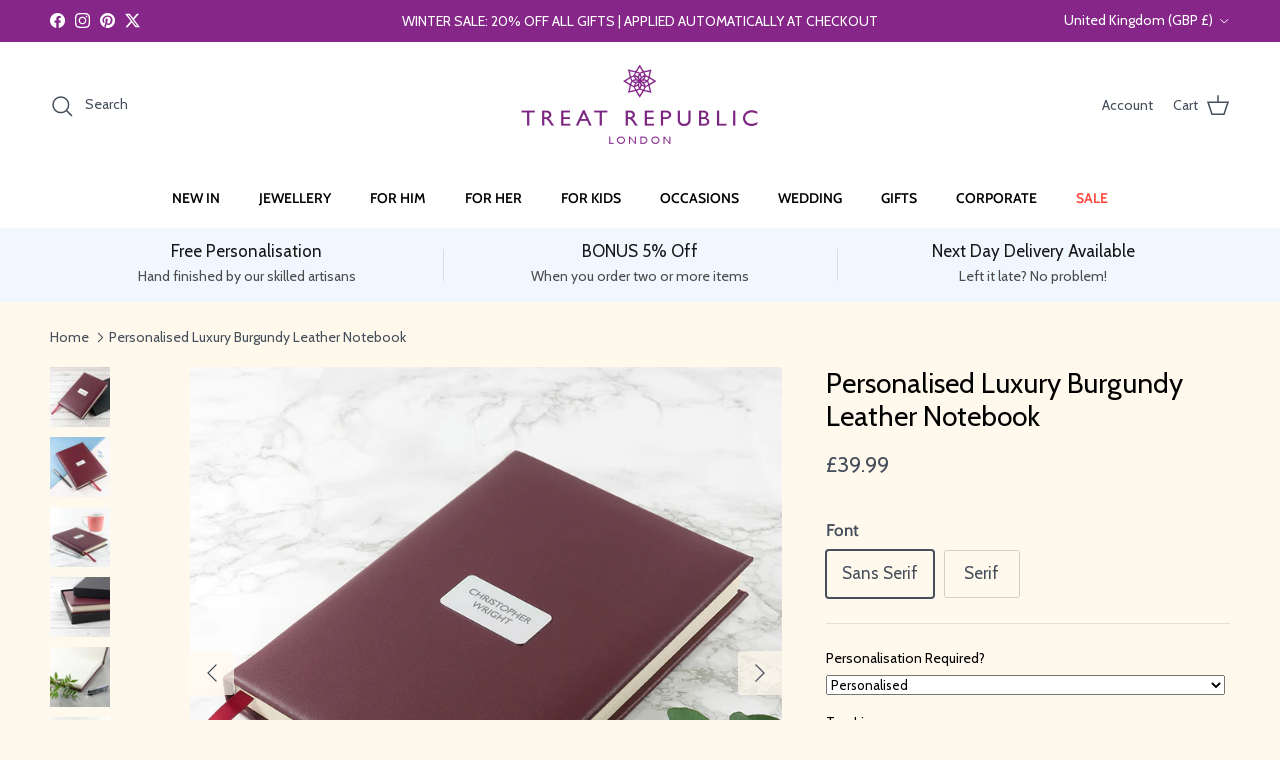

--- FILE ---
content_type: text/html; charset=utf-8
request_url: https://www.treatrepublic.com/products/personalised-burgundy-leather-notebook
body_size: 66931
content:
<!doctype html>
<html class="no-js" lang="en" dir="ltr">
<head><meta charset="utf-8">
<meta name="viewport" content="width=device-width,initial-scale=1">
<title>Personalised Luxury Burgundy Leather Notebook | Office &amp; Home | Treat Republic</title><link rel="canonical" href="https://www.treatrepublic.com/products/personalised-burgundy-leather-notebook"><link rel="icon" href="//www.treatrepublic.com/cdn/shop/files/TreatRepublic_favicon_c1ff9a5d-9d2f-46d2-8c26-c1b1e0ea4703.png?crop=center&height=48&v=1633085847&width=48" type="image/png">
  <link rel="apple-touch-icon" href="//www.treatrepublic.com/cdn/shop/files/TreatRepublic_favicon_c1ff9a5d-9d2f-46d2-8c26-c1b1e0ea4703.png?crop=center&height=180&v=1633085847&width=180"><meta name="description" content="Add some class to your note-making with our Personalised Leather Notebook. The perfect meaningful gift, whether it’s for a graduation or to celebrate a new job."><meta property="og:site_name" content="Treat Republic">
<meta property="og:url" content="https://www.treatrepublic.com/products/personalised-burgundy-leather-notebook">
<meta property="og:title" content="Personalised Luxury Burgundy Leather Notebook | Office &amp; Home | Treat Republic">
<meta property="og:type" content="product">
<meta property="og:description" content="Add some class to your note-making with our Personalised Leather Notebook. The perfect meaningful gift, whether it’s for a graduation or to celebrate a new job."><meta property="og:image" content="http://www.treatrepublic.com/cdn/shop/products/per3075-ser20180309120933106.jpg?crop=center&height=1200&v=1750428957&width=1200">
  <meta property="og:image:secure_url" content="https://www.treatrepublic.com/cdn/shop/products/per3075-ser20180309120933106.jpg?crop=center&height=1200&v=1750428957&width=1200">
  <meta property="og:image:width" content="1000">
  <meta property="og:image:height" content="1000"><meta property="og:price:amount" content="39.99">
  <meta property="og:price:currency" content="GBP"><meta name="twitter:site" content="@treatrepublic"><meta name="twitter:card" content="summary_large_image">
<meta name="twitter:title" content="Personalised Luxury Burgundy Leather Notebook | Office &amp; Home | Treat Republic">
<meta name="twitter:description" content="Add some class to your note-making with our Personalised Leather Notebook. The perfect meaningful gift, whether it’s for a graduation or to celebrate a new job.">
<style>@font-face {
  font-family: Cabin;
  font-weight: 400;
  font-style: normal;
  font-display: fallback;
  src: url("//www.treatrepublic.com/cdn/fonts/cabin/cabin_n4.cefc6494a78f87584a6f312fea532919154f66fe.woff2") format("woff2"),
       url("//www.treatrepublic.com/cdn/fonts/cabin/cabin_n4.8c16611b00f59d27f4b27ce4328dfe514ce77517.woff") format("woff");
}
@font-face {
  font-family: Cabin;
  font-weight: 700;
  font-style: normal;
  font-display: fallback;
  src: url("//www.treatrepublic.com/cdn/fonts/cabin/cabin_n7.255204a342bfdbc9ae2017bd4e6a90f8dbb2f561.woff2") format("woff2"),
       url("//www.treatrepublic.com/cdn/fonts/cabin/cabin_n7.e2afa22a0d0f4b64da3569c990897429d40ff5c0.woff") format("woff");
}
@font-face {
  font-family: Cabin;
  font-weight: 500;
  font-style: normal;
  font-display: fallback;
  src: url("//www.treatrepublic.com/cdn/fonts/cabin/cabin_n5.0250ac238cfbbff14d3c16fcc89f227ca95d5c6f.woff2") format("woff2"),
       url("//www.treatrepublic.com/cdn/fonts/cabin/cabin_n5.46470cf25a90d766aece73a31a42bfd8ef7a470b.woff") format("woff");
}
@font-face {
  font-family: Cabin;
  font-weight: 400;
  font-style: italic;
  font-display: fallback;
  src: url("//www.treatrepublic.com/cdn/fonts/cabin/cabin_i4.d89c1b32b09ecbc46c12781fcf7b2085f17c0be9.woff2") format("woff2"),
       url("//www.treatrepublic.com/cdn/fonts/cabin/cabin_i4.0a521b11d0b69adfc41e22a263eec7c02aecfe99.woff") format("woff");
}
@font-face {
  font-family: Cabin;
  font-weight: 700;
  font-style: italic;
  font-display: fallback;
  src: url("//www.treatrepublic.com/cdn/fonts/cabin/cabin_i7.ef2404c08a493e7ccbc92d8c39adf683f40e1fb5.woff2") format("woff2"),
       url("//www.treatrepublic.com/cdn/fonts/cabin/cabin_i7.480421791818000fc8a5d4134822321b5d7964f8.woff") format("woff");
}
@font-face {
  font-family: Cabin;
  font-weight: 400;
  font-style: normal;
  font-display: fallback;
  src: url("//www.treatrepublic.com/cdn/fonts/cabin/cabin_n4.cefc6494a78f87584a6f312fea532919154f66fe.woff2") format("woff2"),
       url("//www.treatrepublic.com/cdn/fonts/cabin/cabin_n4.8c16611b00f59d27f4b27ce4328dfe514ce77517.woff") format("woff");
}
@font-face {
  font-family: Jost;
  font-weight: 400;
  font-style: normal;
  font-display: fallback;
  src: url("//www.treatrepublic.com/cdn/fonts/jost/jost_n4.d47a1b6347ce4a4c9f437608011273009d91f2b7.woff2") format("woff2"),
       url("//www.treatrepublic.com/cdn/fonts/jost/jost_n4.791c46290e672b3f85c3d1c651ef2efa3819eadd.woff") format("woff");
}
@font-face {
  font-family: Cabin;
  font-weight: 600;
  font-style: normal;
  font-display: fallback;
  src: url("//www.treatrepublic.com/cdn/fonts/cabin/cabin_n6.c6b1e64927bbec1c65aab7077888fb033480c4f7.woff2") format("woff2"),
       url("//www.treatrepublic.com/cdn/fonts/cabin/cabin_n6.6c2e65d54c893ad9f1390da3b810b8e6cf976a4f.woff") format("woff");
}
@font-face {
  font-family: Cabin;
  font-weight: 600;
  font-style: normal;
  font-display: fallback;
  src: url("//www.treatrepublic.com/cdn/fonts/cabin/cabin_n6.c6b1e64927bbec1c65aab7077888fb033480c4f7.woff2") format("woff2"),
       url("//www.treatrepublic.com/cdn/fonts/cabin/cabin_n6.6c2e65d54c893ad9f1390da3b810b8e6cf976a4f.woff") format("woff");
}
:root {
  --page-container-width:          1480px;
  --reading-container-width:       720px;
  --divider-opacity:               0.14;
  --gutter-large:                  30px;
  --gutter-desktop:                20px;
  --gutter-mobile:                 16px;
  --section-padding:               50px;
  --larger-section-padding:        80px;
  --larger-section-padding-mobile: 60px;
  --largest-section-padding:       110px;
  --aos-animate-duration:          0.6s;

  --base-font-family:              Cabin, sans-serif;
  --base-font-weight:              400;
  --base-font-style:               normal;
  --heading-font-family:           Cabin, sans-serif;
  --heading-font-weight:           400;
  --heading-font-style:            normal;
  --heading-font-letter-spacing:   normal;
  --logo-font-family:              Jost, sans-serif;
  --logo-font-weight:              400;
  --logo-font-style:               normal;
  --nav-font-family:               Cabin, sans-serif;
  --nav-font-weight:               600;
  --nav-font-style:                normal;

  --base-text-size:17px;
  --base-line-height:              1.6;
  --input-text-size:17px;
  --smaller-text-size-1:14px;
  --smaller-text-size-2:15px;
  --smaller-text-size-3:14px;
  --smaller-text-size-4:13px;
  --larger-text-size:28px;
  --super-large-text-size:49px;
  --super-large-mobile-text-size:22px;
  --larger-mobile-text-size:22px;
  --logo-text-size:24px;--btn-letter-spacing: 0.08em;
    --btn-text-transform: uppercase;
    --button-text-size: 15px;
    --quickbuy-button-text-size: 13;
    --small-feature-link-font-size: 0.75em;
    --input-btn-padding-top:             1.2em;
    --input-btn-padding-bottom:          1.2em;--heading-text-transform:none;
  --nav-text-size:                      14px;
  --mobile-menu-font-weight:            600;

  --body-bg-color:                      255 249 237;
  --bg-color:                           255 249 237;
  --body-text-color:                    69 79 91;
  --text-color:                         69 79 91;

  --header-text-col:                    #454f5b;--header-text-hover-col:             var(--main-nav-link-hover-col);--header-bg-col:                     #ffffff;
  --heading-color:                     0 0 0;
  --body-heading-color:                0 0 0;
  --heading-divider-col:               #ffffff;

  --logo-col:                          #212b36;
  --main-nav-bg:                       #ffffff;
  --main-nav-link-col:                 #000000;
  --main-nav-link-hover-col:           #ff6d6d;
  --main-nav-link-featured-col:        #ff443a;

  --link-color:                        255 109 109;
  --body-link-color:                   255 109 109;

  --btn-bg-color:                        35 35 35;
  --btn-bg-hover-color:                  0 0 0;
  --btn-border-color:                    35 35 35;
  --btn-border-hover-color:              0 0 0;
  --btn-text-color:                      255 255 255;
  --btn-text-hover-color:                255 255 255;--btn-alt-bg-color:                    133 38 136;
  --btn-alt-text-color:                  35 35 35;
  --btn-alt-border-color:                35 35 35;
  --btn-alt-border-hover-color:          35 35 35;--btn-ter-bg-color:                    255 235 196;
  --btn-ter-text-color:                  25 29 33;
  --btn-ter-bg-hover-color:              35 35 35;
  --btn-ter-text-hover-color:            255 255 255;--btn-border-radius: 3px;--color-scheme-default:                             #fff9ed;
  --color-scheme-default-color:                       255 249 237;
  --color-scheme-default-text-color:                  69 79 91;
  --color-scheme-default-head-color:                  0 0 0;
  --color-scheme-default-link-color:                  255 109 109;
  --color-scheme-default-btn-text-color:              255 255 255;
  --color-scheme-default-btn-text-hover-color:        255 255 255;
  --color-scheme-default-btn-bg-color:                35 35 35;
  --color-scheme-default-btn-bg-hover-color:          0 0 0;
  --color-scheme-default-btn-border-color:            35 35 35;
  --color-scheme-default-btn-border-hover-color:      0 0 0;
  --color-scheme-default-btn-alt-text-color:          35 35 35;
  --color-scheme-default-btn-alt-bg-color:            133 38 136;
  --color-scheme-default-btn-alt-border-color:        35 35 35;
  --color-scheme-default-btn-alt-border-hover-color:  35 35 35;

  --color-scheme-1:                             #f2f2f2;
  --color-scheme-1-color:                       242 242 242;
  --color-scheme-1-text-color:                  52 52 52;
  --color-scheme-1-head-color:                  52 52 52;
  --color-scheme-1-link-color:                  52 52 52;
  --color-scheme-1-btn-text-color:              255 255 255;
  --color-scheme-1-btn-text-hover-color:        255 255 255;
  --color-scheme-1-btn-bg-color:                35 35 35;
  --color-scheme-1-btn-bg-hover-color:          0 0 0;
  --color-scheme-1-btn-border-color:            35 35 35;
  --color-scheme-1-btn-border-hover-color:      0 0 0;
  --color-scheme-1-btn-alt-text-color:          35 35 35;
  --color-scheme-1-btn-alt-bg-color:            255 255 255;
  --color-scheme-1-btn-alt-border-color:        35 35 35;
  --color-scheme-1-btn-alt-border-hover-color:  35 35 35;

  --color-scheme-2:                             #f7f1f0;
  --color-scheme-2-color:                       247 241 240;
  --color-scheme-2-text-color:                  52 52 52;
  --color-scheme-2-head-color:                  52 52 52;
  --color-scheme-2-link-color:                  52 52 52;
  --color-scheme-2-btn-text-color:              255 255 255;
  --color-scheme-2-btn-text-hover-color:        255 255 255;
  --color-scheme-2-btn-bg-color:                35 35 35;
  --color-scheme-2-btn-bg-hover-color:          0 0 0;
  --color-scheme-2-btn-border-color:            35 35 35;
  --color-scheme-2-btn-border-hover-color:      0 0 0;
  --color-scheme-2-btn-alt-text-color:          35 35 35;
  --color-scheme-2-btn-alt-bg-color:            255 255 255;
  --color-scheme-2-btn-alt-border-color:        35 35 35;
  --color-scheme-2-btn-alt-border-hover-color:  35 35 35;

  /* Shop Pay payment terms */
  --payment-terms-background-color:    #fff9ed;--quickbuy-bg: 242 242 242;--body-input-background-color:       rgb(var(--body-bg-color));
  --input-background-color:            rgb(var(--body-bg-color));
  --body-input-text-color:             var(--body-text-color);
  --input-text-color:                  var(--body-text-color);
  --body-input-border-color:           rgb(209, 207, 201);
  --input-border-color:                rgb(209, 207, 201);
  --input-border-color-hover:          rgb(153, 156, 157);
  --input-border-color-active:         rgb(69, 79, 91);

  --swatch-cross-svg:                  url("data:image/svg+xml,%3Csvg xmlns='http://www.w3.org/2000/svg' width='240' height='240' viewBox='0 0 24 24' fill='none' stroke='rgb(209, 207, 201)' stroke-width='0.09' preserveAspectRatio='none' %3E%3Cline x1='24' y1='0' x2='0' y2='24'%3E%3C/line%3E%3C/svg%3E");
  --swatch-cross-hover:                url("data:image/svg+xml,%3Csvg xmlns='http://www.w3.org/2000/svg' width='240' height='240' viewBox='0 0 24 24' fill='none' stroke='rgb(153, 156, 157)' stroke-width='0.09' preserveAspectRatio='none' %3E%3Cline x1='24' y1='0' x2='0' y2='24'%3E%3C/line%3E%3C/svg%3E");
  --swatch-cross-active:               url("data:image/svg+xml,%3Csvg xmlns='http://www.w3.org/2000/svg' width='240' height='240' viewBox='0 0 24 24' fill='none' stroke='rgb(69, 79, 91)' stroke-width='0.09' preserveAspectRatio='none' %3E%3Cline x1='24' y1='0' x2='0' y2='24'%3E%3C/line%3E%3C/svg%3E");

  --footer-divider-col:                #adbfea;
  --footer-text-col:                   244 246 248;
  --footer-heading-col:                255 255 255;
  --footer-bg:                         #454f5b;--product-label-overlay-justify: flex-start;--product-label-overlay-align: flex-start;--product-label-overlay-reduction-text:   #ffffff;
  --product-label-overlay-reduction-bg:     #c20000;
  --product-label-overlay-stock-text:       #ffffff;
  --product-label-overlay-stock-bg:         #09728c;
  --product-label-overlay-new-text:         #ffffff;
  --product-label-overlay-new-bg:           #de9d9a;
  --product-label-overlay-meta-text:        #ffffff;
  --product-label-overlay-meta-bg:          #09728c;
  --product-label-sale-text:                #c20000;
  --product-label-sold-text:                #212b36;
  --product-label-preorder-text:            #3ea36a;

  --product-block-crop-align:               center;

  
  --product-block-price-align:              center;
  --product-block-price-item-margin-start:  .25rem;
  --product-block-price-item-margin-end:    .25rem;
  

  --collection-block-image-position:   center center;

  --swatch-picker-image-size:          68px;
  --swatch-crop-align:                 center center;

  --image-overlay-text-color:          255 255 255;--image-overlay-bg:                  rgba(69, 79, 91, 0.12);
  --image-overlay-shadow-start:        rgb(0 0 0 / 0.2);
  --image-overlay-box-opacity:         1.0;--product-inventory-ok-box-color:            #f2faf0;
  --product-inventory-ok-text-color:           #108043;
  --product-inventory-ok-icon-box-fill-color:  #fff;
  --product-inventory-low-box-color:           #fcf1cd;
  --product-inventory-low-text-color:          #dd9a1a;
  --product-inventory-low-icon-box-fill-color: #fff;
  --product-inventory-low-text-color-channels: 16, 128, 67;
  --product-inventory-ok-text-color-channels:  221, 154, 26;

  --rating-star-color: 128 130 132;--overlay-align-left: start;
    --overlay-align-right: end;}html[dir=rtl] {
  --overlay-right-text-m-left: 0;
  --overlay-right-text-m-right: auto;
  --overlay-left-shadow-left-left: 15%;
  --overlay-left-shadow-left-right: -50%;
  --overlay-left-shadow-right-left: -85%;
  --overlay-left-shadow-right-right: 0;
}.image-overlay--bg-box .text-overlay .text-overlay__text {
    --image-overlay-box-bg: 255 249 237;
    --heading-color: var(--body-heading-color);
    --text-color: var(--body-text-color);
    --link-color: var(--body-link-color);
  }::selection {
    background: rgb(var(--body-heading-color));
    color: rgb(var(--body-bg-color));
  }
  ::-moz-selection {
    background: rgb(var(--body-heading-color));
    color: rgb(var(--body-bg-color));
  }.navigation .h1 {
  color: inherit !important;
}.use-color-scheme--default {
  --product-label-sale-text:           #c20000;
  --product-label-sold-text:           #212b36;
  --product-label-preorder-text:       #3ea36a;
  --input-background-color:            rgb(var(--body-bg-color));
  --input-text-color:                  var(--body-input-text-color);
  --input-border-color:                rgb(209, 207, 201);
  --input-border-color-hover:          rgb(153, 156, 157);
  --input-border-color-active:         rgb(69, 79, 91);
}</style>

  <link href="//www.treatrepublic.com/cdn/shop/t/13/assets/main.css?v=56351711575663051981764946422" rel="stylesheet" type="text/css" media="all" />
<link rel="preload" as="font" href="//www.treatrepublic.com/cdn/fonts/cabin/cabin_n4.cefc6494a78f87584a6f312fea532919154f66fe.woff2" type="font/woff2" crossorigin><link rel="preload" as="font" href="//www.treatrepublic.com/cdn/fonts/cabin/cabin_n4.cefc6494a78f87584a6f312fea532919154f66fe.woff2" type="font/woff2" crossorigin><script>
    document.documentElement.className = document.documentElement.className.replace('no-js', 'js');

    window.theme = {
      info: {
        name: 'Symmetry',
        version: '7.4.0'
      },
      device: {
        hasTouch: window.matchMedia('(any-pointer: coarse)').matches,
        hasHover: window.matchMedia('(hover: hover)').matches
      },
      mediaQueries: {
        md: '(min-width: 768px)',
        productMediaCarouselBreak: '(min-width: 1041px)'
      },
      routes: {
        base: 'https://www.treatrepublic.com',
        cart: '/cart',
        cartAdd: '/cart/add.js',
        cartUpdate: '/cart/update.js',
        predictiveSearch: '/search/suggest'
      },
      strings: {
        cartTermsConfirmation: "You must agree to the terms and conditions before continuing.",
        cartItemsQuantityError: "You can only add [QUANTITY] of this item to your cart.",
        generalSearchViewAll: "View all search results",
        noStock: "Sold out",
        noVariant: "Unavailable",
        productsProductChooseA: "Choose a",
        generalSearchPages: "Pages",
        generalSearchNoResultsWithoutTerms: "Sorry, we couldnʼt find any results",
        shippingCalculator: {
          singleRate: "There is one shipping rate for this destination:",
          multipleRates: "There are multiple shipping rates for this destination:",
          noRates: "We do not ship to this destination."
        }
      },
      settings: {
        moneyWithCurrencyFormat: "£{{amount}} GBP",
        cartType: "drawer",
        afterAddToCart: "notification",
        quickbuyStyle: "off",
        externalLinksNewTab: true,
        internalLinksSmoothScroll: true
      }
    }

    theme.inlineNavigationCheck = function() {
      var pageHeader = document.querySelector('.pageheader'),
          inlineNavContainer = pageHeader.querySelector('.logo-area__left__inner'),
          inlineNav = inlineNavContainer.querySelector('.navigation--left');
      if (inlineNav && getComputedStyle(inlineNav).display != 'none') {
        var inlineMenuCentered = document.querySelector('.pageheader--layout-inline-menu-center'),
            logoContainer = document.querySelector('.logo-area__middle__inner');
        if(inlineMenuCentered) {
          var rightWidth = document.querySelector('.logo-area__right__inner').clientWidth,
              middleWidth = logoContainer.clientWidth,
              logoArea = document.querySelector('.logo-area'),
              computedLogoAreaStyle = getComputedStyle(logoArea),
              logoAreaInnerWidth = logoArea.clientWidth - Math.ceil(parseFloat(computedLogoAreaStyle.paddingLeft)) - Math.ceil(parseFloat(computedLogoAreaStyle.paddingRight)),
              availableNavWidth = logoAreaInnerWidth - Math.max(rightWidth, middleWidth) * 2 - 40;
          inlineNavContainer.style.maxWidth = availableNavWidth + 'px';
        }

        var firstInlineNavLink = inlineNav.querySelector('.navigation__item:first-child'),
            lastInlineNavLink = inlineNav.querySelector('.navigation__item:last-child');
        if (lastInlineNavLink) {
          var inlineNavWidth = null;
          if(document.querySelector('html[dir=rtl]')) {
            inlineNavWidth = firstInlineNavLink.offsetLeft - lastInlineNavLink.offsetLeft + firstInlineNavLink.offsetWidth;
          } else {
            inlineNavWidth = lastInlineNavLink.offsetLeft - firstInlineNavLink.offsetLeft + lastInlineNavLink.offsetWidth;
          }
          if (inlineNavContainer.offsetWidth >= inlineNavWidth) {
            pageHeader.classList.add('pageheader--layout-inline-permitted');
            var tallLogo = logoContainer.clientHeight > lastInlineNavLink.clientHeight + 20;
            if (tallLogo) {
              inlineNav.classList.add('navigation--tight-underline');
            } else {
              inlineNav.classList.remove('navigation--tight-underline');
            }
          } else {
            pageHeader.classList.remove('pageheader--layout-inline-permitted');
          }
        }
      }
    };

    theme.setInitialHeaderHeightProperty = () => {
      const section = document.querySelector('.section-header');
      if (section) {
        document.documentElement.style.setProperty('--theme-header-height', Math.ceil(section.clientHeight) + 'px');
      }
    };
  </script>

  <script src="//www.treatrepublic.com/cdn/shop/t/13/assets/main.js?v=74462154655922143831747239786" defer></script>
    <script src="//www.treatrepublic.com/cdn/shop/t/13/assets/animate-on-scroll.js?v=15249566486942820451747239786" defer></script>
    <link href="//www.treatrepublic.com/cdn/shop/t/13/assets/animate-on-scroll.css?v=116824741000487223811747239786" rel="stylesheet" type="text/css" media="all" />
  

  <script>window.performance && window.performance.mark && window.performance.mark('shopify.content_for_header.start');</script><meta name="google-site-verification" content="w3XeYid-mfj2OlO3KyaVzlXCrmsssTYO42zVXZj6l8I">
<meta id="shopify-digital-wallet" name="shopify-digital-wallet" content="/8132263998/digital_wallets/dialog">
<meta name="shopify-checkout-api-token" content="04bea43ee50856477e152a74fdf0070e">
<meta id="in-context-paypal-metadata" data-shop-id="8132263998" data-venmo-supported="false" data-environment="production" data-locale="en_US" data-paypal-v4="true" data-currency="GBP">
<link rel="alternate" hreflang="x-default" href="https://www.treatrepublic.com/products/personalised-burgundy-leather-notebook">
<link rel="alternate" hreflang="en" href="https://www.treatrepublic.com/products/personalised-burgundy-leather-notebook">
<link rel="alternate" hreflang="en-AU" href="https://www.treatrepublic.com/en-au/products/personalised-burgundy-leather-notebook">
<link rel="alternate" hreflang="en-CA" href="https://www.treatrepublic.com/en-ca/products/personalised-burgundy-leather-notebook">
<link rel="alternate" hreflang="en-FR" href="https://www.treatrepublic.com/en-fr/products/personalised-burgundy-leather-notebook">
<link rel="alternate" hreflang="en-IE" href="https://www.treatrepublic.com/en-ie/products/personalised-burgundy-leather-notebook">
<link rel="alternate" hreflang="en-NZ" href="https://www.treatrepublic.com/en-nz/products/personalised-burgundy-leather-notebook">
<link rel="alternate" hreflang="en-US" href="https://www.treatrepublic.com/en-us/products/personalised-burgundy-leather-notebook">
<link rel="alternate" type="application/json+oembed" href="https://www.treatrepublic.com/products/personalised-burgundy-leather-notebook.oembed">
<script async="async" src="/checkouts/internal/preloads.js?locale=en-GB"></script>
<link rel="preconnect" href="https://shop.app" crossorigin="anonymous">
<script async="async" src="https://shop.app/checkouts/internal/preloads.js?locale=en-GB&shop_id=8132263998" crossorigin="anonymous"></script>
<script id="apple-pay-shop-capabilities" type="application/json">{"shopId":8132263998,"countryCode":"GB","currencyCode":"GBP","merchantCapabilities":["supports3DS"],"merchantId":"gid:\/\/shopify\/Shop\/8132263998","merchantName":"Treat Republic","requiredBillingContactFields":["postalAddress","email","phone"],"requiredShippingContactFields":["postalAddress","email","phone"],"shippingType":"shipping","supportedNetworks":["visa","maestro","masterCard","amex","discover","elo"],"total":{"type":"pending","label":"Treat Republic","amount":"1.00"},"shopifyPaymentsEnabled":true,"supportsSubscriptions":true}</script>
<script id="shopify-features" type="application/json">{"accessToken":"04bea43ee50856477e152a74fdf0070e","betas":["rich-media-storefront-analytics"],"domain":"www.treatrepublic.com","predictiveSearch":true,"shopId":8132263998,"locale":"en"}</script>
<script>var Shopify = Shopify || {};
Shopify.shop = "treat-republic.myshopify.com";
Shopify.locale = "en";
Shopify.currency = {"active":"GBP","rate":"1.0"};
Shopify.country = "GB";
Shopify.theme = {"name":"SYMMETRY Major update 14 May to v7","id":179119292797,"schema_name":"Symmetry","schema_version":"7.4.0","theme_store_id":568,"role":"main"};
Shopify.theme.handle = "null";
Shopify.theme.style = {"id":null,"handle":null};
Shopify.cdnHost = "www.treatrepublic.com/cdn";
Shopify.routes = Shopify.routes || {};
Shopify.routes.root = "/";</script>
<script type="module">!function(o){(o.Shopify=o.Shopify||{}).modules=!0}(window);</script>
<script>!function(o){function n(){var o=[];function n(){o.push(Array.prototype.slice.apply(arguments))}return n.q=o,n}var t=o.Shopify=o.Shopify||{};t.loadFeatures=n(),t.autoloadFeatures=n()}(window);</script>
<script>
  window.ShopifyPay = window.ShopifyPay || {};
  window.ShopifyPay.apiHost = "shop.app\/pay";
  window.ShopifyPay.redirectState = null;
</script>
<script id="shop-js-analytics" type="application/json">{"pageType":"product"}</script>
<script defer="defer" async type="module" src="//www.treatrepublic.com/cdn/shopifycloud/shop-js/modules/v2/client.init-shop-cart-sync_C5BV16lS.en.esm.js"></script>
<script defer="defer" async type="module" src="//www.treatrepublic.com/cdn/shopifycloud/shop-js/modules/v2/chunk.common_CygWptCX.esm.js"></script>
<script type="module">
  await import("//www.treatrepublic.com/cdn/shopifycloud/shop-js/modules/v2/client.init-shop-cart-sync_C5BV16lS.en.esm.js");
await import("//www.treatrepublic.com/cdn/shopifycloud/shop-js/modules/v2/chunk.common_CygWptCX.esm.js");

  window.Shopify.SignInWithShop?.initShopCartSync?.({"fedCMEnabled":true,"windoidEnabled":true});

</script>
<script defer="defer" async type="module" src="//www.treatrepublic.com/cdn/shopifycloud/shop-js/modules/v2/client.payment-terms_CZxnsJam.en.esm.js"></script>
<script defer="defer" async type="module" src="//www.treatrepublic.com/cdn/shopifycloud/shop-js/modules/v2/chunk.common_CygWptCX.esm.js"></script>
<script defer="defer" async type="module" src="//www.treatrepublic.com/cdn/shopifycloud/shop-js/modules/v2/chunk.modal_D71HUcav.esm.js"></script>
<script type="module">
  await import("//www.treatrepublic.com/cdn/shopifycloud/shop-js/modules/v2/client.payment-terms_CZxnsJam.en.esm.js");
await import("//www.treatrepublic.com/cdn/shopifycloud/shop-js/modules/v2/chunk.common_CygWptCX.esm.js");
await import("//www.treatrepublic.com/cdn/shopifycloud/shop-js/modules/v2/chunk.modal_D71HUcav.esm.js");

  
</script>
<script>
  window.Shopify = window.Shopify || {};
  if (!window.Shopify.featureAssets) window.Shopify.featureAssets = {};
  window.Shopify.featureAssets['shop-js'] = {"shop-cart-sync":["modules/v2/client.shop-cart-sync_ZFArdW7E.en.esm.js","modules/v2/chunk.common_CygWptCX.esm.js"],"init-fed-cm":["modules/v2/client.init-fed-cm_CmiC4vf6.en.esm.js","modules/v2/chunk.common_CygWptCX.esm.js"],"shop-button":["modules/v2/client.shop-button_tlx5R9nI.en.esm.js","modules/v2/chunk.common_CygWptCX.esm.js"],"shop-cash-offers":["modules/v2/client.shop-cash-offers_DOA2yAJr.en.esm.js","modules/v2/chunk.common_CygWptCX.esm.js","modules/v2/chunk.modal_D71HUcav.esm.js"],"init-windoid":["modules/v2/client.init-windoid_sURxWdc1.en.esm.js","modules/v2/chunk.common_CygWptCX.esm.js"],"shop-toast-manager":["modules/v2/client.shop-toast-manager_ClPi3nE9.en.esm.js","modules/v2/chunk.common_CygWptCX.esm.js"],"init-shop-email-lookup-coordinator":["modules/v2/client.init-shop-email-lookup-coordinator_B8hsDcYM.en.esm.js","modules/v2/chunk.common_CygWptCX.esm.js"],"init-shop-cart-sync":["modules/v2/client.init-shop-cart-sync_C5BV16lS.en.esm.js","modules/v2/chunk.common_CygWptCX.esm.js"],"avatar":["modules/v2/client.avatar_BTnouDA3.en.esm.js"],"pay-button":["modules/v2/client.pay-button_FdsNuTd3.en.esm.js","modules/v2/chunk.common_CygWptCX.esm.js"],"init-customer-accounts":["modules/v2/client.init-customer-accounts_DxDtT_ad.en.esm.js","modules/v2/client.shop-login-button_C5VAVYt1.en.esm.js","modules/v2/chunk.common_CygWptCX.esm.js","modules/v2/chunk.modal_D71HUcav.esm.js"],"init-shop-for-new-customer-accounts":["modules/v2/client.init-shop-for-new-customer-accounts_ChsxoAhi.en.esm.js","modules/v2/client.shop-login-button_C5VAVYt1.en.esm.js","modules/v2/chunk.common_CygWptCX.esm.js","modules/v2/chunk.modal_D71HUcav.esm.js"],"shop-login-button":["modules/v2/client.shop-login-button_C5VAVYt1.en.esm.js","modules/v2/chunk.common_CygWptCX.esm.js","modules/v2/chunk.modal_D71HUcav.esm.js"],"init-customer-accounts-sign-up":["modules/v2/client.init-customer-accounts-sign-up_CPSyQ0Tj.en.esm.js","modules/v2/client.shop-login-button_C5VAVYt1.en.esm.js","modules/v2/chunk.common_CygWptCX.esm.js","modules/v2/chunk.modal_D71HUcav.esm.js"],"shop-follow-button":["modules/v2/client.shop-follow-button_Cva4Ekp9.en.esm.js","modules/v2/chunk.common_CygWptCX.esm.js","modules/v2/chunk.modal_D71HUcav.esm.js"],"checkout-modal":["modules/v2/client.checkout-modal_BPM8l0SH.en.esm.js","modules/v2/chunk.common_CygWptCX.esm.js","modules/v2/chunk.modal_D71HUcav.esm.js"],"lead-capture":["modules/v2/client.lead-capture_Bi8yE_yS.en.esm.js","modules/v2/chunk.common_CygWptCX.esm.js","modules/v2/chunk.modal_D71HUcav.esm.js"],"shop-login":["modules/v2/client.shop-login_D6lNrXab.en.esm.js","modules/v2/chunk.common_CygWptCX.esm.js","modules/v2/chunk.modal_D71HUcav.esm.js"],"payment-terms":["modules/v2/client.payment-terms_CZxnsJam.en.esm.js","modules/v2/chunk.common_CygWptCX.esm.js","modules/v2/chunk.modal_D71HUcav.esm.js"]};
</script>
<script>(function() {
  var isLoaded = false;
  function asyncLoad() {
    if (isLoaded) return;
    isLoaded = true;
    var urls = ["https:\/\/cdn.productcustomizer.com\/storefront\/production-product-customizer-v2.js?shop=treat-republic.myshopify.com","https:\/\/cdn.nfcube.com\/instafeed-80cb4328a39eeb8c0b901c9bdb180da9.js?shop=treat-republic.myshopify.com","https:\/\/dr4qe3ddw9y32.cloudfront.net\/awin-shopify-integration-code.js?aid=19669\u0026v=shopifyApp_5.2.3\u0026ts=1750260035846\u0026shop=treat-republic.myshopify.com","https:\/\/cdn.pushowl.com\/latest\/sdks\/pushowl-shopify.js?subdomain=treat-republic\u0026environment=production\u0026guid=2f4edd3e-dc1b-4252-8ef4-d45c8e0e1c7a\u0026shop=treat-republic.myshopify.com"];
    for (var i = 0; i < urls.length; i++) {
      var s = document.createElement('script');
      s.type = 'text/javascript';
      s.async = true;
      s.src = urls[i];
      var x = document.getElementsByTagName('script')[0];
      x.parentNode.insertBefore(s, x);
    }
  };
  if(window.attachEvent) {
    window.attachEvent('onload', asyncLoad);
  } else {
    window.addEventListener('load', asyncLoad, false);
  }
})();</script>
<script id="__st">var __st={"a":8132263998,"offset":0,"reqid":"49bc9140-bb31-4a5b-a610-22d336c0f213-1768631404","pageurl":"www.treatrepublic.com\/products\/personalised-burgundy-leather-notebook","u":"52d3b2f1d057","p":"product","rtyp":"product","rid":2025136455742};</script>
<script>window.ShopifyPaypalV4VisibilityTracking = true;</script>
<script id="captcha-bootstrap">!function(){'use strict';const t='contact',e='account',n='new_comment',o=[[t,t],['blogs',n],['comments',n],[t,'customer']],c=[[e,'customer_login'],[e,'guest_login'],[e,'recover_customer_password'],[e,'create_customer']],r=t=>t.map((([t,e])=>`form[action*='/${t}']:not([data-nocaptcha='true']) input[name='form_type'][value='${e}']`)).join(','),a=t=>()=>t?[...document.querySelectorAll(t)].map((t=>t.form)):[];function s(){const t=[...o],e=r(t);return a(e)}const i='password',u='form_key',d=['recaptcha-v3-token','g-recaptcha-response','h-captcha-response',i],f=()=>{try{return window.sessionStorage}catch{return}},m='__shopify_v',_=t=>t.elements[u];function p(t,e,n=!1){try{const o=window.sessionStorage,c=JSON.parse(o.getItem(e)),{data:r}=function(t){const{data:e,action:n}=t;return t[m]||n?{data:e,action:n}:{data:t,action:n}}(c);for(const[e,n]of Object.entries(r))t.elements[e]&&(t.elements[e].value=n);n&&o.removeItem(e)}catch(o){console.error('form repopulation failed',{error:o})}}const l='form_type',E='cptcha';function T(t){t.dataset[E]=!0}const w=window,h=w.document,L='Shopify',v='ce_forms',y='captcha';let A=!1;((t,e)=>{const n=(g='f06e6c50-85a8-45c8-87d0-21a2b65856fe',I='https://cdn.shopify.com/shopifycloud/storefront-forms-hcaptcha/ce_storefront_forms_captcha_hcaptcha.v1.5.2.iife.js',D={infoText:'Protected by hCaptcha',privacyText:'Privacy',termsText:'Terms'},(t,e,n)=>{const o=w[L][v],c=o.bindForm;if(c)return c(t,g,e,D).then(n);var r;o.q.push([[t,g,e,D],n]),r=I,A||(h.body.append(Object.assign(h.createElement('script'),{id:'captcha-provider',async:!0,src:r})),A=!0)});var g,I,D;w[L]=w[L]||{},w[L][v]=w[L][v]||{},w[L][v].q=[],w[L][y]=w[L][y]||{},w[L][y].protect=function(t,e){n(t,void 0,e),T(t)},Object.freeze(w[L][y]),function(t,e,n,w,h,L){const[v,y,A,g]=function(t,e,n){const i=e?o:[],u=t?c:[],d=[...i,...u],f=r(d),m=r(i),_=r(d.filter((([t,e])=>n.includes(e))));return[a(f),a(m),a(_),s()]}(w,h,L),I=t=>{const e=t.target;return e instanceof HTMLFormElement?e:e&&e.form},D=t=>v().includes(t);t.addEventListener('submit',(t=>{const e=I(t);if(!e)return;const n=D(e)&&!e.dataset.hcaptchaBound&&!e.dataset.recaptchaBound,o=_(e),c=g().includes(e)&&(!o||!o.value);(n||c)&&t.preventDefault(),c&&!n&&(function(t){try{if(!f())return;!function(t){const e=f();if(!e)return;const n=_(t);if(!n)return;const o=n.value;o&&e.removeItem(o)}(t);const e=Array.from(Array(32),(()=>Math.random().toString(36)[2])).join('');!function(t,e){_(t)||t.append(Object.assign(document.createElement('input'),{type:'hidden',name:u})),t.elements[u].value=e}(t,e),function(t,e){const n=f();if(!n)return;const o=[...t.querySelectorAll(`input[type='${i}']`)].map((({name:t})=>t)),c=[...d,...o],r={};for(const[a,s]of new FormData(t).entries())c.includes(a)||(r[a]=s);n.setItem(e,JSON.stringify({[m]:1,action:t.action,data:r}))}(t,e)}catch(e){console.error('failed to persist form',e)}}(e),e.submit())}));const S=(t,e)=>{t&&!t.dataset[E]&&(n(t,e.some((e=>e===t))),T(t))};for(const o of['focusin','change'])t.addEventListener(o,(t=>{const e=I(t);D(e)&&S(e,y())}));const B=e.get('form_key'),M=e.get(l),P=B&&M;t.addEventListener('DOMContentLoaded',(()=>{const t=y();if(P)for(const e of t)e.elements[l].value===M&&p(e,B);[...new Set([...A(),...v().filter((t=>'true'===t.dataset.shopifyCaptcha))])].forEach((e=>S(e,t)))}))}(h,new URLSearchParams(w.location.search),n,t,e,['guest_login'])})(!0,!0)}();</script>
<script integrity="sha256-4kQ18oKyAcykRKYeNunJcIwy7WH5gtpwJnB7kiuLZ1E=" data-source-attribution="shopify.loadfeatures" defer="defer" src="//www.treatrepublic.com/cdn/shopifycloud/storefront/assets/storefront/load_feature-a0a9edcb.js" crossorigin="anonymous"></script>
<script crossorigin="anonymous" defer="defer" src="//www.treatrepublic.com/cdn/shopifycloud/storefront/assets/shopify_pay/storefront-65b4c6d7.js?v=20250812"></script>
<script data-source-attribution="shopify.dynamic_checkout.dynamic.init">var Shopify=Shopify||{};Shopify.PaymentButton=Shopify.PaymentButton||{isStorefrontPortableWallets:!0,init:function(){window.Shopify.PaymentButton.init=function(){};var t=document.createElement("script");t.src="https://www.treatrepublic.com/cdn/shopifycloud/portable-wallets/latest/portable-wallets.en.js",t.type="module",document.head.appendChild(t)}};
</script>
<script data-source-attribution="shopify.dynamic_checkout.buyer_consent">
  function portableWalletsHideBuyerConsent(e){var t=document.getElementById("shopify-buyer-consent"),n=document.getElementById("shopify-subscription-policy-button");t&&n&&(t.classList.add("hidden"),t.setAttribute("aria-hidden","true"),n.removeEventListener("click",e))}function portableWalletsShowBuyerConsent(e){var t=document.getElementById("shopify-buyer-consent"),n=document.getElementById("shopify-subscription-policy-button");t&&n&&(t.classList.remove("hidden"),t.removeAttribute("aria-hidden"),n.addEventListener("click",e))}window.Shopify?.PaymentButton&&(window.Shopify.PaymentButton.hideBuyerConsent=portableWalletsHideBuyerConsent,window.Shopify.PaymentButton.showBuyerConsent=portableWalletsShowBuyerConsent);
</script>
<script data-source-attribution="shopify.dynamic_checkout.cart.bootstrap">document.addEventListener("DOMContentLoaded",(function(){function t(){return document.querySelector("shopify-accelerated-checkout-cart, shopify-accelerated-checkout")}if(t())Shopify.PaymentButton.init();else{new MutationObserver((function(e,n){t()&&(Shopify.PaymentButton.init(),n.disconnect())})).observe(document.body,{childList:!0,subtree:!0})}}));
</script>
<link id="shopify-accelerated-checkout-styles" rel="stylesheet" media="screen" href="https://www.treatrepublic.com/cdn/shopifycloud/portable-wallets/latest/accelerated-checkout-backwards-compat.css" crossorigin="anonymous">
<style id="shopify-accelerated-checkout-cart">
        #shopify-buyer-consent {
  margin-top: 1em;
  display: inline-block;
  width: 100%;
}

#shopify-buyer-consent.hidden {
  display: none;
}

#shopify-subscription-policy-button {
  background: none;
  border: none;
  padding: 0;
  text-decoration: underline;
  font-size: inherit;
  cursor: pointer;
}

#shopify-subscription-policy-button::before {
  box-shadow: none;
}

      </style>
<script id="sections-script" data-sections="related-products" defer="defer" src="//www.treatrepublic.com/cdn/shop/t/13/compiled_assets/scripts.js?v=7151"></script>
<script>window.performance && window.performance.mark && window.performance.mark('shopify.content_for_header.end');</script>
<!-- CC Custom Head Start --><!-- CC Custom Head End --><!--Gem_Page_Header_Script-->
    


<!--End_Gem_Page_Header_Script-->
<!-- BEGIN app block: shopify://apps/gempages-builder/blocks/embed-gp-script-head/20b379d4-1b20-474c-a6ca-665c331919f3 -->














<!-- END app block --><!-- BEGIN app block: shopify://apps/klaviyo-email-marketing-sms/blocks/klaviyo-onsite-embed/2632fe16-c075-4321-a88b-50b567f42507 -->












  <script async src="https://static.klaviyo.com/onsite/js/UxxZ7Y/klaviyo.js?company_id=UxxZ7Y"></script>
  <script>!function(){if(!window.klaviyo){window._klOnsite=window._klOnsite||[];try{window.klaviyo=new Proxy({},{get:function(n,i){return"push"===i?function(){var n;(n=window._klOnsite).push.apply(n,arguments)}:function(){for(var n=arguments.length,o=new Array(n),w=0;w<n;w++)o[w]=arguments[w];var t="function"==typeof o[o.length-1]?o.pop():void 0,e=new Promise((function(n){window._klOnsite.push([i].concat(o,[function(i){t&&t(i),n(i)}]))}));return e}}})}catch(n){window.klaviyo=window.klaviyo||[],window.klaviyo.push=function(){var n;(n=window._klOnsite).push.apply(n,arguments)}}}}();</script>

  
    <script id="viewed_product">
      if (item == null) {
        var _learnq = _learnq || [];

        var MetafieldReviews = null
        var MetafieldYotpoRating = null
        var MetafieldYotpoCount = null
        var MetafieldLooxRating = null
        var MetafieldLooxCount = null
        var okendoProduct = null
        var okendoProductReviewCount = null
        var okendoProductReviewAverageValue = null
        try {
          // The following fields are used for Customer Hub recently viewed in order to add reviews.
          // This information is not part of __kla_viewed. Instead, it is part of __kla_viewed_reviewed_items
          MetafieldReviews = {};
          MetafieldYotpoRating = null
          MetafieldYotpoCount = null
          MetafieldLooxRating = null
          MetafieldLooxCount = null

          okendoProduct = null
          // If the okendo metafield is not legacy, it will error, which then requires the new json formatted data
          if (okendoProduct && 'error' in okendoProduct) {
            okendoProduct = null
          }
          okendoProductReviewCount = okendoProduct ? okendoProduct.reviewCount : null
          okendoProductReviewAverageValue = okendoProduct ? okendoProduct.reviewAverageValue : null
        } catch (error) {
          console.error('Error in Klaviyo onsite reviews tracking:', error);
        }

        var item = {
          Name: "Personalised Luxury Burgundy Leather Notebook",
          ProductID: 2025136455742,
          Categories: ["All Christmas Gifts 2024","All Items In Stock","All Personalised Birthday Gifts","All Personalised Father's Day Gifts","All Personalised Gifts","All Personalised Gifts Treat Republic","Birthday Gifts","Cyber Monday 2023","Exam Success Gifts","Faire 2024","Gifts for Grandma","Gifts for Husbands","Gifts for Siblings","Gifts for Sisters","Graduation Gifts","Journals","Leather Books \u0026 Journals","Luxury Personalised Christmas Gifts","Luxury Personalised Father's Day Gifts","New Job Gifts","Newest Personalised Gift Ideas","Office \u0026 Study","Personalised 100th Birthday Gifts","Personalised 1st Wedding Anniversary Gifts","Personalised 30th Birthday Gifts","Personalised 3rd Wedding Anniversary Gifts","Personalised 40th Birthday Gifts","Personalised 50th Birthday Gifts","Personalised 60th Birthday Gifts","Personalised 70th Birthday Gifts","Personalised 80th Birthday Gifts","Personalised 90th Birthday Gifts","Personalised Business Gifts","Personalised Christmas Gifts 2022","Personalised Event Giveaways","Personalised Father's Day Gifts","Personalised Gifts Discounts","Personalised Gifts for Grandad","Personalised Honeymoon Gifts","Personalised Luxury Corporate Gifts","Personalised Valentine's Day Gifts","The Honeymoon","Thinking of You"],
          ImageURL: "https://www.treatrepublic.com/cdn/shop/products/per3075-ser20180309120933106_grande.jpg?v=1750428957",
          URL: "https://www.treatrepublic.com/products/personalised-burgundy-leather-notebook",
          Brand: "Treat Republic",
          Price: "£39.99",
          Value: "39.99",
          CompareAtPrice: "£0.00"
        };
        _learnq.push(['track', 'Viewed Product', item]);
        _learnq.push(['trackViewedItem', {
          Title: item.Name,
          ItemId: item.ProductID,
          Categories: item.Categories,
          ImageUrl: item.ImageURL,
          Url: item.URL,
          Metadata: {
            Brand: item.Brand,
            Price: item.Price,
            Value: item.Value,
            CompareAtPrice: item.CompareAtPrice
          },
          metafields:{
            reviews: MetafieldReviews,
            yotpo:{
              rating: MetafieldYotpoRating,
              count: MetafieldYotpoCount,
            },
            loox:{
              rating: MetafieldLooxRating,
              count: MetafieldLooxCount,
            },
            okendo: {
              rating: okendoProductReviewAverageValue,
              count: okendoProductReviewCount,
            }
          }
        }]);
      }
    </script>
  




  <script>
    window.klaviyoReviewsProductDesignMode = false
  </script>







<!-- END app block --><!-- BEGIN app block: shopify://apps/judge-me-reviews/blocks/judgeme_core/61ccd3b1-a9f2-4160-9fe9-4fec8413e5d8 --><!-- Start of Judge.me Core -->






<link rel="dns-prefetch" href="https://cdnwidget.judge.me">
<link rel="dns-prefetch" href="https://cdn.judge.me">
<link rel="dns-prefetch" href="https://cdn1.judge.me">
<link rel="dns-prefetch" href="https://api.judge.me">

<script data-cfasync='false' class='jdgm-settings-script'>window.jdgmSettings={"pagination":5,"disable_web_reviews":false,"badge_no_review_text":"No reviews","badge_n_reviews_text":"{{ n }} review/reviews","badge_star_color":"#fbb307","hide_badge_preview_if_no_reviews":true,"badge_hide_text":false,"enforce_center_preview_badge":false,"widget_title":"Customer Reviews","widget_open_form_text":"Write a review","widget_close_form_text":"Cancel review","widget_refresh_page_text":"Refresh page","widget_summary_text":"Based on {{ number_of_reviews }} review/reviews","widget_no_review_text":"Be the first to write a review","widget_name_field_text":"Display name","widget_verified_name_field_text":"Verified Name (public)","widget_name_placeholder_text":"Display name","widget_required_field_error_text":"This field is required.","widget_email_field_text":"Email address","widget_verified_email_field_text":"Verified Email (private, can not be edited)","widget_email_placeholder_text":"Your email address","widget_email_field_error_text":"Please enter a valid email address.","widget_rating_field_text":"Rating","widget_review_title_field_text":"Review Title","widget_review_title_placeholder_text":"Give your review a title","widget_review_body_field_text":"Review content","widget_review_body_placeholder_text":"Start writing here...","widget_pictures_field_text":"Picture/Video (optional)","widget_submit_review_text":"Submit Review","widget_submit_verified_review_text":"Submit Verified Review","widget_submit_success_msg_with_auto_publish":"Thank you! Please refresh the page in a few moments to see your review. You can remove or edit your review by logging into \u003ca href='https://judge.me/login' target='_blank' rel='nofollow noopener'\u003eJudge.me\u003c/a\u003e","widget_submit_success_msg_no_auto_publish":"Thank you! Your review will be published as soon as it is approved by the shop admin. You can remove or edit your review by logging into \u003ca href='https://judge.me/login' target='_blank' rel='nofollow noopener'\u003eJudge.me\u003c/a\u003e","widget_show_default_reviews_out_of_total_text":"Showing {{ n_reviews_shown }} out of {{ n_reviews }} reviews.","widget_show_all_link_text":"Show all","widget_show_less_link_text":"Show less","widget_author_said_text":"{{ reviewer_name }} said:","widget_days_text":"{{ n }} days ago","widget_weeks_text":"{{ n }} week/weeks ago","widget_months_text":"{{ n }} month/months ago","widget_years_text":"{{ n }} year/years ago","widget_yesterday_text":"Yesterday","widget_today_text":"Today","widget_replied_text":"\u003e\u003e {{ shop_name }} replied:","widget_read_more_text":"Read more","widget_reviewer_name_as_initial":"last_initial","widget_rating_filter_color":"","widget_rating_filter_see_all_text":"See all reviews","widget_sorting_most_recent_text":"Most Recent","widget_sorting_highest_rating_text":"Highest Rating","widget_sorting_lowest_rating_text":"Lowest Rating","widget_sorting_with_pictures_text":"Only Pictures","widget_sorting_most_helpful_text":"Most Helpful","widget_open_question_form_text":"Ask a question","widget_reviews_subtab_text":"Reviews","widget_questions_subtab_text":"Questions","widget_question_label_text":"Question","widget_answer_label_text":"Answer","widget_question_placeholder_text":"Write your question here","widget_submit_question_text":"Submit Question","widget_question_submit_success_text":"Thank you for your question! We will notify you once it gets answered.","widget_star_color":"#fbb307","verified_badge_text":"Verified","verified_badge_bg_color":"","verified_badge_text_color":"","verified_badge_placement":"left-of-reviewer-name","widget_review_max_height":10,"widget_hide_border":false,"widget_social_share":true,"widget_thumb":false,"widget_review_location_show":false,"widget_location_format":"country_only","all_reviews_include_out_of_store_products":true,"all_reviews_out_of_store_text":"(out of store)","all_reviews_pagination":100,"all_reviews_product_name_prefix_text":"about","enable_review_pictures":true,"enable_question_anwser":false,"widget_theme":"leex","review_date_format":"dd/mm/yy","default_sort_method":"most-recent","widget_product_reviews_subtab_text":"Product Reviews","widget_shop_reviews_subtab_text":"Shop Reviews","widget_other_products_reviews_text":"Reviews for other products","widget_store_reviews_subtab_text":"Store reviews","widget_no_store_reviews_text":"This store hasn't received any reviews yet","widget_web_restriction_product_reviews_text":"This product hasn't received any reviews yet","widget_no_items_text":"No items found","widget_show_more_text":"Show more","widget_write_a_store_review_text":"Write a Store Review","widget_other_languages_heading":"Reviews in Other Languages","widget_translate_review_text":"Translate review to {{ language }}","widget_translating_review_text":"Translating...","widget_show_original_translation_text":"Show original ({{ language }})","widget_translate_review_failed_text":"Review couldn't be translated.","widget_translate_review_retry_text":"Retry","widget_translate_review_try_again_later_text":"Try again later","show_product_url_for_grouped_product":false,"widget_sorting_pictures_first_text":"Pictures First","show_pictures_on_all_rev_page_mobile":true,"show_pictures_on_all_rev_page_desktop":true,"floating_tab_hide_mobile_install_preference":false,"floating_tab_button_name":"★ Reviews","floating_tab_title":"Let customers speak for us","floating_tab_button_color":"","floating_tab_button_background_color":"","floating_tab_url":"","floating_tab_url_enabled":true,"floating_tab_tab_style":"text","all_reviews_text_badge_text":"Customers rate us {{ shop.metafields.judgeme.all_reviews_rating | round: 1 }}/5 based on {{ shop.metafields.judgeme.all_reviews_count }} reviews.","all_reviews_text_badge_text_branded_style":"{{ shop.metafields.judgeme.all_reviews_rating | round: 1 }} out of 5 stars based on {{ shop.metafields.judgeme.all_reviews_count }} reviews","is_all_reviews_text_badge_a_link":false,"show_stars_for_all_reviews_text_badge":false,"all_reviews_text_badge_url":"","all_reviews_text_style":"text","all_reviews_text_color_style":"judgeme_brand_color","all_reviews_text_color":"#108474","all_reviews_text_show_jm_brand":true,"featured_carousel_show_header":true,"featured_carousel_title":"See what our customers are saying","testimonials_carousel_title":"Customers are saying","videos_carousel_title":"Real customer stories","cards_carousel_title":"Customers are saying","featured_carousel_count_text":"from {{ n }} reviews","featured_carousel_add_link_to_all_reviews_page":false,"featured_carousel_url":"","featured_carousel_show_images":true,"featured_carousel_autoslide_interval":5,"featured_carousel_arrows_on_the_sides":false,"featured_carousel_height":250,"featured_carousel_width":80,"featured_carousel_image_size":0,"featured_carousel_image_height":250,"featured_carousel_arrow_color":"#eeeeee","verified_count_badge_style":"vintage","verified_count_badge_orientation":"horizontal","verified_count_badge_color_style":"judgeme_brand_color","verified_count_badge_color":"#108474","is_verified_count_badge_a_link":false,"verified_count_badge_url":"","verified_count_badge_show_jm_brand":true,"widget_rating_preset_default":5,"widget_first_sub_tab":"product-reviews","widget_show_histogram":true,"widget_histogram_use_custom_color":false,"widget_pagination_use_custom_color":false,"widget_star_use_custom_color":true,"widget_verified_badge_use_custom_color":false,"widget_write_review_use_custom_color":false,"picture_reminder_submit_button":"Upload Pictures","enable_review_videos":false,"mute_video_by_default":false,"widget_sorting_videos_first_text":"Videos First","widget_review_pending_text":"Pending","featured_carousel_items_for_large_screen":4,"social_share_options_order":"Facebook,Twitter,Pinterest","remove_microdata_snippet":true,"disable_json_ld":false,"enable_json_ld_products":false,"preview_badge_show_question_text":false,"preview_badge_no_question_text":"No questions","preview_badge_n_question_text":"{{ number_of_questions }} question/questions","qa_badge_show_icon":false,"qa_badge_position":"same-row","remove_judgeme_branding":false,"widget_add_search_bar":false,"widget_search_bar_placeholder":"Search","widget_sorting_verified_only_text":"Verified only","featured_carousel_theme":"gallery","featured_carousel_show_rating":true,"featured_carousel_show_title":true,"featured_carousel_show_body":true,"featured_carousel_show_date":true,"featured_carousel_show_reviewer":true,"featured_carousel_show_product":false,"featured_carousel_header_background_color":"#108474","featured_carousel_header_text_color":"#ffffff","featured_carousel_name_product_separator":"reviewed","featured_carousel_full_star_background":"#108474","featured_carousel_empty_star_background":"#dadada","featured_carousel_vertical_theme_background":"#f9fafb","featured_carousel_verified_badge_enable":true,"featured_carousel_verified_badge_color":"#108474","featured_carousel_border_style":"round","featured_carousel_review_line_length_limit":3,"featured_carousel_more_reviews_button_text":"Read more reviews","featured_carousel_view_product_button_text":"View product","all_reviews_page_load_reviews_on":"scroll","all_reviews_page_load_more_text":"Load More Reviews","disable_fb_tab_reviews":false,"enable_ajax_cdn_cache":false,"widget_public_name_text":"displayed publicly like","default_reviewer_name":"John Smith","default_reviewer_name_has_non_latin":true,"widget_reviewer_anonymous":"Anonymous","medals_widget_title":"Judge.me Review Medals","medals_widget_background_color":"#f9fafb","medals_widget_position":"footer_all_pages","medals_widget_border_color":"#f9fafb","medals_widget_verified_text_position":"left","medals_widget_use_monochromatic_version":false,"medals_widget_elements_color":"#108474","show_reviewer_avatar":true,"widget_invalid_yt_video_url_error_text":"Not a YouTube video URL","widget_max_length_field_error_text":"Please enter no more than {0} characters.","widget_show_country_flag":true,"widget_show_collected_via_shop_app":true,"widget_verified_by_shop_badge_style":"light","widget_verified_by_shop_text":"Verified by Shop","widget_show_photo_gallery":false,"widget_load_with_code_splitting":true,"widget_ugc_install_preference":false,"widget_ugc_title":"Made by us, Shared by you","widget_ugc_subtitle":"Tag us to see your picture featured in our page","widget_ugc_arrows_color":"#ffffff","widget_ugc_primary_button_text":"Buy Now","widget_ugc_primary_button_background_color":"#108474","widget_ugc_primary_button_text_color":"#ffffff","widget_ugc_primary_button_border_width":"0","widget_ugc_primary_button_border_style":"none","widget_ugc_primary_button_border_color":"#108474","widget_ugc_primary_button_border_radius":"25","widget_ugc_secondary_button_text":"Load More","widget_ugc_secondary_button_background_color":"#ffffff","widget_ugc_secondary_button_text_color":"#108474","widget_ugc_secondary_button_border_width":"2","widget_ugc_secondary_button_border_style":"solid","widget_ugc_secondary_button_border_color":"#108474","widget_ugc_secondary_button_border_radius":"25","widget_ugc_reviews_button_text":"View Reviews","widget_ugc_reviews_button_background_color":"#ffffff","widget_ugc_reviews_button_text_color":"#108474","widget_ugc_reviews_button_border_width":"2","widget_ugc_reviews_button_border_style":"solid","widget_ugc_reviews_button_border_color":"#108474","widget_ugc_reviews_button_border_radius":"25","widget_ugc_reviews_button_link_to":"judgeme-reviews-page","widget_ugc_show_post_date":true,"widget_ugc_max_width":"800","widget_rating_metafield_value_type":true,"widget_primary_color":"#108474","widget_enable_secondary_color":false,"widget_secondary_color":"#edf5f5","widget_summary_average_rating_text":"{{ average_rating }} out of 5","widget_media_grid_title":"Customer photos \u0026 videos","widget_media_grid_see_more_text":"See more","widget_round_style":false,"widget_show_product_medals":true,"widget_verified_by_judgeme_text":"Verified by Judge.me","widget_show_store_medals":true,"widget_verified_by_judgeme_text_in_store_medals":"Verified by Judge.me","widget_media_field_exceed_quantity_message":"Sorry, we can only accept {{ max_media }} for one review.","widget_media_field_exceed_limit_message":"{{ file_name }} is too large, please select a {{ media_type }} less than {{ size_limit }}MB.","widget_review_submitted_text":"Review Submitted!","widget_question_submitted_text":"Question Submitted!","widget_close_form_text_question":"Cancel","widget_write_your_answer_here_text":"Write your answer here","widget_enabled_branded_link":true,"widget_show_collected_by_judgeme":true,"widget_reviewer_name_color":"","widget_write_review_text_color":"","widget_write_review_bg_color":"","widget_collected_by_judgeme_text":"collected by Judge.me","widget_pagination_type":"standard","widget_load_more_text":"Load More","widget_load_more_color":"#108474","widget_full_review_text":"Full Review","widget_read_more_reviews_text":"Read More Reviews","widget_read_questions_text":"Read Questions","widget_questions_and_answers_text":"Questions \u0026 Answers","widget_verified_by_text":"Verified by","widget_verified_text":"Verified","widget_number_of_reviews_text":"{{ number_of_reviews }} reviews","widget_back_button_text":"Back","widget_next_button_text":"Next","widget_custom_forms_filter_button":"Filters","custom_forms_style":"vertical","widget_show_review_information":false,"how_reviews_are_collected":"How reviews are collected?","widget_show_review_keywords":false,"widget_gdpr_statement":"How we use your data: We'll only contact you about the review you left, and only if necessary. By submitting your review, you agree to Judge.me's \u003ca href='https://judge.me/terms' target='_blank' rel='nofollow noopener'\u003eterms\u003c/a\u003e, \u003ca href='https://judge.me/privacy' target='_blank' rel='nofollow noopener'\u003eprivacy\u003c/a\u003e and \u003ca href='https://judge.me/content-policy' target='_blank' rel='nofollow noopener'\u003econtent\u003c/a\u003e policies.","widget_multilingual_sorting_enabled":false,"widget_translate_review_content_enabled":false,"widget_translate_review_content_method":"manual","popup_widget_review_selection":"automatically_with_pictures","popup_widget_round_border_style":true,"popup_widget_show_title":true,"popup_widget_show_body":true,"popup_widget_show_reviewer":false,"popup_widget_show_product":true,"popup_widget_show_pictures":true,"popup_widget_use_review_picture":true,"popup_widget_show_on_home_page":true,"popup_widget_show_on_product_page":true,"popup_widget_show_on_collection_page":true,"popup_widget_show_on_cart_page":true,"popup_widget_position":"bottom_left","popup_widget_first_review_delay":5,"popup_widget_duration":5,"popup_widget_interval":5,"popup_widget_review_count":5,"popup_widget_hide_on_mobile":true,"review_snippet_widget_round_border_style":true,"review_snippet_widget_card_color":"#FFFFFF","review_snippet_widget_slider_arrows_background_color":"#FFFFFF","review_snippet_widget_slider_arrows_color":"#000000","review_snippet_widget_star_color":"#108474","show_product_variant":false,"all_reviews_product_variant_label_text":"Variant: ","widget_show_verified_branding":true,"widget_ai_summary_title":"Customers say","widget_ai_summary_disclaimer":"AI-powered review summary based on recent customer reviews","widget_show_ai_summary":false,"widget_show_ai_summary_bg":false,"widget_show_review_title_input":true,"redirect_reviewers_invited_via_email":"review_widget","request_store_review_after_product_review":false,"request_review_other_products_in_order":false,"review_form_color_scheme":"default","review_form_corner_style":"square","review_form_star_color":{},"review_form_text_color":"#333333","review_form_background_color":"#ffffff","review_form_field_background_color":"#fafafa","review_form_button_color":{},"review_form_button_text_color":"#ffffff","review_form_modal_overlay_color":"#000000","review_content_screen_title_text":"How would you rate this product?","review_content_introduction_text":"We would love it if you would share a bit about your experience.","store_review_form_title_text":"How would you rate this store?","store_review_form_introduction_text":"We would love it if you would share a bit about your experience.","show_review_guidance_text":true,"one_star_review_guidance_text":"Poor","five_star_review_guidance_text":"Great","customer_information_screen_title_text":"About you","customer_information_introduction_text":"Please tell us more about you.","custom_questions_screen_title_text":"Your experience in more detail","custom_questions_introduction_text":"Here are a few questions to help us understand more about your experience.","review_submitted_screen_title_text":"Thanks for your review!","review_submitted_screen_thank_you_text":"We are processing it and it will appear on the store soon.","review_submitted_screen_email_verification_text":"Please confirm your email by clicking the link we just sent you. This helps us keep reviews authentic.","review_submitted_request_store_review_text":"Would you like to share your experience of shopping with us?","review_submitted_review_other_products_text":"Would you like to review these products?","store_review_screen_title_text":"Would you like to share your experience of shopping with us?","store_review_introduction_text":"We value your feedback and use it to improve. Please share any thoughts or suggestions you have.","reviewer_media_screen_title_picture_text":"Share a picture","reviewer_media_introduction_picture_text":"Upload a photo to support your review.","reviewer_media_screen_title_video_text":"Share a video","reviewer_media_introduction_video_text":"Upload a video to support your review.","reviewer_media_screen_title_picture_or_video_text":"Share a picture or video","reviewer_media_introduction_picture_or_video_text":"Upload a photo or video to support your review.","reviewer_media_youtube_url_text":"Paste your Youtube URL here","advanced_settings_next_step_button_text":"Next","advanced_settings_close_review_button_text":"Close","modal_write_review_flow":false,"write_review_flow_required_text":"Required","write_review_flow_privacy_message_text":"We respect your privacy.","write_review_flow_anonymous_text":"Post review as anonymous","write_review_flow_visibility_text":"This won't be visible to other customers.","write_review_flow_multiple_selection_help_text":"Select as many as you like","write_review_flow_single_selection_help_text":"Select one option","write_review_flow_required_field_error_text":"This field is required","write_review_flow_invalid_email_error_text":"Please enter a valid email address","write_review_flow_max_length_error_text":"Max. {{ max_length }} characters.","write_review_flow_media_upload_text":"\u003cb\u003eClick to upload\u003c/b\u003e or drag and drop","write_review_flow_gdpr_statement":"We'll only contact you about your review if necessary. By submitting your review, you agree to our \u003ca href='https://judge.me/terms' target='_blank' rel='nofollow noopener'\u003eterms and conditions\u003c/a\u003e and \u003ca href='https://judge.me/privacy' target='_blank' rel='nofollow noopener'\u003eprivacy policy\u003c/a\u003e.","rating_only_reviews_enabled":false,"show_negative_reviews_help_screen":false,"new_review_flow_help_screen_rating_threshold":3,"negative_review_resolution_screen_title_text":"Tell us more","negative_review_resolution_text":"Your experience matters to us. If there were issues with your purchase, we're here to help. Feel free to reach out to us, we'd love the opportunity to make things right.","negative_review_resolution_button_text":"Contact us","negative_review_resolution_proceed_with_review_text":"Leave a review","negative_review_resolution_subject":"Issue with purchase from {{ shop_name }}.{{ order_name }}","preview_badge_collection_page_install_status":false,"widget_review_custom_css":"","preview_badge_custom_css":"","preview_badge_stars_count":"5-stars","featured_carousel_custom_css":"","floating_tab_custom_css":"","all_reviews_widget_custom_css":"","medals_widget_custom_css":"","verified_badge_custom_css":"","all_reviews_text_custom_css":"","transparency_badges_collected_via_store_invite":false,"transparency_badges_from_another_provider":false,"transparency_badges_collected_from_store_visitor":false,"transparency_badges_collected_by_verified_review_provider":false,"transparency_badges_earned_reward":false,"transparency_badges_collected_via_store_invite_text":"Review collected via store invitation","transparency_badges_from_another_provider_text":"Review collected from another provider","transparency_badges_collected_from_store_visitor_text":"Review collected from a store visitor","transparency_badges_written_in_google_text":"Review written in Google","transparency_badges_written_in_etsy_text":"Review written in Etsy","transparency_badges_written_in_shop_app_text":"Review written in Shop App","transparency_badges_earned_reward_text":"Review earned a reward for future purchase","product_review_widget_per_page":10,"widget_store_review_label_text":"Review about the store","checkout_comment_extension_title_on_product_page":"Customer Comments","checkout_comment_extension_num_latest_comment_show":5,"checkout_comment_extension_format":"name_and_timestamp","checkout_comment_customer_name":"last_initial","checkout_comment_comment_notification":true,"preview_badge_collection_page_install_preference":true,"preview_badge_home_page_install_preference":false,"preview_badge_product_page_install_preference":true,"review_widget_install_preference":"","review_carousel_install_preference":false,"floating_reviews_tab_install_preference":"none","verified_reviews_count_badge_install_preference":false,"all_reviews_text_install_preference":false,"review_widget_best_location":true,"judgeme_medals_install_preference":false,"review_widget_revamp_enabled":false,"review_widget_qna_enabled":false,"review_widget_header_theme":"minimal","review_widget_widget_title_enabled":true,"review_widget_header_text_size":"medium","review_widget_header_text_weight":"regular","review_widget_average_rating_style":"compact","review_widget_bar_chart_enabled":true,"review_widget_bar_chart_type":"numbers","review_widget_bar_chart_style":"standard","review_widget_expanded_media_gallery_enabled":false,"review_widget_reviews_section_theme":"standard","review_widget_image_style":"thumbnails","review_widget_review_image_ratio":"square","review_widget_stars_size":"medium","review_widget_verified_badge":"standard_text","review_widget_review_title_text_size":"medium","review_widget_review_text_size":"medium","review_widget_review_text_length":"medium","review_widget_number_of_columns_desktop":3,"review_widget_carousel_transition_speed":5,"review_widget_custom_questions_answers_display":"always","review_widget_button_text_color":"#FFFFFF","review_widget_text_color":"#000000","review_widget_lighter_text_color":"#7B7B7B","review_widget_corner_styling":"soft","review_widget_review_word_singular":"review","review_widget_review_word_plural":"reviews","review_widget_voting_label":"Helpful?","review_widget_shop_reply_label":"Reply from {{ shop_name }}:","review_widget_filters_title":"Filters","qna_widget_question_word_singular":"Question","qna_widget_question_word_plural":"Questions","qna_widget_answer_reply_label":"Answer from {{ answerer_name }}:","qna_content_screen_title_text":"Ask a question about this product","qna_widget_question_required_field_error_text":"Please enter your question.","qna_widget_flow_gdpr_statement":"We'll only contact you about your question if necessary. By submitting your question, you agree to our \u003ca href='https://judge.me/terms' target='_blank' rel='nofollow noopener'\u003eterms and conditions\u003c/a\u003e and \u003ca href='https://judge.me/privacy' target='_blank' rel='nofollow noopener'\u003eprivacy policy\u003c/a\u003e.","qna_widget_question_submitted_text":"Thanks for your question!","qna_widget_close_form_text_question":"Close","qna_widget_question_submit_success_text":"We’ll notify you by email when your question is answered.","all_reviews_widget_v2025_enabled":false,"all_reviews_widget_v2025_header_theme":"default","all_reviews_widget_v2025_widget_title_enabled":true,"all_reviews_widget_v2025_header_text_size":"medium","all_reviews_widget_v2025_header_text_weight":"regular","all_reviews_widget_v2025_average_rating_style":"compact","all_reviews_widget_v2025_bar_chart_enabled":true,"all_reviews_widget_v2025_bar_chart_type":"numbers","all_reviews_widget_v2025_bar_chart_style":"standard","all_reviews_widget_v2025_expanded_media_gallery_enabled":false,"all_reviews_widget_v2025_show_store_medals":true,"all_reviews_widget_v2025_show_photo_gallery":true,"all_reviews_widget_v2025_show_review_keywords":false,"all_reviews_widget_v2025_show_ai_summary":false,"all_reviews_widget_v2025_show_ai_summary_bg":false,"all_reviews_widget_v2025_add_search_bar":false,"all_reviews_widget_v2025_default_sort_method":"most-recent","all_reviews_widget_v2025_reviews_per_page":10,"all_reviews_widget_v2025_reviews_section_theme":"default","all_reviews_widget_v2025_image_style":"thumbnails","all_reviews_widget_v2025_review_image_ratio":"square","all_reviews_widget_v2025_stars_size":"medium","all_reviews_widget_v2025_verified_badge":"bold_badge","all_reviews_widget_v2025_review_title_text_size":"medium","all_reviews_widget_v2025_review_text_size":"medium","all_reviews_widget_v2025_review_text_length":"medium","all_reviews_widget_v2025_number_of_columns_desktop":3,"all_reviews_widget_v2025_carousel_transition_speed":5,"all_reviews_widget_v2025_custom_questions_answers_display":"always","all_reviews_widget_v2025_show_product_variant":false,"all_reviews_widget_v2025_show_reviewer_avatar":true,"all_reviews_widget_v2025_reviewer_name_as_initial":"","all_reviews_widget_v2025_review_location_show":false,"all_reviews_widget_v2025_location_format":"","all_reviews_widget_v2025_show_country_flag":false,"all_reviews_widget_v2025_verified_by_shop_badge_style":"light","all_reviews_widget_v2025_social_share":false,"all_reviews_widget_v2025_social_share_options_order":"Facebook,Twitter,LinkedIn,Pinterest","all_reviews_widget_v2025_pagination_type":"standard","all_reviews_widget_v2025_button_text_color":"#FFFFFF","all_reviews_widget_v2025_text_color":"#000000","all_reviews_widget_v2025_lighter_text_color":"#7B7B7B","all_reviews_widget_v2025_corner_styling":"soft","all_reviews_widget_v2025_title":"Customer reviews","all_reviews_widget_v2025_ai_summary_title":"Customers say about this store","all_reviews_widget_v2025_no_review_text":"Be the first to write a review","platform":"shopify","branding_url":"https://app.judge.me/reviews/stores/www.treatrepublic.com","branding_text":"Powered by Judge.me","locale":"en","reply_name":"Treat Republic","widget_version":"3.0","footer":true,"autopublish":true,"review_dates":true,"enable_custom_form":false,"shop_use_review_site":true,"shop_locale":"en","enable_multi_locales_translations":false,"show_review_title_input":true,"review_verification_email_status":"always","can_be_branded":true,"reply_name_text":"Treat Republic"};</script> <style class='jdgm-settings-style'>.jdgm-xx{left:0}:root{--jdgm-primary-color: #108474;--jdgm-secondary-color: rgba(16,132,116,0.1);--jdgm-star-color: #fbb307;--jdgm-write-review-text-color: white;--jdgm-write-review-bg-color: #108474;--jdgm-paginate-color: #108474;--jdgm-border-radius: 0;--jdgm-reviewer-name-color: #108474}.jdgm-histogram__bar-content{background-color:#108474}.jdgm-rev[data-verified-buyer=true] .jdgm-rev__icon.jdgm-rev__icon:after,.jdgm-rev__buyer-badge.jdgm-rev__buyer-badge{color:white;background-color:#108474}.jdgm-review-widget--small .jdgm-gallery.jdgm-gallery .jdgm-gallery__thumbnail-link:nth-child(8) .jdgm-gallery__thumbnail-wrapper.jdgm-gallery__thumbnail-wrapper:before{content:"See more"}@media only screen and (min-width: 768px){.jdgm-gallery.jdgm-gallery .jdgm-gallery__thumbnail-link:nth-child(8) .jdgm-gallery__thumbnail-wrapper.jdgm-gallery__thumbnail-wrapper:before{content:"See more"}}.jdgm-preview-badge .jdgm-star.jdgm-star{color:#fbb307}.jdgm-prev-badge[data-average-rating='0.00']{display:none !important}.jdgm-author-fullname{display:none !important}.jdgm-author-all-initials{display:none !important}.jdgm-rev-widg__title{visibility:hidden}.jdgm-rev-widg__summary-text{visibility:hidden}.jdgm-prev-badge__text{visibility:hidden}.jdgm-rev__prod-link-prefix:before{content:'about'}.jdgm-rev__variant-label:before{content:'Variant: '}.jdgm-rev__out-of-store-text:before{content:'(out of store)'}.jdgm-preview-badge[data-template="index"]{display:none !important}.jdgm-verified-count-badget[data-from-snippet="true"]{display:none !important}.jdgm-carousel-wrapper[data-from-snippet="true"]{display:none !important}.jdgm-all-reviews-text[data-from-snippet="true"]{display:none !important}.jdgm-medals-section[data-from-snippet="true"]{display:none !important}.jdgm-ugc-media-wrapper[data-from-snippet="true"]{display:none !important}.jdgm-rev__transparency-badge[data-badge-type="review_collected_via_store_invitation"]{display:none !important}.jdgm-rev__transparency-badge[data-badge-type="review_collected_from_another_provider"]{display:none !important}.jdgm-rev__transparency-badge[data-badge-type="review_collected_from_store_visitor"]{display:none !important}.jdgm-rev__transparency-badge[data-badge-type="review_written_in_etsy"]{display:none !important}.jdgm-rev__transparency-badge[data-badge-type="review_written_in_google_business"]{display:none !important}.jdgm-rev__transparency-badge[data-badge-type="review_written_in_shop_app"]{display:none !important}.jdgm-rev__transparency-badge[data-badge-type="review_earned_for_future_purchase"]{display:none !important}.jdgm-review-snippet-widget .jdgm-rev-snippet-widget__cards-container .jdgm-rev-snippet-card{border-radius:8px;background:#fff}.jdgm-review-snippet-widget .jdgm-rev-snippet-widget__cards-container .jdgm-rev-snippet-card__rev-rating .jdgm-star{color:#108474}.jdgm-review-snippet-widget .jdgm-rev-snippet-widget__prev-btn,.jdgm-review-snippet-widget .jdgm-rev-snippet-widget__next-btn{border-radius:50%;background:#fff}.jdgm-review-snippet-widget .jdgm-rev-snippet-widget__prev-btn>svg,.jdgm-review-snippet-widget .jdgm-rev-snippet-widget__next-btn>svg{fill:#000}.jdgm-full-rev-modal.rev-snippet-widget .jm-mfp-container .jm-mfp-content,.jdgm-full-rev-modal.rev-snippet-widget .jm-mfp-container .jdgm-full-rev__icon,.jdgm-full-rev-modal.rev-snippet-widget .jm-mfp-container .jdgm-full-rev__pic-img,.jdgm-full-rev-modal.rev-snippet-widget .jm-mfp-container .jdgm-full-rev__reply{border-radius:8px}.jdgm-full-rev-modal.rev-snippet-widget .jm-mfp-container .jdgm-full-rev[data-verified-buyer="true"] .jdgm-full-rev__icon::after{border-radius:8px}.jdgm-full-rev-modal.rev-snippet-widget .jm-mfp-container .jdgm-full-rev .jdgm-rev__buyer-badge{border-radius:calc( 8px / 2 )}.jdgm-full-rev-modal.rev-snippet-widget .jm-mfp-container .jdgm-full-rev .jdgm-full-rev__replier::before{content:'Treat Republic'}.jdgm-full-rev-modal.rev-snippet-widget .jm-mfp-container .jdgm-full-rev .jdgm-full-rev__product-button{border-radius:calc( 8px * 6 )}
</style> <style class='jdgm-settings-style'></style> <script data-cfasync="false" type="text/javascript" async src="https://cdnwidget.judge.me/shopify_v2/leex.js" id="judgeme_widget_leex_js"></script>
<link id="judgeme_widget_leex_css" rel="stylesheet" type="text/css" media="nope!" onload="this.media='all'" href="https://cdnwidget.judge.me/widget_v3/theme/leex.css">

  
  
  
  <style class='jdgm-miracle-styles'>
  @-webkit-keyframes jdgm-spin{0%{-webkit-transform:rotate(0deg);-ms-transform:rotate(0deg);transform:rotate(0deg)}100%{-webkit-transform:rotate(359deg);-ms-transform:rotate(359deg);transform:rotate(359deg)}}@keyframes jdgm-spin{0%{-webkit-transform:rotate(0deg);-ms-transform:rotate(0deg);transform:rotate(0deg)}100%{-webkit-transform:rotate(359deg);-ms-transform:rotate(359deg);transform:rotate(359deg)}}@font-face{font-family:'JudgemeStar';src:url("[data-uri]") format("woff");font-weight:normal;font-style:normal}.jdgm-star{font-family:'JudgemeStar';display:inline !important;text-decoration:none !important;padding:0 4px 0 0 !important;margin:0 !important;font-weight:bold;opacity:1;-webkit-font-smoothing:antialiased;-moz-osx-font-smoothing:grayscale}.jdgm-star:hover{opacity:1}.jdgm-star:last-of-type{padding:0 !important}.jdgm-star.jdgm--on:before{content:"\e000"}.jdgm-star.jdgm--off:before{content:"\e001"}.jdgm-star.jdgm--half:before{content:"\e002"}.jdgm-widget *{margin:0;line-height:1.4;-webkit-box-sizing:border-box;-moz-box-sizing:border-box;box-sizing:border-box;-webkit-overflow-scrolling:touch}.jdgm-hidden{display:none !important;visibility:hidden !important}.jdgm-temp-hidden{display:none}.jdgm-spinner{width:40px;height:40px;margin:auto;border-radius:50%;border-top:2px solid #eee;border-right:2px solid #eee;border-bottom:2px solid #eee;border-left:2px solid #ccc;-webkit-animation:jdgm-spin 0.8s infinite linear;animation:jdgm-spin 0.8s infinite linear}.jdgm-prev-badge{display:block !important}

</style>


  
  
   


<script data-cfasync='false' class='jdgm-script'>
!function(e){window.jdgm=window.jdgm||{},jdgm.CDN_HOST="https://cdnwidget.judge.me/",jdgm.CDN_HOST_ALT="https://cdn2.judge.me/cdn/widget_frontend/",jdgm.API_HOST="https://api.judge.me/",jdgm.CDN_BASE_URL="https://cdn.shopify.com/extensions/019bc7fe-07a5-7fc5-85e3-4a4175980733/judgeme-extensions-296/assets/",
jdgm.docReady=function(d){(e.attachEvent?"complete"===e.readyState:"loading"!==e.readyState)?
setTimeout(d,0):e.addEventListener("DOMContentLoaded",d)},jdgm.loadCSS=function(d,t,o,a){
!o&&jdgm.loadCSS.requestedUrls.indexOf(d)>=0||(jdgm.loadCSS.requestedUrls.push(d),
(a=e.createElement("link")).rel="stylesheet",a.class="jdgm-stylesheet",a.media="nope!",
a.href=d,a.onload=function(){this.media="all",t&&setTimeout(t)},e.body.appendChild(a))},
jdgm.loadCSS.requestedUrls=[],jdgm.loadJS=function(e,d){var t=new XMLHttpRequest;
t.onreadystatechange=function(){4===t.readyState&&(Function(t.response)(),d&&d(t.response))},
t.open("GET",e),t.onerror=function(){if(e.indexOf(jdgm.CDN_HOST)===0&&jdgm.CDN_HOST_ALT!==jdgm.CDN_HOST){var f=e.replace(jdgm.CDN_HOST,jdgm.CDN_HOST_ALT);jdgm.loadJS(f,d)}},t.send()},jdgm.docReady((function(){(window.jdgmLoadCSS||e.querySelectorAll(
".jdgm-widget, .jdgm-all-reviews-page").length>0)&&(jdgmSettings.widget_load_with_code_splitting?
parseFloat(jdgmSettings.widget_version)>=3?jdgm.loadCSS(jdgm.CDN_HOST+"widget_v3/base.css"):
jdgm.loadCSS(jdgm.CDN_HOST+"widget/base.css"):jdgm.loadCSS(jdgm.CDN_HOST+"shopify_v2.css"),
jdgm.loadJS(jdgm.CDN_HOST+"loa"+"der.js"))}))}(document);
</script>
<noscript><link rel="stylesheet" type="text/css" media="all" href="https://cdnwidget.judge.me/shopify_v2.css"></noscript>

<!-- BEGIN app snippet: theme_fix_tags --><script>
  (function() {
    var jdgmThemeFixes = null;
    if (!jdgmThemeFixes) return;
    var thisThemeFix = jdgmThemeFixes[Shopify.theme.id];
    if (!thisThemeFix) return;

    if (thisThemeFix.html) {
      document.addEventListener("DOMContentLoaded", function() {
        var htmlDiv = document.createElement('div');
        htmlDiv.classList.add('jdgm-theme-fix-html');
        htmlDiv.innerHTML = thisThemeFix.html;
        document.body.append(htmlDiv);
      });
    };

    if (thisThemeFix.css) {
      var styleTag = document.createElement('style');
      styleTag.classList.add('jdgm-theme-fix-style');
      styleTag.innerHTML = thisThemeFix.css;
      document.head.append(styleTag);
    };

    if (thisThemeFix.js) {
      var scriptTag = document.createElement('script');
      scriptTag.classList.add('jdgm-theme-fix-script');
      scriptTag.innerHTML = thisThemeFix.js;
      document.head.append(scriptTag);
    };
  })();
</script>
<!-- END app snippet -->
<!-- End of Judge.me Core -->



<!-- END app block --><script src="https://cdn.shopify.com/extensions/019bc7fe-07a5-7fc5-85e3-4a4175980733/judgeme-extensions-296/assets/loader.js" type="text/javascript" defer="defer"></script>
<link href="https://cdn.shopify.com/extensions/019bc20f-cfe8-7f23-8946-5b966d177ee1/prod-customizer-staging-46/assets/shopstorm-apps.css" rel="stylesheet" type="text/css" media="all">
<link href="https://monorail-edge.shopifysvc.com" rel="dns-prefetch">
<script>(function(){if ("sendBeacon" in navigator && "performance" in window) {try {var session_token_from_headers = performance.getEntriesByType('navigation')[0].serverTiming.find(x => x.name == '_s').description;} catch {var session_token_from_headers = undefined;}var session_cookie_matches = document.cookie.match(/_shopify_s=([^;]*)/);var session_token_from_cookie = session_cookie_matches && session_cookie_matches.length === 2 ? session_cookie_matches[1] : "";var session_token = session_token_from_headers || session_token_from_cookie || "";function handle_abandonment_event(e) {var entries = performance.getEntries().filter(function(entry) {return /monorail-edge.shopifysvc.com/.test(entry.name);});if (!window.abandonment_tracked && entries.length === 0) {window.abandonment_tracked = true;var currentMs = Date.now();var navigation_start = performance.timing.navigationStart;var payload = {shop_id: 8132263998,url: window.location.href,navigation_start,duration: currentMs - navigation_start,session_token,page_type: "product"};window.navigator.sendBeacon("https://monorail-edge.shopifysvc.com/v1/produce", JSON.stringify({schema_id: "online_store_buyer_site_abandonment/1.1",payload: payload,metadata: {event_created_at_ms: currentMs,event_sent_at_ms: currentMs}}));}}window.addEventListener('pagehide', handle_abandonment_event);}}());</script>
<script id="web-pixels-manager-setup">(function e(e,d,r,n,o){if(void 0===o&&(o={}),!Boolean(null===(a=null===(i=window.Shopify)||void 0===i?void 0:i.analytics)||void 0===a?void 0:a.replayQueue)){var i,a;window.Shopify=window.Shopify||{};var t=window.Shopify;t.analytics=t.analytics||{};var s=t.analytics;s.replayQueue=[],s.publish=function(e,d,r){return s.replayQueue.push([e,d,r]),!0};try{self.performance.mark("wpm:start")}catch(e){}var l=function(){var e={modern:/Edge?\/(1{2}[4-9]|1[2-9]\d|[2-9]\d{2}|\d{4,})\.\d+(\.\d+|)|Firefox\/(1{2}[4-9]|1[2-9]\d|[2-9]\d{2}|\d{4,})\.\d+(\.\d+|)|Chrom(ium|e)\/(9{2}|\d{3,})\.\d+(\.\d+|)|(Maci|X1{2}).+ Version\/(15\.\d+|(1[6-9]|[2-9]\d|\d{3,})\.\d+)([,.]\d+|)( \(\w+\)|)( Mobile\/\w+|) Safari\/|Chrome.+OPR\/(9{2}|\d{3,})\.\d+\.\d+|(CPU[ +]OS|iPhone[ +]OS|CPU[ +]iPhone|CPU IPhone OS|CPU iPad OS)[ +]+(15[._]\d+|(1[6-9]|[2-9]\d|\d{3,})[._]\d+)([._]\d+|)|Android:?[ /-](13[3-9]|1[4-9]\d|[2-9]\d{2}|\d{4,})(\.\d+|)(\.\d+|)|Android.+Firefox\/(13[5-9]|1[4-9]\d|[2-9]\d{2}|\d{4,})\.\d+(\.\d+|)|Android.+Chrom(ium|e)\/(13[3-9]|1[4-9]\d|[2-9]\d{2}|\d{4,})\.\d+(\.\d+|)|SamsungBrowser\/([2-9]\d|\d{3,})\.\d+/,legacy:/Edge?\/(1[6-9]|[2-9]\d|\d{3,})\.\d+(\.\d+|)|Firefox\/(5[4-9]|[6-9]\d|\d{3,})\.\d+(\.\d+|)|Chrom(ium|e)\/(5[1-9]|[6-9]\d|\d{3,})\.\d+(\.\d+|)([\d.]+$|.*Safari\/(?![\d.]+ Edge\/[\d.]+$))|(Maci|X1{2}).+ Version\/(10\.\d+|(1[1-9]|[2-9]\d|\d{3,})\.\d+)([,.]\d+|)( \(\w+\)|)( Mobile\/\w+|) Safari\/|Chrome.+OPR\/(3[89]|[4-9]\d|\d{3,})\.\d+\.\d+|(CPU[ +]OS|iPhone[ +]OS|CPU[ +]iPhone|CPU IPhone OS|CPU iPad OS)[ +]+(10[._]\d+|(1[1-9]|[2-9]\d|\d{3,})[._]\d+)([._]\d+|)|Android:?[ /-](13[3-9]|1[4-9]\d|[2-9]\d{2}|\d{4,})(\.\d+|)(\.\d+|)|Mobile Safari.+OPR\/([89]\d|\d{3,})\.\d+\.\d+|Android.+Firefox\/(13[5-9]|1[4-9]\d|[2-9]\d{2}|\d{4,})\.\d+(\.\d+|)|Android.+Chrom(ium|e)\/(13[3-9]|1[4-9]\d|[2-9]\d{2}|\d{4,})\.\d+(\.\d+|)|Android.+(UC? ?Browser|UCWEB|U3)[ /]?(15\.([5-9]|\d{2,})|(1[6-9]|[2-9]\d|\d{3,})\.\d+)\.\d+|SamsungBrowser\/(5\.\d+|([6-9]|\d{2,})\.\d+)|Android.+MQ{2}Browser\/(14(\.(9|\d{2,})|)|(1[5-9]|[2-9]\d|\d{3,})(\.\d+|))(\.\d+|)|K[Aa][Ii]OS\/(3\.\d+|([4-9]|\d{2,})\.\d+)(\.\d+|)/},d=e.modern,r=e.legacy,n=navigator.userAgent;return n.match(d)?"modern":n.match(r)?"legacy":"unknown"}(),u="modern"===l?"modern":"legacy",c=(null!=n?n:{modern:"",legacy:""})[u],f=function(e){return[e.baseUrl,"/wpm","/b",e.hashVersion,"modern"===e.buildTarget?"m":"l",".js"].join("")}({baseUrl:d,hashVersion:r,buildTarget:u}),m=function(e){var d=e.version,r=e.bundleTarget,n=e.surface,o=e.pageUrl,i=e.monorailEndpoint;return{emit:function(e){var a=e.status,t=e.errorMsg,s=(new Date).getTime(),l=JSON.stringify({metadata:{event_sent_at_ms:s},events:[{schema_id:"web_pixels_manager_load/3.1",payload:{version:d,bundle_target:r,page_url:o,status:a,surface:n,error_msg:t},metadata:{event_created_at_ms:s}}]});if(!i)return console&&console.warn&&console.warn("[Web Pixels Manager] No Monorail endpoint provided, skipping logging."),!1;try{return self.navigator.sendBeacon.bind(self.navigator)(i,l)}catch(e){}var u=new XMLHttpRequest;try{return u.open("POST",i,!0),u.setRequestHeader("Content-Type","text/plain"),u.send(l),!0}catch(e){return console&&console.warn&&console.warn("[Web Pixels Manager] Got an unhandled error while logging to Monorail."),!1}}}}({version:r,bundleTarget:l,surface:e.surface,pageUrl:self.location.href,monorailEndpoint:e.monorailEndpoint});try{o.browserTarget=l,function(e){var d=e.src,r=e.async,n=void 0===r||r,o=e.onload,i=e.onerror,a=e.sri,t=e.scriptDataAttributes,s=void 0===t?{}:t,l=document.createElement("script"),u=document.querySelector("head"),c=document.querySelector("body");if(l.async=n,l.src=d,a&&(l.integrity=a,l.crossOrigin="anonymous"),s)for(var f in s)if(Object.prototype.hasOwnProperty.call(s,f))try{l.dataset[f]=s[f]}catch(e){}if(o&&l.addEventListener("load",o),i&&l.addEventListener("error",i),u)u.appendChild(l);else{if(!c)throw new Error("Did not find a head or body element to append the script");c.appendChild(l)}}({src:f,async:!0,onload:function(){if(!function(){var e,d;return Boolean(null===(d=null===(e=window.Shopify)||void 0===e?void 0:e.analytics)||void 0===d?void 0:d.initialized)}()){var d=window.webPixelsManager.init(e)||void 0;if(d){var r=window.Shopify.analytics;r.replayQueue.forEach((function(e){var r=e[0],n=e[1],o=e[2];d.publishCustomEvent(r,n,o)})),r.replayQueue=[],r.publish=d.publishCustomEvent,r.visitor=d.visitor,r.initialized=!0}}},onerror:function(){return m.emit({status:"failed",errorMsg:"".concat(f," has failed to load")})},sri:function(e){var d=/^sha384-[A-Za-z0-9+/=]+$/;return"string"==typeof e&&d.test(e)}(c)?c:"",scriptDataAttributes:o}),m.emit({status:"loading"})}catch(e){m.emit({status:"failed",errorMsg:(null==e?void 0:e.message)||"Unknown error"})}}})({shopId: 8132263998,storefrontBaseUrl: "https://www.treatrepublic.com",extensionsBaseUrl: "https://extensions.shopifycdn.com/cdn/shopifycloud/web-pixels-manager",monorailEndpoint: "https://monorail-edge.shopifysvc.com/unstable/produce_batch",surface: "storefront-renderer",enabledBetaFlags: ["2dca8a86"],webPixelsConfigList: [{"id":"2324038013","configuration":"{\"accountID\":\"UxxZ7Y\",\"webPixelConfig\":\"eyJlbmFibGVBZGRlZFRvQ2FydEV2ZW50cyI6IHRydWV9\"}","eventPayloadVersion":"v1","runtimeContext":"STRICT","scriptVersion":"524f6c1ee37bacdca7657a665bdca589","type":"APP","apiClientId":123074,"privacyPurposes":["ANALYTICS","MARKETING"],"dataSharingAdjustments":{"protectedCustomerApprovalScopes":["read_customer_address","read_customer_email","read_customer_name","read_customer_personal_data","read_customer_phone"]}},{"id":"1750958461","configuration":"{\"webPixelName\":\"Judge.me\"}","eventPayloadVersion":"v1","runtimeContext":"STRICT","scriptVersion":"34ad157958823915625854214640f0bf","type":"APP","apiClientId":683015,"privacyPurposes":["ANALYTICS"],"dataSharingAdjustments":{"protectedCustomerApprovalScopes":["read_customer_email","read_customer_name","read_customer_personal_data","read_customer_phone"]}},{"id":"760742184","configuration":"{\"config\":\"{\\\"pixel_id\\\":\\\"G-T7K432T4WD\\\",\\\"target_country\\\":\\\"GB\\\",\\\"gtag_events\\\":[{\\\"type\\\":\\\"begin_checkout\\\",\\\"action_label\\\":\\\"G-T7K432T4WD\\\"},{\\\"type\\\":\\\"search\\\",\\\"action_label\\\":\\\"G-T7K432T4WD\\\"},{\\\"type\\\":\\\"view_item\\\",\\\"action_label\\\":[\\\"G-T7K432T4WD\\\",\\\"MC-CBYK01L0VL\\\"]},{\\\"type\\\":\\\"purchase\\\",\\\"action_label\\\":[\\\"G-T7K432T4WD\\\",\\\"MC-CBYK01L0VL\\\"]},{\\\"type\\\":\\\"page_view\\\",\\\"action_label\\\":[\\\"G-T7K432T4WD\\\",\\\"MC-CBYK01L0VL\\\"]},{\\\"type\\\":\\\"add_payment_info\\\",\\\"action_label\\\":\\\"G-T7K432T4WD\\\"},{\\\"type\\\":\\\"add_to_cart\\\",\\\"action_label\\\":\\\"G-T7K432T4WD\\\"}],\\\"enable_monitoring_mode\\\":false}\"}","eventPayloadVersion":"v1","runtimeContext":"OPEN","scriptVersion":"b2a88bafab3e21179ed38636efcd8a93","type":"APP","apiClientId":1780363,"privacyPurposes":[],"dataSharingAdjustments":{"protectedCustomerApprovalScopes":["read_customer_address","read_customer_email","read_customer_name","read_customer_personal_data","read_customer_phone"]}},{"id":"454000936","configuration":"{\"advertiserId\":\"19669\",\"shopDomain\":\"treat-republic.myshopify.com\",\"appVersion\":\"shopifyApp_5.2.3\",\"customTransactionTag\":\"GB\"}","eventPayloadVersion":"v1","runtimeContext":"STRICT","scriptVersion":"345f65b176381dab55a1e90a8420171f","type":"APP","apiClientId":2887701,"privacyPurposes":["ANALYTICS","MARKETING"],"dataSharingAdjustments":{"protectedCustomerApprovalScopes":["read_customer_personal_data"]}},{"id":"436994344","configuration":"{\"subdomain\": \"treat-republic\"}","eventPayloadVersion":"v1","runtimeContext":"STRICT","scriptVersion":"69e1bed23f1568abe06fb9d113379033","type":"APP","apiClientId":1615517,"privacyPurposes":["ANALYTICS","MARKETING","SALE_OF_DATA"],"dataSharingAdjustments":{"protectedCustomerApprovalScopes":["read_customer_address","read_customer_email","read_customer_name","read_customer_personal_data","read_customer_phone"]}},{"id":"339575080","configuration":"{\"pixel_id\":\"573686636448199\",\"pixel_type\":\"facebook_pixel\",\"metaapp_system_user_token\":\"-\"}","eventPayloadVersion":"v1","runtimeContext":"OPEN","scriptVersion":"ca16bc87fe92b6042fbaa3acc2fbdaa6","type":"APP","apiClientId":2329312,"privacyPurposes":["ANALYTICS","MARKETING","SALE_OF_DATA"],"dataSharingAdjustments":{"protectedCustomerApprovalScopes":["read_customer_address","read_customer_email","read_customer_name","read_customer_personal_data","read_customer_phone"]}},{"id":"169509160","configuration":"{\"tagID\":\"2613384457711\"}","eventPayloadVersion":"v1","runtimeContext":"STRICT","scriptVersion":"18031546ee651571ed29edbe71a3550b","type":"APP","apiClientId":3009811,"privacyPurposes":["ANALYTICS","MARKETING","SALE_OF_DATA"],"dataSharingAdjustments":{"protectedCustomerApprovalScopes":["read_customer_address","read_customer_email","read_customer_name","read_customer_personal_data","read_customer_phone"]}},{"id":"31457576","configuration":"{\"myshopifyDomain\":\"treat-republic.myshopify.com\"}","eventPayloadVersion":"v1","runtimeContext":"STRICT","scriptVersion":"23b97d18e2aa74363140dc29c9284e87","type":"APP","apiClientId":2775569,"privacyPurposes":["ANALYTICS","MARKETING","SALE_OF_DATA"],"dataSharingAdjustments":{"protectedCustomerApprovalScopes":["read_customer_address","read_customer_email","read_customer_name","read_customer_phone","read_customer_personal_data"]}},{"id":"176521597","eventPayloadVersion":"v1","runtimeContext":"LAX","scriptVersion":"1","type":"CUSTOM","privacyPurposes":["ANALYTICS"],"name":"Google Analytics tag (migrated)"},{"id":"shopify-app-pixel","configuration":"{}","eventPayloadVersion":"v1","runtimeContext":"STRICT","scriptVersion":"0450","apiClientId":"shopify-pixel","type":"APP","privacyPurposes":["ANALYTICS","MARKETING"]},{"id":"shopify-custom-pixel","eventPayloadVersion":"v1","runtimeContext":"LAX","scriptVersion":"0450","apiClientId":"shopify-pixel","type":"CUSTOM","privacyPurposes":["ANALYTICS","MARKETING"]}],isMerchantRequest: false,initData: {"shop":{"name":"Treat Republic","paymentSettings":{"currencyCode":"GBP"},"myshopifyDomain":"treat-republic.myshopify.com","countryCode":"GB","storefrontUrl":"https:\/\/www.treatrepublic.com"},"customer":null,"cart":null,"checkout":null,"productVariants":[{"price":{"amount":39.99,"currencyCode":"GBP"},"product":{"title":"Personalised Luxury Burgundy Leather Notebook","vendor":"Treat Republic","id":"2025136455742","untranslatedTitle":"Personalised Luxury Burgundy Leather Notebook","url":"\/products\/personalised-burgundy-leather-notebook","type":"Leather Books"},"id":"18635486953534","image":{"src":"\/\/www.treatrepublic.com\/cdn\/shop\/products\/per3075-san20180309120743683.jpg?v=1750428957"},"sku":"PER3075-SAN","title":"Sans Serif","untranslatedTitle":"Sans Serif"},{"price":{"amount":39.99,"currencyCode":"GBP"},"product":{"title":"Personalised Luxury Burgundy Leather Notebook","vendor":"Treat Republic","id":"2025136455742","untranslatedTitle":"Personalised Luxury Burgundy Leather Notebook","url":"\/products\/personalised-burgundy-leather-notebook","type":"Leather Books"},"id":"18635486986302","image":{"src":"\/\/www.treatrepublic.com\/cdn\/shop\/products\/per3075-ser20180309120933168.jpg?v=1750428957"},"sku":"PER3075-SER","title":"Serif","untranslatedTitle":"Serif"}],"purchasingCompany":null},},"https://www.treatrepublic.com/cdn","fcfee988w5aeb613cpc8e4bc33m6693e112",{"modern":"","legacy":""},{"shopId":"8132263998","storefrontBaseUrl":"https:\/\/www.treatrepublic.com","extensionBaseUrl":"https:\/\/extensions.shopifycdn.com\/cdn\/shopifycloud\/web-pixels-manager","surface":"storefront-renderer","enabledBetaFlags":"[\"2dca8a86\"]","isMerchantRequest":"false","hashVersion":"fcfee988w5aeb613cpc8e4bc33m6693e112","publish":"custom","events":"[[\"page_viewed\",{}],[\"product_viewed\",{\"productVariant\":{\"price\":{\"amount\":39.99,\"currencyCode\":\"GBP\"},\"product\":{\"title\":\"Personalised Luxury Burgundy Leather Notebook\",\"vendor\":\"Treat Republic\",\"id\":\"2025136455742\",\"untranslatedTitle\":\"Personalised Luxury Burgundy Leather Notebook\",\"url\":\"\/products\/personalised-burgundy-leather-notebook\",\"type\":\"Leather Books\"},\"id\":\"18635486953534\",\"image\":{\"src\":\"\/\/www.treatrepublic.com\/cdn\/shop\/products\/per3075-san20180309120743683.jpg?v=1750428957\"},\"sku\":\"PER3075-SAN\",\"title\":\"Sans Serif\",\"untranslatedTitle\":\"Sans Serif\"}}]]"});</script><script>
  window.ShopifyAnalytics = window.ShopifyAnalytics || {};
  window.ShopifyAnalytics.meta = window.ShopifyAnalytics.meta || {};
  window.ShopifyAnalytics.meta.currency = 'GBP';
  var meta = {"product":{"id":2025136455742,"gid":"gid:\/\/shopify\/Product\/2025136455742","vendor":"Treat Republic","type":"Leather Books","handle":"personalised-burgundy-leather-notebook","variants":[{"id":18635486953534,"price":3999,"name":"Personalised Luxury Burgundy Leather Notebook - Sans Serif","public_title":"Sans Serif","sku":"PER3075-SAN"},{"id":18635486986302,"price":3999,"name":"Personalised Luxury Burgundy Leather Notebook - Serif","public_title":"Serif","sku":"PER3075-SER"}],"remote":false},"page":{"pageType":"product","resourceType":"product","resourceId":2025136455742,"requestId":"49bc9140-bb31-4a5b-a610-22d336c0f213-1768631404"}};
  for (var attr in meta) {
    window.ShopifyAnalytics.meta[attr] = meta[attr];
  }
</script>
<script class="analytics">
  (function () {
    var customDocumentWrite = function(content) {
      var jquery = null;

      if (window.jQuery) {
        jquery = window.jQuery;
      } else if (window.Checkout && window.Checkout.$) {
        jquery = window.Checkout.$;
      }

      if (jquery) {
        jquery('body').append(content);
      }
    };

    var hasLoggedConversion = function(token) {
      if (token) {
        return document.cookie.indexOf('loggedConversion=' + token) !== -1;
      }
      return false;
    }

    var setCookieIfConversion = function(token) {
      if (token) {
        var twoMonthsFromNow = new Date(Date.now());
        twoMonthsFromNow.setMonth(twoMonthsFromNow.getMonth() + 2);

        document.cookie = 'loggedConversion=' + token + '; expires=' + twoMonthsFromNow;
      }
    }

    var trekkie = window.ShopifyAnalytics.lib = window.trekkie = window.trekkie || [];
    if (trekkie.integrations) {
      return;
    }
    trekkie.methods = [
      'identify',
      'page',
      'ready',
      'track',
      'trackForm',
      'trackLink'
    ];
    trekkie.factory = function(method) {
      return function() {
        var args = Array.prototype.slice.call(arguments);
        args.unshift(method);
        trekkie.push(args);
        return trekkie;
      };
    };
    for (var i = 0; i < trekkie.methods.length; i++) {
      var key = trekkie.methods[i];
      trekkie[key] = trekkie.factory(key);
    }
    trekkie.load = function(config) {
      trekkie.config = config || {};
      trekkie.config.initialDocumentCookie = document.cookie;
      var first = document.getElementsByTagName('script')[0];
      var script = document.createElement('script');
      script.type = 'text/javascript';
      script.onerror = function(e) {
        var scriptFallback = document.createElement('script');
        scriptFallback.type = 'text/javascript';
        scriptFallback.onerror = function(error) {
                var Monorail = {
      produce: function produce(monorailDomain, schemaId, payload) {
        var currentMs = new Date().getTime();
        var event = {
          schema_id: schemaId,
          payload: payload,
          metadata: {
            event_created_at_ms: currentMs,
            event_sent_at_ms: currentMs
          }
        };
        return Monorail.sendRequest("https://" + monorailDomain + "/v1/produce", JSON.stringify(event));
      },
      sendRequest: function sendRequest(endpointUrl, payload) {
        // Try the sendBeacon API
        if (window && window.navigator && typeof window.navigator.sendBeacon === 'function' && typeof window.Blob === 'function' && !Monorail.isIos12()) {
          var blobData = new window.Blob([payload], {
            type: 'text/plain'
          });

          if (window.navigator.sendBeacon(endpointUrl, blobData)) {
            return true;
          } // sendBeacon was not successful

        } // XHR beacon

        var xhr = new XMLHttpRequest();

        try {
          xhr.open('POST', endpointUrl);
          xhr.setRequestHeader('Content-Type', 'text/plain');
          xhr.send(payload);
        } catch (e) {
          console.log(e);
        }

        return false;
      },
      isIos12: function isIos12() {
        return window.navigator.userAgent.lastIndexOf('iPhone; CPU iPhone OS 12_') !== -1 || window.navigator.userAgent.lastIndexOf('iPad; CPU OS 12_') !== -1;
      }
    };
    Monorail.produce('monorail-edge.shopifysvc.com',
      'trekkie_storefront_load_errors/1.1',
      {shop_id: 8132263998,
      theme_id: 179119292797,
      app_name: "storefront",
      context_url: window.location.href,
      source_url: "//www.treatrepublic.com/cdn/s/trekkie.storefront.cd680fe47e6c39ca5d5df5f0a32d569bc48c0f27.min.js"});

        };
        scriptFallback.async = true;
        scriptFallback.src = '//www.treatrepublic.com/cdn/s/trekkie.storefront.cd680fe47e6c39ca5d5df5f0a32d569bc48c0f27.min.js';
        first.parentNode.insertBefore(scriptFallback, first);
      };
      script.async = true;
      script.src = '//www.treatrepublic.com/cdn/s/trekkie.storefront.cd680fe47e6c39ca5d5df5f0a32d569bc48c0f27.min.js';
      first.parentNode.insertBefore(script, first);
    };
    trekkie.load(
      {"Trekkie":{"appName":"storefront","development":false,"defaultAttributes":{"shopId":8132263998,"isMerchantRequest":null,"themeId":179119292797,"themeCityHash":"11100459752839795923","contentLanguage":"en","currency":"GBP","eventMetadataId":"9cffcd6d-5fdb-438f-bcca-8e06943c1936"},"isServerSideCookieWritingEnabled":true,"monorailRegion":"shop_domain","enabledBetaFlags":["65f19447"]},"Session Attribution":{},"S2S":{"facebookCapiEnabled":true,"source":"trekkie-storefront-renderer","apiClientId":580111}}
    );

    var loaded = false;
    trekkie.ready(function() {
      if (loaded) return;
      loaded = true;

      window.ShopifyAnalytics.lib = window.trekkie;

      var originalDocumentWrite = document.write;
      document.write = customDocumentWrite;
      try { window.ShopifyAnalytics.merchantGoogleAnalytics.call(this); } catch(error) {};
      document.write = originalDocumentWrite;

      window.ShopifyAnalytics.lib.page(null,{"pageType":"product","resourceType":"product","resourceId":2025136455742,"requestId":"49bc9140-bb31-4a5b-a610-22d336c0f213-1768631404","shopifyEmitted":true});

      var match = window.location.pathname.match(/checkouts\/(.+)\/(thank_you|post_purchase)/)
      var token = match? match[1]: undefined;
      if (!hasLoggedConversion(token)) {
        setCookieIfConversion(token);
        window.ShopifyAnalytics.lib.track("Viewed Product",{"currency":"GBP","variantId":18635486953534,"productId":2025136455742,"productGid":"gid:\/\/shopify\/Product\/2025136455742","name":"Personalised Luxury Burgundy Leather Notebook - Sans Serif","price":"39.99","sku":"PER3075-SAN","brand":"Treat Republic","variant":"Sans Serif","category":"Leather Books","nonInteraction":true,"remote":false},undefined,undefined,{"shopifyEmitted":true});
      window.ShopifyAnalytics.lib.track("monorail:\/\/trekkie_storefront_viewed_product\/1.1",{"currency":"GBP","variantId":18635486953534,"productId":2025136455742,"productGid":"gid:\/\/shopify\/Product\/2025136455742","name":"Personalised Luxury Burgundy Leather Notebook - Sans Serif","price":"39.99","sku":"PER3075-SAN","brand":"Treat Republic","variant":"Sans Serif","category":"Leather Books","nonInteraction":true,"remote":false,"referer":"https:\/\/www.treatrepublic.com\/products\/personalised-burgundy-leather-notebook"});
      }
    });


        var eventsListenerScript = document.createElement('script');
        eventsListenerScript.async = true;
        eventsListenerScript.src = "//www.treatrepublic.com/cdn/shopifycloud/storefront/assets/shop_events_listener-3da45d37.js";
        document.getElementsByTagName('head')[0].appendChild(eventsListenerScript);

})();</script>
  <script>
  if (!window.ga || (window.ga && typeof window.ga !== 'function')) {
    window.ga = function ga() {
      (window.ga.q = window.ga.q || []).push(arguments);
      if (window.Shopify && window.Shopify.analytics && typeof window.Shopify.analytics.publish === 'function') {
        window.Shopify.analytics.publish("ga_stub_called", {}, {sendTo: "google_osp_migration"});
      }
      console.error("Shopify's Google Analytics stub called with:", Array.from(arguments), "\nSee https://help.shopify.com/manual/promoting-marketing/pixels/pixel-migration#google for more information.");
    };
    if (window.Shopify && window.Shopify.analytics && typeof window.Shopify.analytics.publish === 'function') {
      window.Shopify.analytics.publish("ga_stub_initialized", {}, {sendTo: "google_osp_migration"});
    }
  }
</script>
<script
  defer
  src="https://www.treatrepublic.com/cdn/shopifycloud/perf-kit/shopify-perf-kit-3.0.4.min.js"
  data-application="storefront-renderer"
  data-shop-id="8132263998"
  data-render-region="gcp-us-east1"
  data-page-type="product"
  data-theme-instance-id="179119292797"
  data-theme-name="Symmetry"
  data-theme-version="7.4.0"
  data-monorail-region="shop_domain"
  data-resource-timing-sampling-rate="10"
  data-shs="true"
  data-shs-beacon="true"
  data-shs-export-with-fetch="true"
  data-shs-logs-sample-rate="1"
  data-shs-beacon-endpoint="https://www.treatrepublic.com/api/collect"
></script>
</head>

<body class="template-product
 swatch-source-native swatch-method-swatches swatch-style-listed
 cc-animate-enabled">

  <a class="skip-link visually-hidden" href="#content" data-cs-role="skip">Skip to content</a><!-- BEGIN sections: header-group -->
<div id="shopify-section-sections--24828000502141__announcement-bar" class="shopify-section shopify-section-group-header-group section-announcement-bar">

<announcement-bar id="section-id-sections--24828000502141__announcement-bar" class="announcement-bar announcement-bar--with-announcement">
    <style data-shopify>
#section-id-sections--24828000502141__announcement-bar {
        --bg-color: #852688;
        --bg-gradient: ;
        --heading-color: 255 255 255;
        --text-color: 255 255 255;
        --link-color: 255 255 255;
        --announcement-font-size: 14px;
      }
    </style>
<div class="container container--no-max relative">
      <div class="announcement-bar__left desktop-only">
        
<ul class="social inline-flex flex-wrap"><li>
      <a class="social__link flex items-center justify-center" href="https://www.facebook.com/TreatRepublic/" target="_blank" rel="noopener" title="Treat Republic on Facebook"><svg aria-hidden="true" class="icon icon-facebook" viewBox="2 2 16 16" focusable="false" role="presentation"><path fill="currentColor" d="M18 10.049C18 5.603 14.419 2 10 2c-4.419 0-8 3.603-8 8.049C2 14.067 4.925 17.396 8.75 18v-5.624H6.719v-2.328h2.03V8.275c0-2.017 1.195-3.132 3.023-3.132.874 0 1.79.158 1.79.158v1.98h-1.009c-.994 0-1.303.621-1.303 1.258v1.51h2.219l-.355 2.326H11.25V18c3.825-.604 6.75-3.933 6.75-7.951Z"/></svg><span class="visually-hidden">Facebook</span>
      </a>
    </li><li>
      <a class="social__link flex items-center justify-center" href="https://www.instagram.com/treatrepublic/" target="_blank" rel="noopener" title="Treat Republic on Instagram"><svg class="icon" width="48" height="48" viewBox="0 0 48 48" aria-hidden="true" focusable="false" role="presentation"><path d="M24 0c-6.518 0-7.335.028-9.895.144-2.555.117-4.3.523-5.826 1.116-1.578.613-2.917 1.434-4.25 2.768C2.693 5.362 1.872 6.701 1.26 8.28.667 9.806.26 11.55.144 14.105.028 16.665 0 17.482 0 24s.028 7.335.144 9.895c.117 2.555.523 4.3 1.116 5.826.613 1.578 1.434 2.917 2.768 4.25 1.334 1.335 2.673 2.156 4.251 2.77 1.527.592 3.271.998 5.826 1.115 2.56.116 3.377.144 9.895.144s7.335-.028 9.895-.144c2.555-.117 4.3-.523 5.826-1.116 1.578-.613 2.917-1.434 4.25-2.768 1.335-1.334 2.156-2.673 2.77-4.251.592-1.527.998-3.271 1.115-5.826.116-2.56.144-3.377.144-9.895s-.028-7.335-.144-9.895c-.117-2.555-.523-4.3-1.116-5.826-.613-1.578-1.434-2.917-2.768-4.25-1.334-1.335-2.673-2.156-4.251-2.769-1.527-.593-3.271-1-5.826-1.116C31.335.028 30.518 0 24 0Zm0 4.324c6.408 0 7.167.025 9.698.14 2.34.107 3.61.498 4.457.827 1.12.435 1.92.955 2.759 1.795.84.84 1.36 1.64 1.795 2.76.33.845.72 2.116.827 4.456.115 2.53.14 3.29.14 9.698s-.025 7.167-.14 9.698c-.107 2.34-.498 3.61-.827 4.457-.435 1.12-.955 1.92-1.795 2.759-.84.84-1.64 1.36-2.76 1.795-.845.33-2.116.72-4.456.827-2.53.115-3.29.14-9.698.14-6.409 0-7.168-.025-9.698-.14-2.34-.107-3.61-.498-4.457-.827-1.12-.435-1.92-.955-2.759-1.795-.84-.84-1.36-1.64-1.795-2.76-.33-.845-.72-2.116-.827-4.456-.115-2.53-.14-3.29-.14-9.698s.025-7.167.14-9.698c.107-2.34.498-3.61.827-4.457.435-1.12.955-1.92 1.795-2.759.84-.84 1.64-1.36 2.76-1.795.845-.33 2.116-.72 4.456-.827 2.53-.115 3.29-.14 9.698-.14Zm0 7.352c-6.807 0-12.324 5.517-12.324 12.324 0 6.807 5.517 12.324 12.324 12.324 6.807 0 12.324-5.517 12.324-12.324 0-6.807-5.517-12.324-12.324-12.324ZM24 32a8 8 0 1 1 0-16 8 8 0 0 1 0 16Zm15.691-20.811a2.88 2.88 0 1 1-5.76 0 2.88 2.88 0 0 1 5.76 0Z" fill="currentColor" fill-rule="evenodd"/></svg><span class="visually-hidden">Instagram</span>
      </a>
    </li><li>
      <a class="social__link flex items-center justify-center" href="https://www.pinterest.co.uk/treatrepublic" target="_blank" rel="noopener" title="Treat Republic on Pinterest"><svg class="icon" width="48" height="48" viewBox="0 0 48 48" aria-hidden="true" focusable="false" role="presentation"><path d="M24.001 0C10.748 0 0 10.745 0 24.001c0 9.825 5.91 18.27 14.369 21.981-.068-1.674-.012-3.689.415-5.512.462-1.948 3.087-13.076 3.087-13.076s-.765-1.533-.765-3.799c0-3.556 2.064-6.212 4.629-6.212 2.182 0 3.237 1.64 3.237 3.604 0 2.193-1.4 5.476-2.12 8.515-.6 2.549 1.276 4.623 3.788 4.623 4.547 0 7.61-5.84 7.61-12.76 0-5.258-3.543-9.195-9.986-9.195-7.279 0-11.815 5.427-11.815 11.49 0 2.094.616 3.567 1.581 4.708.446.527.505.736.344 1.34-.113.438-.378 1.505-.488 1.925-.16.607-.652.827-1.2.601-3.355-1.369-4.916-5.04-4.916-9.17 0-6.816 5.75-14.995 17.152-14.995 9.164 0 15.195 6.636 15.195 13.75 0 9.416-5.233 16.45-12.952 16.45-2.588 0-5.026-1.4-5.862-2.99 0 0-1.394 5.53-1.688 6.596-.508 1.85-1.504 3.7-2.415 5.14 2.159.638 4.44.985 6.801.985C37.255 48 48 37.255 48 24.001 48 10.745 37.255 0 24.001 0" fill="currentColor" fill-rule="evenodd"/></svg><span class="visually-hidden">Pinterest</span>
      </a>
    </li><li>
      <a class="social__link flex items-center justify-center" href="https://twitter.com/treatrepublic" target="_blank" rel="noopener" title="Treat Republic on Twitter"><svg class="icon" fill="currentColor" role="presentation" focusable="false" width="40" height="40" viewBox="1 1 22 22">
  <path d="M18.244 2.25h3.308l-7.227 8.26 8.502 11.24H16.17l-5.214-6.817L4.99 21.75H1.68l7.73-8.835L1.254 2.25H8.08l4.713 6.231zm-1.161 17.52h1.833L7.084 4.126H5.117z"></path>
</svg><span class="visually-hidden">Twitter</span>
      </a>
    </li></ul>

      </div>

      <div class="announcement-bar__middle"><div class="announcement-bar__announcements"><div
                class="announcement"
                style="--heading-color: 255 255 255;
                    --text-color: 255 255 255;
                    --link-color: 255 255 255;
                " 
              ><div class="announcement__text">
                  WINTER SALE: 20% OFF ALL GIFTS | APPLIED AUTOMATICALLY AT CHECKOUT

                  
                </div>
              </div></div>
          <div class="announcement-bar__announcement-controller">
            <button class="announcement-button announcement-button--previous" aria-label="Previous"><svg width="24" height="24" viewBox="0 0 24 24" fill="none" stroke="currentColor" stroke-width="1.5" stroke-linecap="round" stroke-linejoin="round" class="icon feather feather-chevron-left" aria-hidden="true" focusable="false" role="presentation"><path d="m15 18-6-6 6-6"/></svg></button><button class="announcement-button announcement-button--next" aria-label="Next"><svg width="24" height="24" viewBox="0 0 24 24" fill="none" stroke="currentColor" stroke-width="1.5" stroke-linecap="round" stroke-linejoin="round" class="icon feather feather-chevron-right" aria-hidden="true" focusable="false" role="presentation"><path d="m9 18 6-6-6-6"/></svg></button>
          </div></div>

      <div class="announcement-bar__right desktop-only">
        
        
          <div class="header-localization">
            

<script src="//www.treatrepublic.com/cdn/shop/t/13/assets/custom-select.js?v=165097283151564761351747239786" defer="defer"></script><form method="post" action="/localization" id="annbar-localization" accept-charset="UTF-8" class="form localization no-js-hidden" enctype="multipart/form-data"><input type="hidden" name="form_type" value="localization" /><input type="hidden" name="utf8" value="✓" /><input type="hidden" name="_method" value="put" /><input type="hidden" name="return_to" value="/products/personalised-burgundy-leather-notebook" /><div class="localization__grid"><div class="localization__selector">
        <input type="hidden" name="country_code" value="GB">
<country-selector><label class="label visually-hidden no-js-hidden" for="annbar-localization-country-button">Country/Region</label><div class="custom-select relative w-full no-js-hidden"><button class="custom-select__btn input items-center" type="button"
            aria-expanded="false" aria-haspopup="listbox" id="annbar-localization-country-button">
      <span class="text-start">United Kingdom (GBP&nbsp;£)</span>
      <svg width="20" height="20" viewBox="0 0 24 24" class="icon" role="presentation" focusable="false" aria-hidden="true">
        <path d="M20 8.5 12.5 16 5 8.5" stroke="currentColor" stroke-width="1.5" fill="none"/>
      </svg>
    </button>
    <ul class="custom-select__listbox absolute invisible" role="listbox" tabindex="-1"
        aria-hidden="true" hidden aria-activedescendant="annbar-localization-country-opt-0"><li class="custom-select__option flex items-center js-option" id="annbar-localization-country-opt-0" role="option"
            data-value="GB"
 aria-selected="true">
          <span class="pointer-events-none">United Kingdom (GBP&nbsp;£)</span>
        </li></ul>
  </div></country-selector></div></div><script>
      customElements.whenDefined('custom-select').then(() => {
        if (!customElements.get('country-selector')) {
          class CountrySelector extends customElements.get('custom-select') {
            constructor() {
              super();
              this.loaded = false;
            }

            async showListbox() {
              if (this.loaded) {
                super.showListbox();
                return;
              }

              this.button.classList.add('is-loading');
              this.button.setAttribute('aria-disabled', 'true');

              try {
                const response = await fetch('?section_id=country-selector');
                if (!response.ok) throw new Error(response.status);

                const tmpl = document.createElement('template');
                tmpl.innerHTML = await response.text();

                const el = tmpl.content.querySelector('.custom-select__listbox');
                this.listbox.innerHTML = el.innerHTML;

                this.options = this.querySelectorAll('.custom-select__option');

                this.popular = this.querySelectorAll('[data-popular]');
                if (this.popular.length) {
                  this.popular[this.popular.length - 1].closest('.custom-select__option')
                    .classList.add('custom-select__option--visual-group-end');
                }

                this.selectedOption = this.querySelector('[aria-selected="true"]');
                if (!this.selectedOption) {
                  this.selectedOption = this.listbox.firstElementChild;
                }

                this.loaded = true;
              } catch {
                this.listbox.innerHTML = '<li>Error fetching countries, please try again.</li>';
              } finally {
                super.showListbox();
                this.button.classList.remove('is-loading');
                this.button.setAttribute('aria-disabled', 'false');
              }
            }

            setButtonWidth() {
              return;
            }
          }

          customElements.define('country-selector', CountrySelector);
        }
      });
    </script><script>
    document.getElementById('annbar-localization').addEventListener('change', (evt) => {
      const input = evt.target.closest('.localization__selector').firstElementChild;
      if (input && input.tagName === 'INPUT') {
        input.value = evt.detail ? evt.detail.selectedValue : evt.target.value;
        evt.currentTarget.submit();
      }
    });
  </script></form>
          </div>
        
      </div>
    </div>
  </announcement-bar>
</div><div id="shopify-section-sections--24828000502141__header" class="shopify-section shopify-section-group-header-group section-header"><style data-shopify>
  .logo img {
    width: 250px;
  }
  .logo-area__middle--logo-image {
    max-width: 250px;
  }
  @media (max-width: 767.98px) {
    .logo img {
      width: 160px;
    }
  }</style>
<page-header data-section-id="sections--24828000502141__header">
  <div id="pageheader" class="pageheader pageheader--layout-underneath">
    <div class="logo-area container container--no-max">
      <div class="logo-area__left">
        <div class="logo-area__left__inner">
          <button class="mobile-nav-toggle" aria-label="Menu" aria-controls="main-nav"><svg width="24" height="24" viewBox="0 0 24 24" fill="none" stroke="currentColor" stroke-width="1.5" stroke-linecap="round" stroke-linejoin="round" class="icon feather feather-menu" aria-hidden="true" focusable="false" role="presentation"><path d="M3 12h18M3 6h18M3 18h18"/></svg></button>
          
            <a class="show-search-link" href="/search" aria-label="Search">
              <span class="show-search-link__icon"><svg class="icon" width="24" height="24" viewBox="0 0 24 24" aria-hidden="true" focusable="false" role="presentation"><g transform="translate(3 3)" stroke="currentColor" stroke-width="1.5" fill="none" fill-rule="evenodd"><circle cx="7.824" cy="7.824" r="7.824"/><path stroke-linecap="square" d="m13.971 13.971 4.47 4.47"/></g></svg></span>
              <span class="show-search-link__text">Search</span>
            </a>
          
          
        </div>
      </div>

      <div class="logo-area__middle logo-area__middle--logo-image">
        <div class="logo-area__middle__inner">
          <div class="logo"><a class="logo__link" href="/" title="Treat Republic"><img class="logo__image" src="//www.treatrepublic.com/cdn/shop/files/TreatRepublic_Logo_web.png?v=1613776396&width=500" alt="Treat Republic" itemprop="logo" width="682" height="238" loading="eager" /></a></div>
        </div>
      </div>

      <div class="logo-area__right">
        <div class="logo-area__right__inner">
          
            
              <a class="header-account-link" href="/account/login" aria-label="Account">
                <span class="header-account-link__text visually-hidden-mobile">Account</span>
                <span class="header-account-link__icon mobile-only"><svg class="icon" width="24" height="24" viewBox="0 0 24 24" aria-hidden="true" focusable="false" role="presentation"><g fill="none" fill-rule="evenodd"><path d="M12 2a5 5 0 1 1 0 10 5 5 0 0 1 0-10Zm0 1.429a3.571 3.571 0 1 0 0 7.142 3.571 3.571 0 0 0 0-7.142Z" fill="currentColor"/><path d="M3 18.25c0-2.486 4.542-4 9.028-4 4.486 0 8.972 1.514 8.972 4v3H3v-3Z" stroke="currentColor" stroke-width="1.5"/><circle stroke="currentColor" stroke-width="1.5" cx="12" cy="7" r="4.25"/></g></svg></span>
              </a>
            
          
          
            <a class="show-search-link" href="/search">
              <span class="show-search-link__text visually-hidden-mobile">Search</span>
              <span class="show-search-link__icon"><svg class="icon" width="24" height="24" viewBox="0 0 24 24" aria-hidden="true" focusable="false" role="presentation"><g transform="translate(3 3)" stroke="currentColor" stroke-width="1.5" fill="none" fill-rule="evenodd"><circle cx="7.824" cy="7.824" r="7.824"/><path stroke-linecap="square" d="m13.971 13.971 4.47 4.47"/></g></svg></span>
            </a>
          
<a href="/cart" class="cart-link" data-hash="e3b0c44298fc1c149afbf4c8996fb92427ae41e4649b934ca495991b7852b855">
            <span class="cart-link__label visually-hidden-mobile">Cart</span>
            <span class="cart-link__icon"><svg class="icon" width="24" height="24" viewBox="0 0 24 24" aria-hidden="true" focusable="false" role="presentation"><g fill="none" fill-rule="evenodd" stroke="currentColor" stroke-width="1.5"><path d="M2 9.25h20l-4 12H6z"/><path stroke-linecap="square" d="M12 9V3"/></g></svg><span class="cart-link__count"></span>
            </span>
          </a>
        </div>
      </div>
    </div><script src="//www.treatrepublic.com/cdn/shop/t/13/assets/main-search.js?v=76809749390081725741747239786" defer></script>
      <main-search class="main-search "
          data-quick-search="true"
          data-quick-search-meta="false">

        <div class="main-search__container container">
          <button class="main-search__close" aria-label="Close"><svg width="24" height="24" viewBox="0 0 24 24" fill="none" stroke="currentColor" stroke-width="1" stroke-linecap="round" stroke-linejoin="round" class="icon feather feather-x" aria-hidden="true" focusable="false" role="presentation"><path d="M18 6 6 18M6 6l12 12"/></svg></button>

          <form class="main-search__form" action="/search" method="get" autocomplete="off">
            <div class="main-search__input-container">
              <input class="main-search__input" type="text" name="q" autocomplete="off" placeholder="Search our store" aria-label="Search" />
              <button class="main-search__button" type="submit" aria-label="Search"><svg class="icon" width="24" height="24" viewBox="0 0 24 24" aria-hidden="true" focusable="false" role="presentation"><g transform="translate(3 3)" stroke="currentColor" stroke-width="1.5" fill="none" fill-rule="evenodd"><circle cx="7.824" cy="7.824" r="7.824"/><path stroke-linecap="square" d="m13.971 13.971 4.47 4.47"/></g></svg></button>
            </div><script src="//www.treatrepublic.com/cdn/shop/t/13/assets/search-suggestions.js?v=101886753114502501091747239786" defer></script>
              <search-suggestions></search-suggestions></form>

          <div class="main-search__results"></div>

          
        </div>
      </main-search></div>

  <main-navigation id="main-nav" class="desktop-only" data-proxy-nav="proxy-nav">
    <div class="navigation navigation--main" role="navigation" aria-label="Primary">
      <div class="navigation__tier-1-container">
        <ul class="navigation__tier-1">
  
<li class="navigation__item">
      <a href="/collections/our-newest-personalised-gifts" class="navigation__link" >NEW IN</a>

      
    </li>
  
<li class="navigation__item navigation__item--with-children navigation__item--with-mega-menu">
      <a href="/collections/personalised-jewellery-men-women" class="navigation__link" aria-haspopup="true" aria-expanded="false" aria-controls="NavigationTier2-2">JEWELLERY</a>

      
        <a class="navigation__children-toggle" href="#" aria-label="Show links"><svg width="24" height="24" viewBox="0 0 24 24" fill="none" stroke="currentColor" stroke-width="1.3" stroke-linecap="round" stroke-linejoin="round" class="icon feather feather-chevron-down" aria-hidden="true" focusable="false" role="presentation"><path d="m6 9 6 6 6-6"/></svg></a>

        <div id="NavigationTier2-2" class="navigation__tier-2-container navigation__child-tier"><div class="container">
              <ul class="navigation__tier-2 navigation__columns navigation__columns--count-5 navigation__columns--5-cols">
                
                  
                    <li class="navigation__item navigation__item--with-children navigation__column">
                      <a href="/collections/personalised-jewellery-men-women" class="navigation__link navigation__column-title" aria-haspopup="true" aria-expanded="false">SHOP BY RECIPIENT</a>
                      
                        <a class="navigation__children-toggle" href="#" aria-label="Show links"><svg width="24" height="24" viewBox="0 0 24 24" fill="none" stroke="currentColor" stroke-width="1.3" stroke-linecap="round" stroke-linejoin="round" class="icon feather feather-chevron-down" aria-hidden="true" focusable="false" role="presentation"><path d="m6 9 6 6 6-6"/></svg></a>
                      

                      
                        <div class="navigation__tier-3-container navigation__child-tier">
                          <ul class="navigation__tier-3">
                            
                            <li class="navigation__item">
                              <a class="navigation__link" href="/collections/personalised-jewellery-men-women">All Jewellery Gifts</a>
                            </li>
                            
                            <li class="navigation__item">
                              <a class="navigation__link" href="/collections/mens-jewellery">Men&#39;s Jewellery</a>
                            </li>
                            
                            <li class="navigation__item">
                              <a class="navigation__link" href="/collections/womens-jewellery">Women&#39;s Jewellery </a>
                            </li>
                            
                            <li class="navigation__item">
                              <a class="navigation__link" href="/collections/personalised-kids-jewellery">Children&#39;s Jewellery</a>
                            </li>
                            
                            <li class="navigation__item">
                              <a class="navigation__link" href="/collections/personalised-accessories-for-him">Accessories for Him</a>
                            </li>
                            
                            <li class="navigation__item">
                              <a class="navigation__link" href="/collections/womens-accessories">Accessories for Her</a>
                            </li>
                            
                            <li class="navigation__item">
                              <a class="navigation__link" href="/collections/letterbox-gifts">Letterbox Gifts</a>
                            </li>
                            
                          </ul>
                        </div>
                      
                    </li>
                  
                    <li class="navigation__item navigation__item--with-children navigation__column">
                      <a href="/collections/mens-jewellery" class="navigation__link navigation__column-title" aria-haspopup="true" aria-expanded="false">MEN&#39;S JEWELLERY</a>
                      
                        <a class="navigation__children-toggle" href="#" aria-label="Show links"><svg width="24" height="24" viewBox="0 0 24 24" fill="none" stroke="currentColor" stroke-width="1.3" stroke-linecap="round" stroke-linejoin="round" class="icon feather feather-chevron-down" aria-hidden="true" focusable="false" role="presentation"><path d="m6 9 6 6 6-6"/></svg></a>
                      

                      
                        <div class="navigation__tier-3-container navigation__child-tier">
                          <ul class="navigation__tier-3">
                            
                            <li class="navigation__item">
                              <a class="navigation__link" href="/collections/personalised-mens-necklaces">Necklaces</a>
                            </li>
                            
                            <li class="navigation__item">
                              <a class="navigation__link" href="/collections/personalised-mens-bracelets">Bracelets</a>
                            </li>
                            
                            <li class="navigation__item">
                              <a class="navigation__link" href="/collections/personalised-mens-leather-bracelets">Leather Bracelets </a>
                            </li>
                            
                            <li class="navigation__item">
                              <a class="navigation__link" href="/collections/layered-bracelets">Layered Bracelets</a>
                            </li>
                            
                            <li class="navigation__item">
                              <a class="navigation__link" href="/collections/mens-watches">Watches</a>
                            </li>
                            
                            <li class="navigation__item">
                              <a class="navigation__link" href="/collections/personalised-cufflinks">Cufflinks</a>
                            </li>
                            
                            <li class="navigation__item">
                              <a class="navigation__link" href="/collections/personalised-tie-clips">Tie Clips</a>
                            </li>
                            
                            <li class="navigation__item">
                              <a class="navigation__link" href="/collections/collar-stiffeners">Collar Stiffeners</a>
                            </li>
                            
                            <li class="navigation__item">
                              <a class="navigation__link" href="/collections/watches-and-watch-boxes">Watch Boxes</a>
                            </li>
                            
                            <li class="navigation__item">
                              <a class="navigation__link" href="/collections/mens-jewellery">All Men&#39;s Jewellery</a>
                            </li>
                            
                          </ul>
                        </div>
                      
                    </li>
                  
                    <li class="navigation__item navigation__item--with-children navigation__column">
                      <a href="/collections/womens-jewellery" class="navigation__link navigation__column-title" aria-haspopup="true" aria-expanded="false">WOMEN&#39;S JEWELLERY</a>
                      
                        <a class="navigation__children-toggle" href="#" aria-label="Show links"><svg width="24" height="24" viewBox="0 0 24 24" fill="none" stroke="currentColor" stroke-width="1.3" stroke-linecap="round" stroke-linejoin="round" class="icon feather feather-chevron-down" aria-hidden="true" focusable="false" role="presentation"><path d="m6 9 6 6 6-6"/></svg></a>
                      

                      
                        <div class="navigation__tier-3-container navigation__child-tier">
                          <ul class="navigation__tier-3">
                            
                            <li class="navigation__item">
                              <a class="navigation__link" href="/collections/personalised-necklaces-for-her">Necklaces</a>
                            </li>
                            
                            <li class="navigation__item">
                              <a class="navigation__link" href="/collections/personalised-bracelets-for-her">Bracelets</a>
                            </li>
                            
                            <li class="navigation__item">
                              <a class="navigation__link" href="/collections/personalised-elie-beaumont-watches">Watches</a>
                            </li>
                            
                            <li class="navigation__item">
                              <a class="navigation__link" href="/collections/personalised-photo-lockets">Lockets</a>
                            </li>
                            
                            <li class="navigation__item">
                              <a class="navigation__link" href="/collections/earrings">Earrings</a>
                            </li>
                            
                            <li class="navigation__item">
                              <a class="navigation__link" href="/collections/rings">Rings</a>
                            </li>
                            
                            <li class="navigation__item">
                              <a class="navigation__link" href="/collections/brooches">Brooches</a>
                            </li>
                            
                            <li class="navigation__item">
                              <a class="navigation__link" href="/collections/jewellery-and-trinket-boxes">Jewellery Boxes</a>
                            </li>
                            
                            <li class="navigation__item">
                              <a class="navigation__link" href="/collections/womens-jewellery">All Women&#39;s Jewellery</a>
                            </li>
                            
                          </ul>
                        </div>
                      
                    </li>
                  
                    <li class="navigation__item navigation__item--with-children navigation__column">
                      <a href="/collections/personalised-kids-jewellery" class="navigation__link navigation__column-title" aria-haspopup="true" aria-expanded="false">CHILDREN&#39;S JEWELLERY</a>
                      
                        <a class="navigation__children-toggle" href="#" aria-label="Show links"><svg width="24" height="24" viewBox="0 0 24 24" fill="none" stroke="currentColor" stroke-width="1.3" stroke-linecap="round" stroke-linejoin="round" class="icon feather feather-chevron-down" aria-hidden="true" focusable="false" role="presentation"><path d="m6 9 6 6 6-6"/></svg></a>
                      

                      
                        <div class="navigation__tier-3-container navigation__child-tier">
                          <ul class="navigation__tier-3">
                            
                            <li class="navigation__item">
                              <a class="navigation__link" href="/collections/personalised-kids-necklaces">Necklaces</a>
                            </li>
                            
                            <li class="navigation__item">
                              <a class="navigation__link" href="/collections/kids-watches">Watches</a>
                            </li>
                            
                            <li class="navigation__item">
                              <a class="navigation__link" href="/collections/kids-jewellery-boxes">Jewellery Boxes</a>
                            </li>
                            
                            <li class="navigation__item">
                              <a class="navigation__link" href="/collections/personalised-kids-jewellery">All Children&#39;s Jewellery</a>
                            </li>
                            
                          </ul>
                        </div>
                      
                    </li>
                  
                    <li class="navigation__item navigation__item--with-children navigation__column">
                      <a href="/collections/personalised-jewellery-men-women" class="navigation__link navigation__column-title" aria-haspopup="true" aria-expanded="false">SHOP BY THEME</a>
                      
                        <a class="navigation__children-toggle" href="#" aria-label="Show links"><svg width="24" height="24" viewBox="0 0 24 24" fill="none" stroke="currentColor" stroke-width="1.3" stroke-linecap="round" stroke-linejoin="round" class="icon feather feather-chevron-down" aria-hidden="true" focusable="false" role="presentation"><path d="m6 9 6 6 6-6"/></svg></a>
                      

                      
                        <div class="navigation__tier-3-container navigation__child-tier">
                          <ul class="navigation__tier-3">
                            
                            <li class="navigation__item">
                              <a class="navigation__link" href="/collections/birth-flower-accessories">Birth Flower</a>
                            </li>
                            
                            <li class="navigation__item">
                              <a class="navigation__link" href="/collections/birthstone-jewellery">Birthstone</a>
                            </li>
                            
                            <li class="navigation__item">
                              <a class="navigation__link" href="/collections/personalised-infinity-jewellery">Infinity</a>
                            </li>
                            
                            <li class="navigation__item">
                              <a class="navigation__link" href="/collections/personalised-heart-jewellery">Heart</a>
                            </li>
                            
                            <li class="navigation__item">
                              <a class="navigation__link" href="/collections/personalised-crystal-accessories">Crystal</a>
                            </li>
                            
                            <li class="navigation__item">
                              <a class="navigation__link" href="/collections/nautical-themed-jewellery">Nautical</a>
                            </li>
                            
                            <li class="navigation__item">
                              <a class="navigation__link" href="/collections/tarot-card-jewellery">Tarot </a>
                            </li>
                            
                            <li class="navigation__item">
                              <a class="navigation__link" href="/collections/celtic-themed-jewellery">Celtic</a>
                            </li>
                            
                            <li class="navigation__item">
                              <a class="navigation__link" href="/collections/constellation-star-jewellery">Constellation</a>
                            </li>
                            
                            <li class="navigation__item">
                              <a class="navigation__link" href="/collections/personalised-mens-beaded-bracelets">Beaded</a>
                            </li>
                            
                          </ul>
                        </div>
                      
                    </li>
                  
                

                
</ul>
            </div></div>
      
    </li>
  
<li class="navigation__item navigation__item--with-children navigation__item--with-mega-menu">
      <a href="/collections/personalised-gifts-for-him" class="navigation__link" aria-haspopup="true" aria-expanded="false" aria-controls="NavigationTier2-3">FOR HIM</a>

      
        <a class="navigation__children-toggle" href="#" aria-label="Show links"><svg width="24" height="24" viewBox="0 0 24 24" fill="none" stroke="currentColor" stroke-width="1.3" stroke-linecap="round" stroke-linejoin="round" class="icon feather feather-chevron-down" aria-hidden="true" focusable="false" role="presentation"><path d="m6 9 6 6 6-6"/></svg></a>

        <div id="NavigationTier2-3" class="navigation__tier-2-container navigation__child-tier"><div class="container">
              <ul class="navigation__tier-2 navigation__columns navigation__columns--count-3">
                
                  
                    <li class="navigation__item navigation__item--with-children navigation__column">
                      <a href="/collections/personalised-gifts-for-him" class="navigation__link navigation__column-title" aria-haspopup="true" aria-expanded="false">SHOP BY RECIPIENT </a>
                      
                        <a class="navigation__children-toggle" href="#" aria-label="Show links"><svg width="24" height="24" viewBox="0 0 24 24" fill="none" stroke="currentColor" stroke-width="1.3" stroke-linecap="round" stroke-linejoin="round" class="icon feather feather-chevron-down" aria-hidden="true" focusable="false" role="presentation"><path d="m6 9 6 6 6-6"/></svg></a>
                      

                      
                        <div class="navigation__tier-3-container navigation__child-tier">
                          <ul class="navigation__tier-3">
                            
                            <li class="navigation__item">
                              <a class="navigation__link" href="/collections/personalised-gifts-for-him">All Gifts for Him</a>
                            </li>
                            
                            <li class="navigation__item">
                              <a class="navigation__link" href="/collections/gifts-for-dad">Dad</a>
                            </li>
                            
                            <li class="navigation__item">
                              <a class="navigation__link" href="/collections/gifts-for-husbands">Husband</a>
                            </li>
                            
                            <li class="navigation__item">
                              <a class="navigation__link" href="/collections/gifts-for-boyfriends">Boyfriend</a>
                            </li>
                            
                            <li class="navigation__item">
                              <a class="navigation__link" href="/collections/gifts-for-sons">Son</a>
                            </li>
                            
                            <li class="navigation__item">
                              <a class="navigation__link" href="/collections/brothers">Brother</a>
                            </li>
                            
                            <li class="navigation__item">
                              <a class="navigation__link" href="/collections/gifts-for-grandad">Grandad </a>
                            </li>
                            
                            <li class="navigation__item">
                              <a class="navigation__link" href="/collections/baby-boy-gifts">Baby Boy</a>
                            </li>
                            
                            <li class="navigation__item">
                              <a class="navigation__link" href="/collections/personalised-gifts-for-step-dads">Step Dad</a>
                            </li>
                            
                            <li class="navigation__item">
                              <a class="navigation__link" href="/collections/gifts-for-me-male">Me</a>
                            </li>
                            
                            <li class="navigation__item">
                              <a class="navigation__link" href="/collections/gifts-for-boys">Boys</a>
                            </li>
                            
                          </ul>
                        </div>
                      
                    </li>
                  
                    <li class="navigation__item navigation__item--with-children navigation__column">
                      <a href="/collections/personalised-gifts-for-him" class="navigation__link navigation__column-title" aria-haspopup="true" aria-expanded="false">HIS FAVOURITES</a>
                      
                        <a class="navigation__children-toggle" href="#" aria-label="Show links"><svg width="24" height="24" viewBox="0 0 24 24" fill="none" stroke="currentColor" stroke-width="1.3" stroke-linecap="round" stroke-linejoin="round" class="icon feather feather-chevron-down" aria-hidden="true" focusable="false" role="presentation"><path d="m6 9 6 6 6-6"/></svg></a>
                      

                      
                        <div class="navigation__tier-3-container navigation__child-tier">
                          <ul class="navigation__tier-3">
                            
                            <li class="navigation__item">
                              <a class="navigation__link" href="/collections/mens-jewellery">Jewellery</a>
                            </li>
                            
                            <li class="navigation__item">
                              <a class="navigation__link" href="/collections/mens-watches">Watches</a>
                            </li>
                            
                            <li class="navigation__item">
                              <a class="navigation__link" href="/collections/mens-washbags-1">Wash Bags</a>
                            </li>
                            
                            <li class="navigation__item">
                              <a class="navigation__link" href="/collections/personalised-bags-for-him">Men&#39;s Bags</a>
                            </li>
                            
                            <li class="navigation__item">
                              <a class="navigation__link" href="/collections/glassware">Drinkware</a>
                            </li>
                            
                            <li class="navigation__item">
                              <a class="navigation__link" href="/collections/personalised-accessories-for-him">Accessories</a>
                            </li>
                            
                            <li class="navigation__item">
                              <a class="navigation__link" href="/collections/personalised-stationery-gifts">Stationery </a>
                            </li>
                            
                            <li class="navigation__item">
                              <a class="navigation__link" href="/collections/hip-flasks">Hip Flasks</a>
                            </li>
                            
                            <li class="navigation__item">
                              <a class="navigation__link" href="/collections/personalised-men-s-organisers">Organisers</a>
                            </li>
                            
                          </ul>
                        </div>
                      
                    </li>
                  
                    <li class="navigation__item navigation__item--with-children navigation__column">
                      <a href="/collections/personalised-gifts-for-him" class="navigation__link navigation__column-title" aria-haspopup="true" aria-expanded="false">SHOP BY INTEREST</a>
                      
                        <a class="navigation__children-toggle" href="#" aria-label="Show links"><svg width="24" height="24" viewBox="0 0 24 24" fill="none" stroke="currentColor" stroke-width="1.3" stroke-linecap="round" stroke-linejoin="round" class="icon feather feather-chevron-down" aria-hidden="true" focusable="false" role="presentation"><path d="m6 9 6 6 6-6"/></svg></a>
                      

                      
                        <div class="navigation__tier-3-container navigation__child-tier">
                          <ul class="navigation__tier-3">
                            
                            <li class="navigation__item">
                              <a class="navigation__link" href="/collections/nautical-themed-gifts">Nautical</a>
                            </li>
                            
                            <li class="navigation__item">
                              <a class="navigation__link" href="/collections/personalised-bbq-gifts">King of the Grill</a>
                            </li>
                            
                            <li class="navigation__item">
                              <a class="navigation__link" href="/collections/personalised-diy-gifts">DIY Hero</a>
                            </li>
                            
                            <li class="navigation__item">
                              <a class="navigation__link" href="/collections/sport-themed-gifts">Sports &amp; Gym</a>
                            </li>
                            
                            <li class="navigation__item">
                              <a class="navigation__link" href="/collections/gifts-for-classy-gentleman">Gentleman</a>
                            </li>
                            
                            <li class="navigation__item">
                              <a class="navigation__link" href="/collections/tech-gifts">Technology</a>
                            </li>
                            
                            <li class="navigation__item">
                              <a class="navigation__link" href="/collections/personalised-photo-gifts">Photographer </a>
                            </li>
                            
                            <li class="navigation__item">
                              <a class="navigation__link" href="/collections/personalised-man-cave-gifts">Man Cave</a>
                            </li>
                            
                            <li class="navigation__item">
                              <a class="navigation__link" href="/collections/gardening">Gardening</a>
                            </li>
                            
                            <li class="navigation__item">
                              <a class="navigation__link" href="/collections/novelty-personalised-gifts">Novelty</a>
                            </li>
                            
                            <li class="navigation__item">
                              <a class="navigation__link" href="/collections/adventurer-gifts">Adventurer</a>
                            </li>
                            
                          </ul>
                        </div>
                      
                    </li>
                  
                

                
</ul>
            </div></div>
      
    </li>
  
<li class="navigation__item navigation__item--with-children navigation__item--with-mega-menu">
      <a href="/collections/gifts-for-her" class="navigation__link" aria-haspopup="true" aria-expanded="false" aria-controls="NavigationTier2-4">FOR HER</a>

      
        <a class="navigation__children-toggle" href="#" aria-label="Show links"><svg width="24" height="24" viewBox="0 0 24 24" fill="none" stroke="currentColor" stroke-width="1.3" stroke-linecap="round" stroke-linejoin="round" class="icon feather feather-chevron-down" aria-hidden="true" focusable="false" role="presentation"><path d="m6 9 6 6 6-6"/></svg></a>

        <div id="NavigationTier2-4" class="navigation__tier-2-container navigation__child-tier"><div class="container">
              <ul class="navigation__tier-2 navigation__columns navigation__columns--count-3">
                
                  
                    <li class="navigation__item navigation__item--with-children navigation__column">
                      <a href="/collections/gifts-for-her" class="navigation__link navigation__column-title" aria-haspopup="true" aria-expanded="false">SHOP BY RECIPIENT</a>
                      
                        <a class="navigation__children-toggle" href="#" aria-label="Show links"><svg width="24" height="24" viewBox="0 0 24 24" fill="none" stroke="currentColor" stroke-width="1.3" stroke-linecap="round" stroke-linejoin="round" class="icon feather feather-chevron-down" aria-hidden="true" focusable="false" role="presentation"><path d="m6 9 6 6 6-6"/></svg></a>
                      

                      
                        <div class="navigation__tier-3-container navigation__child-tier">
                          <ul class="navigation__tier-3">
                            
                            <li class="navigation__item">
                              <a class="navigation__link" href="/collections/gifts-for-her">All Gifts for Her</a>
                            </li>
                            
                            <li class="navigation__item">
                              <a class="navigation__link" href="/collections/gifts-for-mum">Mum</a>
                            </li>
                            
                            <li class="navigation__item">
                              <a class="navigation__link" href="/collections/gifts-for-wives">Wife</a>
                            </li>
                            
                            <li class="navigation__item">
                              <a class="navigation__link" href="/collections/gifts-for-girlfriends">Girlfriend</a>
                            </li>
                            
                            <li class="navigation__item">
                              <a class="navigation__link" href="/collections/gifts-for-daughters">Daughter</a>
                            </li>
                            
                            <li class="navigation__item">
                              <a class="navigation__link" href="/collections/gifts-for-sisters">Sister</a>
                            </li>
                            
                            <li class="navigation__item">
                              <a class="navigation__link" href="/collections/gifts-for-grandma">Grandma</a>
                            </li>
                            
                            <li class="navigation__item">
                              <a class="navigation__link" href="/collections/baby-girl-gifts">Baby Girl</a>
                            </li>
                            
                            <li class="navigation__item">
                              <a class="navigation__link" href="/collections/gifts-for-step-mums">Step Mum</a>
                            </li>
                            
                            <li class="navigation__item">
                              <a class="navigation__link" href="/collections/gifts-for-me-female">Me</a>
                            </li>
                            
                            <li class="navigation__item">
                              <a class="navigation__link" href="/collections/gifts-for-girls">Girls</a>
                            </li>
                            
                          </ul>
                        </div>
                      
                    </li>
                  
                    <li class="navigation__item navigation__item--with-children navigation__column">
                      <a href="/collections/gifts-for-her" class="navigation__link navigation__column-title" aria-haspopup="true" aria-expanded="false">HER FAVOURITES</a>
                      
                        <a class="navigation__children-toggle" href="#" aria-label="Show links"><svg width="24" height="24" viewBox="0 0 24 24" fill="none" stroke="currentColor" stroke-width="1.3" stroke-linecap="round" stroke-linejoin="round" class="icon feather feather-chevron-down" aria-hidden="true" focusable="false" role="presentation"><path d="m6 9 6 6 6-6"/></svg></a>
                      

                      
                        <div class="navigation__tier-3-container navigation__child-tier">
                          <ul class="navigation__tier-3">
                            
                            <li class="navigation__item">
                              <a class="navigation__link" href="/collections/womens-jewellery">Jewellery </a>
                            </li>
                            
                            <li class="navigation__item">
                              <a class="navigation__link" href="/collections/womens-accessories">Accessories</a>
                            </li>
                            
                            <li class="navigation__item">
                              <a class="navigation__link" href="/collections/personalised-necklaces-for-her">Necklaces</a>
                            </li>
                            
                            <li class="navigation__item">
                              <a class="navigation__link" href="/collections/personalised-bracelets-for-her">Bracelets</a>
                            </li>
                            
                            <li class="navigation__item">
                              <a class="navigation__link" href="/collections/personalised-elie-beaumont-watches">Watches</a>
                            </li>
                            
                            <li class="navigation__item">
                              <a class="navigation__link" href="/collections/jewellery-and-trinket-boxes">Jewellery Boxes</a>
                            </li>
                            
                            <li class="navigation__item">
                              <a class="navigation__link" href="/collections/personalised-cross-body-bags">Cross Body Bags</a>
                            </li>
                            
                            <li class="navigation__item">
                              <a class="navigation__link" href="/collections/personalised-crystal-accessories">Crystal</a>
                            </li>
                            
                            <li class="navigation__item">
                              <a class="navigation__link" href="/collections/keyrings">Keyrings</a>
                            </li>
                            
                            <li class="navigation__item">
                              <a class="navigation__link" href="/collections/makeup-storage">Makeup Storage</a>
                            </li>
                            
                            <li class="navigation__item">
                              <a class="navigation__link" href="/collections/personalised-candle-holders">Candle Holders</a>
                            </li>
                            
                            <li class="navigation__item">
                              <a class="navigation__link" href="/collections/compact-mirrors">Compact Mirrors</a>
                            </li>
                            
                          </ul>
                        </div>
                      
                    </li>
                  
                    <li class="navigation__item navigation__item--with-children navigation__column">
                      <a href="/collections/gifts-for-her" class="navigation__link navigation__column-title" aria-haspopup="true" aria-expanded="false">SHOP BY INTEREST </a>
                      
                        <a class="navigation__children-toggle" href="#" aria-label="Show links"><svg width="24" height="24" viewBox="0 0 24 24" fill="none" stroke="currentColor" stroke-width="1.3" stroke-linecap="round" stroke-linejoin="round" class="icon feather feather-chevron-down" aria-hidden="true" focusable="false" role="presentation"><path d="m6 9 6 6 6-6"/></svg></a>
                      

                      
                        <div class="navigation__tier-3-container navigation__child-tier">
                          <ul class="navigation__tier-3">
                            
                            <li class="navigation__item">
                              <a class="navigation__link" href="/collections/gardening">Gardening</a>
                            </li>
                            
                            <li class="navigation__item">
                              <a class="navigation__link" href="/collections/baking-gifts">Baking</a>
                            </li>
                            
                            <li class="navigation__item">
                              <a class="navigation__link" href="/collections/wellness">Wellness</a>
                            </li>
                            
                            <li class="navigation__item">
                              <a class="navigation__link" href="/collections/personalised-photo-gifts">Photo</a>
                            </li>
                            
                            <li class="navigation__item">
                              <a class="navigation__link" href="/collections/personalised-food-and-drink-gifts-mothers-day">Food &amp; Drink</a>
                            </li>
                            
                            <li class="navigation__item">
                              <a class="navigation__link" href="/collections/kitchen-dining-gifts">Dining</a>
                            </li>
                            
                            <li class="navigation__item">
                              <a class="navigation__link" href="/collections/travel-gifts-for-mums">On the Go</a>
                            </li>
                            
                            <li class="navigation__item">
                              <a class="navigation__link" href="/collections/pampering-gifts">Pamper </a>
                            </li>
                            
                            <li class="navigation__item">
                              <a class="navigation__link" href="/collections/novelty-personalised-gifts">Novelty</a>
                            </li>
                            
                            <li class="navigation__item">
                              <a class="navigation__link" href="/collections/tech-gifts">Technology</a>
                            </li>
                            
                            <li class="navigation__item">
                              <a class="navigation__link" href="/collections/sport-themed-gifts">Sports &amp; Gym</a>
                            </li>
                            
                          </ul>
                        </div>
                      
                    </li>
                  
                

                
</ul>
            </div></div>
      
    </li>
  
<li class="navigation__item navigation__item--with-children navigation__item--with-mega-menu">
      <a href="/collections/gifts-for-kids" class="navigation__link" aria-haspopup="true" aria-expanded="false" aria-controls="NavigationTier2-5">FOR KIDS</a>

      
        <a class="navigation__children-toggle" href="#" aria-label="Show links"><svg width="24" height="24" viewBox="0 0 24 24" fill="none" stroke="currentColor" stroke-width="1.3" stroke-linecap="round" stroke-linejoin="round" class="icon feather feather-chevron-down" aria-hidden="true" focusable="false" role="presentation"><path d="m6 9 6 6 6-6"/></svg></a>

        <div id="NavigationTier2-5" class="navigation__tier-2-container navigation__child-tier"><div class="container">
              <ul class="navigation__tier-2 navigation__columns navigation__columns--count-5 navigation__columns--5-cols">
                
                  
                    <li class="navigation__item navigation__item--with-children navigation__column">
                      <a href="/collections/gifts-for-kids" class="navigation__link navigation__column-title" aria-haspopup="true" aria-expanded="false">KIDS FAVOURITES</a>
                      
                        <a class="navigation__children-toggle" href="#" aria-label="Show links"><svg width="24" height="24" viewBox="0 0 24 24" fill="none" stroke="currentColor" stroke-width="1.3" stroke-linecap="round" stroke-linejoin="round" class="icon feather feather-chevron-down" aria-hidden="true" focusable="false" role="presentation"><path d="m6 9 6 6 6-6"/></svg></a>
                      

                      
                        <div class="navigation__tier-3-container navigation__child-tier">
                          <ul class="navigation__tier-3">
                            
                            <li class="navigation__item">
                              <a class="navigation__link" href="/collections/all-personalised-gifts-for-kids-1">All Gifts for Kids</a>
                            </li>
                            
                            <li class="navigation__item">
                              <a class="navigation__link" href="/collections/top-gifts-for-kids">Top Gifts for Kids</a>
                            </li>
                            
                            <li class="navigation__item">
                              <a class="navigation__link" href="/collections/personalised-kids-toys">Kids Toys</a>
                            </li>
                            
                            <li class="navigation__item">
                              <a class="navigation__link" href="/collections/kids-stools">Kids Stools</a>
                            </li>
                            
                            <li class="navigation__item">
                              <a class="navigation__link" href="/collections/personalised-kids-night-lights">Kids Night Lights</a>
                            </li>
                            
                            <li class="navigation__item">
                              <a class="navigation__link" href="https://www.treatrepublic.com/collections/kids-clocks">Kids Clocks</a>
                            </li>
                            
                            <li class="navigation__item">
                              <a class="navigation__link" href="/collections/personalised-kids-wall-prints">Kids Wall Prints</a>
                            </li>
                            
                            <li class="navigation__item">
                              <a class="navigation__link" href="/collections/personalised-kids-keepsakes">Kids Keepsakes</a>
                            </li>
                            
                            <li class="navigation__item">
                              <a class="navigation__link" href="/collections/kids-keepsake-chests">Kids Keepsake Chests</a>
                            </li>
                            
                            <li class="navigation__item">
                              <a class="navigation__link" href="/collections/personalised-kids-bags">Kids Bags</a>
                            </li>
                            
                            <li class="navigation__item">
                              <a class="navigation__link" href="/collections/kids-jewellery-boxes">Kids Jewellery Boxes</a>
                            </li>
                            
                            <li class="navigation__item">
                              <a class="navigation__link" href="/collections/money-boxes">Kids Money Boxes</a>
                            </li>
                            
                            <li class="navigation__item">
                              <a class="navigation__link" href="/collections/personalised-tooth-fairy-boxes">Tooth Fairy Boxes</a>
                            </li>
                            
                            <li class="navigation__item">
                              <a class="navigation__link" href="/collections/kids-flip-flops">Kids Flip Flops</a>
                            </li>
                            
                          </ul>
                        </div>
                      
                    </li>
                  
                    <li class="navigation__item navigation__item--with-children navigation__column">
                      <a href="/collections/new-baby-gifts" class="navigation__link navigation__column-title" aria-haspopup="true" aria-expanded="false">NEW BABY GIFTS</a>
                      
                        <a class="navigation__children-toggle" href="#" aria-label="Show links"><svg width="24" height="24" viewBox="0 0 24 24" fill="none" stroke="currentColor" stroke-width="1.3" stroke-linecap="round" stroke-linejoin="round" class="icon feather feather-chevron-down" aria-hidden="true" focusable="false" role="presentation"><path d="m6 9 6 6 6-6"/></svg></a>
                      

                      
                        <div class="navigation__tier-3-container navigation__child-tier">
                          <ul class="navigation__tier-3">
                            
                            <li class="navigation__item">
                              <a class="navigation__link" href="/collections/gifts-for-babies-1">All Gifts for Babies</a>
                            </li>
                            
                            <li class="navigation__item">
                              <a class="navigation__link" href="/collections/new-baby-gifts">New Baby</a>
                            </li>
                            
                            <li class="navigation__item">
                              <a class="navigation__link" href="/collections/baby-girl-gifts">Baby Girl</a>
                            </li>
                            
                            <li class="navigation__item">
                              <a class="navigation__link" href="/collections/baby-boy-gifts">Baby Boy</a>
                            </li>
                            
                            <li class="navigation__item">
                              <a class="navigation__link" href="/collections/baby-shower">Baby Shower</a>
                            </li>
                            
                            <li class="navigation__item">
                              <a class="navigation__link" href="/collections/new-mum-gifts">New Mum</a>
                            </li>
                            
                            <li class="navigation__item">
                              <a class="navigation__link" href="/collections/gifts-for-new-dads">New Dad</a>
                            </li>
                            
                            <li class="navigation__item">
                              <a class="navigation__link" href="/collections/christening-gifts">Christening</a>
                            </li>
                            
                            <li class="navigation__item">
                              <a class="navigation__link" href="/collections/baptism-gifts">Baptism</a>
                            </li>
                            
                            <li class="navigation__item">
                              <a class="navigation__link" href="/collections/naming-day-gifts">Naming Day</a>
                            </li>
                            
                            <li class="navigation__item">
                              <a class="navigation__link" href="/collections/personalised-babies-first-christmas-gifts">1st Christmas</a>
                            </li>
                            
                            <li class="navigation__item">
                              <a class="navigation__link" href="/collections/personalised-1st-birthday-gifts">1st Birthday</a>
                            </li>
                            
                            <li class="navigation__item">
                              <a class="navigation__link" href="/collections/baby-keepsake-chests">Baby Keepsake Chests</a>
                            </li>
                            
                          </ul>
                        </div>
                      
                    </li>
                  
                    <li class="navigation__item navigation__item--with-children navigation__column">
                      <a href="/collections/back-to-school-gifts" class="navigation__link navigation__column-title" aria-haspopup="true" aria-expanded="false">BACK TO SCHOOL </a>
                      
                        <a class="navigation__children-toggle" href="#" aria-label="Show links"><svg width="24" height="24" viewBox="0 0 24 24" fill="none" stroke="currentColor" stroke-width="1.3" stroke-linecap="round" stroke-linejoin="round" class="icon feather feather-chevron-down" aria-hidden="true" focusable="false" role="presentation"><path d="m6 9 6 6 6-6"/></svg></a>
                      

                      
                        <div class="navigation__tier-3-container navigation__child-tier">
                          <ul class="navigation__tier-3">
                            
                            <li class="navigation__item">
                              <a class="navigation__link" href="/collections/personalised-back-to-school-kids-gifts">Back to School </a>
                            </li>
                            
                            <li class="navigation__item">
                              <a class="navigation__link" href="/collections/new-school-gifts">New School</a>
                            </li>
                            
                            <li class="navigation__item">
                              <a class="navigation__link" href="https://www.treatrepublic.com/collections/kids-bags">School Bags</a>
                            </li>
                            
                            <li class="navigation__item">
                              <a class="navigation__link" href="https://www.treatrepublic.com/collections/lunch-boxes">Lunch Boxes</a>
                            </li>
                            
                            <li class="navigation__item">
                              <a class="navigation__link" href="https://www.treatrepublic.com/collections/personalised-kids-water-bottles">Water Bottles</a>
                            </li>
                            
                            <li class="navigation__item">
                              <a class="navigation__link" href="https://www.treatrepublic.com/collections/personalised-kids-sports-bags">Sport Bags</a>
                            </li>
                            
                            <li class="navigation__item">
                              <a class="navigation__link" href="https://www.treatrepublic.com/collections/pencil-cases">Pencil Cases</a>
                            </li>
                            
                            <li class="navigation__item">
                              <a class="navigation__link" href="https://www.treatrepublic.com/collections/personalised-kids-nursery-bags">Nursery Bags</a>
                            </li>
                            
                            <li class="navigation__item">
                              <a class="navigation__link" href="https://www.treatrepublic.com/collections/personalised-kids-keyrings">Kids Keyrings</a>
                            </li>
                            
                            <li class="navigation__item">
                              <a class="navigation__link" href="https://www.treatrepublic.com/collections/kids-watches">Kids Watches</a>
                            </li>
                            
                          </ul>
                        </div>
                      
                    </li>
                  
                    <li class="navigation__item navigation__item--with-children navigation__column">
                      <a href="/collections/kids-keepem-busy" class="navigation__link navigation__column-title" aria-haspopup="true" aria-expanded="false">CREATIVE KIDS</a>
                      
                        <a class="navigation__children-toggle" href="#" aria-label="Show links"><svg width="24" height="24" viewBox="0 0 24 24" fill="none" stroke="currentColor" stroke-width="1.3" stroke-linecap="round" stroke-linejoin="round" class="icon feather feather-chevron-down" aria-hidden="true" focusable="false" role="presentation"><path d="m6 9 6 6 6-6"/></svg></a>
                      

                      
                        <div class="navigation__tier-3-container navigation__child-tier">
                          <ul class="navigation__tier-3">
                            
                            <li class="navigation__item">
                              <a class="navigation__link" href="/collections/personalised-kids-artwork-gifts">Kids Artwork Gifts</a>
                            </li>
                            
                            <li class="navigation__item">
                              <a class="navigation__link" href="/collections/art-craft-sets">Art &amp; Craft Sets</a>
                            </li>
                            
                            <li class="navigation__item">
                              <a class="navigation__link" href="/collections/personalised-photo-gifts-for-kids">Kids Photo Gifts</a>
                            </li>
                            
                            <li class="navigation__item">
                              <a class="navigation__link" href="/collections/kids-baking">Kids Baking</a>
                            </li>
                            
                            <li class="navigation__item">
                              <a class="navigation__link" href="/collections/kids-colouring-sets">Kids Colouring Sets</a>
                            </li>
                            
                            <li class="navigation__item">
                              <a class="navigation__link" href="/collections/kids-keepem-busy">Keeping Kids Busy</a>
                            </li>
                            
                          </ul>
                        </div>
                      
                    </li>
                  
                    <li class="navigation__item navigation__item--with-children navigation__column">
                      <a href="/collections/childrens-dining" class="navigation__link navigation__column-title" aria-haspopup="true" aria-expanded="false">KIDS DINING</a>
                      
                        <a class="navigation__children-toggle" href="#" aria-label="Show links"><svg width="24" height="24" viewBox="0 0 24 24" fill="none" stroke="currentColor" stroke-width="1.3" stroke-linecap="round" stroke-linejoin="round" class="icon feather feather-chevron-down" aria-hidden="true" focusable="false" role="presentation"><path d="m6 9 6 6 6-6"/></svg></a>
                      

                      
                        <div class="navigation__tier-3-container navigation__child-tier">
                          <ul class="navigation__tier-3">
                            
                            <li class="navigation__item">
                              <a class="navigation__link" href="/collections/childrens-dining">All Kids Dining</a>
                            </li>
                            
                            <li class="navigation__item">
                              <a class="navigation__link" href="/collections/personalised-childrens-party-gifts">Kids Party</a>
                            </li>
                            
                            <li class="navigation__item">
                              <a class="navigation__link" href="/collections/personalised-childrens-dinner-sets">Dinner Sets</a>
                            </li>
                            
                            <li class="navigation__item">
                              <a class="navigation__link" href="/collections/childrens-cutlery-sets">Plastic Cutlery</a>
                            </li>
                            
                            <li class="navigation__item">
                              <a class="navigation__link" href="/collections/childrens-metal-cutlery-sets">Metal Cutlery</a>
                            </li>
                            
                            <li class="navigation__item">
                              <a class="navigation__link" href="/collections/childrens-plates">Plastic Plates</a>
                            </li>
                            
                          </ul>
                        </div>
                      
                    </li>
                  
                

                
</ul>
            </div></div>
      
    </li>
  
<li class="navigation__item navigation__item--with-children navigation__item--with-mega-menu">
      <a href="/collections/personalised-occasion-gifts" class="navigation__link" aria-haspopup="true" aria-expanded="false" aria-controls="NavigationTier2-6">OCCASIONS</a>

      
        <a class="navigation__children-toggle" href="#" aria-label="Show links"><svg width="24" height="24" viewBox="0 0 24 24" fill="none" stroke="currentColor" stroke-width="1.3" stroke-linecap="round" stroke-linejoin="round" class="icon feather feather-chevron-down" aria-hidden="true" focusable="false" role="presentation"><path d="m6 9 6 6 6-6"/></svg></a>

        <div id="NavigationTier2-6" class="navigation__tier-2-container navigation__child-tier"><div class="container">
              <ul class="navigation__tier-2 navigation__columns navigation__columns--count-3">
                
                  
                    <li class="navigation__item navigation__item--with-children navigation__column">
                      <a href="https://www.treatrepublic.com/collections/personalised-occasion-gifts" class="navigation__link navigation__column-title" aria-haspopup="true" aria-expanded="false">CELEBRATIONS</a>
                      
                        <a class="navigation__children-toggle" href="#" aria-label="Show links"><svg width="24" height="24" viewBox="0 0 24 24" fill="none" stroke="currentColor" stroke-width="1.3" stroke-linecap="round" stroke-linejoin="round" class="icon feather feather-chevron-down" aria-hidden="true" focusable="false" role="presentation"><path d="m6 9 6 6 6-6"/></svg></a>
                      

                      
                        <div class="navigation__tier-3-container navigation__child-tier">
                          <ul class="navigation__tier-3">
                            
                            <li class="navigation__item">
                              <a class="navigation__link" href="/collections/personalised-occasion-gifts">All Occasions</a>
                            </li>
                            
                            <li class="navigation__item">
                              <a class="navigation__link" href="/collections/graduation-gifts">Graduation</a>
                            </li>
                            
                            <li class="navigation__item">
                              <a class="navigation__link" href="/collections/wedding-gifts">Weddings</a>
                            </li>
                            
                            <li class="navigation__item">
                              <a class="navigation__link" href="/collections/birthday-gifts">Birthdays</a>
                            </li>
                            
                            <li class="navigation__item">
                              <a class="navigation__link" href="/collections/anniversary-gifts">Anniversary</a>
                            </li>
                            
                            <li class="navigation__item">
                              <a class="navigation__link" href="/collections/engagements">Engagement</a>
                            </li>
                            
                            <li class="navigation__item">
                              <a class="navigation__link" href="/collections/retirement-gifts">Retirement</a>
                            </li>
                            
                            <li class="navigation__item">
                              <a class="navigation__link" href="/collections/housewarming-gifts">Housewarming</a>
                            </li>
                            
                            <li class="navigation__item">
                              <a class="navigation__link" href="/collections/christening-gifts">Christening</a>
                            </li>
                            
                            <li class="navigation__item">
                              <a class="navigation__link" href="/collections/leaving-gifts">Leaving</a>
                            </li>
                            
                            <li class="navigation__item">
                              <a class="navigation__link" href="/collections/exam-success-gifts">Exam Success</a>
                            </li>
                            
                            <li class="navigation__item">
                              <a class="navigation__link" href="/collections/baby-shower">Baby Shower</a>
                            </li>
                            
                            <li class="navigation__item">
                              <a class="navigation__link" href="/collections/new-job-gifts">New Job</a>
                            </li>
                            
                            <li class="navigation__item">
                              <a class="navigation__link" href="/collections/school-prom">School Prom</a>
                            </li>
                            
                          </ul>
                        </div>
                      
                    </li>
                  
                    <li class="navigation__item navigation__item--with-children navigation__column">
                      <a href="https://www.treatrepublic.com/collections/personalised-occasion-gifts" class="navigation__link navigation__column-title" aria-haspopup="true" aria-expanded="false">SEASONAL</a>
                      
                        <a class="navigation__children-toggle" href="#" aria-label="Show links"><svg width="24" height="24" viewBox="0 0 24 24" fill="none" stroke="currentColor" stroke-width="1.3" stroke-linecap="round" stroke-linejoin="round" class="icon feather feather-chevron-down" aria-hidden="true" focusable="false" role="presentation"><path d="m6 9 6 6 6-6"/></svg></a>
                      

                      
                        <div class="navigation__tier-3-container navigation__child-tier">
                          <ul class="navigation__tier-3">
                            
                            <li class="navigation__item">
                              <a class="navigation__link" href="/collections/personalised-valentines-day-gifts">Valentine&#39;s Day</a>
                            </li>
                            
                            <li class="navigation__item">
                              <a class="navigation__link" href="/collections/personalised-mothers-day-gift-guide">Mother&#39;s Day</a>
                            </li>
                            
                            <li class="navigation__item">
                              <a class="navigation__link" href="/collections/personalised-easter-gifts">Easter</a>
                            </li>
                            
                            <li class="navigation__item">
                              <a class="navigation__link" href="/collections/personalised-spring-themed-gifts">Spring</a>
                            </li>
                            
                            <li class="navigation__item">
                              <a class="navigation__link" href="/collections/eid-mubarak-gifts">Eid</a>
                            </li>
                            
                            <li class="navigation__item">
                              <a class="navigation__link" href="/collections/fathers-day">Father&#39;s Day</a>
                            </li>
                            
                            <li class="navigation__item">
                              <a class="navigation__link" href="/collections/personalised-summer-gifts">Summer</a>
                            </li>
                            
                            <li class="navigation__item">
                              <a class="navigation__link" href="/collections/back-to-school-gifts">Back to School</a>
                            </li>
                            
                            <li class="navigation__item">
                              <a class="navigation__link" href="/collections/personalised-diwali-gifts">Diwali</a>
                            </li>
                            
                            <li class="navigation__item">
                              <a class="navigation__link" href="/collections/halloween-gifts">Halloween</a>
                            </li>
                            
                            <li class="navigation__item">
                              <a class="navigation__link" href="https://www.treatrepublic.com/pages/personalised-christmas-gift-guide-2025">Christmas</a>
                            </li>
                            
                          </ul>
                        </div>
                      
                    </li>
                  
                    <li class="navigation__item navigation__item--with-children navigation__column">
                      <a href="https://www.treatrepublic.com/collections/personalised-occasion-gifts" class="navigation__link navigation__column-title" aria-haspopup="true" aria-expanded="false">SENTIMENT </a>
                      
                        <a class="navigation__children-toggle" href="#" aria-label="Show links"><svg width="24" height="24" viewBox="0 0 24 24" fill="none" stroke="currentColor" stroke-width="1.3" stroke-linecap="round" stroke-linejoin="round" class="icon feather feather-chevron-down" aria-hidden="true" focusable="false" role="presentation"><path d="m6 9 6 6 6-6"/></svg></a>
                      

                      
                        <div class="navigation__tier-3-container navigation__child-tier">
                          <ul class="navigation__tier-3">
                            
                            <li class="navigation__item">
                              <a class="navigation__link" href="/collections/just-because">Just Because </a>
                            </li>
                            
                            <li class="navigation__item">
                              <a class="navigation__link" href="/collections/congratulations-gifts">Congratulations </a>
                            </li>
                            
                            <li class="navigation__item">
                              <a class="navigation__link" href="/collections/thank-you-gifts">Thank You</a>
                            </li>
                            
                            <li class="navigation__item">
                              <a class="navigation__link" href="/collections/good-luck-gifts">Good Luck</a>
                            </li>
                            
                            <li class="navigation__item">
                              <a class="navigation__link" href="/collections/gifts-for-teachers">Teacher Thank You</a>
                            </li>
                            
                            <li class="navigation__item">
                              <a class="navigation__link" href="/collections/get-well-soon-gifts">Get Well Soon</a>
                            </li>
                            
                            <li class="navigation__item">
                              <a class="navigation__link" href="/collections/thinking-of-you">Thinking of You</a>
                            </li>
                            
                            <li class="navigation__item">
                              <a class="navigation__link" href="/collections/personalised-in-memory-of-gifts-for-christmas">In Memoriam </a>
                            </li>
                            
                            <li class="navigation__item">
                              <a class="navigation__link" href="/collections/bon-voyage-gifts">Bon Voyage</a>
                            </li>
                            
                            <li class="navigation__item">
                              <a class="navigation__link" href="/collections/romantic-personalised-valentines-gifts">Romantic</a>
                            </li>
                            
                            <li class="navigation__item">
                              <a class="navigation__link" href="/collections/personalised-event-decorations">Event Decorations</a>
                            </li>
                            
                            <li class="navigation__item">
                              <a class="navigation__link" href="https://corporate.treatrepublic.com/">Corporate Gifts</a>
                            </li>
                            
                          </ul>
                        </div>
                      
                    </li>
                  
                

                
</ul>
            </div></div>
      
    </li>
  
<li class="navigation__item navigation__item--with-children navigation__item--with-mega-menu">
      <a href="/collections/wedding-gifts" class="navigation__link" aria-haspopup="true" aria-expanded="false" aria-controls="NavigationTier2-7">WEDDING</a>

      
        <a class="navigation__children-toggle" href="#" aria-label="Show links"><svg width="24" height="24" viewBox="0 0 24 24" fill="none" stroke="currentColor" stroke-width="1.3" stroke-linecap="round" stroke-linejoin="round" class="icon feather feather-chevron-down" aria-hidden="true" focusable="false" role="presentation"><path d="m6 9 6 6 6-6"/></svg></a>

        <div id="NavigationTier2-7" class="navigation__tier-2-container navigation__child-tier"><div class="container">
              <ul class="navigation__tier-2 navigation__columns navigation__columns--count-4">
                
                  
                    <li class="navigation__item navigation__item--with-children navigation__column">
                      <a href="/collections/personalised-jewellery-for-her" class="navigation__link navigation__column-title" aria-haspopup="true" aria-expanded="false">WEDDING JEWELLERY</a>
                      
                        <a class="navigation__children-toggle" href="#" aria-label="Show links"><svg width="24" height="24" viewBox="0 0 24 24" fill="none" stroke="currentColor" stroke-width="1.3" stroke-linecap="round" stroke-linejoin="round" class="icon feather feather-chevron-down" aria-hidden="true" focusable="false" role="presentation"><path d="m6 9 6 6 6-6"/></svg></a>
                      

                      
                        <div class="navigation__tier-3-container navigation__child-tier">
                          <ul class="navigation__tier-3">
                            
                            <li class="navigation__item">
                              <a class="navigation__link" href="/collections/personalised-jewellery-men-women">All Jewellery</a>
                            </li>
                            
                            <li class="navigation__item">
                              <a class="navigation__link" href="/collections/personalised-necklaces">Necklaces</a>
                            </li>
                            
                            <li class="navigation__item">
                              <a class="navigation__link" href="/collections/personalised-bracelets">Bracelets</a>
                            </li>
                            
                            <li class="navigation__item">
                              <a class="navigation__link" href="/collections/personalised-cufflinks">Cufflinks</a>
                            </li>
                            
                            <li class="navigation__item">
                              <a class="navigation__link" href="/collections/personalised-tie-clips">Tie Clips</a>
                            </li>
                            
                            <li class="navigation__item">
                              <a class="navigation__link" href="/collections/mens-watches">Men&#39;s Watches</a>
                            </li>
                            
                            <li class="navigation__item">
                              <a class="navigation__link" href="/collections/personalised-elie-beaumont-watches">Women&#39;s Watches</a>
                            </li>
                            
                            <li class="navigation__item">
                              <a class="navigation__link" href="/collections/personalised-wedding-ring-boxes">Wedding Ring Boxes</a>
                            </li>
                            
                          </ul>
                        </div>
                      
                    </li>
                  
                    <li class="navigation__item navigation__item--with-children navigation__column">
                      <a href="https://www.treatrepublic.com/collections/wedding-gifts" class="navigation__link navigation__column-title" aria-haspopup="true" aria-expanded="false">SHOP BY RECIPIENT</a>
                      
                        <a class="navigation__children-toggle" href="#" aria-label="Show links"><svg width="24" height="24" viewBox="0 0 24 24" fill="none" stroke="currentColor" stroke-width="1.3" stroke-linecap="round" stroke-linejoin="round" class="icon feather feather-chevron-down" aria-hidden="true" focusable="false" role="presentation"><path d="m6 9 6 6 6-6"/></svg></a>
                      

                      
                        <div class="navigation__tier-3-container navigation__child-tier">
                          <ul class="navigation__tier-3">
                            
                            <li class="navigation__item">
                              <a class="navigation__link" href="/collections/couples">Gifts for the Newly Weds</a>
                            </li>
                            
                            <li class="navigation__item">
                              <a class="navigation__link" href="/collections/gifts-for-the-bride">Gifts for the Bride</a>
                            </li>
                            
                            <li class="navigation__item">
                              <a class="navigation__link" href="/collections/gifts-for-the-groom">Gifts for the Groom</a>
                            </li>
                            
                            <li class="navigation__item">
                              <a class="navigation__link" href="/collections/personalised-gifts-for-bridesmaids">Gifts for Bridesmaids</a>
                            </li>
                            
                            <li class="navigation__item">
                              <a class="navigation__link" href="/collections/gifts-for-groomsmen">Gifts for Groomsmen</a>
                            </li>
                            
                            <li class="navigation__item">
                              <a class="navigation__link" href="/collections/flower-girl-gifts">Gifts for Flower Girls</a>
                            </li>
                            
                            <li class="navigation__item">
                              <a class="navigation__link" href="/collections/personalised-page-boy-gifts">Gifts for Page Boys</a>
                            </li>
                            
                            <li class="navigation__item">
                              <a class="navigation__link" href="/collections/gifts-for-the-mother-of-the-bride">Mother of the Bride</a>
                            </li>
                            
                            <li class="navigation__item">
                              <a class="navigation__link" href="/collections/father-of-the-bride-gifts">Father of the Bride </a>
                            </li>
                            
                            <li class="navigation__item">
                              <a class="navigation__link" href="/collections/gifts-for-the-mother-of-the-groom">Mother of the Groom</a>
                            </li>
                            
                            <li class="navigation__item">
                              <a class="navigation__link" href="/collections/father-of-the-groom">Father of the Groom</a>
                            </li>
                            
                            <li class="navigation__item">
                              <a class="navigation__link" href="/collections/bridal-party-gifts">Bridal Party Gifts</a>
                            </li>
                            
                            <li class="navigation__item">
                              <a class="navigation__link" href="/collections/couples">Gifts for Couples</a>
                            </li>
                            
                          </ul>
                        </div>
                      
                    </li>
                  
                    <li class="navigation__item navigation__item--with-children navigation__column">
                      <a href="/collections/all-personalised-wedding-gifts" class="navigation__link navigation__column-title" aria-haspopup="true" aria-expanded="false">WEDDING KEEPSAKES</a>
                      
                        <a class="navigation__children-toggle" href="#" aria-label="Show links"><svg width="24" height="24" viewBox="0 0 24 24" fill="none" stroke="currentColor" stroke-width="1.3" stroke-linecap="round" stroke-linejoin="round" class="icon feather feather-chevron-down" aria-hidden="true" focusable="false" role="presentation"><path d="m6 9 6 6 6-6"/></svg></a>
                      

                      
                        <div class="navigation__tier-3-container navigation__child-tier">
                          <ul class="navigation__tier-3">
                            
                            <li class="navigation__item">
                              <a class="navigation__link" href="/collections/all-personalised-wedding-gifts">All Wedding Gifts</a>
                            </li>
                            
                            <li class="navigation__item">
                              <a class="navigation__link" href="/collections/personalised-wedding-homeware">Homeware</a>
                            </li>
                            
                            <li class="navigation__item">
                              <a class="navigation__link" href="/collections/personalised-wedding-glassware-gifts">Glassware</a>
                            </li>
                            
                            <li class="navigation__item">
                              <a class="navigation__link" href="/collections/personalised-wedding-keepsake-boxes">Keepsake Boxes</a>
                            </li>
                            
                            <li class="navigation__item">
                              <a class="navigation__link" href="/collections/personalised-wedding-photo-gifts">Photo Frames</a>
                            </li>
                            
                            <li class="navigation__item">
                              <a class="navigation__link" href="/collections/personalised-wedding-photo-albums">Photo Albums</a>
                            </li>
                            
                            <li class="navigation__item">
                              <a class="navigation__link" href="/collections/personalised-wedding-decorations">Wedding Decorations</a>
                            </li>
                            
                            <li class="navigation__item">
                              <a class="navigation__link" href="/collections/personalised-photo-gifts-for-couples">Couple&#39;s Photo</a>
                            </li>
                            
                          </ul>
                        </div>
                      
                    </li>
                  
                    <li class="navigation__item navigation__item--with-children navigation__column">
                      <a href="/collections/all-personalised-wedding-gifts" class="navigation__link navigation__column-title" aria-haspopup="true" aria-expanded="false">WEDDING CELEBRATIONS</a>
                      
                        <a class="navigation__children-toggle" href="#" aria-label="Show links"><svg width="24" height="24" viewBox="0 0 24 24" fill="none" stroke="currentColor" stroke-width="1.3" stroke-linecap="round" stroke-linejoin="round" class="icon feather feather-chevron-down" aria-hidden="true" focusable="false" role="presentation"><path d="m6 9 6 6 6-6"/></svg></a>
                      

                      
                        <div class="navigation__tier-3-container navigation__child-tier">
                          <ul class="navigation__tier-3">
                            
                            <li class="navigation__item">
                              <a class="navigation__link" href="/collections/engagements">Engagement Gifts</a>
                            </li>
                            
                            <li class="navigation__item">
                              <a class="navigation__link" href="/collections/personalised-engagement-party-decorations">Engagement Party</a>
                            </li>
                            
                            <li class="navigation__item">
                              <a class="navigation__link" href="/collections/personalised-will-you-be-my-bridesmaid">Bridesmaid Proposal</a>
                            </li>
                            
                            <li class="navigation__item">
                              <a class="navigation__link" href="/collections/stag-do">Stag Gifts</a>
                            </li>
                            
                            <li class="navigation__item">
                              <a class="navigation__link" href="/collections/personalised-stag-do-decorations">Stag Party</a>
                            </li>
                            
                            <li class="navigation__item">
                              <a class="navigation__link" href="/collections/hen-do">Hen Gifts</a>
                            </li>
                            
                            <li class="navigation__item">
                              <a class="navigation__link" href="/collections/personalised-hen-do-decorations">Hen Party</a>
                            </li>
                            
                            <li class="navigation__item">
                              <a class="navigation__link" href="/collections/all-personalised-wedding-gifts">Wedding Gifts</a>
                            </li>
                            
                            <li class="navigation__item">
                              <a class="navigation__link" href="/collections/personalised-wedding-decorations">Wedding Party</a>
                            </li>
                            
                            <li class="navigation__item">
                              <a class="navigation__link" href="/collections/personalised-honeymoon-gifts">Honeymoon</a>
                            </li>
                            
                            <li class="navigation__item">
                              <a class="navigation__link" href="/collections/personalised-anniversary-gifts">Anniversary Gifts</a>
                            </li>
                            
                            <li class="navigation__item">
                              <a class="navigation__link" href="/collections/personalised-anniversary-party-decorations">Anniversary Party </a>
                            </li>
                            
                          </ul>
                        </div>
                      
                    </li>
                  
                

                
</ul>
            </div></div>
      
    </li>
  
<li class="navigation__item navigation__item--with-children navigation__item--with-mega-menu">
      <a href="/collections/personalised-homeware" class="navigation__link" aria-haspopup="true" aria-expanded="false" aria-controls="NavigationTier2-8">GIFTS</a>

      
        <a class="navigation__children-toggle" href="#" aria-label="Show links"><svg width="24" height="24" viewBox="0 0 24 24" fill="none" stroke="currentColor" stroke-width="1.3" stroke-linecap="round" stroke-linejoin="round" class="icon feather feather-chevron-down" aria-hidden="true" focusable="false" role="presentation"><path d="m6 9 6 6 6-6"/></svg></a>

        <div id="NavigationTier2-8" class="navigation__tier-2-container navigation__child-tier"><div class="container">
              <ul class="navigation__tier-2 navigation__columns navigation__columns--count-5 navigation__columns--5-cols">
                
                  
                    <li class="navigation__item navigation__item--with-children navigation__column">
                      <a href="/collections/kitchen-dining-gifts" class="navigation__link navigation__column-title" aria-haspopup="true" aria-expanded="false">DINING &amp; ENTERTAINING</a>
                      
                        <a class="navigation__children-toggle" href="#" aria-label="Show links"><svg width="24" height="24" viewBox="0 0 24 24" fill="none" stroke="currentColor" stroke-width="1.3" stroke-linecap="round" stroke-linejoin="round" class="icon feather feather-chevron-down" aria-hidden="true" focusable="false" role="presentation"><path d="m6 9 6 6 6-6"/></svg></a>
                      

                      
                        <div class="navigation__tier-3-container navigation__child-tier">
                          <ul class="navigation__tier-3">
                            
                            <li class="navigation__item">
                              <a class="navigation__link" href="/collections/personalised-homeware">Homeware</a>
                            </li>
                            
                            <li class="navigation__item">
                              <a class="navigation__link" href="/collections/kitchen">Kitchenware</a>
                            </li>
                            
                            <li class="navigation__item">
                              <a class="navigation__link" href="/collections/glassware">Drink &amp; Barware</a>
                            </li>
                            
                            <li class="navigation__item">
                              <a class="navigation__link" href="/collections/personalised-glassware">Glassware</a>
                            </li>
                            
                            <li class="navigation__item">
                              <a class="navigation__link" href="/collections/cheese-boards">Cheese Boards</a>
                            </li>
                            
                            <li class="navigation__item">
                              <a class="navigation__link" href="/collections/chopping-boards">Chopping Boards</a>
                            </li>
                            
                            <li class="navigation__item">
                              <a class="navigation__link" href="/collections/tableware">Tableware</a>
                            </li>
                            
                            <li class="navigation__item">
                              <a class="navigation__link" href="/collections/personalised-tea-boxes">Tea Boxes</a>
                            </li>
                            
                            <li class="navigation__item">
                              <a class="navigation__link" href="/collections/personalised-recipe-boxes">Recipe Boxes</a>
                            </li>
                            
                          </ul>
                        </div>
                      
                    </li>
                  
                    <li class="navigation__item navigation__item--with-children navigation__column">
                      <a href="/collections/personalised-homeware" class="navigation__link navigation__column-title" aria-haspopup="true" aria-expanded="false">SHOP BY ROOM</a>
                      
                        <a class="navigation__children-toggle" href="#" aria-label="Show links"><svg width="24" height="24" viewBox="0 0 24 24" fill="none" stroke="currentColor" stroke-width="1.3" stroke-linecap="round" stroke-linejoin="round" class="icon feather feather-chevron-down" aria-hidden="true" focusable="false" role="presentation"><path d="m6 9 6 6 6-6"/></svg></a>
                      

                      
                        <div class="navigation__tier-3-container navigation__child-tier">
                          <ul class="navigation__tier-3">
                            
                            <li class="navigation__item">
                              <a class="navigation__link" href="/collections/personalised-homeware">All Homeware</a>
                            </li>
                            
                            <li class="navigation__item">
                              <a class="navigation__link" href="/collections/home-living-gifts">Home &amp; Living</a>
                            </li>
                            
                            <li class="navigation__item">
                              <a class="navigation__link" href="/collections/bedroom">Bedroom</a>
                            </li>
                            
                            <li class="navigation__item">
                              <a class="navigation__link" href="/collections/kitchen-dining-gifts">Kitchen &amp; Dining</a>
                            </li>
                            
                            <li class="navigation__item">
                              <a class="navigation__link" href="/collections/living-room">Living Room</a>
                            </li>
                            
                            <li class="navigation__item">
                              <a class="navigation__link" href="/collections/office-study">Office &amp; Study</a>
                            </li>
                            
                            <li class="navigation__item">
                              <a class="navigation__link" href="/collections/hallway">Hallway</a>
                            </li>
                            
                            <li class="navigation__item">
                              <a class="navigation__link" href="/collections/bathroom">Bathroom</a>
                            </li>
                            
                            <li class="navigation__item">
                              <a class="navigation__link" href="/collections/kids-bedroom">Kids Bedroom &amp; Playroom</a>
                            </li>
                            
                            <li class="navigation__item">
                              <a class="navigation__link" href="/collections/outdoors-garden">Outdoors &amp; Garden</a>
                            </li>
                            
                            <li class="navigation__item">
                              <a class="navigation__link" href="/collections/personalised-man-cave-gifts">Man Cave</a>
                            </li>
                            
                          </ul>
                        </div>
                      
                    </li>
                  
                    <li class="navigation__item navigation__item--with-children navigation__column">
                      <a href="/collections/personalised-homeware" class="navigation__link navigation__column-title" aria-haspopup="true" aria-expanded="false">SHOP BY THEME</a>
                      
                        <a class="navigation__children-toggle" href="#" aria-label="Show links"><svg width="24" height="24" viewBox="0 0 24 24" fill="none" stroke="currentColor" stroke-width="1.3" stroke-linecap="round" stroke-linejoin="round" class="icon feather feather-chevron-down" aria-hidden="true" focusable="false" role="presentation"><path d="m6 9 6 6 6-6"/></svg></a>
                      

                      
                        <div class="navigation__tier-3-container navigation__child-tier">
                          <ul class="navigation__tier-3">
                            
                            <li class="navigation__item">
                              <a class="navigation__link" href="/collections/couples">Gifts for Couples</a>
                            </li>
                            
                            <li class="navigation__item">
                              <a class="navigation__link" href="/collections/gifts-for-friends">Gifts for Friends</a>
                            </li>
                            
                            <li class="navigation__item">
                              <a class="navigation__link" href="/collections/personalised-gifts-for-families">Gifts for Families</a>
                            </li>
                            
                            <li class="navigation__item">
                              <a class="navigation__link" href="/collections/gifts-for-teachers">Gifts for Teachers</a>
                            </li>
                            
                            <li class="navigation__item">
                              <a class="navigation__link" href="/collections/pet-gifts">Gifts for Pets</a>
                            </li>
                            
                            <li class="navigation__item">
                              <a class="navigation__link" href="/collections/vegan-gifts">Vegan Gifts</a>
                            </li>
                            
                            <li class="navigation__item">
                              <a class="navigation__link" href="/collections/personalised-eco-friendly-and-vegan-gifts">Eco-Friendly</a>
                            </li>
                            
                            <li class="navigation__item">
                              <a class="navigation__link" href="/collections/gardening">Gardening </a>
                            </li>
                            
                            <li class="navigation__item">
                              <a class="navigation__link" href="/collections/personalised-wall-prints">Wall Prints </a>
                            </li>
                            
                            <li class="navigation__item">
                              <a class="navigation__link" href="/collections/mugs">Mugs</a>
                            </li>
                            
                            <li class="navigation__item">
                              <a class="navigation__link" href="/collections/organic-candles">Organic Candles</a>
                            </li>
                            
                            <li class="navigation__item">
                              <a class="navigation__link" href="/collections/personalised-vases">Vases &amp; Plant Pots</a>
                            </li>
                            
                            <li class="navigation__item">
                              <a class="navigation__link" href="/collections/cushion-covers">Cushion Covers</a>
                            </li>
                            
                          </ul>
                        </div>
                      
                    </li>
                  
                    <li class="navigation__item navigation__item--with-children navigation__column">
                      <a href="/collections/keepsakes" class="navigation__link navigation__column-title" aria-haspopup="true" aria-expanded="false">KEEPSAKES &amp; HEIRLOOMS</a>
                      
                        <a class="navigation__children-toggle" href="#" aria-label="Show links"><svg width="24" height="24" viewBox="0 0 24 24" fill="none" stroke="currentColor" stroke-width="1.3" stroke-linecap="round" stroke-linejoin="round" class="icon feather feather-chevron-down" aria-hidden="true" focusable="false" role="presentation"><path d="m6 9 6 6 6-6"/></svg></a>
                      

                      
                        <div class="navigation__tier-3-container navigation__child-tier">
                          <ul class="navigation__tier-3">
                            
                            <li class="navigation__item">
                              <a class="navigation__link" href="/collections/personalised-photo-gifts">Photo Upload</a>
                            </li>
                            
                            <li class="navigation__item">
                              <a class="navigation__link" href="/collections/keepsakes">Keepsakes</a>
                            </li>
                            
                            <li class="navigation__item">
                              <a class="navigation__link" href="/collections/keepsake-boxes">Keepsake Boxes</a>
                            </li>
                            
                            <li class="navigation__item">
                              <a class="navigation__link" href="/collections/photo-cube-boxes">Photo Cubes</a>
                            </li>
                            
                            <li class="navigation__item">
                              <a class="navigation__link" href="/collections/photo-frames">Photo Frames</a>
                            </li>
                            
                            <li class="navigation__item">
                              <a class="navigation__link" href="/collections/personalised-jewellery-gifts">Jewellery</a>
                            </li>
                            
                            <li class="navigation__item">
                              <a class="navigation__link" href="/collections/handwriting-collection">Handwriting </a>
                            </li>
                            
                            <li class="navigation__item">
                              <a class="navigation__link" href="/collections/personalised-kids-artwork-gifts">Kids Artwork</a>
                            </li>
                            
                          </ul>
                        </div>
                      
                    </li>
                  
                    <li class="navigation__item navigation__item--with-children navigation__column">
                      <a href="/collections/personalised-corporate-gifts" class="navigation__link navigation__column-title" aria-haspopup="true" aria-expanded="false">SHOP BY BRAND</a>
                      
                        <a class="navigation__children-toggle" href="#" aria-label="Show links"><svg width="24" height="24" viewBox="0 0 24 24" fill="none" stroke="currentColor" stroke-width="1.3" stroke-linecap="round" stroke-linejoin="round" class="icon feather feather-chevron-down" aria-hidden="true" focusable="false" role="presentation"><path d="m6 9 6 6 6-6"/></svg></a>
                      

                      
                        <div class="navigation__tier-3-container navigation__child-tier">
                          <ul class="navigation__tier-3">
                            
                            <li class="navigation__item">
                              <a class="navigation__link" href="/collections/personalised-elie-beaumont-watches-and-bags">Elie Beaumont</a>
                            </li>
                            
                            <li class="navigation__item">
                              <a class="navigation__link" href="/collections/personalised-mr-beaumont-watches">Mr Beaumont</a>
                            </li>
                            
                            <li class="navigation__item">
                              <a class="navigation__link" href="/collections/laura-ashley">Laura Ashley</a>
                            </li>
                            
                            <li class="navigation__item">
                              <a class="navigation__link" href="/collections/scream-pretty">Scream Pretty</a>
                            </li>
                            
                            <li class="navigation__item">
                              <a class="navigation__link" href="/collections/lsa-designer-glassware">LSA Glassware</a>
                            </li>
                            
                            <li class="navigation__item">
                              <a class="navigation__link" href="/collections/personalised-cross-pens">Cross Pens</a>
                            </li>
                            
                            <li class="navigation__item">
                              <a class="navigation__link" href="/collections/featured-artist-katy-anderson">TillieMint</a>
                            </li>
                            
                            <li class="navigation__item">
                              <a class="navigation__link" href="/collections/jungley">Jungley</a>
                            </li>
                            
                          </ul>
                        </div>
                      
                    </li>
                  
                

                
</ul>
            </div></div>
      
    </li>
  
<li class="navigation__item">
      <a href="https://corporate.treatrepublic.com/" class="navigation__link" >CORPORATE</a>

      
    </li>
  
<li class="navigation__item featured-link">
      <a href="/collections/sale-collection" class="navigation__link" >SALE</a>

      
    </li>
  
</ul>
      </div>
    </div><script class="mobile-navigation-drawer-template" type="text/template">
      <div class="mobile-navigation-drawer" data-mobile-expand-with-entire-link="true">
        <div class="navigation navigation--main" role="navigation" aria-label="Primary">
          <div class="navigation__tier-1-container">
            <div class="navigation__mobile-header">
              <a href="#" class="mobile-nav-back has-ltr-icon" aria-label="Back"><svg width="24" height="24" viewBox="0 0 24 24" fill="none" stroke="currentColor" stroke-width="1.3" stroke-linecap="round" stroke-linejoin="round" class="icon feather feather-chevron-left" aria-hidden="true" focusable="false" role="presentation"><path d="m15 18-6-6 6-6"/></svg></a>
              <span class="mobile-nav-title"></span>
              <a href="#" class="mobile-nav-toggle"  aria-label="Close"><svg width="24" height="24" viewBox="0 0 24 24" fill="none" stroke="currentColor" stroke-width="1.3" stroke-linecap="round" stroke-linejoin="round" class="icon feather feather-x" aria-hidden="true" focusable="false" role="presentation"><path d="M18 6 6 18M6 6l12 12"/></svg></a>
            </div>
            <ul class="navigation__tier-1">
  
<li class="navigation__item">
      <a href="/collections/our-newest-personalised-gifts" class="navigation__link" >NEW IN</a>

      
    </li>
  
<li class="navigation__item navigation__item--with-children navigation__item--with-mega-menu">
      <a href="/collections/personalised-jewellery-men-women" class="navigation__link" aria-haspopup="true" aria-expanded="false" aria-controls="NavigationTier2-2-mob">JEWELLERY</a>

      
        <a class="navigation__children-toggle" href="#" aria-label="Show links"><svg width="24" height="24" viewBox="0 0 24 24" fill="none" stroke="currentColor" stroke-width="1.3" stroke-linecap="round" stroke-linejoin="round" class="icon feather feather-chevron-down" aria-hidden="true" focusable="false" role="presentation"><path d="m6 9 6 6 6-6"/></svg></a>

        <div id="NavigationTier2-2-mob" class="navigation__tier-2-container navigation__child-tier"><div class="container">
              <ul class="navigation__tier-2 navigation__columns navigation__columns--count-5 navigation__columns--5-cols">
                
                  
                    <li class="navigation__item navigation__item--with-children navigation__column">
                      <a href="/collections/personalised-jewellery-men-women" class="navigation__link navigation__column-title" aria-haspopup="true" aria-expanded="false">SHOP BY RECIPIENT</a>
                      
                        <a class="navigation__children-toggle" href="#" aria-label="Show links"><svg width="24" height="24" viewBox="0 0 24 24" fill="none" stroke="currentColor" stroke-width="1.3" stroke-linecap="round" stroke-linejoin="round" class="icon feather feather-chevron-down" aria-hidden="true" focusable="false" role="presentation"><path d="m6 9 6 6 6-6"/></svg></a>
                      

                      
                        <div class="navigation__tier-3-container navigation__child-tier">
                          <ul class="navigation__tier-3">
                            
                            <li class="navigation__item">
                              <a class="navigation__link" href="/collections/personalised-jewellery-men-women">All Jewellery Gifts</a>
                            </li>
                            
                            <li class="navigation__item">
                              <a class="navigation__link" href="/collections/mens-jewellery">Men&#39;s Jewellery</a>
                            </li>
                            
                            <li class="navigation__item">
                              <a class="navigation__link" href="/collections/womens-jewellery">Women&#39;s Jewellery </a>
                            </li>
                            
                            <li class="navigation__item">
                              <a class="navigation__link" href="/collections/personalised-kids-jewellery">Children&#39;s Jewellery</a>
                            </li>
                            
                            <li class="navigation__item">
                              <a class="navigation__link" href="/collections/personalised-accessories-for-him">Accessories for Him</a>
                            </li>
                            
                            <li class="navigation__item">
                              <a class="navigation__link" href="/collections/womens-accessories">Accessories for Her</a>
                            </li>
                            
                            <li class="navigation__item">
                              <a class="navigation__link" href="/collections/letterbox-gifts">Letterbox Gifts</a>
                            </li>
                            
                          </ul>
                        </div>
                      
                    </li>
                  
                    <li class="navigation__item navigation__item--with-children navigation__column">
                      <a href="/collections/mens-jewellery" class="navigation__link navigation__column-title" aria-haspopup="true" aria-expanded="false">MEN&#39;S JEWELLERY</a>
                      
                        <a class="navigation__children-toggle" href="#" aria-label="Show links"><svg width="24" height="24" viewBox="0 0 24 24" fill="none" stroke="currentColor" stroke-width="1.3" stroke-linecap="round" stroke-linejoin="round" class="icon feather feather-chevron-down" aria-hidden="true" focusable="false" role="presentation"><path d="m6 9 6 6 6-6"/></svg></a>
                      

                      
                        <div class="navigation__tier-3-container navigation__child-tier">
                          <ul class="navigation__tier-3">
                            
                            <li class="navigation__item">
                              <a class="navigation__link" href="/collections/personalised-mens-necklaces">Necklaces</a>
                            </li>
                            
                            <li class="navigation__item">
                              <a class="navigation__link" href="/collections/personalised-mens-bracelets">Bracelets</a>
                            </li>
                            
                            <li class="navigation__item">
                              <a class="navigation__link" href="/collections/personalised-mens-leather-bracelets">Leather Bracelets </a>
                            </li>
                            
                            <li class="navigation__item">
                              <a class="navigation__link" href="/collections/layered-bracelets">Layered Bracelets</a>
                            </li>
                            
                            <li class="navigation__item">
                              <a class="navigation__link" href="/collections/mens-watches">Watches</a>
                            </li>
                            
                            <li class="navigation__item">
                              <a class="navigation__link" href="/collections/personalised-cufflinks">Cufflinks</a>
                            </li>
                            
                            <li class="navigation__item">
                              <a class="navigation__link" href="/collections/personalised-tie-clips">Tie Clips</a>
                            </li>
                            
                            <li class="navigation__item">
                              <a class="navigation__link" href="/collections/collar-stiffeners">Collar Stiffeners</a>
                            </li>
                            
                            <li class="navigation__item">
                              <a class="navigation__link" href="/collections/watches-and-watch-boxes">Watch Boxes</a>
                            </li>
                            
                            <li class="navigation__item">
                              <a class="navigation__link" href="/collections/mens-jewellery">All Men&#39;s Jewellery</a>
                            </li>
                            
                          </ul>
                        </div>
                      
                    </li>
                  
                    <li class="navigation__item navigation__item--with-children navigation__column">
                      <a href="/collections/womens-jewellery" class="navigation__link navigation__column-title" aria-haspopup="true" aria-expanded="false">WOMEN&#39;S JEWELLERY</a>
                      
                        <a class="navigation__children-toggle" href="#" aria-label="Show links"><svg width="24" height="24" viewBox="0 0 24 24" fill="none" stroke="currentColor" stroke-width="1.3" stroke-linecap="round" stroke-linejoin="round" class="icon feather feather-chevron-down" aria-hidden="true" focusable="false" role="presentation"><path d="m6 9 6 6 6-6"/></svg></a>
                      

                      
                        <div class="navigation__tier-3-container navigation__child-tier">
                          <ul class="navigation__tier-3">
                            
                            <li class="navigation__item">
                              <a class="navigation__link" href="/collections/personalised-necklaces-for-her">Necklaces</a>
                            </li>
                            
                            <li class="navigation__item">
                              <a class="navigation__link" href="/collections/personalised-bracelets-for-her">Bracelets</a>
                            </li>
                            
                            <li class="navigation__item">
                              <a class="navigation__link" href="/collections/personalised-elie-beaumont-watches">Watches</a>
                            </li>
                            
                            <li class="navigation__item">
                              <a class="navigation__link" href="/collections/personalised-photo-lockets">Lockets</a>
                            </li>
                            
                            <li class="navigation__item">
                              <a class="navigation__link" href="/collections/earrings">Earrings</a>
                            </li>
                            
                            <li class="navigation__item">
                              <a class="navigation__link" href="/collections/rings">Rings</a>
                            </li>
                            
                            <li class="navigation__item">
                              <a class="navigation__link" href="/collections/brooches">Brooches</a>
                            </li>
                            
                            <li class="navigation__item">
                              <a class="navigation__link" href="/collections/jewellery-and-trinket-boxes">Jewellery Boxes</a>
                            </li>
                            
                            <li class="navigation__item">
                              <a class="navigation__link" href="/collections/womens-jewellery">All Women&#39;s Jewellery</a>
                            </li>
                            
                          </ul>
                        </div>
                      
                    </li>
                  
                    <li class="navigation__item navigation__item--with-children navigation__column">
                      <a href="/collections/personalised-kids-jewellery" class="navigation__link navigation__column-title" aria-haspopup="true" aria-expanded="false">CHILDREN&#39;S JEWELLERY</a>
                      
                        <a class="navigation__children-toggle" href="#" aria-label="Show links"><svg width="24" height="24" viewBox="0 0 24 24" fill="none" stroke="currentColor" stroke-width="1.3" stroke-linecap="round" stroke-linejoin="round" class="icon feather feather-chevron-down" aria-hidden="true" focusable="false" role="presentation"><path d="m6 9 6 6 6-6"/></svg></a>
                      

                      
                        <div class="navigation__tier-3-container navigation__child-tier">
                          <ul class="navigation__tier-3">
                            
                            <li class="navigation__item">
                              <a class="navigation__link" href="/collections/personalised-kids-necklaces">Necklaces</a>
                            </li>
                            
                            <li class="navigation__item">
                              <a class="navigation__link" href="/collections/kids-watches">Watches</a>
                            </li>
                            
                            <li class="navigation__item">
                              <a class="navigation__link" href="/collections/kids-jewellery-boxes">Jewellery Boxes</a>
                            </li>
                            
                            <li class="navigation__item">
                              <a class="navigation__link" href="/collections/personalised-kids-jewellery">All Children&#39;s Jewellery</a>
                            </li>
                            
                          </ul>
                        </div>
                      
                    </li>
                  
                    <li class="navigation__item navigation__item--with-children navigation__column">
                      <a href="/collections/personalised-jewellery-men-women" class="navigation__link navigation__column-title" aria-haspopup="true" aria-expanded="false">SHOP BY THEME</a>
                      
                        <a class="navigation__children-toggle" href="#" aria-label="Show links"><svg width="24" height="24" viewBox="0 0 24 24" fill="none" stroke="currentColor" stroke-width="1.3" stroke-linecap="round" stroke-linejoin="round" class="icon feather feather-chevron-down" aria-hidden="true" focusable="false" role="presentation"><path d="m6 9 6 6 6-6"/></svg></a>
                      

                      
                        <div class="navigation__tier-3-container navigation__child-tier">
                          <ul class="navigation__tier-3">
                            
                            <li class="navigation__item">
                              <a class="navigation__link" href="/collections/birth-flower-accessories">Birth Flower</a>
                            </li>
                            
                            <li class="navigation__item">
                              <a class="navigation__link" href="/collections/birthstone-jewellery">Birthstone</a>
                            </li>
                            
                            <li class="navigation__item">
                              <a class="navigation__link" href="/collections/personalised-infinity-jewellery">Infinity</a>
                            </li>
                            
                            <li class="navigation__item">
                              <a class="navigation__link" href="/collections/personalised-heart-jewellery">Heart</a>
                            </li>
                            
                            <li class="navigation__item">
                              <a class="navigation__link" href="/collections/personalised-crystal-accessories">Crystal</a>
                            </li>
                            
                            <li class="navigation__item">
                              <a class="navigation__link" href="/collections/nautical-themed-jewellery">Nautical</a>
                            </li>
                            
                            <li class="navigation__item">
                              <a class="navigation__link" href="/collections/tarot-card-jewellery">Tarot </a>
                            </li>
                            
                            <li class="navigation__item">
                              <a class="navigation__link" href="/collections/celtic-themed-jewellery">Celtic</a>
                            </li>
                            
                            <li class="navigation__item">
                              <a class="navigation__link" href="/collections/constellation-star-jewellery">Constellation</a>
                            </li>
                            
                            <li class="navigation__item">
                              <a class="navigation__link" href="/collections/personalised-mens-beaded-bracelets">Beaded</a>
                            </li>
                            
                          </ul>
                        </div>
                      
                    </li>
                  
                

                
</ul>
            </div></div>
      
    </li>
  
<li class="navigation__item navigation__item--with-children navigation__item--with-mega-menu">
      <a href="/collections/personalised-gifts-for-him" class="navigation__link" aria-haspopup="true" aria-expanded="false" aria-controls="NavigationTier2-3-mob">FOR HIM</a>

      
        <a class="navigation__children-toggle" href="#" aria-label="Show links"><svg width="24" height="24" viewBox="0 0 24 24" fill="none" stroke="currentColor" stroke-width="1.3" stroke-linecap="round" stroke-linejoin="round" class="icon feather feather-chevron-down" aria-hidden="true" focusable="false" role="presentation"><path d="m6 9 6 6 6-6"/></svg></a>

        <div id="NavigationTier2-3-mob" class="navigation__tier-2-container navigation__child-tier"><div class="container">
              <ul class="navigation__tier-2 navigation__columns navigation__columns--count-3">
                
                  
                    <li class="navigation__item navigation__item--with-children navigation__column">
                      <a href="/collections/personalised-gifts-for-him" class="navigation__link navigation__column-title" aria-haspopup="true" aria-expanded="false">SHOP BY RECIPIENT </a>
                      
                        <a class="navigation__children-toggle" href="#" aria-label="Show links"><svg width="24" height="24" viewBox="0 0 24 24" fill="none" stroke="currentColor" stroke-width="1.3" stroke-linecap="round" stroke-linejoin="round" class="icon feather feather-chevron-down" aria-hidden="true" focusable="false" role="presentation"><path d="m6 9 6 6 6-6"/></svg></a>
                      

                      
                        <div class="navigation__tier-3-container navigation__child-tier">
                          <ul class="navigation__tier-3">
                            
                            <li class="navigation__item">
                              <a class="navigation__link" href="/collections/personalised-gifts-for-him">All Gifts for Him</a>
                            </li>
                            
                            <li class="navigation__item">
                              <a class="navigation__link" href="/collections/gifts-for-dad">Dad</a>
                            </li>
                            
                            <li class="navigation__item">
                              <a class="navigation__link" href="/collections/gifts-for-husbands">Husband</a>
                            </li>
                            
                            <li class="navigation__item">
                              <a class="navigation__link" href="/collections/gifts-for-boyfriends">Boyfriend</a>
                            </li>
                            
                            <li class="navigation__item">
                              <a class="navigation__link" href="/collections/gifts-for-sons">Son</a>
                            </li>
                            
                            <li class="navigation__item">
                              <a class="navigation__link" href="/collections/brothers">Brother</a>
                            </li>
                            
                            <li class="navigation__item">
                              <a class="navigation__link" href="/collections/gifts-for-grandad">Grandad </a>
                            </li>
                            
                            <li class="navigation__item">
                              <a class="navigation__link" href="/collections/baby-boy-gifts">Baby Boy</a>
                            </li>
                            
                            <li class="navigation__item">
                              <a class="navigation__link" href="/collections/personalised-gifts-for-step-dads">Step Dad</a>
                            </li>
                            
                            <li class="navigation__item">
                              <a class="navigation__link" href="/collections/gifts-for-me-male">Me</a>
                            </li>
                            
                            <li class="navigation__item">
                              <a class="navigation__link" href="/collections/gifts-for-boys">Boys</a>
                            </li>
                            
                          </ul>
                        </div>
                      
                    </li>
                  
                    <li class="navigation__item navigation__item--with-children navigation__column">
                      <a href="/collections/personalised-gifts-for-him" class="navigation__link navigation__column-title" aria-haspopup="true" aria-expanded="false">HIS FAVOURITES</a>
                      
                        <a class="navigation__children-toggle" href="#" aria-label="Show links"><svg width="24" height="24" viewBox="0 0 24 24" fill="none" stroke="currentColor" stroke-width="1.3" stroke-linecap="round" stroke-linejoin="round" class="icon feather feather-chevron-down" aria-hidden="true" focusable="false" role="presentation"><path d="m6 9 6 6 6-6"/></svg></a>
                      

                      
                        <div class="navigation__tier-3-container navigation__child-tier">
                          <ul class="navigation__tier-3">
                            
                            <li class="navigation__item">
                              <a class="navigation__link" href="/collections/mens-jewellery">Jewellery</a>
                            </li>
                            
                            <li class="navigation__item">
                              <a class="navigation__link" href="/collections/mens-watches">Watches</a>
                            </li>
                            
                            <li class="navigation__item">
                              <a class="navigation__link" href="/collections/mens-washbags-1">Wash Bags</a>
                            </li>
                            
                            <li class="navigation__item">
                              <a class="navigation__link" href="/collections/personalised-bags-for-him">Men&#39;s Bags</a>
                            </li>
                            
                            <li class="navigation__item">
                              <a class="navigation__link" href="/collections/glassware">Drinkware</a>
                            </li>
                            
                            <li class="navigation__item">
                              <a class="navigation__link" href="/collections/personalised-accessories-for-him">Accessories</a>
                            </li>
                            
                            <li class="navigation__item">
                              <a class="navigation__link" href="/collections/personalised-stationery-gifts">Stationery </a>
                            </li>
                            
                            <li class="navigation__item">
                              <a class="navigation__link" href="/collections/hip-flasks">Hip Flasks</a>
                            </li>
                            
                            <li class="navigation__item">
                              <a class="navigation__link" href="/collections/personalised-men-s-organisers">Organisers</a>
                            </li>
                            
                          </ul>
                        </div>
                      
                    </li>
                  
                    <li class="navigation__item navigation__item--with-children navigation__column">
                      <a href="/collections/personalised-gifts-for-him" class="navigation__link navigation__column-title" aria-haspopup="true" aria-expanded="false">SHOP BY INTEREST</a>
                      
                        <a class="navigation__children-toggle" href="#" aria-label="Show links"><svg width="24" height="24" viewBox="0 0 24 24" fill="none" stroke="currentColor" stroke-width="1.3" stroke-linecap="round" stroke-linejoin="round" class="icon feather feather-chevron-down" aria-hidden="true" focusable="false" role="presentation"><path d="m6 9 6 6 6-6"/></svg></a>
                      

                      
                        <div class="navigation__tier-3-container navigation__child-tier">
                          <ul class="navigation__tier-3">
                            
                            <li class="navigation__item">
                              <a class="navigation__link" href="/collections/nautical-themed-gifts">Nautical</a>
                            </li>
                            
                            <li class="navigation__item">
                              <a class="navigation__link" href="/collections/personalised-bbq-gifts">King of the Grill</a>
                            </li>
                            
                            <li class="navigation__item">
                              <a class="navigation__link" href="/collections/personalised-diy-gifts">DIY Hero</a>
                            </li>
                            
                            <li class="navigation__item">
                              <a class="navigation__link" href="/collections/sport-themed-gifts">Sports &amp; Gym</a>
                            </li>
                            
                            <li class="navigation__item">
                              <a class="navigation__link" href="/collections/gifts-for-classy-gentleman">Gentleman</a>
                            </li>
                            
                            <li class="navigation__item">
                              <a class="navigation__link" href="/collections/tech-gifts">Technology</a>
                            </li>
                            
                            <li class="navigation__item">
                              <a class="navigation__link" href="/collections/personalised-photo-gifts">Photographer </a>
                            </li>
                            
                            <li class="navigation__item">
                              <a class="navigation__link" href="/collections/personalised-man-cave-gifts">Man Cave</a>
                            </li>
                            
                            <li class="navigation__item">
                              <a class="navigation__link" href="/collections/gardening">Gardening</a>
                            </li>
                            
                            <li class="navigation__item">
                              <a class="navigation__link" href="/collections/novelty-personalised-gifts">Novelty</a>
                            </li>
                            
                            <li class="navigation__item">
                              <a class="navigation__link" href="/collections/adventurer-gifts">Adventurer</a>
                            </li>
                            
                          </ul>
                        </div>
                      
                    </li>
                  
                

                
</ul>
            </div></div>
      
    </li>
  
<li class="navigation__item navigation__item--with-children navigation__item--with-mega-menu">
      <a href="/collections/gifts-for-her" class="navigation__link" aria-haspopup="true" aria-expanded="false" aria-controls="NavigationTier2-4-mob">FOR HER</a>

      
        <a class="navigation__children-toggle" href="#" aria-label="Show links"><svg width="24" height="24" viewBox="0 0 24 24" fill="none" stroke="currentColor" stroke-width="1.3" stroke-linecap="round" stroke-linejoin="round" class="icon feather feather-chevron-down" aria-hidden="true" focusable="false" role="presentation"><path d="m6 9 6 6 6-6"/></svg></a>

        <div id="NavigationTier2-4-mob" class="navigation__tier-2-container navigation__child-tier"><div class="container">
              <ul class="navigation__tier-2 navigation__columns navigation__columns--count-3">
                
                  
                    <li class="navigation__item navigation__item--with-children navigation__column">
                      <a href="/collections/gifts-for-her" class="navigation__link navigation__column-title" aria-haspopup="true" aria-expanded="false">SHOP BY RECIPIENT</a>
                      
                        <a class="navigation__children-toggle" href="#" aria-label="Show links"><svg width="24" height="24" viewBox="0 0 24 24" fill="none" stroke="currentColor" stroke-width="1.3" stroke-linecap="round" stroke-linejoin="round" class="icon feather feather-chevron-down" aria-hidden="true" focusable="false" role="presentation"><path d="m6 9 6 6 6-6"/></svg></a>
                      

                      
                        <div class="navigation__tier-3-container navigation__child-tier">
                          <ul class="navigation__tier-3">
                            
                            <li class="navigation__item">
                              <a class="navigation__link" href="/collections/gifts-for-her">All Gifts for Her</a>
                            </li>
                            
                            <li class="navigation__item">
                              <a class="navigation__link" href="/collections/gifts-for-mum">Mum</a>
                            </li>
                            
                            <li class="navigation__item">
                              <a class="navigation__link" href="/collections/gifts-for-wives">Wife</a>
                            </li>
                            
                            <li class="navigation__item">
                              <a class="navigation__link" href="/collections/gifts-for-girlfriends">Girlfriend</a>
                            </li>
                            
                            <li class="navigation__item">
                              <a class="navigation__link" href="/collections/gifts-for-daughters">Daughter</a>
                            </li>
                            
                            <li class="navigation__item">
                              <a class="navigation__link" href="/collections/gifts-for-sisters">Sister</a>
                            </li>
                            
                            <li class="navigation__item">
                              <a class="navigation__link" href="/collections/gifts-for-grandma">Grandma</a>
                            </li>
                            
                            <li class="navigation__item">
                              <a class="navigation__link" href="/collections/baby-girl-gifts">Baby Girl</a>
                            </li>
                            
                            <li class="navigation__item">
                              <a class="navigation__link" href="/collections/gifts-for-step-mums">Step Mum</a>
                            </li>
                            
                            <li class="navigation__item">
                              <a class="navigation__link" href="/collections/gifts-for-me-female">Me</a>
                            </li>
                            
                            <li class="navigation__item">
                              <a class="navigation__link" href="/collections/gifts-for-girls">Girls</a>
                            </li>
                            
                          </ul>
                        </div>
                      
                    </li>
                  
                    <li class="navigation__item navigation__item--with-children navigation__column">
                      <a href="/collections/gifts-for-her" class="navigation__link navigation__column-title" aria-haspopup="true" aria-expanded="false">HER FAVOURITES</a>
                      
                        <a class="navigation__children-toggle" href="#" aria-label="Show links"><svg width="24" height="24" viewBox="0 0 24 24" fill="none" stroke="currentColor" stroke-width="1.3" stroke-linecap="round" stroke-linejoin="round" class="icon feather feather-chevron-down" aria-hidden="true" focusable="false" role="presentation"><path d="m6 9 6 6 6-6"/></svg></a>
                      

                      
                        <div class="navigation__tier-3-container navigation__child-tier">
                          <ul class="navigation__tier-3">
                            
                            <li class="navigation__item">
                              <a class="navigation__link" href="/collections/womens-jewellery">Jewellery </a>
                            </li>
                            
                            <li class="navigation__item">
                              <a class="navigation__link" href="/collections/womens-accessories">Accessories</a>
                            </li>
                            
                            <li class="navigation__item">
                              <a class="navigation__link" href="/collections/personalised-necklaces-for-her">Necklaces</a>
                            </li>
                            
                            <li class="navigation__item">
                              <a class="navigation__link" href="/collections/personalised-bracelets-for-her">Bracelets</a>
                            </li>
                            
                            <li class="navigation__item">
                              <a class="navigation__link" href="/collections/personalised-elie-beaumont-watches">Watches</a>
                            </li>
                            
                            <li class="navigation__item">
                              <a class="navigation__link" href="/collections/jewellery-and-trinket-boxes">Jewellery Boxes</a>
                            </li>
                            
                            <li class="navigation__item">
                              <a class="navigation__link" href="/collections/personalised-cross-body-bags">Cross Body Bags</a>
                            </li>
                            
                            <li class="navigation__item">
                              <a class="navigation__link" href="/collections/personalised-crystal-accessories">Crystal</a>
                            </li>
                            
                            <li class="navigation__item">
                              <a class="navigation__link" href="/collections/keyrings">Keyrings</a>
                            </li>
                            
                            <li class="navigation__item">
                              <a class="navigation__link" href="/collections/makeup-storage">Makeup Storage</a>
                            </li>
                            
                            <li class="navigation__item">
                              <a class="navigation__link" href="/collections/personalised-candle-holders">Candle Holders</a>
                            </li>
                            
                            <li class="navigation__item">
                              <a class="navigation__link" href="/collections/compact-mirrors">Compact Mirrors</a>
                            </li>
                            
                          </ul>
                        </div>
                      
                    </li>
                  
                    <li class="navigation__item navigation__item--with-children navigation__column">
                      <a href="/collections/gifts-for-her" class="navigation__link navigation__column-title" aria-haspopup="true" aria-expanded="false">SHOP BY INTEREST </a>
                      
                        <a class="navigation__children-toggle" href="#" aria-label="Show links"><svg width="24" height="24" viewBox="0 0 24 24" fill="none" stroke="currentColor" stroke-width="1.3" stroke-linecap="round" stroke-linejoin="round" class="icon feather feather-chevron-down" aria-hidden="true" focusable="false" role="presentation"><path d="m6 9 6 6 6-6"/></svg></a>
                      

                      
                        <div class="navigation__tier-3-container navigation__child-tier">
                          <ul class="navigation__tier-3">
                            
                            <li class="navigation__item">
                              <a class="navigation__link" href="/collections/gardening">Gardening</a>
                            </li>
                            
                            <li class="navigation__item">
                              <a class="navigation__link" href="/collections/baking-gifts">Baking</a>
                            </li>
                            
                            <li class="navigation__item">
                              <a class="navigation__link" href="/collections/wellness">Wellness</a>
                            </li>
                            
                            <li class="navigation__item">
                              <a class="navigation__link" href="/collections/personalised-photo-gifts">Photo</a>
                            </li>
                            
                            <li class="navigation__item">
                              <a class="navigation__link" href="/collections/personalised-food-and-drink-gifts-mothers-day">Food &amp; Drink</a>
                            </li>
                            
                            <li class="navigation__item">
                              <a class="navigation__link" href="/collections/kitchen-dining-gifts">Dining</a>
                            </li>
                            
                            <li class="navigation__item">
                              <a class="navigation__link" href="/collections/travel-gifts-for-mums">On the Go</a>
                            </li>
                            
                            <li class="navigation__item">
                              <a class="navigation__link" href="/collections/pampering-gifts">Pamper </a>
                            </li>
                            
                            <li class="navigation__item">
                              <a class="navigation__link" href="/collections/novelty-personalised-gifts">Novelty</a>
                            </li>
                            
                            <li class="navigation__item">
                              <a class="navigation__link" href="/collections/tech-gifts">Technology</a>
                            </li>
                            
                            <li class="navigation__item">
                              <a class="navigation__link" href="/collections/sport-themed-gifts">Sports &amp; Gym</a>
                            </li>
                            
                          </ul>
                        </div>
                      
                    </li>
                  
                

                
</ul>
            </div></div>
      
    </li>
  
<li class="navigation__item navigation__item--with-children navigation__item--with-mega-menu">
      <a href="/collections/gifts-for-kids" class="navigation__link" aria-haspopup="true" aria-expanded="false" aria-controls="NavigationTier2-5-mob">FOR KIDS</a>

      
        <a class="navigation__children-toggle" href="#" aria-label="Show links"><svg width="24" height="24" viewBox="0 0 24 24" fill="none" stroke="currentColor" stroke-width="1.3" stroke-linecap="round" stroke-linejoin="round" class="icon feather feather-chevron-down" aria-hidden="true" focusable="false" role="presentation"><path d="m6 9 6 6 6-6"/></svg></a>

        <div id="NavigationTier2-5-mob" class="navigation__tier-2-container navigation__child-tier"><div class="container">
              <ul class="navigation__tier-2 navigation__columns navigation__columns--count-5 navigation__columns--5-cols">
                
                  
                    <li class="navigation__item navigation__item--with-children navigation__column">
                      <a href="/collections/gifts-for-kids" class="navigation__link navigation__column-title" aria-haspopup="true" aria-expanded="false">KIDS FAVOURITES</a>
                      
                        <a class="navigation__children-toggle" href="#" aria-label="Show links"><svg width="24" height="24" viewBox="0 0 24 24" fill="none" stroke="currentColor" stroke-width="1.3" stroke-linecap="round" stroke-linejoin="round" class="icon feather feather-chevron-down" aria-hidden="true" focusable="false" role="presentation"><path d="m6 9 6 6 6-6"/></svg></a>
                      

                      
                        <div class="navigation__tier-3-container navigation__child-tier">
                          <ul class="navigation__tier-3">
                            
                            <li class="navigation__item">
                              <a class="navigation__link" href="/collections/all-personalised-gifts-for-kids-1">All Gifts for Kids</a>
                            </li>
                            
                            <li class="navigation__item">
                              <a class="navigation__link" href="/collections/top-gifts-for-kids">Top Gifts for Kids</a>
                            </li>
                            
                            <li class="navigation__item">
                              <a class="navigation__link" href="/collections/personalised-kids-toys">Kids Toys</a>
                            </li>
                            
                            <li class="navigation__item">
                              <a class="navigation__link" href="/collections/kids-stools">Kids Stools</a>
                            </li>
                            
                            <li class="navigation__item">
                              <a class="navigation__link" href="/collections/personalised-kids-night-lights">Kids Night Lights</a>
                            </li>
                            
                            <li class="navigation__item">
                              <a class="navigation__link" href="https://www.treatrepublic.com/collections/kids-clocks">Kids Clocks</a>
                            </li>
                            
                            <li class="navigation__item">
                              <a class="navigation__link" href="/collections/personalised-kids-wall-prints">Kids Wall Prints</a>
                            </li>
                            
                            <li class="navigation__item">
                              <a class="navigation__link" href="/collections/personalised-kids-keepsakes">Kids Keepsakes</a>
                            </li>
                            
                            <li class="navigation__item">
                              <a class="navigation__link" href="/collections/kids-keepsake-chests">Kids Keepsake Chests</a>
                            </li>
                            
                            <li class="navigation__item">
                              <a class="navigation__link" href="/collections/personalised-kids-bags">Kids Bags</a>
                            </li>
                            
                            <li class="navigation__item">
                              <a class="navigation__link" href="/collections/kids-jewellery-boxes">Kids Jewellery Boxes</a>
                            </li>
                            
                            <li class="navigation__item">
                              <a class="navigation__link" href="/collections/money-boxes">Kids Money Boxes</a>
                            </li>
                            
                            <li class="navigation__item">
                              <a class="navigation__link" href="/collections/personalised-tooth-fairy-boxes">Tooth Fairy Boxes</a>
                            </li>
                            
                            <li class="navigation__item">
                              <a class="navigation__link" href="/collections/kids-flip-flops">Kids Flip Flops</a>
                            </li>
                            
                          </ul>
                        </div>
                      
                    </li>
                  
                    <li class="navigation__item navigation__item--with-children navigation__column">
                      <a href="/collections/new-baby-gifts" class="navigation__link navigation__column-title" aria-haspopup="true" aria-expanded="false">NEW BABY GIFTS</a>
                      
                        <a class="navigation__children-toggle" href="#" aria-label="Show links"><svg width="24" height="24" viewBox="0 0 24 24" fill="none" stroke="currentColor" stroke-width="1.3" stroke-linecap="round" stroke-linejoin="round" class="icon feather feather-chevron-down" aria-hidden="true" focusable="false" role="presentation"><path d="m6 9 6 6 6-6"/></svg></a>
                      

                      
                        <div class="navigation__tier-3-container navigation__child-tier">
                          <ul class="navigation__tier-3">
                            
                            <li class="navigation__item">
                              <a class="navigation__link" href="/collections/gifts-for-babies-1">All Gifts for Babies</a>
                            </li>
                            
                            <li class="navigation__item">
                              <a class="navigation__link" href="/collections/new-baby-gifts">New Baby</a>
                            </li>
                            
                            <li class="navigation__item">
                              <a class="navigation__link" href="/collections/baby-girl-gifts">Baby Girl</a>
                            </li>
                            
                            <li class="navigation__item">
                              <a class="navigation__link" href="/collections/baby-boy-gifts">Baby Boy</a>
                            </li>
                            
                            <li class="navigation__item">
                              <a class="navigation__link" href="/collections/baby-shower">Baby Shower</a>
                            </li>
                            
                            <li class="navigation__item">
                              <a class="navigation__link" href="/collections/new-mum-gifts">New Mum</a>
                            </li>
                            
                            <li class="navigation__item">
                              <a class="navigation__link" href="/collections/gifts-for-new-dads">New Dad</a>
                            </li>
                            
                            <li class="navigation__item">
                              <a class="navigation__link" href="/collections/christening-gifts">Christening</a>
                            </li>
                            
                            <li class="navigation__item">
                              <a class="navigation__link" href="/collections/baptism-gifts">Baptism</a>
                            </li>
                            
                            <li class="navigation__item">
                              <a class="navigation__link" href="/collections/naming-day-gifts">Naming Day</a>
                            </li>
                            
                            <li class="navigation__item">
                              <a class="navigation__link" href="/collections/personalised-babies-first-christmas-gifts">1st Christmas</a>
                            </li>
                            
                            <li class="navigation__item">
                              <a class="navigation__link" href="/collections/personalised-1st-birthday-gifts">1st Birthday</a>
                            </li>
                            
                            <li class="navigation__item">
                              <a class="navigation__link" href="/collections/baby-keepsake-chests">Baby Keepsake Chests</a>
                            </li>
                            
                          </ul>
                        </div>
                      
                    </li>
                  
                    <li class="navigation__item navigation__item--with-children navigation__column">
                      <a href="/collections/back-to-school-gifts" class="navigation__link navigation__column-title" aria-haspopup="true" aria-expanded="false">BACK TO SCHOOL </a>
                      
                        <a class="navigation__children-toggle" href="#" aria-label="Show links"><svg width="24" height="24" viewBox="0 0 24 24" fill="none" stroke="currentColor" stroke-width="1.3" stroke-linecap="round" stroke-linejoin="round" class="icon feather feather-chevron-down" aria-hidden="true" focusable="false" role="presentation"><path d="m6 9 6 6 6-6"/></svg></a>
                      

                      
                        <div class="navigation__tier-3-container navigation__child-tier">
                          <ul class="navigation__tier-3">
                            
                            <li class="navigation__item">
                              <a class="navigation__link" href="/collections/personalised-back-to-school-kids-gifts">Back to School </a>
                            </li>
                            
                            <li class="navigation__item">
                              <a class="navigation__link" href="/collections/new-school-gifts">New School</a>
                            </li>
                            
                            <li class="navigation__item">
                              <a class="navigation__link" href="https://www.treatrepublic.com/collections/kids-bags">School Bags</a>
                            </li>
                            
                            <li class="navigation__item">
                              <a class="navigation__link" href="https://www.treatrepublic.com/collections/lunch-boxes">Lunch Boxes</a>
                            </li>
                            
                            <li class="navigation__item">
                              <a class="navigation__link" href="https://www.treatrepublic.com/collections/personalised-kids-water-bottles">Water Bottles</a>
                            </li>
                            
                            <li class="navigation__item">
                              <a class="navigation__link" href="https://www.treatrepublic.com/collections/personalised-kids-sports-bags">Sport Bags</a>
                            </li>
                            
                            <li class="navigation__item">
                              <a class="navigation__link" href="https://www.treatrepublic.com/collections/pencil-cases">Pencil Cases</a>
                            </li>
                            
                            <li class="navigation__item">
                              <a class="navigation__link" href="https://www.treatrepublic.com/collections/personalised-kids-nursery-bags">Nursery Bags</a>
                            </li>
                            
                            <li class="navigation__item">
                              <a class="navigation__link" href="https://www.treatrepublic.com/collections/personalised-kids-keyrings">Kids Keyrings</a>
                            </li>
                            
                            <li class="navigation__item">
                              <a class="navigation__link" href="https://www.treatrepublic.com/collections/kids-watches">Kids Watches</a>
                            </li>
                            
                          </ul>
                        </div>
                      
                    </li>
                  
                    <li class="navigation__item navigation__item--with-children navigation__column">
                      <a href="/collections/kids-keepem-busy" class="navigation__link navigation__column-title" aria-haspopup="true" aria-expanded="false">CREATIVE KIDS</a>
                      
                        <a class="navigation__children-toggle" href="#" aria-label="Show links"><svg width="24" height="24" viewBox="0 0 24 24" fill="none" stroke="currentColor" stroke-width="1.3" stroke-linecap="round" stroke-linejoin="round" class="icon feather feather-chevron-down" aria-hidden="true" focusable="false" role="presentation"><path d="m6 9 6 6 6-6"/></svg></a>
                      

                      
                        <div class="navigation__tier-3-container navigation__child-tier">
                          <ul class="navigation__tier-3">
                            
                            <li class="navigation__item">
                              <a class="navigation__link" href="/collections/personalised-kids-artwork-gifts">Kids Artwork Gifts</a>
                            </li>
                            
                            <li class="navigation__item">
                              <a class="navigation__link" href="/collections/art-craft-sets">Art &amp; Craft Sets</a>
                            </li>
                            
                            <li class="navigation__item">
                              <a class="navigation__link" href="/collections/personalised-photo-gifts-for-kids">Kids Photo Gifts</a>
                            </li>
                            
                            <li class="navigation__item">
                              <a class="navigation__link" href="/collections/kids-baking">Kids Baking</a>
                            </li>
                            
                            <li class="navigation__item">
                              <a class="navigation__link" href="/collections/kids-colouring-sets">Kids Colouring Sets</a>
                            </li>
                            
                            <li class="navigation__item">
                              <a class="navigation__link" href="/collections/kids-keepem-busy">Keeping Kids Busy</a>
                            </li>
                            
                          </ul>
                        </div>
                      
                    </li>
                  
                    <li class="navigation__item navigation__item--with-children navigation__column">
                      <a href="/collections/childrens-dining" class="navigation__link navigation__column-title" aria-haspopup="true" aria-expanded="false">KIDS DINING</a>
                      
                        <a class="navigation__children-toggle" href="#" aria-label="Show links"><svg width="24" height="24" viewBox="0 0 24 24" fill="none" stroke="currentColor" stroke-width="1.3" stroke-linecap="round" stroke-linejoin="round" class="icon feather feather-chevron-down" aria-hidden="true" focusable="false" role="presentation"><path d="m6 9 6 6 6-6"/></svg></a>
                      

                      
                        <div class="navigation__tier-3-container navigation__child-tier">
                          <ul class="navigation__tier-3">
                            
                            <li class="navigation__item">
                              <a class="navigation__link" href="/collections/childrens-dining">All Kids Dining</a>
                            </li>
                            
                            <li class="navigation__item">
                              <a class="navigation__link" href="/collections/personalised-childrens-party-gifts">Kids Party</a>
                            </li>
                            
                            <li class="navigation__item">
                              <a class="navigation__link" href="/collections/personalised-childrens-dinner-sets">Dinner Sets</a>
                            </li>
                            
                            <li class="navigation__item">
                              <a class="navigation__link" href="/collections/childrens-cutlery-sets">Plastic Cutlery</a>
                            </li>
                            
                            <li class="navigation__item">
                              <a class="navigation__link" href="/collections/childrens-metal-cutlery-sets">Metal Cutlery</a>
                            </li>
                            
                            <li class="navigation__item">
                              <a class="navigation__link" href="/collections/childrens-plates">Plastic Plates</a>
                            </li>
                            
                          </ul>
                        </div>
                      
                    </li>
                  
                

                
</ul>
            </div></div>
      
    </li>
  
<li class="navigation__item navigation__item--with-children navigation__item--with-mega-menu">
      <a href="/collections/personalised-occasion-gifts" class="navigation__link" aria-haspopup="true" aria-expanded="false" aria-controls="NavigationTier2-6-mob">OCCASIONS</a>

      
        <a class="navigation__children-toggle" href="#" aria-label="Show links"><svg width="24" height="24" viewBox="0 0 24 24" fill="none" stroke="currentColor" stroke-width="1.3" stroke-linecap="round" stroke-linejoin="round" class="icon feather feather-chevron-down" aria-hidden="true" focusable="false" role="presentation"><path d="m6 9 6 6 6-6"/></svg></a>

        <div id="NavigationTier2-6-mob" class="navigation__tier-2-container navigation__child-tier"><div class="container">
              <ul class="navigation__tier-2 navigation__columns navigation__columns--count-3">
                
                  
                    <li class="navigation__item navigation__item--with-children navigation__column">
                      <a href="https://www.treatrepublic.com/collections/personalised-occasion-gifts" class="navigation__link navigation__column-title" aria-haspopup="true" aria-expanded="false">CELEBRATIONS</a>
                      
                        <a class="navigation__children-toggle" href="#" aria-label="Show links"><svg width="24" height="24" viewBox="0 0 24 24" fill="none" stroke="currentColor" stroke-width="1.3" stroke-linecap="round" stroke-linejoin="round" class="icon feather feather-chevron-down" aria-hidden="true" focusable="false" role="presentation"><path d="m6 9 6 6 6-6"/></svg></a>
                      

                      
                        <div class="navigation__tier-3-container navigation__child-tier">
                          <ul class="navigation__tier-3">
                            
                            <li class="navigation__item">
                              <a class="navigation__link" href="/collections/personalised-occasion-gifts">All Occasions</a>
                            </li>
                            
                            <li class="navigation__item">
                              <a class="navigation__link" href="/collections/graduation-gifts">Graduation</a>
                            </li>
                            
                            <li class="navigation__item">
                              <a class="navigation__link" href="/collections/wedding-gifts">Weddings</a>
                            </li>
                            
                            <li class="navigation__item">
                              <a class="navigation__link" href="/collections/birthday-gifts">Birthdays</a>
                            </li>
                            
                            <li class="navigation__item">
                              <a class="navigation__link" href="/collections/anniversary-gifts">Anniversary</a>
                            </li>
                            
                            <li class="navigation__item">
                              <a class="navigation__link" href="/collections/engagements">Engagement</a>
                            </li>
                            
                            <li class="navigation__item">
                              <a class="navigation__link" href="/collections/retirement-gifts">Retirement</a>
                            </li>
                            
                            <li class="navigation__item">
                              <a class="navigation__link" href="/collections/housewarming-gifts">Housewarming</a>
                            </li>
                            
                            <li class="navigation__item">
                              <a class="navigation__link" href="/collections/christening-gifts">Christening</a>
                            </li>
                            
                            <li class="navigation__item">
                              <a class="navigation__link" href="/collections/leaving-gifts">Leaving</a>
                            </li>
                            
                            <li class="navigation__item">
                              <a class="navigation__link" href="/collections/exam-success-gifts">Exam Success</a>
                            </li>
                            
                            <li class="navigation__item">
                              <a class="navigation__link" href="/collections/baby-shower">Baby Shower</a>
                            </li>
                            
                            <li class="navigation__item">
                              <a class="navigation__link" href="/collections/new-job-gifts">New Job</a>
                            </li>
                            
                            <li class="navigation__item">
                              <a class="navigation__link" href="/collections/school-prom">School Prom</a>
                            </li>
                            
                          </ul>
                        </div>
                      
                    </li>
                  
                    <li class="navigation__item navigation__item--with-children navigation__column">
                      <a href="https://www.treatrepublic.com/collections/personalised-occasion-gifts" class="navigation__link navigation__column-title" aria-haspopup="true" aria-expanded="false">SEASONAL</a>
                      
                        <a class="navigation__children-toggle" href="#" aria-label="Show links"><svg width="24" height="24" viewBox="0 0 24 24" fill="none" stroke="currentColor" stroke-width="1.3" stroke-linecap="round" stroke-linejoin="round" class="icon feather feather-chevron-down" aria-hidden="true" focusable="false" role="presentation"><path d="m6 9 6 6 6-6"/></svg></a>
                      

                      
                        <div class="navigation__tier-3-container navigation__child-tier">
                          <ul class="navigation__tier-3">
                            
                            <li class="navigation__item">
                              <a class="navigation__link" href="/collections/personalised-valentines-day-gifts">Valentine&#39;s Day</a>
                            </li>
                            
                            <li class="navigation__item">
                              <a class="navigation__link" href="/collections/personalised-mothers-day-gift-guide">Mother&#39;s Day</a>
                            </li>
                            
                            <li class="navigation__item">
                              <a class="navigation__link" href="/collections/personalised-easter-gifts">Easter</a>
                            </li>
                            
                            <li class="navigation__item">
                              <a class="navigation__link" href="/collections/personalised-spring-themed-gifts">Spring</a>
                            </li>
                            
                            <li class="navigation__item">
                              <a class="navigation__link" href="/collections/eid-mubarak-gifts">Eid</a>
                            </li>
                            
                            <li class="navigation__item">
                              <a class="navigation__link" href="/collections/fathers-day">Father&#39;s Day</a>
                            </li>
                            
                            <li class="navigation__item">
                              <a class="navigation__link" href="/collections/personalised-summer-gifts">Summer</a>
                            </li>
                            
                            <li class="navigation__item">
                              <a class="navigation__link" href="/collections/back-to-school-gifts">Back to School</a>
                            </li>
                            
                            <li class="navigation__item">
                              <a class="navigation__link" href="/collections/personalised-diwali-gifts">Diwali</a>
                            </li>
                            
                            <li class="navigation__item">
                              <a class="navigation__link" href="/collections/halloween-gifts">Halloween</a>
                            </li>
                            
                            <li class="navigation__item">
                              <a class="navigation__link" href="https://www.treatrepublic.com/pages/personalised-christmas-gift-guide-2025">Christmas</a>
                            </li>
                            
                          </ul>
                        </div>
                      
                    </li>
                  
                    <li class="navigation__item navigation__item--with-children navigation__column">
                      <a href="https://www.treatrepublic.com/collections/personalised-occasion-gifts" class="navigation__link navigation__column-title" aria-haspopup="true" aria-expanded="false">SENTIMENT </a>
                      
                        <a class="navigation__children-toggle" href="#" aria-label="Show links"><svg width="24" height="24" viewBox="0 0 24 24" fill="none" stroke="currentColor" stroke-width="1.3" stroke-linecap="round" stroke-linejoin="round" class="icon feather feather-chevron-down" aria-hidden="true" focusable="false" role="presentation"><path d="m6 9 6 6 6-6"/></svg></a>
                      

                      
                        <div class="navigation__tier-3-container navigation__child-tier">
                          <ul class="navigation__tier-3">
                            
                            <li class="navigation__item">
                              <a class="navigation__link" href="/collections/just-because">Just Because </a>
                            </li>
                            
                            <li class="navigation__item">
                              <a class="navigation__link" href="/collections/congratulations-gifts">Congratulations </a>
                            </li>
                            
                            <li class="navigation__item">
                              <a class="navigation__link" href="/collections/thank-you-gifts">Thank You</a>
                            </li>
                            
                            <li class="navigation__item">
                              <a class="navigation__link" href="/collections/good-luck-gifts">Good Luck</a>
                            </li>
                            
                            <li class="navigation__item">
                              <a class="navigation__link" href="/collections/gifts-for-teachers">Teacher Thank You</a>
                            </li>
                            
                            <li class="navigation__item">
                              <a class="navigation__link" href="/collections/get-well-soon-gifts">Get Well Soon</a>
                            </li>
                            
                            <li class="navigation__item">
                              <a class="navigation__link" href="/collections/thinking-of-you">Thinking of You</a>
                            </li>
                            
                            <li class="navigation__item">
                              <a class="navigation__link" href="/collections/personalised-in-memory-of-gifts-for-christmas">In Memoriam </a>
                            </li>
                            
                            <li class="navigation__item">
                              <a class="navigation__link" href="/collections/bon-voyage-gifts">Bon Voyage</a>
                            </li>
                            
                            <li class="navigation__item">
                              <a class="navigation__link" href="/collections/romantic-personalised-valentines-gifts">Romantic</a>
                            </li>
                            
                            <li class="navigation__item">
                              <a class="navigation__link" href="/collections/personalised-event-decorations">Event Decorations</a>
                            </li>
                            
                            <li class="navigation__item">
                              <a class="navigation__link" href="https://corporate.treatrepublic.com/">Corporate Gifts</a>
                            </li>
                            
                          </ul>
                        </div>
                      
                    </li>
                  
                

                
</ul>
            </div></div>
      
    </li>
  
<li class="navigation__item navigation__item--with-children navigation__item--with-mega-menu">
      <a href="/collections/wedding-gifts" class="navigation__link" aria-haspopup="true" aria-expanded="false" aria-controls="NavigationTier2-7-mob">WEDDING</a>

      
        <a class="navigation__children-toggle" href="#" aria-label="Show links"><svg width="24" height="24" viewBox="0 0 24 24" fill="none" stroke="currentColor" stroke-width="1.3" stroke-linecap="round" stroke-linejoin="round" class="icon feather feather-chevron-down" aria-hidden="true" focusable="false" role="presentation"><path d="m6 9 6 6 6-6"/></svg></a>

        <div id="NavigationTier2-7-mob" class="navigation__tier-2-container navigation__child-tier"><div class="container">
              <ul class="navigation__tier-2 navigation__columns navigation__columns--count-4">
                
                  
                    <li class="navigation__item navigation__item--with-children navigation__column">
                      <a href="/collections/personalised-jewellery-for-her" class="navigation__link navigation__column-title" aria-haspopup="true" aria-expanded="false">WEDDING JEWELLERY</a>
                      
                        <a class="navigation__children-toggle" href="#" aria-label="Show links"><svg width="24" height="24" viewBox="0 0 24 24" fill="none" stroke="currentColor" stroke-width="1.3" stroke-linecap="round" stroke-linejoin="round" class="icon feather feather-chevron-down" aria-hidden="true" focusable="false" role="presentation"><path d="m6 9 6 6 6-6"/></svg></a>
                      

                      
                        <div class="navigation__tier-3-container navigation__child-tier">
                          <ul class="navigation__tier-3">
                            
                            <li class="navigation__item">
                              <a class="navigation__link" href="/collections/personalised-jewellery-men-women">All Jewellery</a>
                            </li>
                            
                            <li class="navigation__item">
                              <a class="navigation__link" href="/collections/personalised-necklaces">Necklaces</a>
                            </li>
                            
                            <li class="navigation__item">
                              <a class="navigation__link" href="/collections/personalised-bracelets">Bracelets</a>
                            </li>
                            
                            <li class="navigation__item">
                              <a class="navigation__link" href="/collections/personalised-cufflinks">Cufflinks</a>
                            </li>
                            
                            <li class="navigation__item">
                              <a class="navigation__link" href="/collections/personalised-tie-clips">Tie Clips</a>
                            </li>
                            
                            <li class="navigation__item">
                              <a class="navigation__link" href="/collections/mens-watches">Men&#39;s Watches</a>
                            </li>
                            
                            <li class="navigation__item">
                              <a class="navigation__link" href="/collections/personalised-elie-beaumont-watches">Women&#39;s Watches</a>
                            </li>
                            
                            <li class="navigation__item">
                              <a class="navigation__link" href="/collections/personalised-wedding-ring-boxes">Wedding Ring Boxes</a>
                            </li>
                            
                          </ul>
                        </div>
                      
                    </li>
                  
                    <li class="navigation__item navigation__item--with-children navigation__column">
                      <a href="https://www.treatrepublic.com/collections/wedding-gifts" class="navigation__link navigation__column-title" aria-haspopup="true" aria-expanded="false">SHOP BY RECIPIENT</a>
                      
                        <a class="navigation__children-toggle" href="#" aria-label="Show links"><svg width="24" height="24" viewBox="0 0 24 24" fill="none" stroke="currentColor" stroke-width="1.3" stroke-linecap="round" stroke-linejoin="round" class="icon feather feather-chevron-down" aria-hidden="true" focusable="false" role="presentation"><path d="m6 9 6 6 6-6"/></svg></a>
                      

                      
                        <div class="navigation__tier-3-container navigation__child-tier">
                          <ul class="navigation__tier-3">
                            
                            <li class="navigation__item">
                              <a class="navigation__link" href="/collections/couples">Gifts for the Newly Weds</a>
                            </li>
                            
                            <li class="navigation__item">
                              <a class="navigation__link" href="/collections/gifts-for-the-bride">Gifts for the Bride</a>
                            </li>
                            
                            <li class="navigation__item">
                              <a class="navigation__link" href="/collections/gifts-for-the-groom">Gifts for the Groom</a>
                            </li>
                            
                            <li class="navigation__item">
                              <a class="navigation__link" href="/collections/personalised-gifts-for-bridesmaids">Gifts for Bridesmaids</a>
                            </li>
                            
                            <li class="navigation__item">
                              <a class="navigation__link" href="/collections/gifts-for-groomsmen">Gifts for Groomsmen</a>
                            </li>
                            
                            <li class="navigation__item">
                              <a class="navigation__link" href="/collections/flower-girl-gifts">Gifts for Flower Girls</a>
                            </li>
                            
                            <li class="navigation__item">
                              <a class="navigation__link" href="/collections/personalised-page-boy-gifts">Gifts for Page Boys</a>
                            </li>
                            
                            <li class="navigation__item">
                              <a class="navigation__link" href="/collections/gifts-for-the-mother-of-the-bride">Mother of the Bride</a>
                            </li>
                            
                            <li class="navigation__item">
                              <a class="navigation__link" href="/collections/father-of-the-bride-gifts">Father of the Bride </a>
                            </li>
                            
                            <li class="navigation__item">
                              <a class="navigation__link" href="/collections/gifts-for-the-mother-of-the-groom">Mother of the Groom</a>
                            </li>
                            
                            <li class="navigation__item">
                              <a class="navigation__link" href="/collections/father-of-the-groom">Father of the Groom</a>
                            </li>
                            
                            <li class="navigation__item">
                              <a class="navigation__link" href="/collections/bridal-party-gifts">Bridal Party Gifts</a>
                            </li>
                            
                            <li class="navigation__item">
                              <a class="navigation__link" href="/collections/couples">Gifts for Couples</a>
                            </li>
                            
                          </ul>
                        </div>
                      
                    </li>
                  
                    <li class="navigation__item navigation__item--with-children navigation__column">
                      <a href="/collections/all-personalised-wedding-gifts" class="navigation__link navigation__column-title" aria-haspopup="true" aria-expanded="false">WEDDING KEEPSAKES</a>
                      
                        <a class="navigation__children-toggle" href="#" aria-label="Show links"><svg width="24" height="24" viewBox="0 0 24 24" fill="none" stroke="currentColor" stroke-width="1.3" stroke-linecap="round" stroke-linejoin="round" class="icon feather feather-chevron-down" aria-hidden="true" focusable="false" role="presentation"><path d="m6 9 6 6 6-6"/></svg></a>
                      

                      
                        <div class="navigation__tier-3-container navigation__child-tier">
                          <ul class="navigation__tier-3">
                            
                            <li class="navigation__item">
                              <a class="navigation__link" href="/collections/all-personalised-wedding-gifts">All Wedding Gifts</a>
                            </li>
                            
                            <li class="navigation__item">
                              <a class="navigation__link" href="/collections/personalised-wedding-homeware">Homeware</a>
                            </li>
                            
                            <li class="navigation__item">
                              <a class="navigation__link" href="/collections/personalised-wedding-glassware-gifts">Glassware</a>
                            </li>
                            
                            <li class="navigation__item">
                              <a class="navigation__link" href="/collections/personalised-wedding-keepsake-boxes">Keepsake Boxes</a>
                            </li>
                            
                            <li class="navigation__item">
                              <a class="navigation__link" href="/collections/personalised-wedding-photo-gifts">Photo Frames</a>
                            </li>
                            
                            <li class="navigation__item">
                              <a class="navigation__link" href="/collections/personalised-wedding-photo-albums">Photo Albums</a>
                            </li>
                            
                            <li class="navigation__item">
                              <a class="navigation__link" href="/collections/personalised-wedding-decorations">Wedding Decorations</a>
                            </li>
                            
                            <li class="navigation__item">
                              <a class="navigation__link" href="/collections/personalised-photo-gifts-for-couples">Couple&#39;s Photo</a>
                            </li>
                            
                          </ul>
                        </div>
                      
                    </li>
                  
                    <li class="navigation__item navigation__item--with-children navigation__column">
                      <a href="/collections/all-personalised-wedding-gifts" class="navigation__link navigation__column-title" aria-haspopup="true" aria-expanded="false">WEDDING CELEBRATIONS</a>
                      
                        <a class="navigation__children-toggle" href="#" aria-label="Show links"><svg width="24" height="24" viewBox="0 0 24 24" fill="none" stroke="currentColor" stroke-width="1.3" stroke-linecap="round" stroke-linejoin="round" class="icon feather feather-chevron-down" aria-hidden="true" focusable="false" role="presentation"><path d="m6 9 6 6 6-6"/></svg></a>
                      

                      
                        <div class="navigation__tier-3-container navigation__child-tier">
                          <ul class="navigation__tier-3">
                            
                            <li class="navigation__item">
                              <a class="navigation__link" href="/collections/engagements">Engagement Gifts</a>
                            </li>
                            
                            <li class="navigation__item">
                              <a class="navigation__link" href="/collections/personalised-engagement-party-decorations">Engagement Party</a>
                            </li>
                            
                            <li class="navigation__item">
                              <a class="navigation__link" href="/collections/personalised-will-you-be-my-bridesmaid">Bridesmaid Proposal</a>
                            </li>
                            
                            <li class="navigation__item">
                              <a class="navigation__link" href="/collections/stag-do">Stag Gifts</a>
                            </li>
                            
                            <li class="navigation__item">
                              <a class="navigation__link" href="/collections/personalised-stag-do-decorations">Stag Party</a>
                            </li>
                            
                            <li class="navigation__item">
                              <a class="navigation__link" href="/collections/hen-do">Hen Gifts</a>
                            </li>
                            
                            <li class="navigation__item">
                              <a class="navigation__link" href="/collections/personalised-hen-do-decorations">Hen Party</a>
                            </li>
                            
                            <li class="navigation__item">
                              <a class="navigation__link" href="/collections/all-personalised-wedding-gifts">Wedding Gifts</a>
                            </li>
                            
                            <li class="navigation__item">
                              <a class="navigation__link" href="/collections/personalised-wedding-decorations">Wedding Party</a>
                            </li>
                            
                            <li class="navigation__item">
                              <a class="navigation__link" href="/collections/personalised-honeymoon-gifts">Honeymoon</a>
                            </li>
                            
                            <li class="navigation__item">
                              <a class="navigation__link" href="/collections/personalised-anniversary-gifts">Anniversary Gifts</a>
                            </li>
                            
                            <li class="navigation__item">
                              <a class="navigation__link" href="/collections/personalised-anniversary-party-decorations">Anniversary Party </a>
                            </li>
                            
                          </ul>
                        </div>
                      
                    </li>
                  
                

                
</ul>
            </div></div>
      
    </li>
  
<li class="navigation__item navigation__item--with-children navigation__item--with-mega-menu">
      <a href="/collections/personalised-homeware" class="navigation__link" aria-haspopup="true" aria-expanded="false" aria-controls="NavigationTier2-8-mob">GIFTS</a>

      
        <a class="navigation__children-toggle" href="#" aria-label="Show links"><svg width="24" height="24" viewBox="0 0 24 24" fill="none" stroke="currentColor" stroke-width="1.3" stroke-linecap="round" stroke-linejoin="round" class="icon feather feather-chevron-down" aria-hidden="true" focusable="false" role="presentation"><path d="m6 9 6 6 6-6"/></svg></a>

        <div id="NavigationTier2-8-mob" class="navigation__tier-2-container navigation__child-tier"><div class="container">
              <ul class="navigation__tier-2 navigation__columns navigation__columns--count-5 navigation__columns--5-cols">
                
                  
                    <li class="navigation__item navigation__item--with-children navigation__column">
                      <a href="/collections/kitchen-dining-gifts" class="navigation__link navigation__column-title" aria-haspopup="true" aria-expanded="false">DINING &amp; ENTERTAINING</a>
                      
                        <a class="navigation__children-toggle" href="#" aria-label="Show links"><svg width="24" height="24" viewBox="0 0 24 24" fill="none" stroke="currentColor" stroke-width="1.3" stroke-linecap="round" stroke-linejoin="round" class="icon feather feather-chevron-down" aria-hidden="true" focusable="false" role="presentation"><path d="m6 9 6 6 6-6"/></svg></a>
                      

                      
                        <div class="navigation__tier-3-container navigation__child-tier">
                          <ul class="navigation__tier-3">
                            
                            <li class="navigation__item">
                              <a class="navigation__link" href="/collections/personalised-homeware">Homeware</a>
                            </li>
                            
                            <li class="navigation__item">
                              <a class="navigation__link" href="/collections/kitchen">Kitchenware</a>
                            </li>
                            
                            <li class="navigation__item">
                              <a class="navigation__link" href="/collections/glassware">Drink &amp; Barware</a>
                            </li>
                            
                            <li class="navigation__item">
                              <a class="navigation__link" href="/collections/personalised-glassware">Glassware</a>
                            </li>
                            
                            <li class="navigation__item">
                              <a class="navigation__link" href="/collections/cheese-boards">Cheese Boards</a>
                            </li>
                            
                            <li class="navigation__item">
                              <a class="navigation__link" href="/collections/chopping-boards">Chopping Boards</a>
                            </li>
                            
                            <li class="navigation__item">
                              <a class="navigation__link" href="/collections/tableware">Tableware</a>
                            </li>
                            
                            <li class="navigation__item">
                              <a class="navigation__link" href="/collections/personalised-tea-boxes">Tea Boxes</a>
                            </li>
                            
                            <li class="navigation__item">
                              <a class="navigation__link" href="/collections/personalised-recipe-boxes">Recipe Boxes</a>
                            </li>
                            
                          </ul>
                        </div>
                      
                    </li>
                  
                    <li class="navigation__item navigation__item--with-children navigation__column">
                      <a href="/collections/personalised-homeware" class="navigation__link navigation__column-title" aria-haspopup="true" aria-expanded="false">SHOP BY ROOM</a>
                      
                        <a class="navigation__children-toggle" href="#" aria-label="Show links"><svg width="24" height="24" viewBox="0 0 24 24" fill="none" stroke="currentColor" stroke-width="1.3" stroke-linecap="round" stroke-linejoin="round" class="icon feather feather-chevron-down" aria-hidden="true" focusable="false" role="presentation"><path d="m6 9 6 6 6-6"/></svg></a>
                      

                      
                        <div class="navigation__tier-3-container navigation__child-tier">
                          <ul class="navigation__tier-3">
                            
                            <li class="navigation__item">
                              <a class="navigation__link" href="/collections/personalised-homeware">All Homeware</a>
                            </li>
                            
                            <li class="navigation__item">
                              <a class="navigation__link" href="/collections/home-living-gifts">Home &amp; Living</a>
                            </li>
                            
                            <li class="navigation__item">
                              <a class="navigation__link" href="/collections/bedroom">Bedroom</a>
                            </li>
                            
                            <li class="navigation__item">
                              <a class="navigation__link" href="/collections/kitchen-dining-gifts">Kitchen &amp; Dining</a>
                            </li>
                            
                            <li class="navigation__item">
                              <a class="navigation__link" href="/collections/living-room">Living Room</a>
                            </li>
                            
                            <li class="navigation__item">
                              <a class="navigation__link" href="/collections/office-study">Office &amp; Study</a>
                            </li>
                            
                            <li class="navigation__item">
                              <a class="navigation__link" href="/collections/hallway">Hallway</a>
                            </li>
                            
                            <li class="navigation__item">
                              <a class="navigation__link" href="/collections/bathroom">Bathroom</a>
                            </li>
                            
                            <li class="navigation__item">
                              <a class="navigation__link" href="/collections/kids-bedroom">Kids Bedroom &amp; Playroom</a>
                            </li>
                            
                            <li class="navigation__item">
                              <a class="navigation__link" href="/collections/outdoors-garden">Outdoors &amp; Garden</a>
                            </li>
                            
                            <li class="navigation__item">
                              <a class="navigation__link" href="/collections/personalised-man-cave-gifts">Man Cave</a>
                            </li>
                            
                          </ul>
                        </div>
                      
                    </li>
                  
                    <li class="navigation__item navigation__item--with-children navigation__column">
                      <a href="/collections/personalised-homeware" class="navigation__link navigation__column-title" aria-haspopup="true" aria-expanded="false">SHOP BY THEME</a>
                      
                        <a class="navigation__children-toggle" href="#" aria-label="Show links"><svg width="24" height="24" viewBox="0 0 24 24" fill="none" stroke="currentColor" stroke-width="1.3" stroke-linecap="round" stroke-linejoin="round" class="icon feather feather-chevron-down" aria-hidden="true" focusable="false" role="presentation"><path d="m6 9 6 6 6-6"/></svg></a>
                      

                      
                        <div class="navigation__tier-3-container navigation__child-tier">
                          <ul class="navigation__tier-3">
                            
                            <li class="navigation__item">
                              <a class="navigation__link" href="/collections/couples">Gifts for Couples</a>
                            </li>
                            
                            <li class="navigation__item">
                              <a class="navigation__link" href="/collections/gifts-for-friends">Gifts for Friends</a>
                            </li>
                            
                            <li class="navigation__item">
                              <a class="navigation__link" href="/collections/personalised-gifts-for-families">Gifts for Families</a>
                            </li>
                            
                            <li class="navigation__item">
                              <a class="navigation__link" href="/collections/gifts-for-teachers">Gifts for Teachers</a>
                            </li>
                            
                            <li class="navigation__item">
                              <a class="navigation__link" href="/collections/pet-gifts">Gifts for Pets</a>
                            </li>
                            
                            <li class="navigation__item">
                              <a class="navigation__link" href="/collections/vegan-gifts">Vegan Gifts</a>
                            </li>
                            
                            <li class="navigation__item">
                              <a class="navigation__link" href="/collections/personalised-eco-friendly-and-vegan-gifts">Eco-Friendly</a>
                            </li>
                            
                            <li class="navigation__item">
                              <a class="navigation__link" href="/collections/gardening">Gardening </a>
                            </li>
                            
                            <li class="navigation__item">
                              <a class="navigation__link" href="/collections/personalised-wall-prints">Wall Prints </a>
                            </li>
                            
                            <li class="navigation__item">
                              <a class="navigation__link" href="/collections/mugs">Mugs</a>
                            </li>
                            
                            <li class="navigation__item">
                              <a class="navigation__link" href="/collections/organic-candles">Organic Candles</a>
                            </li>
                            
                            <li class="navigation__item">
                              <a class="navigation__link" href="/collections/personalised-vases">Vases &amp; Plant Pots</a>
                            </li>
                            
                            <li class="navigation__item">
                              <a class="navigation__link" href="/collections/cushion-covers">Cushion Covers</a>
                            </li>
                            
                          </ul>
                        </div>
                      
                    </li>
                  
                    <li class="navigation__item navigation__item--with-children navigation__column">
                      <a href="/collections/keepsakes" class="navigation__link navigation__column-title" aria-haspopup="true" aria-expanded="false">KEEPSAKES &amp; HEIRLOOMS</a>
                      
                        <a class="navigation__children-toggle" href="#" aria-label="Show links"><svg width="24" height="24" viewBox="0 0 24 24" fill="none" stroke="currentColor" stroke-width="1.3" stroke-linecap="round" stroke-linejoin="round" class="icon feather feather-chevron-down" aria-hidden="true" focusable="false" role="presentation"><path d="m6 9 6 6 6-6"/></svg></a>
                      

                      
                        <div class="navigation__tier-3-container navigation__child-tier">
                          <ul class="navigation__tier-3">
                            
                            <li class="navigation__item">
                              <a class="navigation__link" href="/collections/personalised-photo-gifts">Photo Upload</a>
                            </li>
                            
                            <li class="navigation__item">
                              <a class="navigation__link" href="/collections/keepsakes">Keepsakes</a>
                            </li>
                            
                            <li class="navigation__item">
                              <a class="navigation__link" href="/collections/keepsake-boxes">Keepsake Boxes</a>
                            </li>
                            
                            <li class="navigation__item">
                              <a class="navigation__link" href="/collections/photo-cube-boxes">Photo Cubes</a>
                            </li>
                            
                            <li class="navigation__item">
                              <a class="navigation__link" href="/collections/photo-frames">Photo Frames</a>
                            </li>
                            
                            <li class="navigation__item">
                              <a class="navigation__link" href="/collections/personalised-jewellery-gifts">Jewellery</a>
                            </li>
                            
                            <li class="navigation__item">
                              <a class="navigation__link" href="/collections/handwriting-collection">Handwriting </a>
                            </li>
                            
                            <li class="navigation__item">
                              <a class="navigation__link" href="/collections/personalised-kids-artwork-gifts">Kids Artwork</a>
                            </li>
                            
                          </ul>
                        </div>
                      
                    </li>
                  
                    <li class="navigation__item navigation__item--with-children navigation__column">
                      <a href="/collections/personalised-corporate-gifts" class="navigation__link navigation__column-title" aria-haspopup="true" aria-expanded="false">SHOP BY BRAND</a>
                      
                        <a class="navigation__children-toggle" href="#" aria-label="Show links"><svg width="24" height="24" viewBox="0 0 24 24" fill="none" stroke="currentColor" stroke-width="1.3" stroke-linecap="round" stroke-linejoin="round" class="icon feather feather-chevron-down" aria-hidden="true" focusable="false" role="presentation"><path d="m6 9 6 6 6-6"/></svg></a>
                      

                      
                        <div class="navigation__tier-3-container navigation__child-tier">
                          <ul class="navigation__tier-3">
                            
                            <li class="navigation__item">
                              <a class="navigation__link" href="/collections/personalised-elie-beaumont-watches-and-bags">Elie Beaumont</a>
                            </li>
                            
                            <li class="navigation__item">
                              <a class="navigation__link" href="/collections/personalised-mr-beaumont-watches">Mr Beaumont</a>
                            </li>
                            
                            <li class="navigation__item">
                              <a class="navigation__link" href="/collections/laura-ashley">Laura Ashley</a>
                            </li>
                            
                            <li class="navigation__item">
                              <a class="navigation__link" href="/collections/scream-pretty">Scream Pretty</a>
                            </li>
                            
                            <li class="navigation__item">
                              <a class="navigation__link" href="/collections/lsa-designer-glassware">LSA Glassware</a>
                            </li>
                            
                            <li class="navigation__item">
                              <a class="navigation__link" href="/collections/personalised-cross-pens">Cross Pens</a>
                            </li>
                            
                            <li class="navigation__item">
                              <a class="navigation__link" href="/collections/featured-artist-katy-anderson">TillieMint</a>
                            </li>
                            
                            <li class="navigation__item">
                              <a class="navigation__link" href="/collections/jungley">Jungley</a>
                            </li>
                            
                          </ul>
                        </div>
                      
                    </li>
                  
                

                
</ul>
            </div></div>
      
    </li>
  
<li class="navigation__item">
      <a href="https://corporate.treatrepublic.com/" class="navigation__link" >CORPORATE</a>

      
    </li>
  
<li class="navigation__item featured-link">
      <a href="/collections/sale-collection" class="navigation__link" >SALE</a>

      
    </li>
  
</ul>
            
              <div class="navigation__mobile-products">
                <div class="navigation__mobile-products-title">TRENDING TODAY</div>
                <div class="product-grid product-grid--scrollarea">
                    <product-block class="product-block" data-product-id="1999242985534">
  <div class="block-inner">
    <div class="block-inner-inner">
      
<div class="image-cont image-cont--with-secondary-image image-cont--same-aspect-ratio">
          <a class="product-link" href="/products/personalised-travellers-compass" aria-hidden="true" tabindex="-1">
            <div class="image-label-wrap">
              <div><div class="product-block__image product-block__image--primary product-block__image--active" data-media-id="9150846599230"><div class="img-ar img-ar--contain" style="--aspect-ratio: 1.0">
<img data-manual-src="//www.treatrepublic.com/cdn/shop/products/PER644-001PersonalisedBrassTravellersCompasswithwoodenbox1.jpg?v=1708352018&amp;width=1000" alt="" data-manual-srcset="//www.treatrepublic.com/cdn/shop/products/PER644-001PersonalisedBrassTravellersCompasswithwoodenbox1.jpg?v=1708352018&amp;width=340 340w, //www.treatrepublic.com/cdn/shop/products/PER644-001PersonalisedBrassTravellersCompasswithwoodenbox1.jpg?v=1708352018&amp;width=480 480w, //www.treatrepublic.com/cdn/shop/products/PER644-001PersonalisedBrassTravellersCompasswithwoodenbox1.jpg?v=1708352018&amp;width=740 740w, //www.treatrepublic.com/cdn/shop/products/PER644-001PersonalisedBrassTravellersCompasswithwoodenbox1.jpg?v=1708352018&amp;width=980 980w, //www.treatrepublic.com/cdn/shop/products/PER644-001PersonalisedBrassTravellersCompasswithwoodenbox1.jpg?v=1708352018&amp;width=1000 1000w" width="1000" height="1000" loading="lazy" sizes="100vw" class="theme-img"><noscript><img src="//www.treatrepublic.com/cdn/shop/products/PER644-001PersonalisedBrassTravellersCompasswithwoodenbox1.jpg?v=1708352018&amp;width=1000" alt="" srcset="//www.treatrepublic.com/cdn/shop/products/PER644-001PersonalisedBrassTravellersCompasswithwoodenbox1.jpg?v=1708352018&amp;width=340 340w, //www.treatrepublic.com/cdn/shop/products/PER644-001PersonalisedBrassTravellersCompasswithwoodenbox1.jpg?v=1708352018&amp;width=480 480w, //www.treatrepublic.com/cdn/shop/products/PER644-001PersonalisedBrassTravellersCompasswithwoodenbox1.jpg?v=1708352018&amp;width=740 740w, //www.treatrepublic.com/cdn/shop/products/PER644-001PersonalisedBrassTravellersCompasswithwoodenbox1.jpg?v=1708352018&amp;width=980 980w, //www.treatrepublic.com/cdn/shop/products/PER644-001PersonalisedBrassTravellersCompasswithwoodenbox1.jpg?v=1708352018&amp;width=1000 1000w" width="1000" height="1000" loading="lazy" sizes="100vw" class="theme-img"></noscript></div>
</div><div class="product-block__image product-block__image--secondary product-block__image--show-on-hover product-block__image--inactivated"
                        data-media-id="9150846730302"
                        data-image-index="1"><div class="img-ar img-ar--contain" style="--aspect-ratio: 1.0">
<img data-manual-src="//www.treatrepublic.com/cdn/shop/products/PER644-001PersonalisedBrassTravellersCompasswithwoodenbox5.jpg?v=1708352018&amp;width=1000" alt="" data-manual-srcset="//www.treatrepublic.com/cdn/shop/products/PER644-001PersonalisedBrassTravellersCompasswithwoodenbox5.jpg?v=1708352018&amp;width=340 340w, //www.treatrepublic.com/cdn/shop/products/PER644-001PersonalisedBrassTravellersCompasswithwoodenbox5.jpg?v=1708352018&amp;width=480 480w, //www.treatrepublic.com/cdn/shop/products/PER644-001PersonalisedBrassTravellersCompasswithwoodenbox5.jpg?v=1708352018&amp;width=740 740w, //www.treatrepublic.com/cdn/shop/products/PER644-001PersonalisedBrassTravellersCompasswithwoodenbox5.jpg?v=1708352018&amp;width=980 980w, //www.treatrepublic.com/cdn/shop/products/PER644-001PersonalisedBrassTravellersCompasswithwoodenbox5.jpg?v=1708352018&amp;width=1000 1000w" width="1000" height="1000" loading="lazy" sizes="100vw" class="theme-img"><noscript><img src="//www.treatrepublic.com/cdn/shop/products/PER644-001PersonalisedBrassTravellersCompasswithwoodenbox5.jpg?v=1708352018&amp;width=1000" alt="" srcset="//www.treatrepublic.com/cdn/shop/products/PER644-001PersonalisedBrassTravellersCompasswithwoodenbox5.jpg?v=1708352018&amp;width=340 340w, //www.treatrepublic.com/cdn/shop/products/PER644-001PersonalisedBrassTravellersCompasswithwoodenbox5.jpg?v=1708352018&amp;width=480 480w, //www.treatrepublic.com/cdn/shop/products/PER644-001PersonalisedBrassTravellersCompasswithwoodenbox5.jpg?v=1708352018&amp;width=740 740w, //www.treatrepublic.com/cdn/shop/products/PER644-001PersonalisedBrassTravellersCompasswithwoodenbox5.jpg?v=1708352018&amp;width=980 980w, //www.treatrepublic.com/cdn/shop/products/PER644-001PersonalisedBrassTravellersCompasswithwoodenbox5.jpg?v=1708352018&amp;width=1000 1000w" width="1000" height="1000" loading="lazy" sizes="100vw" class="theme-img"></noscript></div>
</div><div class="product-block__image product-block__image--secondary product-block__image--inactivated"
                        data-media-id="1182970511422"
                        data-image-index="2"><div class="img-ar img-ar--contain" style="--aspect-ratio: 1.0">
<img data-manual-src="//www.treatrepublic.com/cdn/shop/products/personalised-brass-compass-paperweight-with-wooden-box-per644-001.jpg?v=1706186844&amp;width=1200" alt="Personalised Brass Traveller&#39;s Compass - treat-republic" data-manual-srcset="//www.treatrepublic.com/cdn/shop/products/personalised-brass-compass-paperweight-with-wooden-box-per644-001.jpg?v=1706186844&amp;width=340 340w, //www.treatrepublic.com/cdn/shop/products/personalised-brass-compass-paperweight-with-wooden-box-per644-001.jpg?v=1706186844&amp;width=480 480w, //www.treatrepublic.com/cdn/shop/products/personalised-brass-compass-paperweight-with-wooden-box-per644-001.jpg?v=1706186844&amp;width=740 740w, //www.treatrepublic.com/cdn/shop/products/personalised-brass-compass-paperweight-with-wooden-box-per644-001.jpg?v=1706186844&amp;width=980 980w, //www.treatrepublic.com/cdn/shop/products/personalised-brass-compass-paperweight-with-wooden-box-per644-001.jpg?v=1706186844&amp;width=1200 1200w, //www.treatrepublic.com/cdn/shop/products/personalised-brass-compass-paperweight-with-wooden-box-per644-001.jpg?v=1706186844&amp;width=1200 1200w" width="1200" height="1200" loading="lazy" sizes="100vw" class="theme-img"><noscript><img src="//www.treatrepublic.com/cdn/shop/products/personalised-brass-compass-paperweight-with-wooden-box-per644-001.jpg?v=1706186844&amp;width=1200" alt="Personalised Brass Traveller&#39;s Compass - treat-republic" srcset="//www.treatrepublic.com/cdn/shop/products/personalised-brass-compass-paperweight-with-wooden-box-per644-001.jpg?v=1706186844&amp;width=340 340w, //www.treatrepublic.com/cdn/shop/products/personalised-brass-compass-paperweight-with-wooden-box-per644-001.jpg?v=1706186844&amp;width=480 480w, //www.treatrepublic.com/cdn/shop/products/personalised-brass-compass-paperweight-with-wooden-box-per644-001.jpg?v=1706186844&amp;width=740 740w, //www.treatrepublic.com/cdn/shop/products/personalised-brass-compass-paperweight-with-wooden-box-per644-001.jpg?v=1706186844&amp;width=980 980w, //www.treatrepublic.com/cdn/shop/products/personalised-brass-compass-paperweight-with-wooden-box-per644-001.jpg?v=1706186844&amp;width=1200 1200w, //www.treatrepublic.com/cdn/shop/products/personalised-brass-compass-paperweight-with-wooden-box-per644-001.jpg?v=1706186844&amp;width=1200 1200w" width="1200" height="1200" loading="lazy" sizes="100vw" class="theme-img"></noscript></div>
</div><div class="product-block__image product-block__image--secondary product-block__image--inactivated"
                        data-media-id="32921750143272"
                        data-image-index="3"><div class="img-ar img-ar--contain" style="--aspect-ratio: 1.0">
<img data-manual-src="//www.treatrepublic.com/cdn/shop/products/PER644Valentines.jpg?v=1706186844&amp;width=3000" alt="" data-manual-srcset="//www.treatrepublic.com/cdn/shop/products/PER644Valentines.jpg?v=1706186844&amp;width=340 340w, //www.treatrepublic.com/cdn/shop/products/PER644Valentines.jpg?v=1706186844&amp;width=480 480w, //www.treatrepublic.com/cdn/shop/products/PER644Valentines.jpg?v=1706186844&amp;width=740 740w, //www.treatrepublic.com/cdn/shop/products/PER644Valentines.jpg?v=1706186844&amp;width=980 980w, //www.treatrepublic.com/cdn/shop/products/PER644Valentines.jpg?v=1706186844&amp;width=1200 1200w, //www.treatrepublic.com/cdn/shop/products/PER644Valentines.jpg?v=1706186844&amp;width=1400 1400w, //www.treatrepublic.com/cdn/shop/products/PER644Valentines.jpg?v=1706186844&amp;width=1600 1600w, //www.treatrepublic.com/cdn/shop/products/PER644Valentines.jpg?v=1706186844&amp;width=1920 1920w, //www.treatrepublic.com/cdn/shop/products/PER644Valentines.jpg?v=1706186844&amp;width=2560 2560w, //www.treatrepublic.com/cdn/shop/products/PER644Valentines.jpg?v=1706186844&amp;width=3000 3000w" width="3000" height="3000" loading="lazy" sizes="100vw" class="theme-img"><noscript><img src="//www.treatrepublic.com/cdn/shop/products/PER644Valentines.jpg?v=1706186844&amp;width=3000" alt="" srcset="//www.treatrepublic.com/cdn/shop/products/PER644Valentines.jpg?v=1706186844&amp;width=340 340w, //www.treatrepublic.com/cdn/shop/products/PER644Valentines.jpg?v=1706186844&amp;width=480 480w, //www.treatrepublic.com/cdn/shop/products/PER644Valentines.jpg?v=1706186844&amp;width=740 740w, //www.treatrepublic.com/cdn/shop/products/PER644Valentines.jpg?v=1706186844&amp;width=980 980w, //www.treatrepublic.com/cdn/shop/products/PER644Valentines.jpg?v=1706186844&amp;width=1200 1200w, //www.treatrepublic.com/cdn/shop/products/PER644Valentines.jpg?v=1706186844&amp;width=1400 1400w, //www.treatrepublic.com/cdn/shop/products/PER644Valentines.jpg?v=1706186844&amp;width=1600 1600w, //www.treatrepublic.com/cdn/shop/products/PER644Valentines.jpg?v=1706186844&amp;width=1920 1920w, //www.treatrepublic.com/cdn/shop/products/PER644Valentines.jpg?v=1706186844&amp;width=2560 2560w, //www.treatrepublic.com/cdn/shop/products/PER644Valentines.jpg?v=1706186844&amp;width=3000 3000w" width="3000" height="3000" loading="lazy" sizes="100vw" class="theme-img"></noscript></div>
</div><div class="product-block__image product-block__image--secondary product-block__image--inactivated"
                        data-media-id="9150846664766"
                        data-image-index="4"><div class="img-ar img-ar--contain" style="--aspect-ratio: 1.0">
<img data-manual-src="//www.treatrepublic.com/cdn/shop/products/PER644-001PersonalisedBrassTravellersCompasswithwoodenbox3.jpg?v=1706186844&amp;width=1000" alt="" data-manual-srcset="//www.treatrepublic.com/cdn/shop/products/PER644-001PersonalisedBrassTravellersCompasswithwoodenbox3.jpg?v=1706186844&amp;width=340 340w, //www.treatrepublic.com/cdn/shop/products/PER644-001PersonalisedBrassTravellersCompasswithwoodenbox3.jpg?v=1706186844&amp;width=480 480w, //www.treatrepublic.com/cdn/shop/products/PER644-001PersonalisedBrassTravellersCompasswithwoodenbox3.jpg?v=1706186844&amp;width=740 740w, //www.treatrepublic.com/cdn/shop/products/PER644-001PersonalisedBrassTravellersCompasswithwoodenbox3.jpg?v=1706186844&amp;width=980 980w, //www.treatrepublic.com/cdn/shop/products/PER644-001PersonalisedBrassTravellersCompasswithwoodenbox3.jpg?v=1706186844&amp;width=1000 1000w" width="1000" height="1000" loading="lazy" sizes="100vw" class="theme-img"><noscript><img src="//www.treatrepublic.com/cdn/shop/products/PER644-001PersonalisedBrassTravellersCompasswithwoodenbox3.jpg?v=1706186844&amp;width=1000" alt="" srcset="//www.treatrepublic.com/cdn/shop/products/PER644-001PersonalisedBrassTravellersCompasswithwoodenbox3.jpg?v=1706186844&amp;width=340 340w, //www.treatrepublic.com/cdn/shop/products/PER644-001PersonalisedBrassTravellersCompasswithwoodenbox3.jpg?v=1706186844&amp;width=480 480w, //www.treatrepublic.com/cdn/shop/products/PER644-001PersonalisedBrassTravellersCompasswithwoodenbox3.jpg?v=1706186844&amp;width=740 740w, //www.treatrepublic.com/cdn/shop/products/PER644-001PersonalisedBrassTravellersCompasswithwoodenbox3.jpg?v=1706186844&amp;width=980 980w, //www.treatrepublic.com/cdn/shop/products/PER644-001PersonalisedBrassTravellersCompasswithwoodenbox3.jpg?v=1706186844&amp;width=1000 1000w" width="1000" height="1000" loading="lazy" sizes="100vw" class="theme-img"></noscript></div>
</div><div class="product-block__image product-block__image--secondary product-block__image--inactivated"
                        data-media-id="32921843826984"
                        data-image-index="5"><div class="img-ar img-ar--contain" style="--aspect-ratio: 1.0">
<img data-manual-src="//www.treatrepublic.com/cdn/shop/products/PER644-ValentinesEdit.jpg?v=1706186844&amp;width=3000" alt="" data-manual-srcset="//www.treatrepublic.com/cdn/shop/products/PER644-ValentinesEdit.jpg?v=1706186844&amp;width=340 340w, //www.treatrepublic.com/cdn/shop/products/PER644-ValentinesEdit.jpg?v=1706186844&amp;width=480 480w, //www.treatrepublic.com/cdn/shop/products/PER644-ValentinesEdit.jpg?v=1706186844&amp;width=740 740w, //www.treatrepublic.com/cdn/shop/products/PER644-ValentinesEdit.jpg?v=1706186844&amp;width=980 980w, //www.treatrepublic.com/cdn/shop/products/PER644-ValentinesEdit.jpg?v=1706186844&amp;width=1200 1200w, //www.treatrepublic.com/cdn/shop/products/PER644-ValentinesEdit.jpg?v=1706186844&amp;width=1400 1400w, //www.treatrepublic.com/cdn/shop/products/PER644-ValentinesEdit.jpg?v=1706186844&amp;width=1600 1600w, //www.treatrepublic.com/cdn/shop/products/PER644-ValentinesEdit.jpg?v=1706186844&amp;width=1920 1920w, //www.treatrepublic.com/cdn/shop/products/PER644-ValentinesEdit.jpg?v=1706186844&amp;width=2560 2560w, //www.treatrepublic.com/cdn/shop/products/PER644-ValentinesEdit.jpg?v=1706186844&amp;width=3000 3000w" width="3000" height="3000" loading="lazy" sizes="100vw" class="theme-img"><noscript><img src="//www.treatrepublic.com/cdn/shop/products/PER644-ValentinesEdit.jpg?v=1706186844&amp;width=3000" alt="" srcset="//www.treatrepublic.com/cdn/shop/products/PER644-ValentinesEdit.jpg?v=1706186844&amp;width=340 340w, //www.treatrepublic.com/cdn/shop/products/PER644-ValentinesEdit.jpg?v=1706186844&amp;width=480 480w, //www.treatrepublic.com/cdn/shop/products/PER644-ValentinesEdit.jpg?v=1706186844&amp;width=740 740w, //www.treatrepublic.com/cdn/shop/products/PER644-ValentinesEdit.jpg?v=1706186844&amp;width=980 980w, //www.treatrepublic.com/cdn/shop/products/PER644-ValentinesEdit.jpg?v=1706186844&amp;width=1200 1200w, //www.treatrepublic.com/cdn/shop/products/PER644-ValentinesEdit.jpg?v=1706186844&amp;width=1400 1400w, //www.treatrepublic.com/cdn/shop/products/PER644-ValentinesEdit.jpg?v=1706186844&amp;width=1600 1600w, //www.treatrepublic.com/cdn/shop/products/PER644-ValentinesEdit.jpg?v=1706186844&amp;width=1920 1920w, //www.treatrepublic.com/cdn/shop/products/PER644-ValentinesEdit.jpg?v=1706186844&amp;width=2560 2560w, //www.treatrepublic.com/cdn/shop/products/PER644-ValentinesEdit.jpg?v=1706186844&amp;width=3000 3000w" width="3000" height="3000" loading="lazy" sizes="100vw" class="theme-img"></noscript></div>
</div><div class="product-block__image product-block__image--secondary product-block__image--inactivated"
                        data-media-id="9150846631998"
                        data-image-index="6"><div class="img-ar img-ar--contain" style="--aspect-ratio: 1.0">
<img data-manual-src="//www.treatrepublic.com/cdn/shop/products/PER644-001PersonalisedBrassTravellersCompasswithwoodenbox2.jpg?v=1706186844&amp;width=1000" alt="" data-manual-srcset="//www.treatrepublic.com/cdn/shop/products/PER644-001PersonalisedBrassTravellersCompasswithwoodenbox2.jpg?v=1706186844&amp;width=340 340w, //www.treatrepublic.com/cdn/shop/products/PER644-001PersonalisedBrassTravellersCompasswithwoodenbox2.jpg?v=1706186844&amp;width=480 480w, //www.treatrepublic.com/cdn/shop/products/PER644-001PersonalisedBrassTravellersCompasswithwoodenbox2.jpg?v=1706186844&amp;width=740 740w, //www.treatrepublic.com/cdn/shop/products/PER644-001PersonalisedBrassTravellersCompasswithwoodenbox2.jpg?v=1706186844&amp;width=980 980w, //www.treatrepublic.com/cdn/shop/products/PER644-001PersonalisedBrassTravellersCompasswithwoodenbox2.jpg?v=1706186844&amp;width=1000 1000w" width="1000" height="1000" loading="lazy" sizes="100vw" class="theme-img"><noscript><img src="//www.treatrepublic.com/cdn/shop/products/PER644-001PersonalisedBrassTravellersCompasswithwoodenbox2.jpg?v=1706186844&amp;width=1000" alt="" srcset="//www.treatrepublic.com/cdn/shop/products/PER644-001PersonalisedBrassTravellersCompasswithwoodenbox2.jpg?v=1706186844&amp;width=340 340w, //www.treatrepublic.com/cdn/shop/products/PER644-001PersonalisedBrassTravellersCompasswithwoodenbox2.jpg?v=1706186844&amp;width=480 480w, //www.treatrepublic.com/cdn/shop/products/PER644-001PersonalisedBrassTravellersCompasswithwoodenbox2.jpg?v=1706186844&amp;width=740 740w, //www.treatrepublic.com/cdn/shop/products/PER644-001PersonalisedBrassTravellersCompasswithwoodenbox2.jpg?v=1706186844&amp;width=980 980w, //www.treatrepublic.com/cdn/shop/products/PER644-001PersonalisedBrassTravellersCompasswithwoodenbox2.jpg?v=1706186844&amp;width=1000 1000w" width="1000" height="1000" loading="lazy" sizes="100vw" class="theme-img"></noscript></div>
</div><div class="product-block__image product-block__image--secondary product-block__image--inactivated"
                        data-media-id="9150846697534"
                        data-image-index="7"><div class="img-ar img-ar--contain" style="--aspect-ratio: 1.0">
<img data-manual-src="//www.treatrepublic.com/cdn/shop/products/PER644-001PersonalisedBrassTravellersCompasswithwoodenbox4.jpg?v=1706186844&amp;width=1000" alt="" data-manual-srcset="//www.treatrepublic.com/cdn/shop/products/PER644-001PersonalisedBrassTravellersCompasswithwoodenbox4.jpg?v=1706186844&amp;width=340 340w, //www.treatrepublic.com/cdn/shop/products/PER644-001PersonalisedBrassTravellersCompasswithwoodenbox4.jpg?v=1706186844&amp;width=480 480w, //www.treatrepublic.com/cdn/shop/products/PER644-001PersonalisedBrassTravellersCompasswithwoodenbox4.jpg?v=1706186844&amp;width=740 740w, //www.treatrepublic.com/cdn/shop/products/PER644-001PersonalisedBrassTravellersCompasswithwoodenbox4.jpg?v=1706186844&amp;width=980 980w, //www.treatrepublic.com/cdn/shop/products/PER644-001PersonalisedBrassTravellersCompasswithwoodenbox4.jpg?v=1706186844&amp;width=1000 1000w" width="1000" height="1000" loading="lazy" sizes="100vw" class="theme-img"><noscript><img src="//www.treatrepublic.com/cdn/shop/products/PER644-001PersonalisedBrassTravellersCompasswithwoodenbox4.jpg?v=1706186844&amp;width=1000" alt="" srcset="//www.treatrepublic.com/cdn/shop/products/PER644-001PersonalisedBrassTravellersCompasswithwoodenbox4.jpg?v=1706186844&amp;width=340 340w, //www.treatrepublic.com/cdn/shop/products/PER644-001PersonalisedBrassTravellersCompasswithwoodenbox4.jpg?v=1706186844&amp;width=480 480w, //www.treatrepublic.com/cdn/shop/products/PER644-001PersonalisedBrassTravellersCompasswithwoodenbox4.jpg?v=1706186844&amp;width=740 740w, //www.treatrepublic.com/cdn/shop/products/PER644-001PersonalisedBrassTravellersCompasswithwoodenbox4.jpg?v=1706186844&amp;width=980 980w, //www.treatrepublic.com/cdn/shop/products/PER644-001PersonalisedBrassTravellersCompasswithwoodenbox4.jpg?v=1706186844&amp;width=1000 1000w" width="1000" height="1000" loading="lazy" sizes="100vw" class="theme-img"></noscript></div>
</div><div class="product-block__image product-block__image--secondary product-block__image--inactivated"
                        data-media-id="9150846566462"
                        data-image-index="8"><div class="img-ar img-ar--contain" style="--aspect-ratio: 1.0">
<img data-manual-src="//www.treatrepublic.com/cdn/shop/products/BookAntiqua.jpg?v=1674743855&amp;width=1000" alt="" data-manual-srcset="//www.treatrepublic.com/cdn/shop/products/BookAntiqua.jpg?v=1674743855&amp;width=340 340w, //www.treatrepublic.com/cdn/shop/products/BookAntiqua.jpg?v=1674743855&amp;width=480 480w, //www.treatrepublic.com/cdn/shop/products/BookAntiqua.jpg?v=1674743855&amp;width=740 740w, //www.treatrepublic.com/cdn/shop/products/BookAntiqua.jpg?v=1674743855&amp;width=980 980w, //www.treatrepublic.com/cdn/shop/products/BookAntiqua.jpg?v=1674743855&amp;width=1000 1000w" width="1000" height="1000" loading="lazy" sizes="100vw" class="theme-img"><noscript><img src="//www.treatrepublic.com/cdn/shop/products/BookAntiqua.jpg?v=1674743855&amp;width=1000" alt="" srcset="//www.treatrepublic.com/cdn/shop/products/BookAntiqua.jpg?v=1674743855&amp;width=340 340w, //www.treatrepublic.com/cdn/shop/products/BookAntiqua.jpg?v=1674743855&amp;width=480 480w, //www.treatrepublic.com/cdn/shop/products/BookAntiqua.jpg?v=1674743855&amp;width=740 740w, //www.treatrepublic.com/cdn/shop/products/BookAntiqua.jpg?v=1674743855&amp;width=980 980w, //www.treatrepublic.com/cdn/shop/products/BookAntiqua.jpg?v=1674743855&amp;width=1000 1000w" width="1000" height="1000" loading="lazy" sizes="100vw" class="theme-img"></noscript></div>
</div></div></div>
          </a><a class="image-page-button image-page-button--previous has-ltr-icon" href="#" aria-label="Previous" tabindex="-1"><svg width="24" height="24" viewBox="0 0 24 24" fill="none" stroke="currentColor" stroke-width="1.3" stroke-linecap="round" stroke-linejoin="round" class="icon feather feather-chevron-left" aria-hidden="true" focusable="false" role="presentation"><path d="m15 18-6-6 6-6"/></svg></a>
            <a class="image-page-button image-page-button--next has-ltr-icon" href="#" aria-label="Next" tabindex="-1"><svg width="24" height="24" viewBox="0 0 24 24" fill="none" stroke="currentColor" stroke-width="1.3" stroke-linecap="round" stroke-linejoin="round" class="icon feather feather-chevron-right" aria-hidden="true" focusable="false" role="presentation"><path d="m9 18 6-6-6-6"/></svg></a></div>
      

      <div class="product-block__detail align-ltr-center">
        <div class="inner">
          <div class="innerer">
            <a class="product-link" href="/products/personalised-travellers-compass"><div class="product-block__title">Personalised Brass Traveller&#39;s Compass with Monogrammed Box</div><div class="product-price product-price--block">
<div class="price">
  <div class="price__default">
    <span class="price__current">£45.00
</span>
    </div>

  
    
  

  

  
</div>
</div></a><div class="product-block__rating">
                  <div class="cc-rating" role="img" data-rating-decimal="0" aria-label="4.95 out of 5.0 stars">
    <span aria-hidden="true" class="cc-rating-stars">
      <span class="cc-rating-stars--inactive"><svg class="cc-rating-stars__svg" width="13" height="13" viewBox="0 0 13 13" xmlns="http://www.w3.org/2000/svg">
  <path fill-rule="evenodd" clip-rule="evenodd" d="M8.43579 4.9459L13.63 4.9536L9.42653 8.01929L11.0329 12.97L6.81981 9.91778L2.60673 12.97L4.20346 8.01929L0 4.9536L5.20383 4.9459L6.81981 0L8.43579 4.9459Z"/>
</svg><svg class="cc-rating-stars__svg" width="13" height="13" viewBox="0 0 13 13" xmlns="http://www.w3.org/2000/svg">
  <path fill-rule="evenodd" clip-rule="evenodd" d="M8.43579 4.9459L13.63 4.9536L9.42653 8.01929L11.0329 12.97L6.81981 9.91778L2.60673 12.97L4.20346 8.01929L0 4.9536L5.20383 4.9459L6.81981 0L8.43579 4.9459Z"/>
</svg><svg class="cc-rating-stars__svg" width="13" height="13" viewBox="0 0 13 13" xmlns="http://www.w3.org/2000/svg">
  <path fill-rule="evenodd" clip-rule="evenodd" d="M8.43579 4.9459L13.63 4.9536L9.42653 8.01929L11.0329 12.97L6.81981 9.91778L2.60673 12.97L4.20346 8.01929L0 4.9536L5.20383 4.9459L6.81981 0L8.43579 4.9459Z"/>
</svg><svg class="cc-rating-stars__svg" width="13" height="13" viewBox="0 0 13 13" xmlns="http://www.w3.org/2000/svg">
  <path fill-rule="evenodd" clip-rule="evenodd" d="M8.43579 4.9459L13.63 4.9536L9.42653 8.01929L11.0329 12.97L6.81981 9.91778L2.60673 12.97L4.20346 8.01929L0 4.9536L5.20383 4.9459L6.81981 0L8.43579 4.9459Z"/>
</svg><svg class="cc-rating-stars__svg" width="13" height="13" viewBox="0 0 13 13" xmlns="http://www.w3.org/2000/svg">
  <path fill-rule="evenodd" clip-rule="evenodd" d="M8.43579 4.9459L13.63 4.9536L9.42653 8.01929L11.0329 12.97L6.81981 9.91778L2.60673 12.97L4.20346 8.01929L0 4.9536L5.20383 4.9459L6.81981 0L8.43579 4.9459Z"/>
</svg></span>
      <span class="cc-rating-stars--active"><svg class="cc-rating-stars__svg" width="13" height="13" viewBox="0 0 13 13" xmlns="http://www.w3.org/2000/svg">
  <path fill-rule="evenodd" clip-rule="evenodd" d="M8.43579 4.9459L13.63 4.9536L9.42653 8.01929L11.0329 12.97L6.81981 9.91778L2.60673 12.97L4.20346 8.01929L0 4.9536L5.20383 4.9459L6.81981 0L8.43579 4.9459Z"/>
</svg><svg class="cc-rating-stars__svg" width="13" height="13" viewBox="0 0 13 13" xmlns="http://www.w3.org/2000/svg">
  <path fill-rule="evenodd" clip-rule="evenodd" d="M8.43579 4.9459L13.63 4.9536L9.42653 8.01929L11.0329 12.97L6.81981 9.91778L2.60673 12.97L4.20346 8.01929L0 4.9536L5.20383 4.9459L6.81981 0L8.43579 4.9459Z"/>
</svg><svg class="cc-rating-stars__svg" width="13" height="13" viewBox="0 0 13 13" xmlns="http://www.w3.org/2000/svg">
  <path fill-rule="evenodd" clip-rule="evenodd" d="M8.43579 4.9459L13.63 4.9536L9.42653 8.01929L11.0329 12.97L6.81981 9.91778L2.60673 12.97L4.20346 8.01929L0 4.9536L5.20383 4.9459L6.81981 0L8.43579 4.9459Z"/>
</svg><svg class="cc-rating-stars__svg" width="13" height="13" viewBox="0 0 13 13" xmlns="http://www.w3.org/2000/svg">
  <path fill-rule="evenodd" clip-rule="evenodd" d="M8.43579 4.9459L13.63 4.9536L9.42653 8.01929L11.0329 12.97L6.81981 9.91778L2.60673 12.97L4.20346 8.01929L0 4.9536L5.20383 4.9459L6.81981 0L8.43579 4.9459Z"/>
</svg><svg class="cc-rating-stars__svg" width="13" height="13" viewBox="0 0 13 13" xmlns="http://www.w3.org/2000/svg">
  <path fill-rule="evenodd" clip-rule="evenodd" d="M8.43579 4.9459L13.63 4.9536L9.42653 8.01929L11.0329 12.97L6.81981 9.91778L2.60673 12.97L4.20346 8.01929L0 4.9536L5.20383 4.9459L6.81981 0L8.43579 4.9459Z"/>
</svg></span>
    </span>
  </div>
  <p class="cc-rating-text">
    <span aria-hidden="true">4.95 / 5.0</span>
  </p>
  

                  <span class="cc-rating-custom-caption">183 reviews
                  </span>
                </div></div>
        </div>
      </div>
    </div>
  </div></product-block>

                  
                    <product-block class="product-block" data-product-id="6730335125566">
  <div class="block-inner">
    <div class="block-inner-inner">
      
<div class="image-cont image-cont--with-secondary-image image-cont--same-aspect-ratio">
          <a class="product-link" href="/products/treat-republic-blush-pink-jewellery-case" aria-hidden="true" tabindex="-1">
            <div class="image-label-wrap">
              <div><div class="product-block__image product-block__image--primary product-block__image--active" data-media-id="21107672350782"><div class="img-ar img-ar--contain" style="--aspect-ratio: 1.0">
<img data-manual-src="//www.treatrepublic.com/cdn/shop/products/PER4196TreatRepublicBlushPinkJewelleryCase1.jpg?v=1706188162&amp;width=1000" alt="" data-manual-srcset="//www.treatrepublic.com/cdn/shop/products/PER4196TreatRepublicBlushPinkJewelleryCase1.jpg?v=1706188162&amp;width=340 340w, //www.treatrepublic.com/cdn/shop/products/PER4196TreatRepublicBlushPinkJewelleryCase1.jpg?v=1706188162&amp;width=480 480w, //www.treatrepublic.com/cdn/shop/products/PER4196TreatRepublicBlushPinkJewelleryCase1.jpg?v=1706188162&amp;width=740 740w, //www.treatrepublic.com/cdn/shop/products/PER4196TreatRepublicBlushPinkJewelleryCase1.jpg?v=1706188162&amp;width=980 980w, //www.treatrepublic.com/cdn/shop/products/PER4196TreatRepublicBlushPinkJewelleryCase1.jpg?v=1706188162&amp;width=1000 1000w" width="1000" height="1000" loading="lazy" sizes="100vw" class="theme-img"><noscript><img src="//www.treatrepublic.com/cdn/shop/products/PER4196TreatRepublicBlushPinkJewelleryCase1.jpg?v=1706188162&amp;width=1000" alt="" srcset="//www.treatrepublic.com/cdn/shop/products/PER4196TreatRepublicBlushPinkJewelleryCase1.jpg?v=1706188162&amp;width=340 340w, //www.treatrepublic.com/cdn/shop/products/PER4196TreatRepublicBlushPinkJewelleryCase1.jpg?v=1706188162&amp;width=480 480w, //www.treatrepublic.com/cdn/shop/products/PER4196TreatRepublicBlushPinkJewelleryCase1.jpg?v=1706188162&amp;width=740 740w, //www.treatrepublic.com/cdn/shop/products/PER4196TreatRepublicBlushPinkJewelleryCase1.jpg?v=1706188162&amp;width=980 980w, //www.treatrepublic.com/cdn/shop/products/PER4196TreatRepublicBlushPinkJewelleryCase1.jpg?v=1706188162&amp;width=1000 1000w" width="1000" height="1000" loading="lazy" sizes="100vw" class="theme-img"></noscript></div>
</div><div class="product-block__image product-block__image--secondary product-block__image--show-on-hover product-block__image--inactivated"
                        data-media-id="21482618454078"
                        data-image-index="1"><div class="img-ar img-ar--contain" style="--aspect-ratio: 1.0">
<img data-manual-src="//www.treatrepublic.com/cdn/shop/products/PER4199-001TreatRepublicCoralRoundJewelleryCase3_bfdbceef-d720-4dd4-b7cc-eb637aa87e9e.jpg?v=1706188162&amp;width=1000" alt="" data-manual-srcset="//www.treatrepublic.com/cdn/shop/products/PER4199-001TreatRepublicCoralRoundJewelleryCase3_bfdbceef-d720-4dd4-b7cc-eb637aa87e9e.jpg?v=1706188162&amp;width=340 340w, //www.treatrepublic.com/cdn/shop/products/PER4199-001TreatRepublicCoralRoundJewelleryCase3_bfdbceef-d720-4dd4-b7cc-eb637aa87e9e.jpg?v=1706188162&amp;width=480 480w, //www.treatrepublic.com/cdn/shop/products/PER4199-001TreatRepublicCoralRoundJewelleryCase3_bfdbceef-d720-4dd4-b7cc-eb637aa87e9e.jpg?v=1706188162&amp;width=740 740w, //www.treatrepublic.com/cdn/shop/products/PER4199-001TreatRepublicCoralRoundJewelleryCase3_bfdbceef-d720-4dd4-b7cc-eb637aa87e9e.jpg?v=1706188162&amp;width=980 980w, //www.treatrepublic.com/cdn/shop/products/PER4199-001TreatRepublicCoralRoundJewelleryCase3_bfdbceef-d720-4dd4-b7cc-eb637aa87e9e.jpg?v=1706188162&amp;width=1000 1000w" width="1000" height="1000" loading="lazy" sizes="100vw" class="theme-img"><noscript><img src="//www.treatrepublic.com/cdn/shop/products/PER4199-001TreatRepublicCoralRoundJewelleryCase3_bfdbceef-d720-4dd4-b7cc-eb637aa87e9e.jpg?v=1706188162&amp;width=1000" alt="" srcset="//www.treatrepublic.com/cdn/shop/products/PER4199-001TreatRepublicCoralRoundJewelleryCase3_bfdbceef-d720-4dd4-b7cc-eb637aa87e9e.jpg?v=1706188162&amp;width=340 340w, //www.treatrepublic.com/cdn/shop/products/PER4199-001TreatRepublicCoralRoundJewelleryCase3_bfdbceef-d720-4dd4-b7cc-eb637aa87e9e.jpg?v=1706188162&amp;width=480 480w, //www.treatrepublic.com/cdn/shop/products/PER4199-001TreatRepublicCoralRoundJewelleryCase3_bfdbceef-d720-4dd4-b7cc-eb637aa87e9e.jpg?v=1706188162&amp;width=740 740w, //www.treatrepublic.com/cdn/shop/products/PER4199-001TreatRepublicCoralRoundJewelleryCase3_bfdbceef-d720-4dd4-b7cc-eb637aa87e9e.jpg?v=1706188162&amp;width=980 980w, //www.treatrepublic.com/cdn/shop/products/PER4199-001TreatRepublicCoralRoundJewelleryCase3_bfdbceef-d720-4dd4-b7cc-eb637aa87e9e.jpg?v=1706188162&amp;width=1000 1000w" width="1000" height="1000" loading="lazy" sizes="100vw" class="theme-img"></noscript></div>
</div><div class="product-block__image product-block__image--secondary product-block__image--inactivated"
                        data-media-id="21107672318014"
                        data-image-index="2"><div class="img-ar img-ar--contain" style="--aspect-ratio: 1.0">
<img data-manual-src="//www.treatrepublic.com/cdn/shop/products/PER4196TreatRepublicBlushPinkJewelleryCase3.jpg?v=1701361147&amp;width=1000" alt="" data-manual-srcset="//www.treatrepublic.com/cdn/shop/products/PER4196TreatRepublicBlushPinkJewelleryCase3.jpg?v=1701361147&amp;width=340 340w, //www.treatrepublic.com/cdn/shop/products/PER4196TreatRepublicBlushPinkJewelleryCase3.jpg?v=1701361147&amp;width=480 480w, //www.treatrepublic.com/cdn/shop/products/PER4196TreatRepublicBlushPinkJewelleryCase3.jpg?v=1701361147&amp;width=740 740w, //www.treatrepublic.com/cdn/shop/products/PER4196TreatRepublicBlushPinkJewelleryCase3.jpg?v=1701361147&amp;width=980 980w, //www.treatrepublic.com/cdn/shop/products/PER4196TreatRepublicBlushPinkJewelleryCase3.jpg?v=1701361147&amp;width=1000 1000w" width="1000" height="1000" loading="lazy" sizes="100vw" class="theme-img"><noscript><img src="//www.treatrepublic.com/cdn/shop/products/PER4196TreatRepublicBlushPinkJewelleryCase3.jpg?v=1701361147&amp;width=1000" alt="" srcset="//www.treatrepublic.com/cdn/shop/products/PER4196TreatRepublicBlushPinkJewelleryCase3.jpg?v=1701361147&amp;width=340 340w, //www.treatrepublic.com/cdn/shop/products/PER4196TreatRepublicBlushPinkJewelleryCase3.jpg?v=1701361147&amp;width=480 480w, //www.treatrepublic.com/cdn/shop/products/PER4196TreatRepublicBlushPinkJewelleryCase3.jpg?v=1701361147&amp;width=740 740w, //www.treatrepublic.com/cdn/shop/products/PER4196TreatRepublicBlushPinkJewelleryCase3.jpg?v=1701361147&amp;width=980 980w, //www.treatrepublic.com/cdn/shop/products/PER4196TreatRepublicBlushPinkJewelleryCase3.jpg?v=1701361147&amp;width=1000 1000w" width="1000" height="1000" loading="lazy" sizes="100vw" class="theme-img"></noscript></div>
</div><div class="product-block__image product-block__image--secondary product-block__image--inactivated"
                        data-media-id="21480319025214"
                        data-image-index="3"><div class="img-ar img-ar--contain" style="--aspect-ratio: 1.0">
<img data-manual-src="//www.treatrepublic.com/cdn/shop/products/PER4197TreatRepublicMidnightBlueJewelleryCase2_7de0fc6d-a1ba-41b4-9503-a2363fe38844.jpg?v=1701361147&amp;width=1000" alt="" data-manual-srcset="//www.treatrepublic.com/cdn/shop/products/PER4197TreatRepublicMidnightBlueJewelleryCase2_7de0fc6d-a1ba-41b4-9503-a2363fe38844.jpg?v=1701361147&amp;width=340 340w, //www.treatrepublic.com/cdn/shop/products/PER4197TreatRepublicMidnightBlueJewelleryCase2_7de0fc6d-a1ba-41b4-9503-a2363fe38844.jpg?v=1701361147&amp;width=480 480w, //www.treatrepublic.com/cdn/shop/products/PER4197TreatRepublicMidnightBlueJewelleryCase2_7de0fc6d-a1ba-41b4-9503-a2363fe38844.jpg?v=1701361147&amp;width=740 740w, //www.treatrepublic.com/cdn/shop/products/PER4197TreatRepublicMidnightBlueJewelleryCase2_7de0fc6d-a1ba-41b4-9503-a2363fe38844.jpg?v=1701361147&amp;width=980 980w, //www.treatrepublic.com/cdn/shop/products/PER4197TreatRepublicMidnightBlueJewelleryCase2_7de0fc6d-a1ba-41b4-9503-a2363fe38844.jpg?v=1701361147&amp;width=1000 1000w" width="1000" height="1000" loading="lazy" sizes="100vw" class="theme-img"><noscript><img src="//www.treatrepublic.com/cdn/shop/products/PER4197TreatRepublicMidnightBlueJewelleryCase2_7de0fc6d-a1ba-41b4-9503-a2363fe38844.jpg?v=1701361147&amp;width=1000" alt="" srcset="//www.treatrepublic.com/cdn/shop/products/PER4197TreatRepublicMidnightBlueJewelleryCase2_7de0fc6d-a1ba-41b4-9503-a2363fe38844.jpg?v=1701361147&amp;width=340 340w, //www.treatrepublic.com/cdn/shop/products/PER4197TreatRepublicMidnightBlueJewelleryCase2_7de0fc6d-a1ba-41b4-9503-a2363fe38844.jpg?v=1701361147&amp;width=480 480w, //www.treatrepublic.com/cdn/shop/products/PER4197TreatRepublicMidnightBlueJewelleryCase2_7de0fc6d-a1ba-41b4-9503-a2363fe38844.jpg?v=1701361147&amp;width=740 740w, //www.treatrepublic.com/cdn/shop/products/PER4197TreatRepublicMidnightBlueJewelleryCase2_7de0fc6d-a1ba-41b4-9503-a2363fe38844.jpg?v=1701361147&amp;width=980 980w, //www.treatrepublic.com/cdn/shop/products/PER4197TreatRepublicMidnightBlueJewelleryCase2_7de0fc6d-a1ba-41b4-9503-a2363fe38844.jpg?v=1701361147&amp;width=1000 1000w" width="1000" height="1000" loading="lazy" sizes="100vw" class="theme-img"></noscript></div>
</div><div class="product-block__image product-block__image--secondary product-block__image--inactivated"
                        data-media-id="21107672416318"
                        data-image-index="4"><div class="img-ar img-ar--contain" style="--aspect-ratio: 1.0">
<img data-manual-src="//www.treatrepublic.com/cdn/shop/products/PER4196TreatRepublicBlushPinkJewelleryCase5.jpg?v=1701361147&amp;width=1000" alt="" data-manual-srcset="//www.treatrepublic.com/cdn/shop/products/PER4196TreatRepublicBlushPinkJewelleryCase5.jpg?v=1701361147&amp;width=340 340w, //www.treatrepublic.com/cdn/shop/products/PER4196TreatRepublicBlushPinkJewelleryCase5.jpg?v=1701361147&amp;width=480 480w, //www.treatrepublic.com/cdn/shop/products/PER4196TreatRepublicBlushPinkJewelleryCase5.jpg?v=1701361147&amp;width=740 740w, //www.treatrepublic.com/cdn/shop/products/PER4196TreatRepublicBlushPinkJewelleryCase5.jpg?v=1701361147&amp;width=980 980w, //www.treatrepublic.com/cdn/shop/products/PER4196TreatRepublicBlushPinkJewelleryCase5.jpg?v=1701361147&amp;width=1000 1000w" width="1000" height="1000" loading="lazy" sizes="100vw" class="theme-img"><noscript><img src="//www.treatrepublic.com/cdn/shop/products/PER4196TreatRepublicBlushPinkJewelleryCase5.jpg?v=1701361147&amp;width=1000" alt="" srcset="//www.treatrepublic.com/cdn/shop/products/PER4196TreatRepublicBlushPinkJewelleryCase5.jpg?v=1701361147&amp;width=340 340w, //www.treatrepublic.com/cdn/shop/products/PER4196TreatRepublicBlushPinkJewelleryCase5.jpg?v=1701361147&amp;width=480 480w, //www.treatrepublic.com/cdn/shop/products/PER4196TreatRepublicBlushPinkJewelleryCase5.jpg?v=1701361147&amp;width=740 740w, //www.treatrepublic.com/cdn/shop/products/PER4196TreatRepublicBlushPinkJewelleryCase5.jpg?v=1701361147&amp;width=980 980w, //www.treatrepublic.com/cdn/shop/products/PER4196TreatRepublicBlushPinkJewelleryCase5.jpg?v=1701361147&amp;width=1000 1000w" width="1000" height="1000" loading="lazy" sizes="100vw" class="theme-img"></noscript></div>
</div><div class="product-block__image product-block__image--secondary product-block__image--inactivated"
                        data-media-id="21480319057982"
                        data-image-index="5"><div class="img-ar img-ar--contain" style="--aspect-ratio: 1.0">
<img data-manual-src="//www.treatrepublic.com/cdn/shop/products/PER4197TreatRepublicMidnightBlueJewelleryCase3_8b2ecbd7-16b9-483c-ae35-1bf69b453593.jpg?v=1701361147&amp;width=1000" alt="" data-manual-srcset="//www.treatrepublic.com/cdn/shop/products/PER4197TreatRepublicMidnightBlueJewelleryCase3_8b2ecbd7-16b9-483c-ae35-1bf69b453593.jpg?v=1701361147&amp;width=340 340w, //www.treatrepublic.com/cdn/shop/products/PER4197TreatRepublicMidnightBlueJewelleryCase3_8b2ecbd7-16b9-483c-ae35-1bf69b453593.jpg?v=1701361147&amp;width=480 480w, //www.treatrepublic.com/cdn/shop/products/PER4197TreatRepublicMidnightBlueJewelleryCase3_8b2ecbd7-16b9-483c-ae35-1bf69b453593.jpg?v=1701361147&amp;width=740 740w, //www.treatrepublic.com/cdn/shop/products/PER4197TreatRepublicMidnightBlueJewelleryCase3_8b2ecbd7-16b9-483c-ae35-1bf69b453593.jpg?v=1701361147&amp;width=980 980w, //www.treatrepublic.com/cdn/shop/products/PER4197TreatRepublicMidnightBlueJewelleryCase3_8b2ecbd7-16b9-483c-ae35-1bf69b453593.jpg?v=1701361147&amp;width=1000 1000w" width="1000" height="1000" loading="lazy" sizes="100vw" class="theme-img"><noscript><img src="//www.treatrepublic.com/cdn/shop/products/PER4197TreatRepublicMidnightBlueJewelleryCase3_8b2ecbd7-16b9-483c-ae35-1bf69b453593.jpg?v=1701361147&amp;width=1000" alt="" srcset="//www.treatrepublic.com/cdn/shop/products/PER4197TreatRepublicMidnightBlueJewelleryCase3_8b2ecbd7-16b9-483c-ae35-1bf69b453593.jpg?v=1701361147&amp;width=340 340w, //www.treatrepublic.com/cdn/shop/products/PER4197TreatRepublicMidnightBlueJewelleryCase3_8b2ecbd7-16b9-483c-ae35-1bf69b453593.jpg?v=1701361147&amp;width=480 480w, //www.treatrepublic.com/cdn/shop/products/PER4197TreatRepublicMidnightBlueJewelleryCase3_8b2ecbd7-16b9-483c-ae35-1bf69b453593.jpg?v=1701361147&amp;width=740 740w, //www.treatrepublic.com/cdn/shop/products/PER4197TreatRepublicMidnightBlueJewelleryCase3_8b2ecbd7-16b9-483c-ae35-1bf69b453593.jpg?v=1701361147&amp;width=980 980w, //www.treatrepublic.com/cdn/shop/products/PER4197TreatRepublicMidnightBlueJewelleryCase3_8b2ecbd7-16b9-483c-ae35-1bf69b453593.jpg?v=1701361147&amp;width=1000 1000w" width="1000" height="1000" loading="lazy" sizes="100vw" class="theme-img"></noscript></div>
</div><div class="product-block__image product-block__image--secondary product-block__image--inactivated"
                        data-media-id="21480319090750"
                        data-image-index="6"><div class="img-ar img-ar--contain" style="--aspect-ratio: 1.0">
<img data-manual-src="//www.treatrepublic.com/cdn/shop/products/PER4198TreatRepublicWhiteGlitterJewelleryCase2_346f93ac-5542-4d21-a8a7-f6bad644c2f8.jpg?v=1701361147&amp;width=3000" alt="" data-manual-srcset="//www.treatrepublic.com/cdn/shop/products/PER4198TreatRepublicWhiteGlitterJewelleryCase2_346f93ac-5542-4d21-a8a7-f6bad644c2f8.jpg?v=1701361147&amp;width=340 340w, //www.treatrepublic.com/cdn/shop/products/PER4198TreatRepublicWhiteGlitterJewelleryCase2_346f93ac-5542-4d21-a8a7-f6bad644c2f8.jpg?v=1701361147&amp;width=480 480w, //www.treatrepublic.com/cdn/shop/products/PER4198TreatRepublicWhiteGlitterJewelleryCase2_346f93ac-5542-4d21-a8a7-f6bad644c2f8.jpg?v=1701361147&amp;width=740 740w, //www.treatrepublic.com/cdn/shop/products/PER4198TreatRepublicWhiteGlitterJewelleryCase2_346f93ac-5542-4d21-a8a7-f6bad644c2f8.jpg?v=1701361147&amp;width=980 980w, //www.treatrepublic.com/cdn/shop/products/PER4198TreatRepublicWhiteGlitterJewelleryCase2_346f93ac-5542-4d21-a8a7-f6bad644c2f8.jpg?v=1701361147&amp;width=1200 1200w, //www.treatrepublic.com/cdn/shop/products/PER4198TreatRepublicWhiteGlitterJewelleryCase2_346f93ac-5542-4d21-a8a7-f6bad644c2f8.jpg?v=1701361147&amp;width=1400 1400w, //www.treatrepublic.com/cdn/shop/products/PER4198TreatRepublicWhiteGlitterJewelleryCase2_346f93ac-5542-4d21-a8a7-f6bad644c2f8.jpg?v=1701361147&amp;width=1600 1600w, //www.treatrepublic.com/cdn/shop/products/PER4198TreatRepublicWhiteGlitterJewelleryCase2_346f93ac-5542-4d21-a8a7-f6bad644c2f8.jpg?v=1701361147&amp;width=1920 1920w, //www.treatrepublic.com/cdn/shop/products/PER4198TreatRepublicWhiteGlitterJewelleryCase2_346f93ac-5542-4d21-a8a7-f6bad644c2f8.jpg?v=1701361147&amp;width=2560 2560w, //www.treatrepublic.com/cdn/shop/products/PER4198TreatRepublicWhiteGlitterJewelleryCase2_346f93ac-5542-4d21-a8a7-f6bad644c2f8.jpg?v=1701361147&amp;width=3000 3000w" width="3000" height="3000" loading="lazy" sizes="100vw" class="theme-img"><noscript><img src="//www.treatrepublic.com/cdn/shop/products/PER4198TreatRepublicWhiteGlitterJewelleryCase2_346f93ac-5542-4d21-a8a7-f6bad644c2f8.jpg?v=1701361147&amp;width=3000" alt="" srcset="//www.treatrepublic.com/cdn/shop/products/PER4198TreatRepublicWhiteGlitterJewelleryCase2_346f93ac-5542-4d21-a8a7-f6bad644c2f8.jpg?v=1701361147&amp;width=340 340w, //www.treatrepublic.com/cdn/shop/products/PER4198TreatRepublicWhiteGlitterJewelleryCase2_346f93ac-5542-4d21-a8a7-f6bad644c2f8.jpg?v=1701361147&amp;width=480 480w, //www.treatrepublic.com/cdn/shop/products/PER4198TreatRepublicWhiteGlitterJewelleryCase2_346f93ac-5542-4d21-a8a7-f6bad644c2f8.jpg?v=1701361147&amp;width=740 740w, //www.treatrepublic.com/cdn/shop/products/PER4198TreatRepublicWhiteGlitterJewelleryCase2_346f93ac-5542-4d21-a8a7-f6bad644c2f8.jpg?v=1701361147&amp;width=980 980w, //www.treatrepublic.com/cdn/shop/products/PER4198TreatRepublicWhiteGlitterJewelleryCase2_346f93ac-5542-4d21-a8a7-f6bad644c2f8.jpg?v=1701361147&amp;width=1200 1200w, //www.treatrepublic.com/cdn/shop/products/PER4198TreatRepublicWhiteGlitterJewelleryCase2_346f93ac-5542-4d21-a8a7-f6bad644c2f8.jpg?v=1701361147&amp;width=1400 1400w, //www.treatrepublic.com/cdn/shop/products/PER4198TreatRepublicWhiteGlitterJewelleryCase2_346f93ac-5542-4d21-a8a7-f6bad644c2f8.jpg?v=1701361147&amp;width=1600 1600w, //www.treatrepublic.com/cdn/shop/products/PER4198TreatRepublicWhiteGlitterJewelleryCase2_346f93ac-5542-4d21-a8a7-f6bad644c2f8.jpg?v=1701361147&amp;width=1920 1920w, //www.treatrepublic.com/cdn/shop/products/PER4198TreatRepublicWhiteGlitterJewelleryCase2_346f93ac-5542-4d21-a8a7-f6bad644c2f8.jpg?v=1701361147&amp;width=2560 2560w, //www.treatrepublic.com/cdn/shop/products/PER4198TreatRepublicWhiteGlitterJewelleryCase2_346f93ac-5542-4d21-a8a7-f6bad644c2f8.jpg?v=1701361147&amp;width=3000 3000w" width="3000" height="3000" loading="lazy" sizes="100vw" class="theme-img"></noscript></div>
</div><div class="product-block__image product-block__image--secondary product-block__image--inactivated"
                        data-media-id="21482618486846"
                        data-image-index="7"><div class="img-ar img-ar--contain" style="--aspect-ratio: 1.0">
<img data-manual-src="//www.treatrepublic.com/cdn/shop/products/PER4200-001TreatRepublicBlueRoundJewelleryCase1_5c4bdc4f-54d4-41ed-bba3-37bd107cc681.jpg?v=1701361147&amp;width=1000" alt="" data-manual-srcset="//www.treatrepublic.com/cdn/shop/products/PER4200-001TreatRepublicBlueRoundJewelleryCase1_5c4bdc4f-54d4-41ed-bba3-37bd107cc681.jpg?v=1701361147&amp;width=340 340w, //www.treatrepublic.com/cdn/shop/products/PER4200-001TreatRepublicBlueRoundJewelleryCase1_5c4bdc4f-54d4-41ed-bba3-37bd107cc681.jpg?v=1701361147&amp;width=480 480w, //www.treatrepublic.com/cdn/shop/products/PER4200-001TreatRepublicBlueRoundJewelleryCase1_5c4bdc4f-54d4-41ed-bba3-37bd107cc681.jpg?v=1701361147&amp;width=740 740w, //www.treatrepublic.com/cdn/shop/products/PER4200-001TreatRepublicBlueRoundJewelleryCase1_5c4bdc4f-54d4-41ed-bba3-37bd107cc681.jpg?v=1701361147&amp;width=980 980w, //www.treatrepublic.com/cdn/shop/products/PER4200-001TreatRepublicBlueRoundJewelleryCase1_5c4bdc4f-54d4-41ed-bba3-37bd107cc681.jpg?v=1701361147&amp;width=1000 1000w" width="1000" height="1000" loading="lazy" sizes="100vw" class="theme-img"><noscript><img src="//www.treatrepublic.com/cdn/shop/products/PER4200-001TreatRepublicBlueRoundJewelleryCase1_5c4bdc4f-54d4-41ed-bba3-37bd107cc681.jpg?v=1701361147&amp;width=1000" alt="" srcset="//www.treatrepublic.com/cdn/shop/products/PER4200-001TreatRepublicBlueRoundJewelleryCase1_5c4bdc4f-54d4-41ed-bba3-37bd107cc681.jpg?v=1701361147&amp;width=340 340w, //www.treatrepublic.com/cdn/shop/products/PER4200-001TreatRepublicBlueRoundJewelleryCase1_5c4bdc4f-54d4-41ed-bba3-37bd107cc681.jpg?v=1701361147&amp;width=480 480w, //www.treatrepublic.com/cdn/shop/products/PER4200-001TreatRepublicBlueRoundJewelleryCase1_5c4bdc4f-54d4-41ed-bba3-37bd107cc681.jpg?v=1701361147&amp;width=740 740w, //www.treatrepublic.com/cdn/shop/products/PER4200-001TreatRepublicBlueRoundJewelleryCase1_5c4bdc4f-54d4-41ed-bba3-37bd107cc681.jpg?v=1701361147&amp;width=980 980w, //www.treatrepublic.com/cdn/shop/products/PER4200-001TreatRepublicBlueRoundJewelleryCase1_5c4bdc4f-54d4-41ed-bba3-37bd107cc681.jpg?v=1701361147&amp;width=1000 1000w" width="1000" height="1000" loading="lazy" sizes="100vw" class="theme-img"></noscript></div>
</div><div class="product-block__image product-block__image--secondary product-block__image--inactivated"
                        data-media-id="21480319123518"
                        data-image-index="8"><div class="img-ar img-ar--contain" style="--aspect-ratio: 1.0">
<img data-manual-src="//www.treatrepublic.com/cdn/shop/products/PER4198TreatRepublicWhiteGlitterJewelleryCase3_8833063f-ebd9-4a91-885d-1e06b35aa551.jpg?v=1701361138&amp;width=3000" alt="" data-manual-srcset="//www.treatrepublic.com/cdn/shop/products/PER4198TreatRepublicWhiteGlitterJewelleryCase3_8833063f-ebd9-4a91-885d-1e06b35aa551.jpg?v=1701361138&amp;width=340 340w, //www.treatrepublic.com/cdn/shop/products/PER4198TreatRepublicWhiteGlitterJewelleryCase3_8833063f-ebd9-4a91-885d-1e06b35aa551.jpg?v=1701361138&amp;width=480 480w, //www.treatrepublic.com/cdn/shop/products/PER4198TreatRepublicWhiteGlitterJewelleryCase3_8833063f-ebd9-4a91-885d-1e06b35aa551.jpg?v=1701361138&amp;width=740 740w, //www.treatrepublic.com/cdn/shop/products/PER4198TreatRepublicWhiteGlitterJewelleryCase3_8833063f-ebd9-4a91-885d-1e06b35aa551.jpg?v=1701361138&amp;width=980 980w, //www.treatrepublic.com/cdn/shop/products/PER4198TreatRepublicWhiteGlitterJewelleryCase3_8833063f-ebd9-4a91-885d-1e06b35aa551.jpg?v=1701361138&amp;width=1200 1200w, //www.treatrepublic.com/cdn/shop/products/PER4198TreatRepublicWhiteGlitterJewelleryCase3_8833063f-ebd9-4a91-885d-1e06b35aa551.jpg?v=1701361138&amp;width=1400 1400w, //www.treatrepublic.com/cdn/shop/products/PER4198TreatRepublicWhiteGlitterJewelleryCase3_8833063f-ebd9-4a91-885d-1e06b35aa551.jpg?v=1701361138&amp;width=1600 1600w, //www.treatrepublic.com/cdn/shop/products/PER4198TreatRepublicWhiteGlitterJewelleryCase3_8833063f-ebd9-4a91-885d-1e06b35aa551.jpg?v=1701361138&amp;width=1920 1920w, //www.treatrepublic.com/cdn/shop/products/PER4198TreatRepublicWhiteGlitterJewelleryCase3_8833063f-ebd9-4a91-885d-1e06b35aa551.jpg?v=1701361138&amp;width=2560 2560w, //www.treatrepublic.com/cdn/shop/products/PER4198TreatRepublicWhiteGlitterJewelleryCase3_8833063f-ebd9-4a91-885d-1e06b35aa551.jpg?v=1701361138&amp;width=3000 3000w" width="3000" height="3000" loading="lazy" sizes="100vw" class="theme-img"><noscript><img src="//www.treatrepublic.com/cdn/shop/products/PER4198TreatRepublicWhiteGlitterJewelleryCase3_8833063f-ebd9-4a91-885d-1e06b35aa551.jpg?v=1701361138&amp;width=3000" alt="" srcset="//www.treatrepublic.com/cdn/shop/products/PER4198TreatRepublicWhiteGlitterJewelleryCase3_8833063f-ebd9-4a91-885d-1e06b35aa551.jpg?v=1701361138&amp;width=340 340w, //www.treatrepublic.com/cdn/shop/products/PER4198TreatRepublicWhiteGlitterJewelleryCase3_8833063f-ebd9-4a91-885d-1e06b35aa551.jpg?v=1701361138&amp;width=480 480w, //www.treatrepublic.com/cdn/shop/products/PER4198TreatRepublicWhiteGlitterJewelleryCase3_8833063f-ebd9-4a91-885d-1e06b35aa551.jpg?v=1701361138&amp;width=740 740w, //www.treatrepublic.com/cdn/shop/products/PER4198TreatRepublicWhiteGlitterJewelleryCase3_8833063f-ebd9-4a91-885d-1e06b35aa551.jpg?v=1701361138&amp;width=980 980w, //www.treatrepublic.com/cdn/shop/products/PER4198TreatRepublicWhiteGlitterJewelleryCase3_8833063f-ebd9-4a91-885d-1e06b35aa551.jpg?v=1701361138&amp;width=1200 1200w, //www.treatrepublic.com/cdn/shop/products/PER4198TreatRepublicWhiteGlitterJewelleryCase3_8833063f-ebd9-4a91-885d-1e06b35aa551.jpg?v=1701361138&amp;width=1400 1400w, //www.treatrepublic.com/cdn/shop/products/PER4198TreatRepublicWhiteGlitterJewelleryCase3_8833063f-ebd9-4a91-885d-1e06b35aa551.jpg?v=1701361138&amp;width=1600 1600w, //www.treatrepublic.com/cdn/shop/products/PER4198TreatRepublicWhiteGlitterJewelleryCase3_8833063f-ebd9-4a91-885d-1e06b35aa551.jpg?v=1701361138&amp;width=1920 1920w, //www.treatrepublic.com/cdn/shop/products/PER4198TreatRepublicWhiteGlitterJewelleryCase3_8833063f-ebd9-4a91-885d-1e06b35aa551.jpg?v=1701361138&amp;width=2560 2560w, //www.treatrepublic.com/cdn/shop/products/PER4198TreatRepublicWhiteGlitterJewelleryCase3_8833063f-ebd9-4a91-885d-1e06b35aa551.jpg?v=1701361138&amp;width=3000 3000w" width="3000" height="3000" loading="lazy" sizes="100vw" class="theme-img"></noscript></div>
</div><div class="product-block__image product-block__image--secondary product-block__image--inactivated"
                        data-media-id="21482619830334"
                        data-image-index="9"><div class="img-ar img-ar--contain" style="--aspect-ratio: 1.0">
<img data-manual-src="//www.treatrepublic.com/cdn/shop/products/PER4201-001TreatRepublicBlushPinkRoundJewelleryCase1_882e92b0-339c-48ff-b86c-8a07b82592f1.jpg?v=1647518192&amp;width=1000" alt="" data-manual-srcset="//www.treatrepublic.com/cdn/shop/products/PER4201-001TreatRepublicBlushPinkRoundJewelleryCase1_882e92b0-339c-48ff-b86c-8a07b82592f1.jpg?v=1647518192&amp;width=340 340w, //www.treatrepublic.com/cdn/shop/products/PER4201-001TreatRepublicBlushPinkRoundJewelleryCase1_882e92b0-339c-48ff-b86c-8a07b82592f1.jpg?v=1647518192&amp;width=480 480w, //www.treatrepublic.com/cdn/shop/products/PER4201-001TreatRepublicBlushPinkRoundJewelleryCase1_882e92b0-339c-48ff-b86c-8a07b82592f1.jpg?v=1647518192&amp;width=740 740w, //www.treatrepublic.com/cdn/shop/products/PER4201-001TreatRepublicBlushPinkRoundJewelleryCase1_882e92b0-339c-48ff-b86c-8a07b82592f1.jpg?v=1647518192&amp;width=980 980w, //www.treatrepublic.com/cdn/shop/products/PER4201-001TreatRepublicBlushPinkRoundJewelleryCase1_882e92b0-339c-48ff-b86c-8a07b82592f1.jpg?v=1647518192&amp;width=1000 1000w" width="1000" height="1000" loading="lazy" sizes="100vw" class="theme-img"><noscript><img src="//www.treatrepublic.com/cdn/shop/products/PER4201-001TreatRepublicBlushPinkRoundJewelleryCase1_882e92b0-339c-48ff-b86c-8a07b82592f1.jpg?v=1647518192&amp;width=1000" alt="" srcset="//www.treatrepublic.com/cdn/shop/products/PER4201-001TreatRepublicBlushPinkRoundJewelleryCase1_882e92b0-339c-48ff-b86c-8a07b82592f1.jpg?v=1647518192&amp;width=340 340w, //www.treatrepublic.com/cdn/shop/products/PER4201-001TreatRepublicBlushPinkRoundJewelleryCase1_882e92b0-339c-48ff-b86c-8a07b82592f1.jpg?v=1647518192&amp;width=480 480w, //www.treatrepublic.com/cdn/shop/products/PER4201-001TreatRepublicBlushPinkRoundJewelleryCase1_882e92b0-339c-48ff-b86c-8a07b82592f1.jpg?v=1647518192&amp;width=740 740w, //www.treatrepublic.com/cdn/shop/products/PER4201-001TreatRepublicBlushPinkRoundJewelleryCase1_882e92b0-339c-48ff-b86c-8a07b82592f1.jpg?v=1647518192&amp;width=980 980w, //www.treatrepublic.com/cdn/shop/products/PER4201-001TreatRepublicBlushPinkRoundJewelleryCase1_882e92b0-339c-48ff-b86c-8a07b82592f1.jpg?v=1647518192&amp;width=1000 1000w" width="1000" height="1000" loading="lazy" sizes="100vw" class="theme-img"></noscript></div>
</div><div class="product-block__image product-block__image--secondary product-block__image--inactivated"
                        data-media-id="21482619961406"
                        data-image-index="10"><div class="img-ar img-ar--contain" style="--aspect-ratio: 1.0">
<img data-manual-src="//www.treatrepublic.com/cdn/shop/products/PER4202-001TreatRepublicWhiteJewelleryCasewithTassel1_fd6c5945-2ef4-4f74-a3d6-6479f6fb848b.jpg?v=1647518204&amp;width=1000" alt="" data-manual-srcset="//www.treatrepublic.com/cdn/shop/products/PER4202-001TreatRepublicWhiteJewelleryCasewithTassel1_fd6c5945-2ef4-4f74-a3d6-6479f6fb848b.jpg?v=1647518204&amp;width=340 340w, //www.treatrepublic.com/cdn/shop/products/PER4202-001TreatRepublicWhiteJewelleryCasewithTassel1_fd6c5945-2ef4-4f74-a3d6-6479f6fb848b.jpg?v=1647518204&amp;width=480 480w, //www.treatrepublic.com/cdn/shop/products/PER4202-001TreatRepublicWhiteJewelleryCasewithTassel1_fd6c5945-2ef4-4f74-a3d6-6479f6fb848b.jpg?v=1647518204&amp;width=740 740w, //www.treatrepublic.com/cdn/shop/products/PER4202-001TreatRepublicWhiteJewelleryCasewithTassel1_fd6c5945-2ef4-4f74-a3d6-6479f6fb848b.jpg?v=1647518204&amp;width=980 980w, //www.treatrepublic.com/cdn/shop/products/PER4202-001TreatRepublicWhiteJewelleryCasewithTassel1_fd6c5945-2ef4-4f74-a3d6-6479f6fb848b.jpg?v=1647518204&amp;width=1000 1000w" width="1000" height="1000" loading="lazy" sizes="100vw" class="theme-img"><noscript><img src="//www.treatrepublic.com/cdn/shop/products/PER4202-001TreatRepublicWhiteJewelleryCasewithTassel1_fd6c5945-2ef4-4f74-a3d6-6479f6fb848b.jpg?v=1647518204&amp;width=1000" alt="" srcset="//www.treatrepublic.com/cdn/shop/products/PER4202-001TreatRepublicWhiteJewelleryCasewithTassel1_fd6c5945-2ef4-4f74-a3d6-6479f6fb848b.jpg?v=1647518204&amp;width=340 340w, //www.treatrepublic.com/cdn/shop/products/PER4202-001TreatRepublicWhiteJewelleryCasewithTassel1_fd6c5945-2ef4-4f74-a3d6-6479f6fb848b.jpg?v=1647518204&amp;width=480 480w, //www.treatrepublic.com/cdn/shop/products/PER4202-001TreatRepublicWhiteJewelleryCasewithTassel1_fd6c5945-2ef4-4f74-a3d6-6479f6fb848b.jpg?v=1647518204&amp;width=740 740w, //www.treatrepublic.com/cdn/shop/products/PER4202-001TreatRepublicWhiteJewelleryCasewithTassel1_fd6c5945-2ef4-4f74-a3d6-6479f6fb848b.jpg?v=1647518204&amp;width=980 980w, //www.treatrepublic.com/cdn/shop/products/PER4202-001TreatRepublicWhiteJewelleryCasewithTassel1_fd6c5945-2ef4-4f74-a3d6-6479f6fb848b.jpg?v=1647518204&amp;width=1000 1000w" width="1000" height="1000" loading="lazy" sizes="100vw" class="theme-img"></noscript></div>
</div><div class="product-block__image product-block__image--secondary product-block__image--inactivated"
                        data-media-id="21482621108286"
                        data-image-index="11"><div class="img-ar img-ar--contain" style="--aspect-ratio: 1.0">
<img data-manual-src="//www.treatrepublic.com/cdn/shop/products/PER4203-001TreatRepublicTurquoiseJewelleryCasewithTassel3_fe51083e-740c-4948-af8d-aefa8e4666e7.jpg?v=1647518219&amp;width=3000" alt="" data-manual-srcset="//www.treatrepublic.com/cdn/shop/products/PER4203-001TreatRepublicTurquoiseJewelleryCasewithTassel3_fe51083e-740c-4948-af8d-aefa8e4666e7.jpg?v=1647518219&amp;width=340 340w, //www.treatrepublic.com/cdn/shop/products/PER4203-001TreatRepublicTurquoiseJewelleryCasewithTassel3_fe51083e-740c-4948-af8d-aefa8e4666e7.jpg?v=1647518219&amp;width=480 480w, //www.treatrepublic.com/cdn/shop/products/PER4203-001TreatRepublicTurquoiseJewelleryCasewithTassel3_fe51083e-740c-4948-af8d-aefa8e4666e7.jpg?v=1647518219&amp;width=740 740w, //www.treatrepublic.com/cdn/shop/products/PER4203-001TreatRepublicTurquoiseJewelleryCasewithTassel3_fe51083e-740c-4948-af8d-aefa8e4666e7.jpg?v=1647518219&amp;width=980 980w, //www.treatrepublic.com/cdn/shop/products/PER4203-001TreatRepublicTurquoiseJewelleryCasewithTassel3_fe51083e-740c-4948-af8d-aefa8e4666e7.jpg?v=1647518219&amp;width=1200 1200w, //www.treatrepublic.com/cdn/shop/products/PER4203-001TreatRepublicTurquoiseJewelleryCasewithTassel3_fe51083e-740c-4948-af8d-aefa8e4666e7.jpg?v=1647518219&amp;width=1400 1400w, //www.treatrepublic.com/cdn/shop/products/PER4203-001TreatRepublicTurquoiseJewelleryCasewithTassel3_fe51083e-740c-4948-af8d-aefa8e4666e7.jpg?v=1647518219&amp;width=1600 1600w, //www.treatrepublic.com/cdn/shop/products/PER4203-001TreatRepublicTurquoiseJewelleryCasewithTassel3_fe51083e-740c-4948-af8d-aefa8e4666e7.jpg?v=1647518219&amp;width=1920 1920w, //www.treatrepublic.com/cdn/shop/products/PER4203-001TreatRepublicTurquoiseJewelleryCasewithTassel3_fe51083e-740c-4948-af8d-aefa8e4666e7.jpg?v=1647518219&amp;width=2560 2560w, //www.treatrepublic.com/cdn/shop/products/PER4203-001TreatRepublicTurquoiseJewelleryCasewithTassel3_fe51083e-740c-4948-af8d-aefa8e4666e7.jpg?v=1647518219&amp;width=3000 3000w" width="3000" height="3000" loading="lazy" sizes="100vw" class="theme-img"><noscript><img src="//www.treatrepublic.com/cdn/shop/products/PER4203-001TreatRepublicTurquoiseJewelleryCasewithTassel3_fe51083e-740c-4948-af8d-aefa8e4666e7.jpg?v=1647518219&amp;width=3000" alt="" srcset="//www.treatrepublic.com/cdn/shop/products/PER4203-001TreatRepublicTurquoiseJewelleryCasewithTassel3_fe51083e-740c-4948-af8d-aefa8e4666e7.jpg?v=1647518219&amp;width=340 340w, //www.treatrepublic.com/cdn/shop/products/PER4203-001TreatRepublicTurquoiseJewelleryCasewithTassel3_fe51083e-740c-4948-af8d-aefa8e4666e7.jpg?v=1647518219&amp;width=480 480w, //www.treatrepublic.com/cdn/shop/products/PER4203-001TreatRepublicTurquoiseJewelleryCasewithTassel3_fe51083e-740c-4948-af8d-aefa8e4666e7.jpg?v=1647518219&amp;width=740 740w, //www.treatrepublic.com/cdn/shop/products/PER4203-001TreatRepublicTurquoiseJewelleryCasewithTassel3_fe51083e-740c-4948-af8d-aefa8e4666e7.jpg?v=1647518219&amp;width=980 980w, //www.treatrepublic.com/cdn/shop/products/PER4203-001TreatRepublicTurquoiseJewelleryCasewithTassel3_fe51083e-740c-4948-af8d-aefa8e4666e7.jpg?v=1647518219&amp;width=1200 1200w, //www.treatrepublic.com/cdn/shop/products/PER4203-001TreatRepublicTurquoiseJewelleryCasewithTassel3_fe51083e-740c-4948-af8d-aefa8e4666e7.jpg?v=1647518219&amp;width=1400 1400w, //www.treatrepublic.com/cdn/shop/products/PER4203-001TreatRepublicTurquoiseJewelleryCasewithTassel3_fe51083e-740c-4948-af8d-aefa8e4666e7.jpg?v=1647518219&amp;width=1600 1600w, //www.treatrepublic.com/cdn/shop/products/PER4203-001TreatRepublicTurquoiseJewelleryCasewithTassel3_fe51083e-740c-4948-af8d-aefa8e4666e7.jpg?v=1647518219&amp;width=1920 1920w, //www.treatrepublic.com/cdn/shop/products/PER4203-001TreatRepublicTurquoiseJewelleryCasewithTassel3_fe51083e-740c-4948-af8d-aefa8e4666e7.jpg?v=1647518219&amp;width=2560 2560w, //www.treatrepublic.com/cdn/shop/products/PER4203-001TreatRepublicTurquoiseJewelleryCasewithTassel3_fe51083e-740c-4948-af8d-aefa8e4666e7.jpg?v=1647518219&amp;width=3000 3000w" width="3000" height="3000" loading="lazy" sizes="100vw" class="theme-img"></noscript></div>
</div></div><div class="product-label-container"><span class="product-label product-label--sale">
      <span>50% off</span>
    </span></div></div>
          </a><a class="image-page-button image-page-button--previous has-ltr-icon" href="#" aria-label="Previous" tabindex="-1"><svg width="24" height="24" viewBox="0 0 24 24" fill="none" stroke="currentColor" stroke-width="1.3" stroke-linecap="round" stroke-linejoin="round" class="icon feather feather-chevron-left" aria-hidden="true" focusable="false" role="presentation"><path d="m15 18-6-6 6-6"/></svg></a>
            <a class="image-page-button image-page-button--next has-ltr-icon" href="#" aria-label="Next" tabindex="-1"><svg width="24" height="24" viewBox="0 0 24 24" fill="none" stroke="currentColor" stroke-width="1.3" stroke-linecap="round" stroke-linejoin="round" class="icon feather feather-chevron-right" aria-hidden="true" focusable="false" role="presentation"><path d="m9 18 6-6-6-6"/></svg></a></div>
      

      <div class="product-block__detail align-ltr-center">
        <div class="inner">
          <div class="innerer">
            <a class="product-link" href="/products/treat-republic-blush-pink-jewellery-case"><div class="product-block__title">Personalised Travel Jewellery Case</div><div class="product-price product-price--block">
<div class="price price--on-sale">
  <div class="price__default"><span class="price__from">From</span>
    <span class="price__current">£14.50
</span>
    <span class="price__was">£29.00</span></div>

  
    
      <span class="price-label price-label--sale">Sale</span>
    
  

  

  
</div>
</div></a><div class="product-block__rating">
                  <div class="cc-rating" role="img" data-rating-decimal="0" aria-label="4.93 out of 5.0 stars">
    <span aria-hidden="true" class="cc-rating-stars">
      <span class="cc-rating-stars--inactive"><svg class="cc-rating-stars__svg" width="13" height="13" viewBox="0 0 13 13" xmlns="http://www.w3.org/2000/svg">
  <path fill-rule="evenodd" clip-rule="evenodd" d="M8.43579 4.9459L13.63 4.9536L9.42653 8.01929L11.0329 12.97L6.81981 9.91778L2.60673 12.97L4.20346 8.01929L0 4.9536L5.20383 4.9459L6.81981 0L8.43579 4.9459Z"/>
</svg><svg class="cc-rating-stars__svg" width="13" height="13" viewBox="0 0 13 13" xmlns="http://www.w3.org/2000/svg">
  <path fill-rule="evenodd" clip-rule="evenodd" d="M8.43579 4.9459L13.63 4.9536L9.42653 8.01929L11.0329 12.97L6.81981 9.91778L2.60673 12.97L4.20346 8.01929L0 4.9536L5.20383 4.9459L6.81981 0L8.43579 4.9459Z"/>
</svg><svg class="cc-rating-stars__svg" width="13" height="13" viewBox="0 0 13 13" xmlns="http://www.w3.org/2000/svg">
  <path fill-rule="evenodd" clip-rule="evenodd" d="M8.43579 4.9459L13.63 4.9536L9.42653 8.01929L11.0329 12.97L6.81981 9.91778L2.60673 12.97L4.20346 8.01929L0 4.9536L5.20383 4.9459L6.81981 0L8.43579 4.9459Z"/>
</svg><svg class="cc-rating-stars__svg" width="13" height="13" viewBox="0 0 13 13" xmlns="http://www.w3.org/2000/svg">
  <path fill-rule="evenodd" clip-rule="evenodd" d="M8.43579 4.9459L13.63 4.9536L9.42653 8.01929L11.0329 12.97L6.81981 9.91778L2.60673 12.97L4.20346 8.01929L0 4.9536L5.20383 4.9459L6.81981 0L8.43579 4.9459Z"/>
</svg><svg class="cc-rating-stars__svg" width="13" height="13" viewBox="0 0 13 13" xmlns="http://www.w3.org/2000/svg">
  <path fill-rule="evenodd" clip-rule="evenodd" d="M8.43579 4.9459L13.63 4.9536L9.42653 8.01929L11.0329 12.97L6.81981 9.91778L2.60673 12.97L4.20346 8.01929L0 4.9536L5.20383 4.9459L6.81981 0L8.43579 4.9459Z"/>
</svg></span>
      <span class="cc-rating-stars--active"><svg class="cc-rating-stars__svg" width="13" height="13" viewBox="0 0 13 13" xmlns="http://www.w3.org/2000/svg">
  <path fill-rule="evenodd" clip-rule="evenodd" d="M8.43579 4.9459L13.63 4.9536L9.42653 8.01929L11.0329 12.97L6.81981 9.91778L2.60673 12.97L4.20346 8.01929L0 4.9536L5.20383 4.9459L6.81981 0L8.43579 4.9459Z"/>
</svg><svg class="cc-rating-stars__svg" width="13" height="13" viewBox="0 0 13 13" xmlns="http://www.w3.org/2000/svg">
  <path fill-rule="evenodd" clip-rule="evenodd" d="M8.43579 4.9459L13.63 4.9536L9.42653 8.01929L11.0329 12.97L6.81981 9.91778L2.60673 12.97L4.20346 8.01929L0 4.9536L5.20383 4.9459L6.81981 0L8.43579 4.9459Z"/>
</svg><svg class="cc-rating-stars__svg" width="13" height="13" viewBox="0 0 13 13" xmlns="http://www.w3.org/2000/svg">
  <path fill-rule="evenodd" clip-rule="evenodd" d="M8.43579 4.9459L13.63 4.9536L9.42653 8.01929L11.0329 12.97L6.81981 9.91778L2.60673 12.97L4.20346 8.01929L0 4.9536L5.20383 4.9459L6.81981 0L8.43579 4.9459Z"/>
</svg><svg class="cc-rating-stars__svg" width="13" height="13" viewBox="0 0 13 13" xmlns="http://www.w3.org/2000/svg">
  <path fill-rule="evenodd" clip-rule="evenodd" d="M8.43579 4.9459L13.63 4.9536L9.42653 8.01929L11.0329 12.97L6.81981 9.91778L2.60673 12.97L4.20346 8.01929L0 4.9536L5.20383 4.9459L6.81981 0L8.43579 4.9459Z"/>
</svg><svg class="cc-rating-stars__svg" width="13" height="13" viewBox="0 0 13 13" xmlns="http://www.w3.org/2000/svg">
  <path fill-rule="evenodd" clip-rule="evenodd" d="M8.43579 4.9459L13.63 4.9536L9.42653 8.01929L11.0329 12.97L6.81981 9.91778L2.60673 12.97L4.20346 8.01929L0 4.9536L5.20383 4.9459L6.81981 0L8.43579 4.9459Z"/>
</svg></span>
    </span>
  </div>
  <p class="cc-rating-text">
    <span aria-hidden="true">4.93 / 5.0</span>
  </p>
  

                  <span class="cc-rating-custom-caption">95 reviews
                  </span>
                </div></div>
        </div>
      </div>
    </div>
  </div></product-block>

                  
                    <product-block class="product-block" data-product-id="1999236399166">
  <div class="block-inner">
    <div class="block-inner-inner">
      
<div class="image-cont image-cont--with-secondary-image image-cont--same-aspect-ratio">
          <a class="product-link" href="/products/personalised-iconic-adventurers-sundial-compass" aria-hidden="true" tabindex="-1">
            <div class="image-label-wrap">
              <div><div class="product-block__image product-block__image--primary product-block__image--active" data-media-id="1740602769470"><div class="img-ar img-ar--contain" style="--aspect-ratio: 1.0">
<img data-manual-src="//www.treatrepublic.com/cdn/shop/products/iconic-adventurers-sundial-compass-per643-001.jpg?v=1719495666&amp;width=1000" alt="Personalised Iconic Adventurer&#39;s Sundial Compass - Wedding and Anniversary Gift Collection - treat-republic" data-manual-srcset="//www.treatrepublic.com/cdn/shop/products/iconic-adventurers-sundial-compass-per643-001.jpg?v=1719495666&amp;width=340 340w, //www.treatrepublic.com/cdn/shop/products/iconic-adventurers-sundial-compass-per643-001.jpg?v=1719495666&amp;width=480 480w, //www.treatrepublic.com/cdn/shop/products/iconic-adventurers-sundial-compass-per643-001.jpg?v=1719495666&amp;width=740 740w, //www.treatrepublic.com/cdn/shop/products/iconic-adventurers-sundial-compass-per643-001.jpg?v=1719495666&amp;width=980 980w, //www.treatrepublic.com/cdn/shop/products/iconic-adventurers-sundial-compass-per643-001.jpg?v=1719495666&amp;width=1000 1000w" width="1000" height="1000" loading="lazy" sizes="100vw" class="theme-img"><noscript><img src="//www.treatrepublic.com/cdn/shop/products/iconic-adventurers-sundial-compass-per643-001.jpg?v=1719495666&amp;width=1000" alt="Personalised Iconic Adventurer&#39;s Sundial Compass - Wedding and Anniversary Gift Collection - treat-republic" srcset="//www.treatrepublic.com/cdn/shop/products/iconic-adventurers-sundial-compass-per643-001.jpg?v=1719495666&amp;width=340 340w, //www.treatrepublic.com/cdn/shop/products/iconic-adventurers-sundial-compass-per643-001.jpg?v=1719495666&amp;width=480 480w, //www.treatrepublic.com/cdn/shop/products/iconic-adventurers-sundial-compass-per643-001.jpg?v=1719495666&amp;width=740 740w, //www.treatrepublic.com/cdn/shop/products/iconic-adventurers-sundial-compass-per643-001.jpg?v=1719495666&amp;width=980 980w, //www.treatrepublic.com/cdn/shop/products/iconic-adventurers-sundial-compass-per643-001.jpg?v=1719495666&amp;width=1000 1000w" width="1000" height="1000" loading="lazy" sizes="100vw" class="theme-img"></noscript></div>
</div><div class="product-block__image product-block__image--secondary product-block__image--show-on-hover product-block__image--inactivated"
                        data-media-id="1740604145726"
                        data-image-index="1"><div class="img-ar img-ar--contain" style="--aspect-ratio: 1.0">
<img data-manual-src="//www.treatrepublic.com/cdn/shop/products/per643-00120170411102549597.jpg?v=1719495666&amp;width=1000" alt="Personalised Iconic Adventurer&#39;s Sundial Compass - Wedding and Anniversary Gift Collection - treat-republic" data-manual-srcset="//www.treatrepublic.com/cdn/shop/products/per643-00120170411102549597.jpg?v=1719495666&amp;width=340 340w, //www.treatrepublic.com/cdn/shop/products/per643-00120170411102549597.jpg?v=1719495666&amp;width=480 480w, //www.treatrepublic.com/cdn/shop/products/per643-00120170411102549597.jpg?v=1719495666&amp;width=740 740w, //www.treatrepublic.com/cdn/shop/products/per643-00120170411102549597.jpg?v=1719495666&amp;width=980 980w, //www.treatrepublic.com/cdn/shop/products/per643-00120170411102549597.jpg?v=1719495666&amp;width=1000 1000w" width="1000" height="1000" loading="lazy" sizes="100vw" class="theme-img"><noscript><img src="//www.treatrepublic.com/cdn/shop/products/per643-00120170411102549597.jpg?v=1719495666&amp;width=1000" alt="Personalised Iconic Adventurer&#39;s Sundial Compass - Wedding and Anniversary Gift Collection - treat-republic" srcset="//www.treatrepublic.com/cdn/shop/products/per643-00120170411102549597.jpg?v=1719495666&amp;width=340 340w, //www.treatrepublic.com/cdn/shop/products/per643-00120170411102549597.jpg?v=1719495666&amp;width=480 480w, //www.treatrepublic.com/cdn/shop/products/per643-00120170411102549597.jpg?v=1719495666&amp;width=740 740w, //www.treatrepublic.com/cdn/shop/products/per643-00120170411102549597.jpg?v=1719495666&amp;width=980 980w, //www.treatrepublic.com/cdn/shop/products/per643-00120170411102549597.jpg?v=1719495666&amp;width=1000 1000w" width="1000" height="1000" loading="lazy" sizes="100vw" class="theme-img"></noscript></div>
</div><div class="product-block__image product-block__image--secondary product-block__image--inactivated"
                        data-media-id="1740603260990"
                        data-image-index="2"><div class="img-ar img-ar--contain" style="--aspect-ratio: 1.0">
<img data-manual-src="//www.treatrepublic.com/cdn/shop/products/per643-00120150924113022272.jpg?v=1757413509&amp;width=1200" alt="Personalised Iconic Adventurer&#39;s Sundial Compass - Wedding and Anniversary Gift Collection - treat-republic" data-manual-srcset="//www.treatrepublic.com/cdn/shop/products/per643-00120150924113022272.jpg?v=1757413509&amp;width=340 340w, //www.treatrepublic.com/cdn/shop/products/per643-00120150924113022272.jpg?v=1757413509&amp;width=480 480w, //www.treatrepublic.com/cdn/shop/products/per643-00120150924113022272.jpg?v=1757413509&amp;width=740 740w, //www.treatrepublic.com/cdn/shop/products/per643-00120150924113022272.jpg?v=1757413509&amp;width=980 980w, //www.treatrepublic.com/cdn/shop/products/per643-00120150924113022272.jpg?v=1757413509&amp;width=1200 1200w, //www.treatrepublic.com/cdn/shop/products/per643-00120150924113022272.jpg?v=1757413509&amp;width=1200 1200w" width="1200" height="1200" loading="lazy" sizes="100vw" class="theme-img"><noscript><img src="//www.treatrepublic.com/cdn/shop/products/per643-00120150924113022272.jpg?v=1757413509&amp;width=1200" alt="Personalised Iconic Adventurer&#39;s Sundial Compass - Wedding and Anniversary Gift Collection - treat-republic" srcset="//www.treatrepublic.com/cdn/shop/products/per643-00120150924113022272.jpg?v=1757413509&amp;width=340 340w, //www.treatrepublic.com/cdn/shop/products/per643-00120150924113022272.jpg?v=1757413509&amp;width=480 480w, //www.treatrepublic.com/cdn/shop/products/per643-00120150924113022272.jpg?v=1757413509&amp;width=740 740w, //www.treatrepublic.com/cdn/shop/products/per643-00120150924113022272.jpg?v=1757413509&amp;width=980 980w, //www.treatrepublic.com/cdn/shop/products/per643-00120150924113022272.jpg?v=1757413509&amp;width=1200 1200w, //www.treatrepublic.com/cdn/shop/products/per643-00120150924113022272.jpg?v=1757413509&amp;width=1200 1200w" width="1200" height="1200" loading="lazy" sizes="100vw" class="theme-img"></noscript></div>
</div><div class="product-block__image product-block__image--secondary product-block__image--inactivated"
                        data-media-id="34864369074472"
                        data-image-index="3"><div class="img-ar img-ar--contain" style="--aspect-ratio: 1.0">
<img data-manual-src="//www.treatrepublic.com/cdn/shop/files/Sundial3FD.jpg?v=1757413509&amp;width=3000" alt="" data-manual-srcset="//www.treatrepublic.com/cdn/shop/files/Sundial3FD.jpg?v=1757413509&amp;width=340 340w, //www.treatrepublic.com/cdn/shop/files/Sundial3FD.jpg?v=1757413509&amp;width=480 480w, //www.treatrepublic.com/cdn/shop/files/Sundial3FD.jpg?v=1757413509&amp;width=740 740w, //www.treatrepublic.com/cdn/shop/files/Sundial3FD.jpg?v=1757413509&amp;width=980 980w, //www.treatrepublic.com/cdn/shop/files/Sundial3FD.jpg?v=1757413509&amp;width=1200 1200w, //www.treatrepublic.com/cdn/shop/files/Sundial3FD.jpg?v=1757413509&amp;width=1400 1400w, //www.treatrepublic.com/cdn/shop/files/Sundial3FD.jpg?v=1757413509&amp;width=1600 1600w, //www.treatrepublic.com/cdn/shop/files/Sundial3FD.jpg?v=1757413509&amp;width=1920 1920w, //www.treatrepublic.com/cdn/shop/files/Sundial3FD.jpg?v=1757413509&amp;width=2560 2560w, //www.treatrepublic.com/cdn/shop/files/Sundial3FD.jpg?v=1757413509&amp;width=3000 3000w" width="3000" height="3000" loading="lazy" sizes="100vw" class="theme-img"><noscript><img src="//www.treatrepublic.com/cdn/shop/files/Sundial3FD.jpg?v=1757413509&amp;width=3000" alt="" srcset="//www.treatrepublic.com/cdn/shop/files/Sundial3FD.jpg?v=1757413509&amp;width=340 340w, //www.treatrepublic.com/cdn/shop/files/Sundial3FD.jpg?v=1757413509&amp;width=480 480w, //www.treatrepublic.com/cdn/shop/files/Sundial3FD.jpg?v=1757413509&amp;width=740 740w, //www.treatrepublic.com/cdn/shop/files/Sundial3FD.jpg?v=1757413509&amp;width=980 980w, //www.treatrepublic.com/cdn/shop/files/Sundial3FD.jpg?v=1757413509&amp;width=1200 1200w, //www.treatrepublic.com/cdn/shop/files/Sundial3FD.jpg?v=1757413509&amp;width=1400 1400w, //www.treatrepublic.com/cdn/shop/files/Sundial3FD.jpg?v=1757413509&amp;width=1600 1600w, //www.treatrepublic.com/cdn/shop/files/Sundial3FD.jpg?v=1757413509&amp;width=1920 1920w, //www.treatrepublic.com/cdn/shop/files/Sundial3FD.jpg?v=1757413509&amp;width=2560 2560w, //www.treatrepublic.com/cdn/shop/files/Sundial3FD.jpg?v=1757413509&amp;width=3000 3000w" width="3000" height="3000" loading="lazy" sizes="100vw" class="theme-img"></noscript></div>
</div><div class="product-block__image product-block__image--secondary product-block__image--inactivated"
                        data-media-id="32480408863016"
                        data-image-index="4"><div class="img-ar img-ar--contain" style="--aspect-ratio: 1.0">
<img data-manual-src="//www.treatrepublic.com/cdn/shop/products/SundialCompassBox.jpg?v=1757413509&amp;width=3000" alt="" data-manual-srcset="//www.treatrepublic.com/cdn/shop/products/SundialCompassBox.jpg?v=1757413509&amp;width=340 340w, //www.treatrepublic.com/cdn/shop/products/SundialCompassBox.jpg?v=1757413509&amp;width=480 480w, //www.treatrepublic.com/cdn/shop/products/SundialCompassBox.jpg?v=1757413509&amp;width=740 740w, //www.treatrepublic.com/cdn/shop/products/SundialCompassBox.jpg?v=1757413509&amp;width=980 980w, //www.treatrepublic.com/cdn/shop/products/SundialCompassBox.jpg?v=1757413509&amp;width=1200 1200w, //www.treatrepublic.com/cdn/shop/products/SundialCompassBox.jpg?v=1757413509&amp;width=1400 1400w, //www.treatrepublic.com/cdn/shop/products/SundialCompassBox.jpg?v=1757413509&amp;width=1600 1600w, //www.treatrepublic.com/cdn/shop/products/SundialCompassBox.jpg?v=1757413509&amp;width=1920 1920w, //www.treatrepublic.com/cdn/shop/products/SundialCompassBox.jpg?v=1757413509&amp;width=2560 2560w, //www.treatrepublic.com/cdn/shop/products/SundialCompassBox.jpg?v=1757413509&amp;width=3000 3000w" width="3000" height="3000" loading="lazy" sizes="100vw" class="theme-img"><noscript><img src="//www.treatrepublic.com/cdn/shop/products/SundialCompassBox.jpg?v=1757413509&amp;width=3000" alt="" srcset="//www.treatrepublic.com/cdn/shop/products/SundialCompassBox.jpg?v=1757413509&amp;width=340 340w, //www.treatrepublic.com/cdn/shop/products/SundialCompassBox.jpg?v=1757413509&amp;width=480 480w, //www.treatrepublic.com/cdn/shop/products/SundialCompassBox.jpg?v=1757413509&amp;width=740 740w, //www.treatrepublic.com/cdn/shop/products/SundialCompassBox.jpg?v=1757413509&amp;width=980 980w, //www.treatrepublic.com/cdn/shop/products/SundialCompassBox.jpg?v=1757413509&amp;width=1200 1200w, //www.treatrepublic.com/cdn/shop/products/SundialCompassBox.jpg?v=1757413509&amp;width=1400 1400w, //www.treatrepublic.com/cdn/shop/products/SundialCompassBox.jpg?v=1757413509&amp;width=1600 1600w, //www.treatrepublic.com/cdn/shop/products/SundialCompassBox.jpg?v=1757413509&amp;width=1920 1920w, //www.treatrepublic.com/cdn/shop/products/SundialCompassBox.jpg?v=1757413509&amp;width=2560 2560w, //www.treatrepublic.com/cdn/shop/products/SundialCompassBox.jpg?v=1757413509&amp;width=3000 3000w" width="3000" height="3000" loading="lazy" sizes="100vw" class="theme-img"></noscript></div>
</div><div class="product-block__image product-block__image--secondary product-block__image--inactivated"
                        data-media-id="1740604735550"
                        data-image-index="5"><div class="img-ar img-ar--contain" style="--aspect-ratio: 1.0">
<img data-manual-src="//www.treatrepublic.com/cdn/shop/products/per643-00120170411102703604.jpg?v=1757413509&amp;width=1000" alt="Personalised Iconic Adventurer&#39;s Sundial Compass - Wedding and Anniversary Gift Collection - treat-republic" data-manual-srcset="//www.treatrepublic.com/cdn/shop/products/per643-00120170411102703604.jpg?v=1757413509&amp;width=340 340w, //www.treatrepublic.com/cdn/shop/products/per643-00120170411102703604.jpg?v=1757413509&amp;width=480 480w, //www.treatrepublic.com/cdn/shop/products/per643-00120170411102703604.jpg?v=1757413509&amp;width=740 740w, //www.treatrepublic.com/cdn/shop/products/per643-00120170411102703604.jpg?v=1757413509&amp;width=980 980w, //www.treatrepublic.com/cdn/shop/products/per643-00120170411102703604.jpg?v=1757413509&amp;width=1000 1000w" width="1000" height="1000" loading="lazy" sizes="100vw" class="theme-img"><noscript><img src="//www.treatrepublic.com/cdn/shop/products/per643-00120170411102703604.jpg?v=1757413509&amp;width=1000" alt="Personalised Iconic Adventurer&#39;s Sundial Compass - Wedding and Anniversary Gift Collection - treat-republic" srcset="//www.treatrepublic.com/cdn/shop/products/per643-00120170411102703604.jpg?v=1757413509&amp;width=340 340w, //www.treatrepublic.com/cdn/shop/products/per643-00120170411102703604.jpg?v=1757413509&amp;width=480 480w, //www.treatrepublic.com/cdn/shop/products/per643-00120170411102703604.jpg?v=1757413509&amp;width=740 740w, //www.treatrepublic.com/cdn/shop/products/per643-00120170411102703604.jpg?v=1757413509&amp;width=980 980w, //www.treatrepublic.com/cdn/shop/products/per643-00120170411102703604.jpg?v=1757413509&amp;width=1000 1000w" width="1000" height="1000" loading="lazy" sizes="100vw" class="theme-img"></noscript></div>
</div><div class="product-block__image product-block__image--secondary product-block__image--inactivated"
                        data-media-id="1740604473406"
                        data-image-index="6"><div class="img-ar img-ar--contain" style="--aspect-ratio: 1.0">
<img data-manual-src="//www.treatrepublic.com/cdn/shop/products/per643-00120170411102641233.jpg?v=1757413509&amp;width=1000" alt="Personalised Iconic Adventurer&#39;s Sundial Compass - Wedding and Anniversary Gift Collection - treat-republic" data-manual-srcset="//www.treatrepublic.com/cdn/shop/products/per643-00120170411102641233.jpg?v=1757413509&amp;width=340 340w, //www.treatrepublic.com/cdn/shop/products/per643-00120170411102641233.jpg?v=1757413509&amp;width=480 480w, //www.treatrepublic.com/cdn/shop/products/per643-00120170411102641233.jpg?v=1757413509&amp;width=740 740w, //www.treatrepublic.com/cdn/shop/products/per643-00120170411102641233.jpg?v=1757413509&amp;width=980 980w, //www.treatrepublic.com/cdn/shop/products/per643-00120170411102641233.jpg?v=1757413509&amp;width=1000 1000w" width="1000" height="1000" loading="lazy" sizes="100vw" class="theme-img"><noscript><img src="//www.treatrepublic.com/cdn/shop/products/per643-00120170411102641233.jpg?v=1757413509&amp;width=1000" alt="Personalised Iconic Adventurer&#39;s Sundial Compass - Wedding and Anniversary Gift Collection - treat-republic" srcset="//www.treatrepublic.com/cdn/shop/products/per643-00120170411102641233.jpg?v=1757413509&amp;width=340 340w, //www.treatrepublic.com/cdn/shop/products/per643-00120170411102641233.jpg?v=1757413509&amp;width=480 480w, //www.treatrepublic.com/cdn/shop/products/per643-00120170411102641233.jpg?v=1757413509&amp;width=740 740w, //www.treatrepublic.com/cdn/shop/products/per643-00120170411102641233.jpg?v=1757413509&amp;width=980 980w, //www.treatrepublic.com/cdn/shop/products/per643-00120170411102641233.jpg?v=1757413509&amp;width=1000 1000w" width="1000" height="1000" loading="lazy" sizes="100vw" class="theme-img"></noscript></div>
</div><div class="product-block__image product-block__image--secondary product-block__image--inactivated"
                        data-media-id="32921837404456"
                        data-image-index="7"><div class="img-ar img-ar--contain" style="--aspect-ratio: 1.0">
<img data-manual-src="//www.treatrepublic.com/cdn/shop/products/PER643-ValentinesEdit.jpg?v=1757413509&amp;width=3000" alt="" data-manual-srcset="//www.treatrepublic.com/cdn/shop/products/PER643-ValentinesEdit.jpg?v=1757413509&amp;width=340 340w, //www.treatrepublic.com/cdn/shop/products/PER643-ValentinesEdit.jpg?v=1757413509&amp;width=480 480w, //www.treatrepublic.com/cdn/shop/products/PER643-ValentinesEdit.jpg?v=1757413509&amp;width=740 740w, //www.treatrepublic.com/cdn/shop/products/PER643-ValentinesEdit.jpg?v=1757413509&amp;width=980 980w, //www.treatrepublic.com/cdn/shop/products/PER643-ValentinesEdit.jpg?v=1757413509&amp;width=1200 1200w, //www.treatrepublic.com/cdn/shop/products/PER643-ValentinesEdit.jpg?v=1757413509&amp;width=1400 1400w, //www.treatrepublic.com/cdn/shop/products/PER643-ValentinesEdit.jpg?v=1757413509&amp;width=1600 1600w, //www.treatrepublic.com/cdn/shop/products/PER643-ValentinesEdit.jpg?v=1757413509&amp;width=1920 1920w, //www.treatrepublic.com/cdn/shop/products/PER643-ValentinesEdit.jpg?v=1757413509&amp;width=2560 2560w, //www.treatrepublic.com/cdn/shop/products/PER643-ValentinesEdit.jpg?v=1757413509&amp;width=3000 3000w" width="3000" height="3000" loading="lazy" sizes="100vw" class="theme-img"><noscript><img src="//www.treatrepublic.com/cdn/shop/products/PER643-ValentinesEdit.jpg?v=1757413509&amp;width=3000" alt="" srcset="//www.treatrepublic.com/cdn/shop/products/PER643-ValentinesEdit.jpg?v=1757413509&amp;width=340 340w, //www.treatrepublic.com/cdn/shop/products/PER643-ValentinesEdit.jpg?v=1757413509&amp;width=480 480w, //www.treatrepublic.com/cdn/shop/products/PER643-ValentinesEdit.jpg?v=1757413509&amp;width=740 740w, //www.treatrepublic.com/cdn/shop/products/PER643-ValentinesEdit.jpg?v=1757413509&amp;width=980 980w, //www.treatrepublic.com/cdn/shop/products/PER643-ValentinesEdit.jpg?v=1757413509&amp;width=1200 1200w, //www.treatrepublic.com/cdn/shop/products/PER643-ValentinesEdit.jpg?v=1757413509&amp;width=1400 1400w, //www.treatrepublic.com/cdn/shop/products/PER643-ValentinesEdit.jpg?v=1757413509&amp;width=1600 1600w, //www.treatrepublic.com/cdn/shop/products/PER643-ValentinesEdit.jpg?v=1757413509&amp;width=1920 1920w, //www.treatrepublic.com/cdn/shop/products/PER643-ValentinesEdit.jpg?v=1757413509&amp;width=2560 2560w, //www.treatrepublic.com/cdn/shop/products/PER643-ValentinesEdit.jpg?v=1757413509&amp;width=3000 3000w" width="3000" height="3000" loading="lazy" sizes="100vw" class="theme-img"></noscript></div>
</div><div class="product-block__image product-block__image--secondary product-block__image--inactivated"
                        data-media-id="1740603523134"
                        data-image-index="8"><div class="img-ar img-ar--contain" style="--aspect-ratio: 1.0">
<img data-manual-src="//www.treatrepublic.com/cdn/shop/products/per643-00120170411102514965.jpg?v=1757413509&amp;width=1000" alt="Personalised Iconic Adventurer&#39;s Sundial Compass - Wedding and Anniversary Gift Collection - treat-republic" data-manual-srcset="//www.treatrepublic.com/cdn/shop/products/per643-00120170411102514965.jpg?v=1757413509&amp;width=340 340w, //www.treatrepublic.com/cdn/shop/products/per643-00120170411102514965.jpg?v=1757413509&amp;width=480 480w, //www.treatrepublic.com/cdn/shop/products/per643-00120170411102514965.jpg?v=1757413509&amp;width=740 740w, //www.treatrepublic.com/cdn/shop/products/per643-00120170411102514965.jpg?v=1757413509&amp;width=980 980w, //www.treatrepublic.com/cdn/shop/products/per643-00120170411102514965.jpg?v=1757413509&amp;width=1000 1000w" width="1000" height="1000" loading="lazy" sizes="100vw" class="theme-img"><noscript><img src="//www.treatrepublic.com/cdn/shop/products/per643-00120170411102514965.jpg?v=1757413509&amp;width=1000" alt="Personalised Iconic Adventurer&#39;s Sundial Compass - Wedding and Anniversary Gift Collection - treat-republic" srcset="//www.treatrepublic.com/cdn/shop/products/per643-00120170411102514965.jpg?v=1757413509&amp;width=340 340w, //www.treatrepublic.com/cdn/shop/products/per643-00120170411102514965.jpg?v=1757413509&amp;width=480 480w, //www.treatrepublic.com/cdn/shop/products/per643-00120170411102514965.jpg?v=1757413509&amp;width=740 740w, //www.treatrepublic.com/cdn/shop/products/per643-00120170411102514965.jpg?v=1757413509&amp;width=980 980w, //www.treatrepublic.com/cdn/shop/products/per643-00120170411102514965.jpg?v=1757413509&amp;width=1000 1000w" width="1000" height="1000" loading="lazy" sizes="100vw" class="theme-img"></noscript></div>
</div><div class="product-block__image product-block__image--secondary product-block__image--inactivated"
                        data-media-id="1740603752510"
                        data-image-index="9"><div class="img-ar img-ar--contain" style="--aspect-ratio: 1.0">
<img data-manual-src="//www.treatrepublic.com/cdn/shop/products/per643-00120170411102531813.jpg?v=1757413509&amp;width=1000" alt="Personalised Iconic Adventurer&#39;s Sundial Compass - Wedding and Anniversary Gift Collection - treat-republic" data-manual-srcset="//www.treatrepublic.com/cdn/shop/products/per643-00120170411102531813.jpg?v=1757413509&amp;width=340 340w, //www.treatrepublic.com/cdn/shop/products/per643-00120170411102531813.jpg?v=1757413509&amp;width=480 480w, //www.treatrepublic.com/cdn/shop/products/per643-00120170411102531813.jpg?v=1757413509&amp;width=740 740w, //www.treatrepublic.com/cdn/shop/products/per643-00120170411102531813.jpg?v=1757413509&amp;width=980 980w, //www.treatrepublic.com/cdn/shop/products/per643-00120170411102531813.jpg?v=1757413509&amp;width=1000 1000w" width="1000" height="1000" loading="lazy" sizes="100vw" class="theme-img"><noscript><img src="//www.treatrepublic.com/cdn/shop/products/per643-00120170411102531813.jpg?v=1757413509&amp;width=1000" alt="Personalised Iconic Adventurer&#39;s Sundial Compass - Wedding and Anniversary Gift Collection - treat-republic" srcset="//www.treatrepublic.com/cdn/shop/products/per643-00120170411102531813.jpg?v=1757413509&amp;width=340 340w, //www.treatrepublic.com/cdn/shop/products/per643-00120170411102531813.jpg?v=1757413509&amp;width=480 480w, //www.treatrepublic.com/cdn/shop/products/per643-00120170411102531813.jpg?v=1757413509&amp;width=740 740w, //www.treatrepublic.com/cdn/shop/products/per643-00120170411102531813.jpg?v=1757413509&amp;width=980 980w, //www.treatrepublic.com/cdn/shop/products/per643-00120170411102531813.jpg?v=1757413509&amp;width=1000 1000w" width="1000" height="1000" loading="lazy" sizes="100vw" class="theme-img"></noscript></div>
</div><div class="product-block__image product-block__image--secondary product-block__image--inactivated"
                        data-media-id="1740604440638"
                        data-image-index="10"><div class="img-ar img-ar--contain" style="--aspect-ratio: 1.0">
<img data-manual-src="//www.treatrepublic.com/cdn/shop/products/per643-00120170411102624884.jpg?v=1757413509&amp;width=1000" alt="Personalised Iconic Adventurer&#39;s Sundial Compass - Wedding and Anniversary Gift Collection - treat-republic" data-manual-srcset="//www.treatrepublic.com/cdn/shop/products/per643-00120170411102624884.jpg?v=1757413509&amp;width=340 340w, //www.treatrepublic.com/cdn/shop/products/per643-00120170411102624884.jpg?v=1757413509&amp;width=480 480w, //www.treatrepublic.com/cdn/shop/products/per643-00120170411102624884.jpg?v=1757413509&amp;width=740 740w, //www.treatrepublic.com/cdn/shop/products/per643-00120170411102624884.jpg?v=1757413509&amp;width=980 980w, //www.treatrepublic.com/cdn/shop/products/per643-00120170411102624884.jpg?v=1757413509&amp;width=1000 1000w" width="1000" height="1000" loading="lazy" sizes="100vw" class="theme-img"><noscript><img src="//www.treatrepublic.com/cdn/shop/products/per643-00120170411102624884.jpg?v=1757413509&amp;width=1000" alt="Personalised Iconic Adventurer&#39;s Sundial Compass - Wedding and Anniversary Gift Collection - treat-republic" srcset="//www.treatrepublic.com/cdn/shop/products/per643-00120170411102624884.jpg?v=1757413509&amp;width=340 340w, //www.treatrepublic.com/cdn/shop/products/per643-00120170411102624884.jpg?v=1757413509&amp;width=480 480w, //www.treatrepublic.com/cdn/shop/products/per643-00120170411102624884.jpg?v=1757413509&amp;width=740 740w, //www.treatrepublic.com/cdn/shop/products/per643-00120170411102624884.jpg?v=1757413509&amp;width=980 980w, //www.treatrepublic.com/cdn/shop/products/per643-00120170411102624884.jpg?v=1757413509&amp;width=1000 1000w" width="1000" height="1000" loading="lazy" sizes="100vw" class="theme-img"></noscript></div>
</div><div class="product-block__image product-block__image--secondary product-block__image--inactivated"
                        data-media-id="1740605128766"
                        data-image-index="11"><div class="img-ar img-ar--contain" style="--aspect-ratio: 1.0">
<img data-manual-src="//www.treatrepublic.com/cdn/shop/products/per643-00120170411102723072.jpg?v=1757413509&amp;width=1000" alt="Personalised Iconic Adventurer&#39;s Sundial Compass - Wedding and Anniversary Gift Collection - treat-republic" data-manual-srcset="//www.treatrepublic.com/cdn/shop/products/per643-00120170411102723072.jpg?v=1757413509&amp;width=340 340w, //www.treatrepublic.com/cdn/shop/products/per643-00120170411102723072.jpg?v=1757413509&amp;width=480 480w, //www.treatrepublic.com/cdn/shop/products/per643-00120170411102723072.jpg?v=1757413509&amp;width=740 740w, //www.treatrepublic.com/cdn/shop/products/per643-00120170411102723072.jpg?v=1757413509&amp;width=980 980w, //www.treatrepublic.com/cdn/shop/products/per643-00120170411102723072.jpg?v=1757413509&amp;width=1000 1000w" width="1000" height="1000" loading="lazy" sizes="100vw" class="theme-img"><noscript><img src="//www.treatrepublic.com/cdn/shop/products/per643-00120170411102723072.jpg?v=1757413509&amp;width=1000" alt="Personalised Iconic Adventurer&#39;s Sundial Compass - Wedding and Anniversary Gift Collection - treat-republic" srcset="//www.treatrepublic.com/cdn/shop/products/per643-00120170411102723072.jpg?v=1757413509&amp;width=340 340w, //www.treatrepublic.com/cdn/shop/products/per643-00120170411102723072.jpg?v=1757413509&amp;width=480 480w, //www.treatrepublic.com/cdn/shop/products/per643-00120170411102723072.jpg?v=1757413509&amp;width=740 740w, //www.treatrepublic.com/cdn/shop/products/per643-00120170411102723072.jpg?v=1757413509&amp;width=980 980w, //www.treatrepublic.com/cdn/shop/products/per643-00120170411102723072.jpg?v=1757413509&amp;width=1000 1000w" width="1000" height="1000" loading="lazy" sizes="100vw" class="theme-img"></noscript></div>
</div></div></div>
          </a><a class="image-page-button image-page-button--previous has-ltr-icon" href="#" aria-label="Previous" tabindex="-1"><svg width="24" height="24" viewBox="0 0 24 24" fill="none" stroke="currentColor" stroke-width="1.3" stroke-linecap="round" stroke-linejoin="round" class="icon feather feather-chevron-left" aria-hidden="true" focusable="false" role="presentation"><path d="m15 18-6-6 6-6"/></svg></a>
            <a class="image-page-button image-page-button--next has-ltr-icon" href="#" aria-label="Next" tabindex="-1"><svg width="24" height="24" viewBox="0 0 24 24" fill="none" stroke="currentColor" stroke-width="1.3" stroke-linecap="round" stroke-linejoin="round" class="icon feather feather-chevron-right" aria-hidden="true" focusable="false" role="presentation"><path d="m9 18 6-6-6-6"/></svg></a></div>
      

      <div class="product-block__detail align-ltr-center">
        <div class="inner">
          <div class="innerer">
            <a class="product-link" href="/products/personalised-iconic-adventurers-sundial-compass"><div class="product-block__title">Personalised Iconic Adventurer&#39;s Sundial Compass</div><div class="product-price product-price--block">
<div class="price">
  <div class="price__default">
    <span class="price__current">£65.00
</span>
    </div>

  
    
  

  

  
</div>
</div></a><div class="product-block__rating">
                  <div class="cc-rating" role="img" data-rating-decimal="0" aria-label="4.69 out of 5.0 stars">
    <span aria-hidden="true" class="cc-rating-stars">
      <span class="cc-rating-stars--inactive"><svg class="cc-rating-stars__svg" width="13" height="13" viewBox="0 0 13 13" xmlns="http://www.w3.org/2000/svg">
  <path fill-rule="evenodd" clip-rule="evenodd" d="M8.43579 4.9459L13.63 4.9536L9.42653 8.01929L11.0329 12.97L6.81981 9.91778L2.60673 12.97L4.20346 8.01929L0 4.9536L5.20383 4.9459L6.81981 0L8.43579 4.9459Z"/>
</svg><svg class="cc-rating-stars__svg" width="13" height="13" viewBox="0 0 13 13" xmlns="http://www.w3.org/2000/svg">
  <path fill-rule="evenodd" clip-rule="evenodd" d="M8.43579 4.9459L13.63 4.9536L9.42653 8.01929L11.0329 12.97L6.81981 9.91778L2.60673 12.97L4.20346 8.01929L0 4.9536L5.20383 4.9459L6.81981 0L8.43579 4.9459Z"/>
</svg><svg class="cc-rating-stars__svg" width="13" height="13" viewBox="0 0 13 13" xmlns="http://www.w3.org/2000/svg">
  <path fill-rule="evenodd" clip-rule="evenodd" d="M8.43579 4.9459L13.63 4.9536L9.42653 8.01929L11.0329 12.97L6.81981 9.91778L2.60673 12.97L4.20346 8.01929L0 4.9536L5.20383 4.9459L6.81981 0L8.43579 4.9459Z"/>
</svg><svg class="cc-rating-stars__svg" width="13" height="13" viewBox="0 0 13 13" xmlns="http://www.w3.org/2000/svg">
  <path fill-rule="evenodd" clip-rule="evenodd" d="M8.43579 4.9459L13.63 4.9536L9.42653 8.01929L11.0329 12.97L6.81981 9.91778L2.60673 12.97L4.20346 8.01929L0 4.9536L5.20383 4.9459L6.81981 0L8.43579 4.9459Z"/>
</svg><svg class="cc-rating-stars__svg" width="13" height="13" viewBox="0 0 13 13" xmlns="http://www.w3.org/2000/svg">
  <path fill-rule="evenodd" clip-rule="evenodd" d="M8.43579 4.9459L13.63 4.9536L9.42653 8.01929L11.0329 12.97L6.81981 9.91778L2.60673 12.97L4.20346 8.01929L0 4.9536L5.20383 4.9459L6.81981 0L8.43579 4.9459Z"/>
</svg></span>
      <span class="cc-rating-stars--active"><svg class="cc-rating-stars__svg" width="13" height="13" viewBox="0 0 13 13" xmlns="http://www.w3.org/2000/svg">
  <path fill-rule="evenodd" clip-rule="evenodd" d="M8.43579 4.9459L13.63 4.9536L9.42653 8.01929L11.0329 12.97L6.81981 9.91778L2.60673 12.97L4.20346 8.01929L0 4.9536L5.20383 4.9459L6.81981 0L8.43579 4.9459Z"/>
</svg><svg class="cc-rating-stars__svg" width="13" height="13" viewBox="0 0 13 13" xmlns="http://www.w3.org/2000/svg">
  <path fill-rule="evenodd" clip-rule="evenodd" d="M8.43579 4.9459L13.63 4.9536L9.42653 8.01929L11.0329 12.97L6.81981 9.91778L2.60673 12.97L4.20346 8.01929L0 4.9536L5.20383 4.9459L6.81981 0L8.43579 4.9459Z"/>
</svg><svg class="cc-rating-stars__svg" width="13" height="13" viewBox="0 0 13 13" xmlns="http://www.w3.org/2000/svg">
  <path fill-rule="evenodd" clip-rule="evenodd" d="M8.43579 4.9459L13.63 4.9536L9.42653 8.01929L11.0329 12.97L6.81981 9.91778L2.60673 12.97L4.20346 8.01929L0 4.9536L5.20383 4.9459L6.81981 0L8.43579 4.9459Z"/>
</svg><svg class="cc-rating-stars__svg" width="13" height="13" viewBox="0 0 13 13" xmlns="http://www.w3.org/2000/svg">
  <path fill-rule="evenodd" clip-rule="evenodd" d="M8.43579 4.9459L13.63 4.9536L9.42653 8.01929L11.0329 12.97L6.81981 9.91778L2.60673 12.97L4.20346 8.01929L0 4.9536L5.20383 4.9459L6.81981 0L8.43579 4.9459Z"/>
</svg><svg class="cc-rating-stars__svg" width="13" height="13" viewBox="0 0 13 13" xmlns="http://www.w3.org/2000/svg">
  <path fill-rule="evenodd" clip-rule="evenodd" d="M8.43579 4.9459L13.63 4.9536L9.42653 8.01929L11.0329 12.97L6.81981 9.91778L2.60673 12.97L4.20346 8.01929L0 4.9536L5.20383 4.9459L6.81981 0L8.43579 4.9459Z"/>
</svg></span>
    </span>
  </div>
  <p class="cc-rating-text">
    <span aria-hidden="true">4.69 / 5.0</span>
  </p>
  

                  <span class="cc-rating-custom-caption">67 reviews
                  </span>
                </div></div>
        </div>
      </div>
    </div>
  </div></product-block>

                  
                    <product-block class="product-block" data-product-id="4770225979454">
  <div class="block-inner">
    <div class="block-inner-inner">
      
<div class="image-cont image-cont--with-secondary-image image-cont--same-aspect-ratio">
          <a class="product-link" href="/products/personalised-6-pocket-leather-tool-belt-1" aria-hidden="true" tabindex="-1">
            <div class="image-label-wrap">
              <div><div class="product-block__image product-block__image--primary product-block__image--active" data-media-id="9117588684862"><div class="img-ar img-ar--contain" style="--aspect-ratio: 1.0">
<img data-manual-src="//www.treatrepublic.com/cdn/shop/products/personalised-6-pocket-leather-tool-belt-per3350-001.jpg?v=1750079586&amp;width=1000" alt="" data-manual-srcset="//www.treatrepublic.com/cdn/shop/products/personalised-6-pocket-leather-tool-belt-per3350-001.jpg?v=1750079586&amp;width=340 340w, //www.treatrepublic.com/cdn/shop/products/personalised-6-pocket-leather-tool-belt-per3350-001.jpg?v=1750079586&amp;width=480 480w, //www.treatrepublic.com/cdn/shop/products/personalised-6-pocket-leather-tool-belt-per3350-001.jpg?v=1750079586&amp;width=740 740w, //www.treatrepublic.com/cdn/shop/products/personalised-6-pocket-leather-tool-belt-per3350-001.jpg?v=1750079586&amp;width=980 980w, //www.treatrepublic.com/cdn/shop/products/personalised-6-pocket-leather-tool-belt-per3350-001.jpg?v=1750079586&amp;width=1000 1000w" width="1000" height="1000" loading="lazy" sizes="100vw" class="theme-img"><noscript><img src="//www.treatrepublic.com/cdn/shop/products/personalised-6-pocket-leather-tool-belt-per3350-001.jpg?v=1750079586&amp;width=1000" alt="" srcset="//www.treatrepublic.com/cdn/shop/products/personalised-6-pocket-leather-tool-belt-per3350-001.jpg?v=1750079586&amp;width=340 340w, //www.treatrepublic.com/cdn/shop/products/personalised-6-pocket-leather-tool-belt-per3350-001.jpg?v=1750079586&amp;width=480 480w, //www.treatrepublic.com/cdn/shop/products/personalised-6-pocket-leather-tool-belt-per3350-001.jpg?v=1750079586&amp;width=740 740w, //www.treatrepublic.com/cdn/shop/products/personalised-6-pocket-leather-tool-belt-per3350-001.jpg?v=1750079586&amp;width=980 980w, //www.treatrepublic.com/cdn/shop/products/personalised-6-pocket-leather-tool-belt-per3350-001.jpg?v=1750079586&amp;width=1000 1000w" width="1000" height="1000" loading="lazy" sizes="100vw" class="theme-img"></noscript></div>
</div><div class="product-block__image product-block__image--secondary product-block__image--show-on-hover product-block__image--inactivated"
                        data-media-id="9117588553790"
                        data-image-index="1"><div class="img-ar img-ar--contain" style="--aspect-ratio: 1.0">
<img data-manual-src="//www.treatrepublic.com/cdn/shop/products/per3350-00120190507011547014.jpg?v=1750079586&amp;width=1000" alt="" data-manual-srcset="//www.treatrepublic.com/cdn/shop/products/per3350-00120190507011547014.jpg?v=1750079586&amp;width=340 340w, //www.treatrepublic.com/cdn/shop/products/per3350-00120190507011547014.jpg?v=1750079586&amp;width=480 480w, //www.treatrepublic.com/cdn/shop/products/per3350-00120190507011547014.jpg?v=1750079586&amp;width=740 740w, //www.treatrepublic.com/cdn/shop/products/per3350-00120190507011547014.jpg?v=1750079586&amp;width=980 980w, //www.treatrepublic.com/cdn/shop/products/per3350-00120190507011547014.jpg?v=1750079586&amp;width=1000 1000w" width="1000" height="1000" loading="lazy" sizes="100vw" class="theme-img"><noscript><img src="//www.treatrepublic.com/cdn/shop/products/per3350-00120190507011547014.jpg?v=1750079586&amp;width=1000" alt="" srcset="//www.treatrepublic.com/cdn/shop/products/per3350-00120190507011547014.jpg?v=1750079586&amp;width=340 340w, //www.treatrepublic.com/cdn/shop/products/per3350-00120190507011547014.jpg?v=1750079586&amp;width=480 480w, //www.treatrepublic.com/cdn/shop/products/per3350-00120190507011547014.jpg?v=1750079586&amp;width=740 740w, //www.treatrepublic.com/cdn/shop/products/per3350-00120190507011547014.jpg?v=1750079586&amp;width=980 980w, //www.treatrepublic.com/cdn/shop/products/per3350-00120190507011547014.jpg?v=1750079586&amp;width=1000 1000w" width="1000" height="1000" loading="lazy" sizes="100vw" class="theme-img"></noscript></div>
</div><div class="product-block__image product-block__image--secondary product-block__image--inactivated"
                        data-media-id="9117588619326"
                        data-image-index="2"><div class="img-ar img-ar--contain" style="--aspect-ratio: 1.0">
<img data-manual-src="//www.treatrepublic.com/cdn/shop/products/per3350-00120190507011547139.jpg?v=1684322898&amp;width=1000" alt="" data-manual-srcset="//www.treatrepublic.com/cdn/shop/products/per3350-00120190507011547139.jpg?v=1684322898&amp;width=340 340w, //www.treatrepublic.com/cdn/shop/products/per3350-00120190507011547139.jpg?v=1684322898&amp;width=480 480w, //www.treatrepublic.com/cdn/shop/products/per3350-00120190507011547139.jpg?v=1684322898&amp;width=740 740w, //www.treatrepublic.com/cdn/shop/products/per3350-00120190507011547139.jpg?v=1684322898&amp;width=980 980w, //www.treatrepublic.com/cdn/shop/products/per3350-00120190507011547139.jpg?v=1684322898&amp;width=1000 1000w" width="1000" height="1000" loading="lazy" sizes="100vw" class="theme-img"><noscript><img src="//www.treatrepublic.com/cdn/shop/products/per3350-00120190507011547139.jpg?v=1684322898&amp;width=1000" alt="" srcset="//www.treatrepublic.com/cdn/shop/products/per3350-00120190507011547139.jpg?v=1684322898&amp;width=340 340w, //www.treatrepublic.com/cdn/shop/products/per3350-00120190507011547139.jpg?v=1684322898&amp;width=480 480w, //www.treatrepublic.com/cdn/shop/products/per3350-00120190507011547139.jpg?v=1684322898&amp;width=740 740w, //www.treatrepublic.com/cdn/shop/products/per3350-00120190507011547139.jpg?v=1684322898&amp;width=980 980w, //www.treatrepublic.com/cdn/shop/products/per3350-00120190507011547139.jpg?v=1684322898&amp;width=1000 1000w" width="1000" height="1000" loading="lazy" sizes="100vw" class="theme-img"></noscript></div>
</div><div class="product-block__image product-block__image--secondary product-block__image--inactivated"
                        data-media-id="9117588586558"
                        data-image-index="3"><div class="img-ar img-ar--contain" style="--aspect-ratio: 1.0">
<img data-manual-src="//www.treatrepublic.com/cdn/shop/products/per3350-00120190507011547077.jpg?v=1684322898&amp;width=1000" alt="" data-manual-srcset="//www.treatrepublic.com/cdn/shop/products/per3350-00120190507011547077.jpg?v=1684322898&amp;width=340 340w, //www.treatrepublic.com/cdn/shop/products/per3350-00120190507011547077.jpg?v=1684322898&amp;width=480 480w, //www.treatrepublic.com/cdn/shop/products/per3350-00120190507011547077.jpg?v=1684322898&amp;width=740 740w, //www.treatrepublic.com/cdn/shop/products/per3350-00120190507011547077.jpg?v=1684322898&amp;width=980 980w, //www.treatrepublic.com/cdn/shop/products/per3350-00120190507011547077.jpg?v=1684322898&amp;width=1000 1000w" width="1000" height="1000" loading="lazy" sizes="100vw" class="theme-img"><noscript><img src="//www.treatrepublic.com/cdn/shop/products/per3350-00120190507011547077.jpg?v=1684322898&amp;width=1000" alt="" srcset="//www.treatrepublic.com/cdn/shop/products/per3350-00120190507011547077.jpg?v=1684322898&amp;width=340 340w, //www.treatrepublic.com/cdn/shop/products/per3350-00120190507011547077.jpg?v=1684322898&amp;width=480 480w, //www.treatrepublic.com/cdn/shop/products/per3350-00120190507011547077.jpg?v=1684322898&amp;width=740 740w, //www.treatrepublic.com/cdn/shop/products/per3350-00120190507011547077.jpg?v=1684322898&amp;width=980 980w, //www.treatrepublic.com/cdn/shop/products/per3350-00120190507011547077.jpg?v=1684322898&amp;width=1000 1000w" width="1000" height="1000" loading="lazy" sizes="100vw" class="theme-img"></noscript></div>
</div></div><div class="product-label-container"><span class="product-label product-label--sale">
      <span>10% off</span>
    </span></div></div>
          </a><a class="image-page-button image-page-button--previous has-ltr-icon" href="#" aria-label="Previous" tabindex="-1"><svg width="24" height="24" viewBox="0 0 24 24" fill="none" stroke="currentColor" stroke-width="1.3" stroke-linecap="round" stroke-linejoin="round" class="icon feather feather-chevron-left" aria-hidden="true" focusable="false" role="presentation"><path d="m15 18-6-6 6-6"/></svg></a>
            <a class="image-page-button image-page-button--next has-ltr-icon" href="#" aria-label="Next" tabindex="-1"><svg width="24" height="24" viewBox="0 0 24 24" fill="none" stroke="currentColor" stroke-width="1.3" stroke-linecap="round" stroke-linejoin="round" class="icon feather feather-chevron-right" aria-hidden="true" focusable="false" role="presentation"><path d="m9 18 6-6-6-6"/></svg></a></div>
      

      <div class="product-block__detail align-ltr-center">
        <div class="inner">
          <div class="innerer">
            <a class="product-link" href="/products/personalised-6-pocket-leather-tool-belt-1"><div class="product-block__title">Personalised 6-Pocket Leather Tool Belt</div><div class="product-price product-price--block">
<div class="price price--on-sale">
  <div class="price__default">
    <span class="price__current">£17.99
</span>
    <span class="price__was">£19.99</span></div>

  
    
      <span class="price-label price-label--sale">Sale</span>
    
  

  

  
</div>
</div></a><div class="product-block__rating">
                  <div class="cc-rating" role="img" data-rating-decimal="0.5" aria-label="4.5 out of 5.0 stars">
    <span aria-hidden="true" class="cc-rating-stars">
      <span class="cc-rating-stars--inactive"><svg class="cc-rating-stars__svg" width="13" height="13" viewBox="0 0 13 13" xmlns="http://www.w3.org/2000/svg">
  <path fill-rule="evenodd" clip-rule="evenodd" d="M8.43579 4.9459L13.63 4.9536L9.42653 8.01929L11.0329 12.97L6.81981 9.91778L2.60673 12.97L4.20346 8.01929L0 4.9536L5.20383 4.9459L6.81981 0L8.43579 4.9459Z"/>
</svg><svg class="cc-rating-stars__svg" width="13" height="13" viewBox="0 0 13 13" xmlns="http://www.w3.org/2000/svg">
  <path fill-rule="evenodd" clip-rule="evenodd" d="M8.43579 4.9459L13.63 4.9536L9.42653 8.01929L11.0329 12.97L6.81981 9.91778L2.60673 12.97L4.20346 8.01929L0 4.9536L5.20383 4.9459L6.81981 0L8.43579 4.9459Z"/>
</svg><svg class="cc-rating-stars__svg" width="13" height="13" viewBox="0 0 13 13" xmlns="http://www.w3.org/2000/svg">
  <path fill-rule="evenodd" clip-rule="evenodd" d="M8.43579 4.9459L13.63 4.9536L9.42653 8.01929L11.0329 12.97L6.81981 9.91778L2.60673 12.97L4.20346 8.01929L0 4.9536L5.20383 4.9459L6.81981 0L8.43579 4.9459Z"/>
</svg><svg class="cc-rating-stars__svg" width="13" height="13" viewBox="0 0 13 13" xmlns="http://www.w3.org/2000/svg">
  <path fill-rule="evenodd" clip-rule="evenodd" d="M8.43579 4.9459L13.63 4.9536L9.42653 8.01929L11.0329 12.97L6.81981 9.91778L2.60673 12.97L4.20346 8.01929L0 4.9536L5.20383 4.9459L6.81981 0L8.43579 4.9459Z"/>
</svg><svg class="cc-rating-stars__svg" width="13" height="13" viewBox="0 0 13 13" xmlns="http://www.w3.org/2000/svg">
  <path fill-rule="evenodd" clip-rule="evenodd" d="M8.43579 4.9459L13.63 4.9536L9.42653 8.01929L11.0329 12.97L6.81981 9.91778L2.60673 12.97L4.20346 8.01929L0 4.9536L5.20383 4.9459L6.81981 0L8.43579 4.9459Z"/>
</svg></span>
      <span class="cc-rating-stars--active"><svg class="cc-rating-stars__svg" width="13" height="13" viewBox="0 0 13 13" xmlns="http://www.w3.org/2000/svg">
  <path fill-rule="evenodd" clip-rule="evenodd" d="M8.43579 4.9459L13.63 4.9536L9.42653 8.01929L11.0329 12.97L6.81981 9.91778L2.60673 12.97L4.20346 8.01929L0 4.9536L5.20383 4.9459L6.81981 0L8.43579 4.9459Z"/>
</svg><svg class="cc-rating-stars__svg" width="13" height="13" viewBox="0 0 13 13" xmlns="http://www.w3.org/2000/svg">
  <path fill-rule="evenodd" clip-rule="evenodd" d="M8.43579 4.9459L13.63 4.9536L9.42653 8.01929L11.0329 12.97L6.81981 9.91778L2.60673 12.97L4.20346 8.01929L0 4.9536L5.20383 4.9459L6.81981 0L8.43579 4.9459Z"/>
</svg><svg class="cc-rating-stars__svg" width="13" height="13" viewBox="0 0 13 13" xmlns="http://www.w3.org/2000/svg">
  <path fill-rule="evenodd" clip-rule="evenodd" d="M8.43579 4.9459L13.63 4.9536L9.42653 8.01929L11.0329 12.97L6.81981 9.91778L2.60673 12.97L4.20346 8.01929L0 4.9536L5.20383 4.9459L6.81981 0L8.43579 4.9459Z"/>
</svg><svg class="cc-rating-stars__svg" width="13" height="13" viewBox="0 0 13 13" xmlns="http://www.w3.org/2000/svg">
  <path fill-rule="evenodd" clip-rule="evenodd" d="M8.43579 4.9459L13.63 4.9536L9.42653 8.01929L11.0329 12.97L6.81981 9.91778L2.60673 12.97L4.20346 8.01929L0 4.9536L5.20383 4.9459L6.81981 0L8.43579 4.9459Z"/>
</svg><svg class="cc-rating-stars__svg" width="13" height="13" viewBox="0 0 13 13" xmlns="http://www.w3.org/2000/svg">
  <path fill-rule="evenodd" clip-rule="evenodd" d="M8.43579 4.9459L13.63 4.9536L9.42653 8.01929L11.0329 12.97L6.81981 9.91778L2.60673 12.97L4.20346 8.01929L0 4.9536L5.20383 4.9459L6.81981 0L8.43579 4.9459Z"/>
</svg></span>
    </span>
  </div>
  <p class="cc-rating-text">
    <span aria-hidden="true">4.5 / 5.0</span>
  </p>
  

                  <span class="cc-rating-custom-caption">26 reviews
                  </span>
                </div></div>
        </div>
      </div>
    </div>
  </div></product-block>

                  
                    <product-block class="product-block" data-product-id="7103995248702">
  <div class="block-inner">
    <div class="block-inner-inner">
      
<div class="image-cont image-cont--with-secondary-image image-cont--same-aspect-ratio">
          <a class="product-link" href="/products/personalised-mens-infinity-knot-leather-bracelet" aria-hidden="true" tabindex="-1">
            <div class="image-label-wrap">
              <div><div class="product-block__image product-block__image--primary product-block__image--active" data-media-id="32181531869480"><div class="img-ar img-ar--contain" style="--aspect-ratio: 1.0">
<img data-manual-src="//www.treatrepublic.com/cdn/shop/products/PER5093Men_sInfinityKnotLeatherBracelet1.jpg?v=1715340844&amp;width=1000" alt="" data-manual-srcset="//www.treatrepublic.com/cdn/shop/products/PER5093Men_sInfinityKnotLeatherBracelet1.jpg?v=1715340844&amp;width=340 340w, //www.treatrepublic.com/cdn/shop/products/PER5093Men_sInfinityKnotLeatherBracelet1.jpg?v=1715340844&amp;width=480 480w, //www.treatrepublic.com/cdn/shop/products/PER5093Men_sInfinityKnotLeatherBracelet1.jpg?v=1715340844&amp;width=740 740w, //www.treatrepublic.com/cdn/shop/products/PER5093Men_sInfinityKnotLeatherBracelet1.jpg?v=1715340844&amp;width=980 980w, //www.treatrepublic.com/cdn/shop/products/PER5093Men_sInfinityKnotLeatherBracelet1.jpg?v=1715340844&amp;width=1000 1000w" width="1000" height="1000" loading="lazy" sizes="100vw" class="theme-img"><noscript><img src="//www.treatrepublic.com/cdn/shop/products/PER5093Men_sInfinityKnotLeatherBracelet1.jpg?v=1715340844&amp;width=1000" alt="" srcset="//www.treatrepublic.com/cdn/shop/products/PER5093Men_sInfinityKnotLeatherBracelet1.jpg?v=1715340844&amp;width=340 340w, //www.treatrepublic.com/cdn/shop/products/PER5093Men_sInfinityKnotLeatherBracelet1.jpg?v=1715340844&amp;width=480 480w, //www.treatrepublic.com/cdn/shop/products/PER5093Men_sInfinityKnotLeatherBracelet1.jpg?v=1715340844&amp;width=740 740w, //www.treatrepublic.com/cdn/shop/products/PER5093Men_sInfinityKnotLeatherBracelet1.jpg?v=1715340844&amp;width=980 980w, //www.treatrepublic.com/cdn/shop/products/PER5093Men_sInfinityKnotLeatherBracelet1.jpg?v=1715340844&amp;width=1000 1000w" width="1000" height="1000" loading="lazy" sizes="100vw" class="theme-img"></noscript></div>
</div><div class="product-block__image product-block__image--secondary product-block__image--show-on-hover product-block__image--inactivated"
                        data-media-id="32181531935016"
                        data-image-index="1"><div class="img-ar img-ar--contain" style="--aspect-ratio: 1.0">
<img data-manual-src="//www.treatrepublic.com/cdn/shop/products/PER5093Men_sInfinityKnotLeatherBracelet3.jpg?v=1715340844&amp;width=1000" alt="" data-manual-srcset="//www.treatrepublic.com/cdn/shop/products/PER5093Men_sInfinityKnotLeatherBracelet3.jpg?v=1715340844&amp;width=340 340w, //www.treatrepublic.com/cdn/shop/products/PER5093Men_sInfinityKnotLeatherBracelet3.jpg?v=1715340844&amp;width=480 480w, //www.treatrepublic.com/cdn/shop/products/PER5093Men_sInfinityKnotLeatherBracelet3.jpg?v=1715340844&amp;width=740 740w, //www.treatrepublic.com/cdn/shop/products/PER5093Men_sInfinityKnotLeatherBracelet3.jpg?v=1715340844&amp;width=980 980w, //www.treatrepublic.com/cdn/shop/products/PER5093Men_sInfinityKnotLeatherBracelet3.jpg?v=1715340844&amp;width=1000 1000w" width="1000" height="1000" loading="lazy" sizes="100vw" class="theme-img"><noscript><img src="//www.treatrepublic.com/cdn/shop/products/PER5093Men_sInfinityKnotLeatherBracelet3.jpg?v=1715340844&amp;width=1000" alt="" srcset="//www.treatrepublic.com/cdn/shop/products/PER5093Men_sInfinityKnotLeatherBracelet3.jpg?v=1715340844&amp;width=340 340w, //www.treatrepublic.com/cdn/shop/products/PER5093Men_sInfinityKnotLeatherBracelet3.jpg?v=1715340844&amp;width=480 480w, //www.treatrepublic.com/cdn/shop/products/PER5093Men_sInfinityKnotLeatherBracelet3.jpg?v=1715340844&amp;width=740 740w, //www.treatrepublic.com/cdn/shop/products/PER5093Men_sInfinityKnotLeatherBracelet3.jpg?v=1715340844&amp;width=980 980w, //www.treatrepublic.com/cdn/shop/products/PER5093Men_sInfinityKnotLeatherBracelet3.jpg?v=1715340844&amp;width=1000 1000w" width="1000" height="1000" loading="lazy" sizes="100vw" class="theme-img"></noscript></div>
</div><div class="product-block__image product-block__image--secondary product-block__image--inactivated"
                        data-media-id="32181531902248"
                        data-image-index="2"><div class="img-ar img-ar--contain" style="--aspect-ratio: 1.0">
<img data-manual-src="//www.treatrepublic.com/cdn/shop/products/PER5093Men_sInfinityKnotLeatherBracelet2.jpg?v=1706188358&amp;width=1000" alt="" data-manual-srcset="//www.treatrepublic.com/cdn/shop/products/PER5093Men_sInfinityKnotLeatherBracelet2.jpg?v=1706188358&amp;width=340 340w, //www.treatrepublic.com/cdn/shop/products/PER5093Men_sInfinityKnotLeatherBracelet2.jpg?v=1706188358&amp;width=480 480w, //www.treatrepublic.com/cdn/shop/products/PER5093Men_sInfinityKnotLeatherBracelet2.jpg?v=1706188358&amp;width=740 740w, //www.treatrepublic.com/cdn/shop/products/PER5093Men_sInfinityKnotLeatherBracelet2.jpg?v=1706188358&amp;width=980 980w, //www.treatrepublic.com/cdn/shop/products/PER5093Men_sInfinityKnotLeatherBracelet2.jpg?v=1706188358&amp;width=1000 1000w" width="1000" height="1000" loading="lazy" sizes="100vw" class="theme-img"><noscript><img src="//www.treatrepublic.com/cdn/shop/products/PER5093Men_sInfinityKnotLeatherBracelet2.jpg?v=1706188358&amp;width=1000" alt="" srcset="//www.treatrepublic.com/cdn/shop/products/PER5093Men_sInfinityKnotLeatherBracelet2.jpg?v=1706188358&amp;width=340 340w, //www.treatrepublic.com/cdn/shop/products/PER5093Men_sInfinityKnotLeatherBracelet2.jpg?v=1706188358&amp;width=480 480w, //www.treatrepublic.com/cdn/shop/products/PER5093Men_sInfinityKnotLeatherBracelet2.jpg?v=1706188358&amp;width=740 740w, //www.treatrepublic.com/cdn/shop/products/PER5093Men_sInfinityKnotLeatherBracelet2.jpg?v=1706188358&amp;width=980 980w, //www.treatrepublic.com/cdn/shop/products/PER5093Men_sInfinityKnotLeatherBracelet2.jpg?v=1706188358&amp;width=1000 1000w" width="1000" height="1000" loading="lazy" sizes="100vw" class="theme-img"></noscript></div>
</div><div class="product-block__image product-block__image--secondary product-block__image--inactivated"
                        data-media-id="37444015391016"
                        data-image-index="3"><div class="img-ar img-ar--contain" style="--aspect-ratio: 1.0">
<img data-manual-src="//www.treatrepublic.com/cdn/shop/files/ClaspGuide.jpg?v=1704968013&amp;width=3000" alt="" data-manual-srcset="//www.treatrepublic.com/cdn/shop/files/ClaspGuide.jpg?v=1704968013&amp;width=340 340w, //www.treatrepublic.com/cdn/shop/files/ClaspGuide.jpg?v=1704968013&amp;width=480 480w, //www.treatrepublic.com/cdn/shop/files/ClaspGuide.jpg?v=1704968013&amp;width=740 740w, //www.treatrepublic.com/cdn/shop/files/ClaspGuide.jpg?v=1704968013&amp;width=980 980w, //www.treatrepublic.com/cdn/shop/files/ClaspGuide.jpg?v=1704968013&amp;width=1200 1200w, //www.treatrepublic.com/cdn/shop/files/ClaspGuide.jpg?v=1704968013&amp;width=1400 1400w, //www.treatrepublic.com/cdn/shop/files/ClaspGuide.jpg?v=1704968013&amp;width=1600 1600w, //www.treatrepublic.com/cdn/shop/files/ClaspGuide.jpg?v=1704968013&amp;width=1920 1920w, //www.treatrepublic.com/cdn/shop/files/ClaspGuide.jpg?v=1704968013&amp;width=2560 2560w, //www.treatrepublic.com/cdn/shop/files/ClaspGuide.jpg?v=1704968013&amp;width=3000 3000w" width="3000" height="3000" loading="lazy" sizes="100vw" class="theme-img"><noscript><img src="//www.treatrepublic.com/cdn/shop/files/ClaspGuide.jpg?v=1704968013&amp;width=3000" alt="" srcset="//www.treatrepublic.com/cdn/shop/files/ClaspGuide.jpg?v=1704968013&amp;width=340 340w, //www.treatrepublic.com/cdn/shop/files/ClaspGuide.jpg?v=1704968013&amp;width=480 480w, //www.treatrepublic.com/cdn/shop/files/ClaspGuide.jpg?v=1704968013&amp;width=740 740w, //www.treatrepublic.com/cdn/shop/files/ClaspGuide.jpg?v=1704968013&amp;width=980 980w, //www.treatrepublic.com/cdn/shop/files/ClaspGuide.jpg?v=1704968013&amp;width=1200 1200w, //www.treatrepublic.com/cdn/shop/files/ClaspGuide.jpg?v=1704968013&amp;width=1400 1400w, //www.treatrepublic.com/cdn/shop/files/ClaspGuide.jpg?v=1704968013&amp;width=1600 1600w, //www.treatrepublic.com/cdn/shop/files/ClaspGuide.jpg?v=1704968013&amp;width=1920 1920w, //www.treatrepublic.com/cdn/shop/files/ClaspGuide.jpg?v=1704968013&amp;width=2560 2560w, //www.treatrepublic.com/cdn/shop/files/ClaspGuide.jpg?v=1704968013&amp;width=3000 3000w" width="3000" height="3000" loading="lazy" sizes="100vw" class="theme-img"></noscript></div>
</div><div class="product-block__image product-block__image--secondary product-block__image--inactivated"
                        data-media-id="22062793621566"
                        data-image-index="4"><div class="img-ar img-ar--contain" style="--aspect-ratio: 1.0">
<img data-manual-src="//www.treatrepublic.com/cdn/shop/products/ThinBraceletBox.jpg?v=1704968013&amp;width=3000" alt="" data-manual-srcset="//www.treatrepublic.com/cdn/shop/products/ThinBraceletBox.jpg?v=1704968013&amp;width=340 340w, //www.treatrepublic.com/cdn/shop/products/ThinBraceletBox.jpg?v=1704968013&amp;width=480 480w, //www.treatrepublic.com/cdn/shop/products/ThinBraceletBox.jpg?v=1704968013&amp;width=740 740w, //www.treatrepublic.com/cdn/shop/products/ThinBraceletBox.jpg?v=1704968013&amp;width=980 980w, //www.treatrepublic.com/cdn/shop/products/ThinBraceletBox.jpg?v=1704968013&amp;width=1200 1200w, //www.treatrepublic.com/cdn/shop/products/ThinBraceletBox.jpg?v=1704968013&amp;width=1400 1400w, //www.treatrepublic.com/cdn/shop/products/ThinBraceletBox.jpg?v=1704968013&amp;width=1600 1600w, //www.treatrepublic.com/cdn/shop/products/ThinBraceletBox.jpg?v=1704968013&amp;width=1920 1920w, //www.treatrepublic.com/cdn/shop/products/ThinBraceletBox.jpg?v=1704968013&amp;width=2560 2560w, //www.treatrepublic.com/cdn/shop/products/ThinBraceletBox.jpg?v=1704968013&amp;width=3000 3000w" width="3000" height="3000" loading="lazy" sizes="100vw" class="theme-img"><noscript><img src="//www.treatrepublic.com/cdn/shop/products/ThinBraceletBox.jpg?v=1704968013&amp;width=3000" alt="" srcset="//www.treatrepublic.com/cdn/shop/products/ThinBraceletBox.jpg?v=1704968013&amp;width=340 340w, //www.treatrepublic.com/cdn/shop/products/ThinBraceletBox.jpg?v=1704968013&amp;width=480 480w, //www.treatrepublic.com/cdn/shop/products/ThinBraceletBox.jpg?v=1704968013&amp;width=740 740w, //www.treatrepublic.com/cdn/shop/products/ThinBraceletBox.jpg?v=1704968013&amp;width=980 980w, //www.treatrepublic.com/cdn/shop/products/ThinBraceletBox.jpg?v=1704968013&amp;width=1200 1200w, //www.treatrepublic.com/cdn/shop/products/ThinBraceletBox.jpg?v=1704968013&amp;width=1400 1400w, //www.treatrepublic.com/cdn/shop/products/ThinBraceletBox.jpg?v=1704968013&amp;width=1600 1600w, //www.treatrepublic.com/cdn/shop/products/ThinBraceletBox.jpg?v=1704968013&amp;width=1920 1920w, //www.treatrepublic.com/cdn/shop/products/ThinBraceletBox.jpg?v=1704968013&amp;width=2560 2560w, //www.treatrepublic.com/cdn/shop/products/ThinBraceletBox.jpg?v=1704968013&amp;width=3000 3000w" width="3000" height="3000" loading="lazy" sizes="100vw" class="theme-img"></noscript></div>
</div><div class="product-block__image product-block__image--secondary product-block__image--inactivated"
                        data-media-id="32181531967784"
                        data-image-index="5"><div class="img-ar img-ar--contain" style="--aspect-ratio: 1.0">
<img data-manual-src="//www.treatrepublic.com/cdn/shop/products/PER5093Men_sInfinityKnotLeatherBracelet4.jpg?v=1704968013&amp;width=1000" alt="" data-manual-srcset="//www.treatrepublic.com/cdn/shop/products/PER5093Men_sInfinityKnotLeatherBracelet4.jpg?v=1704968013&amp;width=340 340w, //www.treatrepublic.com/cdn/shop/products/PER5093Men_sInfinityKnotLeatherBracelet4.jpg?v=1704968013&amp;width=480 480w, //www.treatrepublic.com/cdn/shop/products/PER5093Men_sInfinityKnotLeatherBracelet4.jpg?v=1704968013&amp;width=740 740w, //www.treatrepublic.com/cdn/shop/products/PER5093Men_sInfinityKnotLeatherBracelet4.jpg?v=1704968013&amp;width=980 980w, //www.treatrepublic.com/cdn/shop/products/PER5093Men_sInfinityKnotLeatherBracelet4.jpg?v=1704968013&amp;width=1000 1000w" width="1000" height="1000" loading="lazy" sizes="100vw" class="theme-img"><noscript><img src="//www.treatrepublic.com/cdn/shop/products/PER5093Men_sInfinityKnotLeatherBracelet4.jpg?v=1704968013&amp;width=1000" alt="" srcset="//www.treatrepublic.com/cdn/shop/products/PER5093Men_sInfinityKnotLeatherBracelet4.jpg?v=1704968013&amp;width=340 340w, //www.treatrepublic.com/cdn/shop/products/PER5093Men_sInfinityKnotLeatherBracelet4.jpg?v=1704968013&amp;width=480 480w, //www.treatrepublic.com/cdn/shop/products/PER5093Men_sInfinityKnotLeatherBracelet4.jpg?v=1704968013&amp;width=740 740w, //www.treatrepublic.com/cdn/shop/products/PER5093Men_sInfinityKnotLeatherBracelet4.jpg?v=1704968013&amp;width=980 980w, //www.treatrepublic.com/cdn/shop/products/PER5093Men_sInfinityKnotLeatherBracelet4.jpg?v=1704968013&amp;width=1000 1000w" width="1000" height="1000" loading="lazy" sizes="100vw" class="theme-img"></noscript></div>
</div><div class="product-block__image product-block__image--secondary product-block__image--inactivated"
                        data-media-id="32181532000552"
                        data-image-index="6"><div class="img-ar img-ar--contain" style="--aspect-ratio: 1.0">
<img data-manual-src="//www.treatrepublic.com/cdn/shop/products/PER5093Men_sInfinityKnotLeatherBracelet5.jpg?v=1704968013&amp;width=1000" alt="" data-manual-srcset="//www.treatrepublic.com/cdn/shop/products/PER5093Men_sInfinityKnotLeatherBracelet5.jpg?v=1704968013&amp;width=340 340w, //www.treatrepublic.com/cdn/shop/products/PER5093Men_sInfinityKnotLeatherBracelet5.jpg?v=1704968013&amp;width=480 480w, //www.treatrepublic.com/cdn/shop/products/PER5093Men_sInfinityKnotLeatherBracelet5.jpg?v=1704968013&amp;width=740 740w, //www.treatrepublic.com/cdn/shop/products/PER5093Men_sInfinityKnotLeatherBracelet5.jpg?v=1704968013&amp;width=980 980w, //www.treatrepublic.com/cdn/shop/products/PER5093Men_sInfinityKnotLeatherBracelet5.jpg?v=1704968013&amp;width=1000 1000w" width="1000" height="1000" loading="lazy" sizes="100vw" class="theme-img"><noscript><img src="//www.treatrepublic.com/cdn/shop/products/PER5093Men_sInfinityKnotLeatherBracelet5.jpg?v=1704968013&amp;width=1000" alt="" srcset="//www.treatrepublic.com/cdn/shop/products/PER5093Men_sInfinityKnotLeatherBracelet5.jpg?v=1704968013&amp;width=340 340w, //www.treatrepublic.com/cdn/shop/products/PER5093Men_sInfinityKnotLeatherBracelet5.jpg?v=1704968013&amp;width=480 480w, //www.treatrepublic.com/cdn/shop/products/PER5093Men_sInfinityKnotLeatherBracelet5.jpg?v=1704968013&amp;width=740 740w, //www.treatrepublic.com/cdn/shop/products/PER5093Men_sInfinityKnotLeatherBracelet5.jpg?v=1704968013&amp;width=980 980w, //www.treatrepublic.com/cdn/shop/products/PER5093Men_sInfinityKnotLeatherBracelet5.jpg?v=1704968013&amp;width=1000 1000w" width="1000" height="1000" loading="lazy" sizes="100vw" class="theme-img"></noscript></div>
</div></div><div class="product-label-container"><span class="product-label product-label--sale">
      <span>10% off</span>
    </span></div></div>
          </a><a class="image-page-button image-page-button--previous has-ltr-icon" href="#" aria-label="Previous" tabindex="-1"><svg width="24" height="24" viewBox="0 0 24 24" fill="none" stroke="currentColor" stroke-width="1.3" stroke-linecap="round" stroke-linejoin="round" class="icon feather feather-chevron-left" aria-hidden="true" focusable="false" role="presentation"><path d="m15 18-6-6 6-6"/></svg></a>
            <a class="image-page-button image-page-button--next has-ltr-icon" href="#" aria-label="Next" tabindex="-1"><svg width="24" height="24" viewBox="0 0 24 24" fill="none" stroke="currentColor" stroke-width="1.3" stroke-linecap="round" stroke-linejoin="round" class="icon feather feather-chevron-right" aria-hidden="true" focusable="false" role="presentation"><path d="m9 18 6-6-6-6"/></svg></a></div>
      

      <div class="product-block__detail align-ltr-center">
        <div class="inner">
          <div class="innerer">
            <a class="product-link" href="/products/personalised-mens-infinity-knot-leather-bracelet"><div class="product-block__title">Personalised Men&#39;s Infinity Knot Leather Bracelet</div><div class="product-price product-price--block">
<div class="price price--on-sale">
  <div class="price__default">
    <span class="price__current">£32.40
</span>
    <span class="price__was">£36.00</span></div>

  
    
      <span class="price-label price-label--sale">Sale</span>
    
  

  

  
</div>
</div></a><div class="product-block__rating">
                  <div class="cc-rating" role="img" data-rating-decimal="0.5" aria-label="4.26 out of 5.0 stars">
    <span aria-hidden="true" class="cc-rating-stars">
      <span class="cc-rating-stars--inactive"><svg class="cc-rating-stars__svg" width="13" height="13" viewBox="0 0 13 13" xmlns="http://www.w3.org/2000/svg">
  <path fill-rule="evenodd" clip-rule="evenodd" d="M8.43579 4.9459L13.63 4.9536L9.42653 8.01929L11.0329 12.97L6.81981 9.91778L2.60673 12.97L4.20346 8.01929L0 4.9536L5.20383 4.9459L6.81981 0L8.43579 4.9459Z"/>
</svg><svg class="cc-rating-stars__svg" width="13" height="13" viewBox="0 0 13 13" xmlns="http://www.w3.org/2000/svg">
  <path fill-rule="evenodd" clip-rule="evenodd" d="M8.43579 4.9459L13.63 4.9536L9.42653 8.01929L11.0329 12.97L6.81981 9.91778L2.60673 12.97L4.20346 8.01929L0 4.9536L5.20383 4.9459L6.81981 0L8.43579 4.9459Z"/>
</svg><svg class="cc-rating-stars__svg" width="13" height="13" viewBox="0 0 13 13" xmlns="http://www.w3.org/2000/svg">
  <path fill-rule="evenodd" clip-rule="evenodd" d="M8.43579 4.9459L13.63 4.9536L9.42653 8.01929L11.0329 12.97L6.81981 9.91778L2.60673 12.97L4.20346 8.01929L0 4.9536L5.20383 4.9459L6.81981 0L8.43579 4.9459Z"/>
</svg><svg class="cc-rating-stars__svg" width="13" height="13" viewBox="0 0 13 13" xmlns="http://www.w3.org/2000/svg">
  <path fill-rule="evenodd" clip-rule="evenodd" d="M8.43579 4.9459L13.63 4.9536L9.42653 8.01929L11.0329 12.97L6.81981 9.91778L2.60673 12.97L4.20346 8.01929L0 4.9536L5.20383 4.9459L6.81981 0L8.43579 4.9459Z"/>
</svg><svg class="cc-rating-stars__svg" width="13" height="13" viewBox="0 0 13 13" xmlns="http://www.w3.org/2000/svg">
  <path fill-rule="evenodd" clip-rule="evenodd" d="M8.43579 4.9459L13.63 4.9536L9.42653 8.01929L11.0329 12.97L6.81981 9.91778L2.60673 12.97L4.20346 8.01929L0 4.9536L5.20383 4.9459L6.81981 0L8.43579 4.9459Z"/>
</svg></span>
      <span class="cc-rating-stars--active"><svg class="cc-rating-stars__svg" width="13" height="13" viewBox="0 0 13 13" xmlns="http://www.w3.org/2000/svg">
  <path fill-rule="evenodd" clip-rule="evenodd" d="M8.43579 4.9459L13.63 4.9536L9.42653 8.01929L11.0329 12.97L6.81981 9.91778L2.60673 12.97L4.20346 8.01929L0 4.9536L5.20383 4.9459L6.81981 0L8.43579 4.9459Z"/>
</svg><svg class="cc-rating-stars__svg" width="13" height="13" viewBox="0 0 13 13" xmlns="http://www.w3.org/2000/svg">
  <path fill-rule="evenodd" clip-rule="evenodd" d="M8.43579 4.9459L13.63 4.9536L9.42653 8.01929L11.0329 12.97L6.81981 9.91778L2.60673 12.97L4.20346 8.01929L0 4.9536L5.20383 4.9459L6.81981 0L8.43579 4.9459Z"/>
</svg><svg class="cc-rating-stars__svg" width="13" height="13" viewBox="0 0 13 13" xmlns="http://www.w3.org/2000/svg">
  <path fill-rule="evenodd" clip-rule="evenodd" d="M8.43579 4.9459L13.63 4.9536L9.42653 8.01929L11.0329 12.97L6.81981 9.91778L2.60673 12.97L4.20346 8.01929L0 4.9536L5.20383 4.9459L6.81981 0L8.43579 4.9459Z"/>
</svg><svg class="cc-rating-stars__svg" width="13" height="13" viewBox="0 0 13 13" xmlns="http://www.w3.org/2000/svg">
  <path fill-rule="evenodd" clip-rule="evenodd" d="M8.43579 4.9459L13.63 4.9536L9.42653 8.01929L11.0329 12.97L6.81981 9.91778L2.60673 12.97L4.20346 8.01929L0 4.9536L5.20383 4.9459L6.81981 0L8.43579 4.9459Z"/>
</svg><svg class="cc-rating-stars__svg" width="13" height="13" viewBox="0 0 13 13" xmlns="http://www.w3.org/2000/svg">
  <path fill-rule="evenodd" clip-rule="evenodd" d="M8.43579 4.9459L13.63 4.9536L9.42653 8.01929L11.0329 12.97L6.81981 9.91778L2.60673 12.97L4.20346 8.01929L0 4.9536L5.20383 4.9459L6.81981 0L8.43579 4.9459Z"/>
</svg></span>
    </span>
  </div>
  <p class="cc-rating-text">
    <span aria-hidden="true">4.26 / 5.0</span>
  </p>
  

                  <span class="cc-rating-custom-caption">38 reviews
                  </span>
                </div></div>
        </div>
      </div>
    </div>
  </div></product-block>

                  
                    <product-block class="product-block" data-product-id="1999208710206">
  <div class="block-inner">
    <div class="block-inner-inner">
      
<div class="image-cont image-cont--with-secondary-image image-cont--same-aspect-ratio">
          <a class="product-link" href="/products/personalised-super-large-man-bowl" aria-hidden="true" tabindex="-1">
            <div class="image-label-wrap">
              <div><div class="product-block__image product-block__image--primary product-block__image--active" data-media-id="1182968479806"><div class="img-ar img-ar--contain" style="--aspect-ratio: 1.0">
<img data-manual-src="//www.treatrepublic.com/cdn/shop/products/personalised-super-large-man-bowl-per2243-001.jpg?v=1569284579&amp;width=1000" alt="Personalised Super Large Man Bowl - treat-republic" data-manual-srcset="//www.treatrepublic.com/cdn/shop/products/personalised-super-large-man-bowl-per2243-001.jpg?v=1569284579&amp;width=340 340w, //www.treatrepublic.com/cdn/shop/products/personalised-super-large-man-bowl-per2243-001.jpg?v=1569284579&amp;width=480 480w, //www.treatrepublic.com/cdn/shop/products/personalised-super-large-man-bowl-per2243-001.jpg?v=1569284579&amp;width=740 740w, //www.treatrepublic.com/cdn/shop/products/personalised-super-large-man-bowl-per2243-001.jpg?v=1569284579&amp;width=980 980w, //www.treatrepublic.com/cdn/shop/products/personalised-super-large-man-bowl-per2243-001.jpg?v=1569284579&amp;width=1000 1000w" width="1000" height="1000" loading="lazy" sizes="100vw" class="theme-img"><noscript><img src="//www.treatrepublic.com/cdn/shop/products/personalised-super-large-man-bowl-per2243-001.jpg?v=1569284579&amp;width=1000" alt="Personalised Super Large Man Bowl - treat-republic" srcset="//www.treatrepublic.com/cdn/shop/products/personalised-super-large-man-bowl-per2243-001.jpg?v=1569284579&amp;width=340 340w, //www.treatrepublic.com/cdn/shop/products/personalised-super-large-man-bowl-per2243-001.jpg?v=1569284579&amp;width=480 480w, //www.treatrepublic.com/cdn/shop/products/personalised-super-large-man-bowl-per2243-001.jpg?v=1569284579&amp;width=740 740w, //www.treatrepublic.com/cdn/shop/products/personalised-super-large-man-bowl-per2243-001.jpg?v=1569284579&amp;width=980 980w, //www.treatrepublic.com/cdn/shop/products/personalised-super-large-man-bowl-per2243-001.jpg?v=1569284579&amp;width=1000 1000w" width="1000" height="1000" loading="lazy" sizes="100vw" class="theme-img"></noscript></div>
</div><div class="product-block__image product-block__image--secondary product-block__image--show-on-hover product-block__image--inactivated"
                        data-media-id="38960559227176"
                        data-image-index="1"><div class="img-ar img-ar--contain" style="--aspect-ratio: 1.0">
<img data-manual-src="//www.treatrepublic.com/cdn/shop/files/PER5387Dad_sPersonalisedMassiveManBowlFD_4890b4e0-f618-4f6c-83d0-119a051e918e.jpg?v=1715937338&amp;width=3000" alt="" data-manual-srcset="//www.treatrepublic.com/cdn/shop/files/PER5387Dad_sPersonalisedMassiveManBowlFD_4890b4e0-f618-4f6c-83d0-119a051e918e.jpg?v=1715937338&amp;width=340 340w, //www.treatrepublic.com/cdn/shop/files/PER5387Dad_sPersonalisedMassiveManBowlFD_4890b4e0-f618-4f6c-83d0-119a051e918e.jpg?v=1715937338&amp;width=480 480w, //www.treatrepublic.com/cdn/shop/files/PER5387Dad_sPersonalisedMassiveManBowlFD_4890b4e0-f618-4f6c-83d0-119a051e918e.jpg?v=1715937338&amp;width=740 740w, //www.treatrepublic.com/cdn/shop/files/PER5387Dad_sPersonalisedMassiveManBowlFD_4890b4e0-f618-4f6c-83d0-119a051e918e.jpg?v=1715937338&amp;width=980 980w, //www.treatrepublic.com/cdn/shop/files/PER5387Dad_sPersonalisedMassiveManBowlFD_4890b4e0-f618-4f6c-83d0-119a051e918e.jpg?v=1715937338&amp;width=1200 1200w, //www.treatrepublic.com/cdn/shop/files/PER5387Dad_sPersonalisedMassiveManBowlFD_4890b4e0-f618-4f6c-83d0-119a051e918e.jpg?v=1715937338&amp;width=1400 1400w, //www.treatrepublic.com/cdn/shop/files/PER5387Dad_sPersonalisedMassiveManBowlFD_4890b4e0-f618-4f6c-83d0-119a051e918e.jpg?v=1715937338&amp;width=1600 1600w, //www.treatrepublic.com/cdn/shop/files/PER5387Dad_sPersonalisedMassiveManBowlFD_4890b4e0-f618-4f6c-83d0-119a051e918e.jpg?v=1715937338&amp;width=1920 1920w, //www.treatrepublic.com/cdn/shop/files/PER5387Dad_sPersonalisedMassiveManBowlFD_4890b4e0-f618-4f6c-83d0-119a051e918e.jpg?v=1715937338&amp;width=2560 2560w, //www.treatrepublic.com/cdn/shop/files/PER5387Dad_sPersonalisedMassiveManBowlFD_4890b4e0-f618-4f6c-83d0-119a051e918e.jpg?v=1715937338&amp;width=3000 3000w" width="3000" height="3000" loading="lazy" sizes="100vw" class="theme-img"><noscript><img src="//www.treatrepublic.com/cdn/shop/files/PER5387Dad_sPersonalisedMassiveManBowlFD_4890b4e0-f618-4f6c-83d0-119a051e918e.jpg?v=1715937338&amp;width=3000" alt="" srcset="//www.treatrepublic.com/cdn/shop/files/PER5387Dad_sPersonalisedMassiveManBowlFD_4890b4e0-f618-4f6c-83d0-119a051e918e.jpg?v=1715937338&amp;width=340 340w, //www.treatrepublic.com/cdn/shop/files/PER5387Dad_sPersonalisedMassiveManBowlFD_4890b4e0-f618-4f6c-83d0-119a051e918e.jpg?v=1715937338&amp;width=480 480w, //www.treatrepublic.com/cdn/shop/files/PER5387Dad_sPersonalisedMassiveManBowlFD_4890b4e0-f618-4f6c-83d0-119a051e918e.jpg?v=1715937338&amp;width=740 740w, //www.treatrepublic.com/cdn/shop/files/PER5387Dad_sPersonalisedMassiveManBowlFD_4890b4e0-f618-4f6c-83d0-119a051e918e.jpg?v=1715937338&amp;width=980 980w, //www.treatrepublic.com/cdn/shop/files/PER5387Dad_sPersonalisedMassiveManBowlFD_4890b4e0-f618-4f6c-83d0-119a051e918e.jpg?v=1715937338&amp;width=1200 1200w, //www.treatrepublic.com/cdn/shop/files/PER5387Dad_sPersonalisedMassiveManBowlFD_4890b4e0-f618-4f6c-83d0-119a051e918e.jpg?v=1715937338&amp;width=1400 1400w, //www.treatrepublic.com/cdn/shop/files/PER5387Dad_sPersonalisedMassiveManBowlFD_4890b4e0-f618-4f6c-83d0-119a051e918e.jpg?v=1715937338&amp;width=1600 1600w, //www.treatrepublic.com/cdn/shop/files/PER5387Dad_sPersonalisedMassiveManBowlFD_4890b4e0-f618-4f6c-83d0-119a051e918e.jpg?v=1715937338&amp;width=1920 1920w, //www.treatrepublic.com/cdn/shop/files/PER5387Dad_sPersonalisedMassiveManBowlFD_4890b4e0-f618-4f6c-83d0-119a051e918e.jpg?v=1715937338&amp;width=2560 2560w, //www.treatrepublic.com/cdn/shop/files/PER5387Dad_sPersonalisedMassiveManBowlFD_4890b4e0-f618-4f6c-83d0-119a051e918e.jpg?v=1715937338&amp;width=3000 3000w" width="3000" height="3000" loading="lazy" sizes="100vw" class="theme-img"></noscript></div>
</div><div class="product-block__image product-block__image--secondary product-block__image--inactivated"
                        data-media-id="21303571415102"
                        data-image-index="2"><div class="img-ar img-ar--contain" style="--aspect-ratio: 1.0">
<img data-manual-src="//www.treatrepublic.com/cdn/shop/products/PER2243-3web.jpg?v=1715937338&amp;width=1000" alt="" data-manual-srcset="//www.treatrepublic.com/cdn/shop/products/PER2243-3web.jpg?v=1715937338&amp;width=340 340w, //www.treatrepublic.com/cdn/shop/products/PER2243-3web.jpg?v=1715937338&amp;width=480 480w, //www.treatrepublic.com/cdn/shop/products/PER2243-3web.jpg?v=1715937338&amp;width=740 740w, //www.treatrepublic.com/cdn/shop/products/PER2243-3web.jpg?v=1715937338&amp;width=980 980w, //www.treatrepublic.com/cdn/shop/products/PER2243-3web.jpg?v=1715937338&amp;width=1000 1000w" width="1000" height="1000" loading="lazy" sizes="100vw" class="theme-img"><noscript><img src="//www.treatrepublic.com/cdn/shop/products/PER2243-3web.jpg?v=1715937338&amp;width=1000" alt="" srcset="//www.treatrepublic.com/cdn/shop/products/PER2243-3web.jpg?v=1715937338&amp;width=340 340w, //www.treatrepublic.com/cdn/shop/products/PER2243-3web.jpg?v=1715937338&amp;width=480 480w, //www.treatrepublic.com/cdn/shop/products/PER2243-3web.jpg?v=1715937338&amp;width=740 740w, //www.treatrepublic.com/cdn/shop/products/PER2243-3web.jpg?v=1715937338&amp;width=980 980w, //www.treatrepublic.com/cdn/shop/products/PER2243-3web.jpg?v=1715937338&amp;width=1000 1000w" width="1000" height="1000" loading="lazy" sizes="100vw" class="theme-img"></noscript></div>
</div><div class="product-block__image product-block__image--secondary product-block__image--inactivated"
                        data-media-id="21303566041150"
                        data-image-index="3"><div class="img-ar img-ar--contain" style="--aspect-ratio: 1.0">
<img data-manual-src="//www.treatrepublic.com/cdn/shop/products/PER2243-1web.jpg?v=1715937338&amp;width=1000" alt="" data-manual-srcset="//www.treatrepublic.com/cdn/shop/products/PER2243-1web.jpg?v=1715937338&amp;width=340 340w, //www.treatrepublic.com/cdn/shop/products/PER2243-1web.jpg?v=1715937338&amp;width=480 480w, //www.treatrepublic.com/cdn/shop/products/PER2243-1web.jpg?v=1715937338&amp;width=740 740w, //www.treatrepublic.com/cdn/shop/products/PER2243-1web.jpg?v=1715937338&amp;width=980 980w, //www.treatrepublic.com/cdn/shop/products/PER2243-1web.jpg?v=1715937338&amp;width=1000 1000w" width="1000" height="1000" loading="lazy" sizes="100vw" class="theme-img"><noscript><img src="//www.treatrepublic.com/cdn/shop/products/PER2243-1web.jpg?v=1715937338&amp;width=1000" alt="" srcset="//www.treatrepublic.com/cdn/shop/products/PER2243-1web.jpg?v=1715937338&amp;width=340 340w, //www.treatrepublic.com/cdn/shop/products/PER2243-1web.jpg?v=1715937338&amp;width=480 480w, //www.treatrepublic.com/cdn/shop/products/PER2243-1web.jpg?v=1715937338&amp;width=740 740w, //www.treatrepublic.com/cdn/shop/products/PER2243-1web.jpg?v=1715937338&amp;width=980 980w, //www.treatrepublic.com/cdn/shop/products/PER2243-1web.jpg?v=1715937338&amp;width=1000 1000w" width="1000" height="1000" loading="lazy" sizes="100vw" class="theme-img"></noscript></div>
</div><div class="product-block__image product-block__image--secondary product-block__image--inactivated"
                        data-media-id="21303571349566"
                        data-image-index="4"><div class="img-ar img-ar--contain" style="--aspect-ratio: 1.0">
<img data-manual-src="//www.treatrepublic.com/cdn/shop/products/PER2243-2close.jpg?v=1715937338&amp;width=1000" alt="" data-manual-srcset="//www.treatrepublic.com/cdn/shop/products/PER2243-2close.jpg?v=1715937338&amp;width=340 340w, //www.treatrepublic.com/cdn/shop/products/PER2243-2close.jpg?v=1715937338&amp;width=480 480w, //www.treatrepublic.com/cdn/shop/products/PER2243-2close.jpg?v=1715937338&amp;width=740 740w, //www.treatrepublic.com/cdn/shop/products/PER2243-2close.jpg?v=1715937338&amp;width=980 980w, //www.treatrepublic.com/cdn/shop/products/PER2243-2close.jpg?v=1715937338&amp;width=1000 1000w" width="1000" height="1000" loading="lazy" sizes="100vw" class="theme-img"><noscript><img src="//www.treatrepublic.com/cdn/shop/products/PER2243-2close.jpg?v=1715937338&amp;width=1000" alt="" srcset="//www.treatrepublic.com/cdn/shop/products/PER2243-2close.jpg?v=1715937338&amp;width=340 340w, //www.treatrepublic.com/cdn/shop/products/PER2243-2close.jpg?v=1715937338&amp;width=480 480w, //www.treatrepublic.com/cdn/shop/products/PER2243-2close.jpg?v=1715937338&amp;width=740 740w, //www.treatrepublic.com/cdn/shop/products/PER2243-2close.jpg?v=1715937338&amp;width=980 980w, //www.treatrepublic.com/cdn/shop/products/PER2243-2close.jpg?v=1715937338&amp;width=1000 1000w" width="1000" height="1000" loading="lazy" sizes="100vw" class="theme-img"></noscript></div>
</div><div class="product-block__image product-block__image--secondary product-block__image--inactivated"
                        data-media-id="21303571447870"
                        data-image-index="5"><div class="img-ar img-ar--contain" style="--aspect-ratio: 1.0">
<img data-manual-src="//www.treatrepublic.com/cdn/shop/products/PER2243-Detail1web.jpg?v=1715937338&amp;width=1000" alt="" data-manual-srcset="//www.treatrepublic.com/cdn/shop/products/PER2243-Detail1web.jpg?v=1715937338&amp;width=340 340w, //www.treatrepublic.com/cdn/shop/products/PER2243-Detail1web.jpg?v=1715937338&amp;width=480 480w, //www.treatrepublic.com/cdn/shop/products/PER2243-Detail1web.jpg?v=1715937338&amp;width=740 740w, //www.treatrepublic.com/cdn/shop/products/PER2243-Detail1web.jpg?v=1715937338&amp;width=980 980w, //www.treatrepublic.com/cdn/shop/products/PER2243-Detail1web.jpg?v=1715937338&amp;width=1000 1000w" width="1000" height="1000" loading="lazy" sizes="100vw" class="theme-img"><noscript><img src="//www.treatrepublic.com/cdn/shop/products/PER2243-Detail1web.jpg?v=1715937338&amp;width=1000" alt="" srcset="//www.treatrepublic.com/cdn/shop/products/PER2243-Detail1web.jpg?v=1715937338&amp;width=340 340w, //www.treatrepublic.com/cdn/shop/products/PER2243-Detail1web.jpg?v=1715937338&amp;width=480 480w, //www.treatrepublic.com/cdn/shop/products/PER2243-Detail1web.jpg?v=1715937338&amp;width=740 740w, //www.treatrepublic.com/cdn/shop/products/PER2243-Detail1web.jpg?v=1715937338&amp;width=980 980w, //www.treatrepublic.com/cdn/shop/products/PER2243-Detail1web.jpg?v=1715937338&amp;width=1000 1000w" width="1000" height="1000" loading="lazy" sizes="100vw" class="theme-img"></noscript></div>
</div><div class="product-block__image product-block__image--secondary product-block__image--inactivated"
                        data-media-id="21303571382334"
                        data-image-index="6"><div class="img-ar img-ar--contain" style="--aspect-ratio: 1.0">
<img data-manual-src="//www.treatrepublic.com/cdn/shop/products/PER2243-2web.jpg?v=1715937338&amp;width=1000" alt="" data-manual-srcset="//www.treatrepublic.com/cdn/shop/products/PER2243-2web.jpg?v=1715937338&amp;width=340 340w, //www.treatrepublic.com/cdn/shop/products/PER2243-2web.jpg?v=1715937338&amp;width=480 480w, //www.treatrepublic.com/cdn/shop/products/PER2243-2web.jpg?v=1715937338&amp;width=740 740w, //www.treatrepublic.com/cdn/shop/products/PER2243-2web.jpg?v=1715937338&amp;width=980 980w, //www.treatrepublic.com/cdn/shop/products/PER2243-2web.jpg?v=1715937338&amp;width=1000 1000w" width="1000" height="1000" loading="lazy" sizes="100vw" class="theme-img"><noscript><img src="//www.treatrepublic.com/cdn/shop/products/PER2243-2web.jpg?v=1715937338&amp;width=1000" alt="" srcset="//www.treatrepublic.com/cdn/shop/products/PER2243-2web.jpg?v=1715937338&amp;width=340 340w, //www.treatrepublic.com/cdn/shop/products/PER2243-2web.jpg?v=1715937338&amp;width=480 480w, //www.treatrepublic.com/cdn/shop/products/PER2243-2web.jpg?v=1715937338&amp;width=740 740w, //www.treatrepublic.com/cdn/shop/products/PER2243-2web.jpg?v=1715937338&amp;width=980 980w, //www.treatrepublic.com/cdn/shop/products/PER2243-2web.jpg?v=1715937338&amp;width=1000 1000w" width="1000" height="1000" loading="lazy" sizes="100vw" class="theme-img"></noscript></div>
</div><div class="product-block__image product-block__image--secondary product-block__image--inactivated"
                        data-media-id="21303571480638"
                        data-image-index="7"><div class="img-ar img-ar--contain" style="--aspect-ratio: 1.0">
<img data-manual-src="//www.treatrepublic.com/cdn/shop/products/PER2243-Detail2web.jpg?v=1715937338&amp;width=1000" alt="" data-manual-srcset="//www.treatrepublic.com/cdn/shop/products/PER2243-Detail2web.jpg?v=1715937338&amp;width=340 340w, //www.treatrepublic.com/cdn/shop/products/PER2243-Detail2web.jpg?v=1715937338&amp;width=480 480w, //www.treatrepublic.com/cdn/shop/products/PER2243-Detail2web.jpg?v=1715937338&amp;width=740 740w, //www.treatrepublic.com/cdn/shop/products/PER2243-Detail2web.jpg?v=1715937338&amp;width=980 980w, //www.treatrepublic.com/cdn/shop/products/PER2243-Detail2web.jpg?v=1715937338&amp;width=1000 1000w" width="1000" height="1000" loading="lazy" sizes="100vw" class="theme-img"><noscript><img src="//www.treatrepublic.com/cdn/shop/products/PER2243-Detail2web.jpg?v=1715937338&amp;width=1000" alt="" srcset="//www.treatrepublic.com/cdn/shop/products/PER2243-Detail2web.jpg?v=1715937338&amp;width=340 340w, //www.treatrepublic.com/cdn/shop/products/PER2243-Detail2web.jpg?v=1715937338&amp;width=480 480w, //www.treatrepublic.com/cdn/shop/products/PER2243-Detail2web.jpg?v=1715937338&amp;width=740 740w, //www.treatrepublic.com/cdn/shop/products/PER2243-Detail2web.jpg?v=1715937338&amp;width=980 980w, //www.treatrepublic.com/cdn/shop/products/PER2243-Detail2web.jpg?v=1715937338&amp;width=1000 1000w" width="1000" height="1000" loading="lazy" sizes="100vw" class="theme-img"></noscript></div>
</div></div></div>
          </a><a class="image-page-button image-page-button--previous has-ltr-icon" href="#" aria-label="Previous" tabindex="-1"><svg width="24" height="24" viewBox="0 0 24 24" fill="none" stroke="currentColor" stroke-width="1.3" stroke-linecap="round" stroke-linejoin="round" class="icon feather feather-chevron-left" aria-hidden="true" focusable="false" role="presentation"><path d="m15 18-6-6 6-6"/></svg></a>
            <a class="image-page-button image-page-button--next has-ltr-icon" href="#" aria-label="Next" tabindex="-1"><svg width="24" height="24" viewBox="0 0 24 24" fill="none" stroke="currentColor" stroke-width="1.3" stroke-linecap="round" stroke-linejoin="round" class="icon feather feather-chevron-right" aria-hidden="true" focusable="false" role="presentation"><path d="m9 18 6-6-6-6"/></svg></a></div>
      

      <div class="product-block__detail align-ltr-center">
        <div class="inner">
          <div class="innerer">
            <a class="product-link" href="/products/personalised-super-large-man-bowl"><div class="product-block__title">Personalised Super Large Man Bowl</div><div class="product-price product-price--block">
<div class="price">
  <div class="price__default">
    <span class="price__current">£24.99
</span>
    </div>

  
    
  

  

  
</div>
</div></a><div class="product-block__rating">
                  <div class="cc-rating" role="img" data-rating-decimal="0" aria-label="4.85 out of 5.0 stars">
    <span aria-hidden="true" class="cc-rating-stars">
      <span class="cc-rating-stars--inactive"><svg class="cc-rating-stars__svg" width="13" height="13" viewBox="0 0 13 13" xmlns="http://www.w3.org/2000/svg">
  <path fill-rule="evenodd" clip-rule="evenodd" d="M8.43579 4.9459L13.63 4.9536L9.42653 8.01929L11.0329 12.97L6.81981 9.91778L2.60673 12.97L4.20346 8.01929L0 4.9536L5.20383 4.9459L6.81981 0L8.43579 4.9459Z"/>
</svg><svg class="cc-rating-stars__svg" width="13" height="13" viewBox="0 0 13 13" xmlns="http://www.w3.org/2000/svg">
  <path fill-rule="evenodd" clip-rule="evenodd" d="M8.43579 4.9459L13.63 4.9536L9.42653 8.01929L11.0329 12.97L6.81981 9.91778L2.60673 12.97L4.20346 8.01929L0 4.9536L5.20383 4.9459L6.81981 0L8.43579 4.9459Z"/>
</svg><svg class="cc-rating-stars__svg" width="13" height="13" viewBox="0 0 13 13" xmlns="http://www.w3.org/2000/svg">
  <path fill-rule="evenodd" clip-rule="evenodd" d="M8.43579 4.9459L13.63 4.9536L9.42653 8.01929L11.0329 12.97L6.81981 9.91778L2.60673 12.97L4.20346 8.01929L0 4.9536L5.20383 4.9459L6.81981 0L8.43579 4.9459Z"/>
</svg><svg class="cc-rating-stars__svg" width="13" height="13" viewBox="0 0 13 13" xmlns="http://www.w3.org/2000/svg">
  <path fill-rule="evenodd" clip-rule="evenodd" d="M8.43579 4.9459L13.63 4.9536L9.42653 8.01929L11.0329 12.97L6.81981 9.91778L2.60673 12.97L4.20346 8.01929L0 4.9536L5.20383 4.9459L6.81981 0L8.43579 4.9459Z"/>
</svg><svg class="cc-rating-stars__svg" width="13" height="13" viewBox="0 0 13 13" xmlns="http://www.w3.org/2000/svg">
  <path fill-rule="evenodd" clip-rule="evenodd" d="M8.43579 4.9459L13.63 4.9536L9.42653 8.01929L11.0329 12.97L6.81981 9.91778L2.60673 12.97L4.20346 8.01929L0 4.9536L5.20383 4.9459L6.81981 0L8.43579 4.9459Z"/>
</svg></span>
      <span class="cc-rating-stars--active"><svg class="cc-rating-stars__svg" width="13" height="13" viewBox="0 0 13 13" xmlns="http://www.w3.org/2000/svg">
  <path fill-rule="evenodd" clip-rule="evenodd" d="M8.43579 4.9459L13.63 4.9536L9.42653 8.01929L11.0329 12.97L6.81981 9.91778L2.60673 12.97L4.20346 8.01929L0 4.9536L5.20383 4.9459L6.81981 0L8.43579 4.9459Z"/>
</svg><svg class="cc-rating-stars__svg" width="13" height="13" viewBox="0 0 13 13" xmlns="http://www.w3.org/2000/svg">
  <path fill-rule="evenodd" clip-rule="evenodd" d="M8.43579 4.9459L13.63 4.9536L9.42653 8.01929L11.0329 12.97L6.81981 9.91778L2.60673 12.97L4.20346 8.01929L0 4.9536L5.20383 4.9459L6.81981 0L8.43579 4.9459Z"/>
</svg><svg class="cc-rating-stars__svg" width="13" height="13" viewBox="0 0 13 13" xmlns="http://www.w3.org/2000/svg">
  <path fill-rule="evenodd" clip-rule="evenodd" d="M8.43579 4.9459L13.63 4.9536L9.42653 8.01929L11.0329 12.97L6.81981 9.91778L2.60673 12.97L4.20346 8.01929L0 4.9536L5.20383 4.9459L6.81981 0L8.43579 4.9459Z"/>
</svg><svg class="cc-rating-stars__svg" width="13" height="13" viewBox="0 0 13 13" xmlns="http://www.w3.org/2000/svg">
  <path fill-rule="evenodd" clip-rule="evenodd" d="M8.43579 4.9459L13.63 4.9536L9.42653 8.01929L11.0329 12.97L6.81981 9.91778L2.60673 12.97L4.20346 8.01929L0 4.9536L5.20383 4.9459L6.81981 0L8.43579 4.9459Z"/>
</svg><svg class="cc-rating-stars__svg" width="13" height="13" viewBox="0 0 13 13" xmlns="http://www.w3.org/2000/svg">
  <path fill-rule="evenodd" clip-rule="evenodd" d="M8.43579 4.9459L13.63 4.9536L9.42653 8.01929L11.0329 12.97L6.81981 9.91778L2.60673 12.97L4.20346 8.01929L0 4.9536L5.20383 4.9459L6.81981 0L8.43579 4.9459Z"/>
</svg></span>
    </span>
  </div>
  <p class="cc-rating-text">
    <span aria-hidden="true">4.85 / 5.0</span>
  </p>
  

                  <span class="cc-rating-custom-caption">39 reviews
                  </span>
                </div></div>
        </div>
      </div>
    </div>
  </div></product-block>

                  
                    <product-block class="product-block" data-product-id="2157570457662">
  <div class="block-inner">
    <div class="block-inner-inner">
      
<div class="image-cont image-cont--with-secondary-image image-cont--same-aspect-ratio">
          <a class="product-link" href="/products/personalised-6-pocket-leather-tool-belt" aria-hidden="true" tabindex="-1">
            <div class="image-label-wrap">
              <div><div class="product-block__image product-block__image--primary product-block__image--active" data-media-id="32921802080552"><div class="img-ar img-ar--contain" style="--aspect-ratio: 1.0">
<img data-manual-src="//www.treatrepublic.com/cdn/shop/products/PER4130Valentines2.jpg?v=1750079663&amp;width=3000" alt="" data-manual-srcset="//www.treatrepublic.com/cdn/shop/products/PER4130Valentines2.jpg?v=1750079663&amp;width=340 340w, //www.treatrepublic.com/cdn/shop/products/PER4130Valentines2.jpg?v=1750079663&amp;width=480 480w, //www.treatrepublic.com/cdn/shop/products/PER4130Valentines2.jpg?v=1750079663&amp;width=740 740w, //www.treatrepublic.com/cdn/shop/products/PER4130Valentines2.jpg?v=1750079663&amp;width=980 980w, //www.treatrepublic.com/cdn/shop/products/PER4130Valentines2.jpg?v=1750079663&amp;width=1200 1200w, //www.treatrepublic.com/cdn/shop/products/PER4130Valentines2.jpg?v=1750079663&amp;width=1400 1400w, //www.treatrepublic.com/cdn/shop/products/PER4130Valentines2.jpg?v=1750079663&amp;width=1600 1600w, //www.treatrepublic.com/cdn/shop/products/PER4130Valentines2.jpg?v=1750079663&amp;width=1920 1920w, //www.treatrepublic.com/cdn/shop/products/PER4130Valentines2.jpg?v=1750079663&amp;width=2560 2560w, //www.treatrepublic.com/cdn/shop/products/PER4130Valentines2.jpg?v=1750079663&amp;width=3000 3000w" width="3000" height="3000" loading="lazy" sizes="100vw" class="theme-img"><noscript><img src="//www.treatrepublic.com/cdn/shop/products/PER4130Valentines2.jpg?v=1750079663&amp;width=3000" alt="" srcset="//www.treatrepublic.com/cdn/shop/products/PER4130Valentines2.jpg?v=1750079663&amp;width=340 340w, //www.treatrepublic.com/cdn/shop/products/PER4130Valentines2.jpg?v=1750079663&amp;width=480 480w, //www.treatrepublic.com/cdn/shop/products/PER4130Valentines2.jpg?v=1750079663&amp;width=740 740w, //www.treatrepublic.com/cdn/shop/products/PER4130Valentines2.jpg?v=1750079663&amp;width=980 980w, //www.treatrepublic.com/cdn/shop/products/PER4130Valentines2.jpg?v=1750079663&amp;width=1200 1200w, //www.treatrepublic.com/cdn/shop/products/PER4130Valentines2.jpg?v=1750079663&amp;width=1400 1400w, //www.treatrepublic.com/cdn/shop/products/PER4130Valentines2.jpg?v=1750079663&amp;width=1600 1600w, //www.treatrepublic.com/cdn/shop/products/PER4130Valentines2.jpg?v=1750079663&amp;width=1920 1920w, //www.treatrepublic.com/cdn/shop/products/PER4130Valentines2.jpg?v=1750079663&amp;width=2560 2560w, //www.treatrepublic.com/cdn/shop/products/PER4130Valentines2.jpg?v=1750079663&amp;width=3000 3000w" width="3000" height="3000" loading="lazy" sizes="100vw" class="theme-img"></noscript></div>
</div><div class="product-block__image product-block__image--secondary product-block__image--show-on-hover product-block__image--inactivated"
                        data-media-id="20975666069566"
                        data-image-index="1"><div class="img-ar img-ar--contain" style="--aspect-ratio: 1.0">
<img data-manual-src="//www.treatrepublic.com/cdn/shop/products/PER4130-001Leather11PocketToolBelt2.jpg?v=1750079663&amp;width=1000" alt="" data-manual-srcset="//www.treatrepublic.com/cdn/shop/products/PER4130-001Leather11PocketToolBelt2.jpg?v=1750079663&amp;width=340 340w, //www.treatrepublic.com/cdn/shop/products/PER4130-001Leather11PocketToolBelt2.jpg?v=1750079663&amp;width=480 480w, //www.treatrepublic.com/cdn/shop/products/PER4130-001Leather11PocketToolBelt2.jpg?v=1750079663&amp;width=740 740w, //www.treatrepublic.com/cdn/shop/products/PER4130-001Leather11PocketToolBelt2.jpg?v=1750079663&amp;width=980 980w, //www.treatrepublic.com/cdn/shop/products/PER4130-001Leather11PocketToolBelt2.jpg?v=1750079663&amp;width=1000 1000w" width="1000" height="1000" loading="lazy" sizes="100vw" class="theme-img"><noscript><img src="//www.treatrepublic.com/cdn/shop/products/PER4130-001Leather11PocketToolBelt2.jpg?v=1750079663&amp;width=1000" alt="" srcset="//www.treatrepublic.com/cdn/shop/products/PER4130-001Leather11PocketToolBelt2.jpg?v=1750079663&amp;width=340 340w, //www.treatrepublic.com/cdn/shop/products/PER4130-001Leather11PocketToolBelt2.jpg?v=1750079663&amp;width=480 480w, //www.treatrepublic.com/cdn/shop/products/PER4130-001Leather11PocketToolBelt2.jpg?v=1750079663&amp;width=740 740w, //www.treatrepublic.com/cdn/shop/products/PER4130-001Leather11PocketToolBelt2.jpg?v=1750079663&amp;width=980 980w, //www.treatrepublic.com/cdn/shop/products/PER4130-001Leather11PocketToolBelt2.jpg?v=1750079663&amp;width=1000 1000w" width="1000" height="1000" loading="lazy" sizes="100vw" class="theme-img"></noscript></div>
</div><div class="product-block__image product-block__image--secondary product-block__image--inactivated"
                        data-media-id="32921802047784"
                        data-image-index="2"><div class="img-ar img-ar--contain" style="--aspect-ratio: 1.0">
<img data-manual-src="//www.treatrepublic.com/cdn/shop/products/PER4130Valentines1.jpg?v=1750079663&amp;width=3000" alt="" data-manual-srcset="//www.treatrepublic.com/cdn/shop/products/PER4130Valentines1.jpg?v=1750079663&amp;width=340 340w, //www.treatrepublic.com/cdn/shop/products/PER4130Valentines1.jpg?v=1750079663&amp;width=480 480w, //www.treatrepublic.com/cdn/shop/products/PER4130Valentines1.jpg?v=1750079663&amp;width=740 740w, //www.treatrepublic.com/cdn/shop/products/PER4130Valentines1.jpg?v=1750079663&amp;width=980 980w, //www.treatrepublic.com/cdn/shop/products/PER4130Valentines1.jpg?v=1750079663&amp;width=1200 1200w, //www.treatrepublic.com/cdn/shop/products/PER4130Valentines1.jpg?v=1750079663&amp;width=1400 1400w, //www.treatrepublic.com/cdn/shop/products/PER4130Valentines1.jpg?v=1750079663&amp;width=1600 1600w, //www.treatrepublic.com/cdn/shop/products/PER4130Valentines1.jpg?v=1750079663&amp;width=1920 1920w, //www.treatrepublic.com/cdn/shop/products/PER4130Valentines1.jpg?v=1750079663&amp;width=2560 2560w, //www.treatrepublic.com/cdn/shop/products/PER4130Valentines1.jpg?v=1750079663&amp;width=3000 3000w" width="3000" height="3000" loading="lazy" sizes="100vw" class="theme-img"><noscript><img src="//www.treatrepublic.com/cdn/shop/products/PER4130Valentines1.jpg?v=1750079663&amp;width=3000" alt="" srcset="//www.treatrepublic.com/cdn/shop/products/PER4130Valentines1.jpg?v=1750079663&amp;width=340 340w, //www.treatrepublic.com/cdn/shop/products/PER4130Valentines1.jpg?v=1750079663&amp;width=480 480w, //www.treatrepublic.com/cdn/shop/products/PER4130Valentines1.jpg?v=1750079663&amp;width=740 740w, //www.treatrepublic.com/cdn/shop/products/PER4130Valentines1.jpg?v=1750079663&amp;width=980 980w, //www.treatrepublic.com/cdn/shop/products/PER4130Valentines1.jpg?v=1750079663&amp;width=1200 1200w, //www.treatrepublic.com/cdn/shop/products/PER4130Valentines1.jpg?v=1750079663&amp;width=1400 1400w, //www.treatrepublic.com/cdn/shop/products/PER4130Valentines1.jpg?v=1750079663&amp;width=1600 1600w, //www.treatrepublic.com/cdn/shop/products/PER4130Valentines1.jpg?v=1750079663&amp;width=1920 1920w, //www.treatrepublic.com/cdn/shop/products/PER4130Valentines1.jpg?v=1750079663&amp;width=2560 2560w, //www.treatrepublic.com/cdn/shop/products/PER4130Valentines1.jpg?v=1750079663&amp;width=3000 3000w" width="3000" height="3000" loading="lazy" sizes="100vw" class="theme-img"></noscript></div>
</div><div class="product-block__image product-block__image--secondary product-block__image--inactivated"
                        data-media-id="20975667019838"
                        data-image-index="3"><div class="img-ar img-ar--contain" style="--aspect-ratio: 1.0">
<img data-manual-src="//www.treatrepublic.com/cdn/shop/products/PER4130-001Leather11PocketToolBelt1_db6fd05b-7956-4808-a46b-bf159e34d7e9.jpg?v=1750079663&amp;width=1000" alt="" data-manual-srcset="//www.treatrepublic.com/cdn/shop/products/PER4130-001Leather11PocketToolBelt1_db6fd05b-7956-4808-a46b-bf159e34d7e9.jpg?v=1750079663&amp;width=340 340w, //www.treatrepublic.com/cdn/shop/products/PER4130-001Leather11PocketToolBelt1_db6fd05b-7956-4808-a46b-bf159e34d7e9.jpg?v=1750079663&amp;width=480 480w, //www.treatrepublic.com/cdn/shop/products/PER4130-001Leather11PocketToolBelt1_db6fd05b-7956-4808-a46b-bf159e34d7e9.jpg?v=1750079663&amp;width=740 740w, //www.treatrepublic.com/cdn/shop/products/PER4130-001Leather11PocketToolBelt1_db6fd05b-7956-4808-a46b-bf159e34d7e9.jpg?v=1750079663&amp;width=980 980w, //www.treatrepublic.com/cdn/shop/products/PER4130-001Leather11PocketToolBelt1_db6fd05b-7956-4808-a46b-bf159e34d7e9.jpg?v=1750079663&amp;width=1000 1000w" width="1000" height="1000" loading="lazy" sizes="100vw" class="theme-img"><noscript><img src="//www.treatrepublic.com/cdn/shop/products/PER4130-001Leather11PocketToolBelt1_db6fd05b-7956-4808-a46b-bf159e34d7e9.jpg?v=1750079663&amp;width=1000" alt="" srcset="//www.treatrepublic.com/cdn/shop/products/PER4130-001Leather11PocketToolBelt1_db6fd05b-7956-4808-a46b-bf159e34d7e9.jpg?v=1750079663&amp;width=340 340w, //www.treatrepublic.com/cdn/shop/products/PER4130-001Leather11PocketToolBelt1_db6fd05b-7956-4808-a46b-bf159e34d7e9.jpg?v=1750079663&amp;width=480 480w, //www.treatrepublic.com/cdn/shop/products/PER4130-001Leather11PocketToolBelt1_db6fd05b-7956-4808-a46b-bf159e34d7e9.jpg?v=1750079663&amp;width=740 740w, //www.treatrepublic.com/cdn/shop/products/PER4130-001Leather11PocketToolBelt1_db6fd05b-7956-4808-a46b-bf159e34d7e9.jpg?v=1750079663&amp;width=980 980w, //www.treatrepublic.com/cdn/shop/products/PER4130-001Leather11PocketToolBelt1_db6fd05b-7956-4808-a46b-bf159e34d7e9.jpg?v=1750079663&amp;width=1000 1000w" width="1000" height="1000" loading="lazy" sizes="100vw" class="theme-img"></noscript></div>
</div><div class="product-block__image product-block__image--secondary product-block__image--inactivated"
                        data-media-id="20975666135102"
                        data-image-index="4"><div class="img-ar img-ar--contain" style="--aspect-ratio: 1.0">
<img data-manual-src="//www.treatrepublic.com/cdn/shop/products/PER4130-001Leather11PocketToolBelt3.jpg?v=1750079663&amp;width=1000" alt="" data-manual-srcset="//www.treatrepublic.com/cdn/shop/products/PER4130-001Leather11PocketToolBelt3.jpg?v=1750079663&amp;width=340 340w, //www.treatrepublic.com/cdn/shop/products/PER4130-001Leather11PocketToolBelt3.jpg?v=1750079663&amp;width=480 480w, //www.treatrepublic.com/cdn/shop/products/PER4130-001Leather11PocketToolBelt3.jpg?v=1750079663&amp;width=740 740w, //www.treatrepublic.com/cdn/shop/products/PER4130-001Leather11PocketToolBelt3.jpg?v=1750079663&amp;width=980 980w, //www.treatrepublic.com/cdn/shop/products/PER4130-001Leather11PocketToolBelt3.jpg?v=1750079663&amp;width=1000 1000w" width="1000" height="1000" loading="lazy" sizes="100vw" class="theme-img"><noscript><img src="//www.treatrepublic.com/cdn/shop/products/PER4130-001Leather11PocketToolBelt3.jpg?v=1750079663&amp;width=1000" alt="" srcset="//www.treatrepublic.com/cdn/shop/products/PER4130-001Leather11PocketToolBelt3.jpg?v=1750079663&amp;width=340 340w, //www.treatrepublic.com/cdn/shop/products/PER4130-001Leather11PocketToolBelt3.jpg?v=1750079663&amp;width=480 480w, //www.treatrepublic.com/cdn/shop/products/PER4130-001Leather11PocketToolBelt3.jpg?v=1750079663&amp;width=740 740w, //www.treatrepublic.com/cdn/shop/products/PER4130-001Leather11PocketToolBelt3.jpg?v=1750079663&amp;width=980 980w, //www.treatrepublic.com/cdn/shop/products/PER4130-001Leather11PocketToolBelt3.jpg?v=1750079663&amp;width=1000 1000w" width="1000" height="1000" loading="lazy" sizes="100vw" class="theme-img"></noscript></div>
</div><div class="product-block__image product-block__image--secondary product-block__image--inactivated"
                        data-media-id="20975666200638"
                        data-image-index="5"><div class="img-ar img-ar--contain" style="--aspect-ratio: 1.0">
<img data-manual-src="//www.treatrepublic.com/cdn/shop/products/PER4130-001Leather11PocketToolBelt4.jpg?v=1674743489&amp;width=1000" alt="" data-manual-srcset="//www.treatrepublic.com/cdn/shop/products/PER4130-001Leather11PocketToolBelt4.jpg?v=1674743489&amp;width=340 340w, //www.treatrepublic.com/cdn/shop/products/PER4130-001Leather11PocketToolBelt4.jpg?v=1674743489&amp;width=480 480w, //www.treatrepublic.com/cdn/shop/products/PER4130-001Leather11PocketToolBelt4.jpg?v=1674743489&amp;width=740 740w, //www.treatrepublic.com/cdn/shop/products/PER4130-001Leather11PocketToolBelt4.jpg?v=1674743489&amp;width=980 980w, //www.treatrepublic.com/cdn/shop/products/PER4130-001Leather11PocketToolBelt4.jpg?v=1674743489&amp;width=1000 1000w" width="1000" height="1000" loading="lazy" sizes="100vw" class="theme-img"><noscript><img src="//www.treatrepublic.com/cdn/shop/products/PER4130-001Leather11PocketToolBelt4.jpg?v=1674743489&amp;width=1000" alt="" srcset="//www.treatrepublic.com/cdn/shop/products/PER4130-001Leather11PocketToolBelt4.jpg?v=1674743489&amp;width=340 340w, //www.treatrepublic.com/cdn/shop/products/PER4130-001Leather11PocketToolBelt4.jpg?v=1674743489&amp;width=480 480w, //www.treatrepublic.com/cdn/shop/products/PER4130-001Leather11PocketToolBelt4.jpg?v=1674743489&amp;width=740 740w, //www.treatrepublic.com/cdn/shop/products/PER4130-001Leather11PocketToolBelt4.jpg?v=1674743489&amp;width=980 980w, //www.treatrepublic.com/cdn/shop/products/PER4130-001Leather11PocketToolBelt4.jpg?v=1674743489&amp;width=1000 1000w" width="1000" height="1000" loading="lazy" sizes="100vw" class="theme-img"></noscript></div>
</div><div class="product-block__image product-block__image--secondary product-block__image--inactivated"
                        data-media-id="20975666266174"
                        data-image-index="6"><div class="img-ar img-ar--contain" style="--aspect-ratio: 1.0">
<img data-manual-src="//www.treatrepublic.com/cdn/shop/products/PER4130-001Leather11PocketToolBelt6copy.jpg?v=1674743489&amp;width=1000" alt="" data-manual-srcset="//www.treatrepublic.com/cdn/shop/products/PER4130-001Leather11PocketToolBelt6copy.jpg?v=1674743489&amp;width=340 340w, //www.treatrepublic.com/cdn/shop/products/PER4130-001Leather11PocketToolBelt6copy.jpg?v=1674743489&amp;width=480 480w, //www.treatrepublic.com/cdn/shop/products/PER4130-001Leather11PocketToolBelt6copy.jpg?v=1674743489&amp;width=740 740w, //www.treatrepublic.com/cdn/shop/products/PER4130-001Leather11PocketToolBelt6copy.jpg?v=1674743489&amp;width=980 980w, //www.treatrepublic.com/cdn/shop/products/PER4130-001Leather11PocketToolBelt6copy.jpg?v=1674743489&amp;width=1000 1000w" width="1000" height="1000" loading="lazy" sizes="100vw" class="theme-img"><noscript><img src="//www.treatrepublic.com/cdn/shop/products/PER4130-001Leather11PocketToolBelt6copy.jpg?v=1674743489&amp;width=1000" alt="" srcset="//www.treatrepublic.com/cdn/shop/products/PER4130-001Leather11PocketToolBelt6copy.jpg?v=1674743489&amp;width=340 340w, //www.treatrepublic.com/cdn/shop/products/PER4130-001Leather11PocketToolBelt6copy.jpg?v=1674743489&amp;width=480 480w, //www.treatrepublic.com/cdn/shop/products/PER4130-001Leather11PocketToolBelt6copy.jpg?v=1674743489&amp;width=740 740w, //www.treatrepublic.com/cdn/shop/products/PER4130-001Leather11PocketToolBelt6copy.jpg?v=1674743489&amp;width=980 980w, //www.treatrepublic.com/cdn/shop/products/PER4130-001Leather11PocketToolBelt6copy.jpg?v=1674743489&amp;width=1000 1000w" width="1000" height="1000" loading="lazy" sizes="100vw" class="theme-img"></noscript></div>
</div><div class="product-block__image product-block__image--secondary product-block__image--inactivated"
                        data-media-id="20975666331710"
                        data-image-index="7"><div class="img-ar img-ar--contain" style="--aspect-ratio: 1.0">
<img data-manual-src="//www.treatrepublic.com/cdn/shop/products/PER4130-001Leather11PocketToolBelt7.jpg?v=1674743489&amp;width=1000" alt="" data-manual-srcset="//www.treatrepublic.com/cdn/shop/products/PER4130-001Leather11PocketToolBelt7.jpg?v=1674743489&amp;width=340 340w, //www.treatrepublic.com/cdn/shop/products/PER4130-001Leather11PocketToolBelt7.jpg?v=1674743489&amp;width=480 480w, //www.treatrepublic.com/cdn/shop/products/PER4130-001Leather11PocketToolBelt7.jpg?v=1674743489&amp;width=740 740w, //www.treatrepublic.com/cdn/shop/products/PER4130-001Leather11PocketToolBelt7.jpg?v=1674743489&amp;width=980 980w, //www.treatrepublic.com/cdn/shop/products/PER4130-001Leather11PocketToolBelt7.jpg?v=1674743489&amp;width=1000 1000w" width="1000" height="1000" loading="lazy" sizes="100vw" class="theme-img"><noscript><img src="//www.treatrepublic.com/cdn/shop/products/PER4130-001Leather11PocketToolBelt7.jpg?v=1674743489&amp;width=1000" alt="" srcset="//www.treatrepublic.com/cdn/shop/products/PER4130-001Leather11PocketToolBelt7.jpg?v=1674743489&amp;width=340 340w, //www.treatrepublic.com/cdn/shop/products/PER4130-001Leather11PocketToolBelt7.jpg?v=1674743489&amp;width=480 480w, //www.treatrepublic.com/cdn/shop/products/PER4130-001Leather11PocketToolBelt7.jpg?v=1674743489&amp;width=740 740w, //www.treatrepublic.com/cdn/shop/products/PER4130-001Leather11PocketToolBelt7.jpg?v=1674743489&amp;width=980 980w, //www.treatrepublic.com/cdn/shop/products/PER4130-001Leather11PocketToolBelt7.jpg?v=1674743489&amp;width=1000 1000w" width="1000" height="1000" loading="lazy" sizes="100vw" class="theme-img"></noscript></div>
</div><div class="product-block__image product-block__image--secondary product-block__image--inactivated"
                        data-media-id="20975666397246"
                        data-image-index="8"><div class="img-ar img-ar--contain" style="--aspect-ratio: 1.0">
<img data-manual-src="//www.treatrepublic.com/cdn/shop/products/PER4130-001Leather11PocketToolBelt8.jpg?v=1674743489&amp;width=1000" alt="" data-manual-srcset="//www.treatrepublic.com/cdn/shop/products/PER4130-001Leather11PocketToolBelt8.jpg?v=1674743489&amp;width=340 340w, //www.treatrepublic.com/cdn/shop/products/PER4130-001Leather11PocketToolBelt8.jpg?v=1674743489&amp;width=480 480w, //www.treatrepublic.com/cdn/shop/products/PER4130-001Leather11PocketToolBelt8.jpg?v=1674743489&amp;width=740 740w, //www.treatrepublic.com/cdn/shop/products/PER4130-001Leather11PocketToolBelt8.jpg?v=1674743489&amp;width=980 980w, //www.treatrepublic.com/cdn/shop/products/PER4130-001Leather11PocketToolBelt8.jpg?v=1674743489&amp;width=1000 1000w" width="1000" height="1000" loading="lazy" sizes="100vw" class="theme-img"><noscript><img src="//www.treatrepublic.com/cdn/shop/products/PER4130-001Leather11PocketToolBelt8.jpg?v=1674743489&amp;width=1000" alt="" srcset="//www.treatrepublic.com/cdn/shop/products/PER4130-001Leather11PocketToolBelt8.jpg?v=1674743489&amp;width=340 340w, //www.treatrepublic.com/cdn/shop/products/PER4130-001Leather11PocketToolBelt8.jpg?v=1674743489&amp;width=480 480w, //www.treatrepublic.com/cdn/shop/products/PER4130-001Leather11PocketToolBelt8.jpg?v=1674743489&amp;width=740 740w, //www.treatrepublic.com/cdn/shop/products/PER4130-001Leather11PocketToolBelt8.jpg?v=1674743489&amp;width=980 980w, //www.treatrepublic.com/cdn/shop/products/PER4130-001Leather11PocketToolBelt8.jpg?v=1674743489&amp;width=1000 1000w" width="1000" height="1000" loading="lazy" sizes="100vw" class="theme-img"></noscript></div>
</div><div class="product-block__image product-block__image--secondary product-block__image--inactivated"
                        data-media-id="1338327433278"
                        data-image-index="9"><div class="img-ar img-ar--contain" style="--aspect-ratio: 1.0">
<img data-manual-src="//www.treatrepublic.com/cdn/shop/products/GF_Montserrat_UC_239924b3-bae6-4730-bcbb-6253dd4dd486.jpg?v=1674743479&amp;width=1000" alt="Personalised 6-Pocket Leather Tool Belt - treat-republic" data-manual-srcset="//www.treatrepublic.com/cdn/shop/products/GF_Montserrat_UC_239924b3-bae6-4730-bcbb-6253dd4dd486.jpg?v=1674743479&amp;width=340 340w, //www.treatrepublic.com/cdn/shop/products/GF_Montserrat_UC_239924b3-bae6-4730-bcbb-6253dd4dd486.jpg?v=1674743479&amp;width=480 480w, //www.treatrepublic.com/cdn/shop/products/GF_Montserrat_UC_239924b3-bae6-4730-bcbb-6253dd4dd486.jpg?v=1674743479&amp;width=740 740w, //www.treatrepublic.com/cdn/shop/products/GF_Montserrat_UC_239924b3-bae6-4730-bcbb-6253dd4dd486.jpg?v=1674743479&amp;width=980 980w, //www.treatrepublic.com/cdn/shop/products/GF_Montserrat_UC_239924b3-bae6-4730-bcbb-6253dd4dd486.jpg?v=1674743479&amp;width=1000 1000w" width="1000" height="1000" loading="lazy" sizes="100vw" class="theme-img"><noscript><img src="//www.treatrepublic.com/cdn/shop/products/GF_Montserrat_UC_239924b3-bae6-4730-bcbb-6253dd4dd486.jpg?v=1674743479&amp;width=1000" alt="Personalised 6-Pocket Leather Tool Belt - treat-republic" srcset="//www.treatrepublic.com/cdn/shop/products/GF_Montserrat_UC_239924b3-bae6-4730-bcbb-6253dd4dd486.jpg?v=1674743479&amp;width=340 340w, //www.treatrepublic.com/cdn/shop/products/GF_Montserrat_UC_239924b3-bae6-4730-bcbb-6253dd4dd486.jpg?v=1674743479&amp;width=480 480w, //www.treatrepublic.com/cdn/shop/products/GF_Montserrat_UC_239924b3-bae6-4730-bcbb-6253dd4dd486.jpg?v=1674743479&amp;width=740 740w, //www.treatrepublic.com/cdn/shop/products/GF_Montserrat_UC_239924b3-bae6-4730-bcbb-6253dd4dd486.jpg?v=1674743479&amp;width=980 980w, //www.treatrepublic.com/cdn/shop/products/GF_Montserrat_UC_239924b3-bae6-4730-bcbb-6253dd4dd486.jpg?v=1674743479&amp;width=1000 1000w" width="1000" height="1000" loading="lazy" sizes="100vw" class="theme-img"></noscript></div>
</div></div><div class="product-label-container"><span class="product-label product-label--sale">
      <span>10% off</span>
    </span></div></div>
          </a><a class="image-page-button image-page-button--previous has-ltr-icon" href="#" aria-label="Previous" tabindex="-1"><svg width="24" height="24" viewBox="0 0 24 24" fill="none" stroke="currentColor" stroke-width="1.3" stroke-linecap="round" stroke-linejoin="round" class="icon feather feather-chevron-left" aria-hidden="true" focusable="false" role="presentation"><path d="m15 18-6-6 6-6"/></svg></a>
            <a class="image-page-button image-page-button--next has-ltr-icon" href="#" aria-label="Next" tabindex="-1"><svg width="24" height="24" viewBox="0 0 24 24" fill="none" stroke="currentColor" stroke-width="1.3" stroke-linecap="round" stroke-linejoin="round" class="icon feather feather-chevron-right" aria-hidden="true" focusable="false" role="presentation"><path d="m9 18 6-6-6-6"/></svg></a></div>
      

      <div class="product-block__detail align-ltr-center">
        <div class="inner">
          <div class="innerer">
            <a class="product-link" href="/products/personalised-6-pocket-leather-tool-belt"><div class="product-block__title">Personalised 11-Pocket Leather Tool Belt</div><div class="product-price product-price--block">
<div class="price price--on-sale">
  <div class="price__default">
    <span class="price__current">£26.99
</span>
    <span class="price__was">£29.99</span></div>

  
    
      <span class="price-label price-label--sale">Sale</span>
    
  

  

  
</div>
</div></a><div class="product-block__rating">
                  <div class="cc-rating" role="img" data-rating-decimal="0" aria-label="4.93 out of 5.0 stars">
    <span aria-hidden="true" class="cc-rating-stars">
      <span class="cc-rating-stars--inactive"><svg class="cc-rating-stars__svg" width="13" height="13" viewBox="0 0 13 13" xmlns="http://www.w3.org/2000/svg">
  <path fill-rule="evenodd" clip-rule="evenodd" d="M8.43579 4.9459L13.63 4.9536L9.42653 8.01929L11.0329 12.97L6.81981 9.91778L2.60673 12.97L4.20346 8.01929L0 4.9536L5.20383 4.9459L6.81981 0L8.43579 4.9459Z"/>
</svg><svg class="cc-rating-stars__svg" width="13" height="13" viewBox="0 0 13 13" xmlns="http://www.w3.org/2000/svg">
  <path fill-rule="evenodd" clip-rule="evenodd" d="M8.43579 4.9459L13.63 4.9536L9.42653 8.01929L11.0329 12.97L6.81981 9.91778L2.60673 12.97L4.20346 8.01929L0 4.9536L5.20383 4.9459L6.81981 0L8.43579 4.9459Z"/>
</svg><svg class="cc-rating-stars__svg" width="13" height="13" viewBox="0 0 13 13" xmlns="http://www.w3.org/2000/svg">
  <path fill-rule="evenodd" clip-rule="evenodd" d="M8.43579 4.9459L13.63 4.9536L9.42653 8.01929L11.0329 12.97L6.81981 9.91778L2.60673 12.97L4.20346 8.01929L0 4.9536L5.20383 4.9459L6.81981 0L8.43579 4.9459Z"/>
</svg><svg class="cc-rating-stars__svg" width="13" height="13" viewBox="0 0 13 13" xmlns="http://www.w3.org/2000/svg">
  <path fill-rule="evenodd" clip-rule="evenodd" d="M8.43579 4.9459L13.63 4.9536L9.42653 8.01929L11.0329 12.97L6.81981 9.91778L2.60673 12.97L4.20346 8.01929L0 4.9536L5.20383 4.9459L6.81981 0L8.43579 4.9459Z"/>
</svg><svg class="cc-rating-stars__svg" width="13" height="13" viewBox="0 0 13 13" xmlns="http://www.w3.org/2000/svg">
  <path fill-rule="evenodd" clip-rule="evenodd" d="M8.43579 4.9459L13.63 4.9536L9.42653 8.01929L11.0329 12.97L6.81981 9.91778L2.60673 12.97L4.20346 8.01929L0 4.9536L5.20383 4.9459L6.81981 0L8.43579 4.9459Z"/>
</svg></span>
      <span class="cc-rating-stars--active"><svg class="cc-rating-stars__svg" width="13" height="13" viewBox="0 0 13 13" xmlns="http://www.w3.org/2000/svg">
  <path fill-rule="evenodd" clip-rule="evenodd" d="M8.43579 4.9459L13.63 4.9536L9.42653 8.01929L11.0329 12.97L6.81981 9.91778L2.60673 12.97L4.20346 8.01929L0 4.9536L5.20383 4.9459L6.81981 0L8.43579 4.9459Z"/>
</svg><svg class="cc-rating-stars__svg" width="13" height="13" viewBox="0 0 13 13" xmlns="http://www.w3.org/2000/svg">
  <path fill-rule="evenodd" clip-rule="evenodd" d="M8.43579 4.9459L13.63 4.9536L9.42653 8.01929L11.0329 12.97L6.81981 9.91778L2.60673 12.97L4.20346 8.01929L0 4.9536L5.20383 4.9459L6.81981 0L8.43579 4.9459Z"/>
</svg><svg class="cc-rating-stars__svg" width="13" height="13" viewBox="0 0 13 13" xmlns="http://www.w3.org/2000/svg">
  <path fill-rule="evenodd" clip-rule="evenodd" d="M8.43579 4.9459L13.63 4.9536L9.42653 8.01929L11.0329 12.97L6.81981 9.91778L2.60673 12.97L4.20346 8.01929L0 4.9536L5.20383 4.9459L6.81981 0L8.43579 4.9459Z"/>
</svg><svg class="cc-rating-stars__svg" width="13" height="13" viewBox="0 0 13 13" xmlns="http://www.w3.org/2000/svg">
  <path fill-rule="evenodd" clip-rule="evenodd" d="M8.43579 4.9459L13.63 4.9536L9.42653 8.01929L11.0329 12.97L6.81981 9.91778L2.60673 12.97L4.20346 8.01929L0 4.9536L5.20383 4.9459L6.81981 0L8.43579 4.9459Z"/>
</svg><svg class="cc-rating-stars__svg" width="13" height="13" viewBox="0 0 13 13" xmlns="http://www.w3.org/2000/svg">
  <path fill-rule="evenodd" clip-rule="evenodd" d="M8.43579 4.9459L13.63 4.9536L9.42653 8.01929L11.0329 12.97L6.81981 9.91778L2.60673 12.97L4.20346 8.01929L0 4.9536L5.20383 4.9459L6.81981 0L8.43579 4.9459Z"/>
</svg></span>
    </span>
  </div>
  <p class="cc-rating-text">
    <span aria-hidden="true">4.93 / 5.0</span>
  </p>
  

                  <span class="cc-rating-custom-caption">15 reviews
                  </span>
                </div></div>
        </div>
      </div>
    </div>
  </div></product-block>

                  
                    <product-block class="product-block" data-product-id="8132852580648">
  <div class="block-inner">
    <div class="block-inner-inner">
      
<div class="image-cont image-cont--with-secondary-image image-cont--same-aspect-ratio">
          <a class="product-link" href="/products/monogrammed-organic-yoga-tote-bag" aria-hidden="true" tabindex="-1">
            <div class="image-label-wrap">
              <div><div class="product-block__image product-block__image--primary product-block__image--active" data-media-id="34471541080360"><div class="img-ar img-ar--contain" style="--aspect-ratio: 1.0">
<img data-manual-src="//www.treatrepublic.com/cdn/shop/products/PER5263-MonogramYellowYogaMatToteBag2.jpg?v=1679662070&amp;width=3000" alt="" data-manual-srcset="//www.treatrepublic.com/cdn/shop/products/PER5263-MonogramYellowYogaMatToteBag2.jpg?v=1679662070&amp;width=340 340w, //www.treatrepublic.com/cdn/shop/products/PER5263-MonogramYellowYogaMatToteBag2.jpg?v=1679662070&amp;width=480 480w, //www.treatrepublic.com/cdn/shop/products/PER5263-MonogramYellowYogaMatToteBag2.jpg?v=1679662070&amp;width=740 740w, //www.treatrepublic.com/cdn/shop/products/PER5263-MonogramYellowYogaMatToteBag2.jpg?v=1679662070&amp;width=980 980w, //www.treatrepublic.com/cdn/shop/products/PER5263-MonogramYellowYogaMatToteBag2.jpg?v=1679662070&amp;width=1200 1200w, //www.treatrepublic.com/cdn/shop/products/PER5263-MonogramYellowYogaMatToteBag2.jpg?v=1679662070&amp;width=1400 1400w, //www.treatrepublic.com/cdn/shop/products/PER5263-MonogramYellowYogaMatToteBag2.jpg?v=1679662070&amp;width=1600 1600w, //www.treatrepublic.com/cdn/shop/products/PER5263-MonogramYellowYogaMatToteBag2.jpg?v=1679662070&amp;width=1920 1920w, //www.treatrepublic.com/cdn/shop/products/PER5263-MonogramYellowYogaMatToteBag2.jpg?v=1679662070&amp;width=2560 2560w, //www.treatrepublic.com/cdn/shop/products/PER5263-MonogramYellowYogaMatToteBag2.jpg?v=1679662070&amp;width=3000 3000w" width="3000" height="3000" loading="lazy" sizes="100vw" class="theme-img"><noscript><img src="//www.treatrepublic.com/cdn/shop/products/PER5263-MonogramYellowYogaMatToteBag2.jpg?v=1679662070&amp;width=3000" alt="" srcset="//www.treatrepublic.com/cdn/shop/products/PER5263-MonogramYellowYogaMatToteBag2.jpg?v=1679662070&amp;width=340 340w, //www.treatrepublic.com/cdn/shop/products/PER5263-MonogramYellowYogaMatToteBag2.jpg?v=1679662070&amp;width=480 480w, //www.treatrepublic.com/cdn/shop/products/PER5263-MonogramYellowYogaMatToteBag2.jpg?v=1679662070&amp;width=740 740w, //www.treatrepublic.com/cdn/shop/products/PER5263-MonogramYellowYogaMatToteBag2.jpg?v=1679662070&amp;width=980 980w, //www.treatrepublic.com/cdn/shop/products/PER5263-MonogramYellowYogaMatToteBag2.jpg?v=1679662070&amp;width=1200 1200w, //www.treatrepublic.com/cdn/shop/products/PER5263-MonogramYellowYogaMatToteBag2.jpg?v=1679662070&amp;width=1400 1400w, //www.treatrepublic.com/cdn/shop/products/PER5263-MonogramYellowYogaMatToteBag2.jpg?v=1679662070&amp;width=1600 1600w, //www.treatrepublic.com/cdn/shop/products/PER5263-MonogramYellowYogaMatToteBag2.jpg?v=1679662070&amp;width=1920 1920w, //www.treatrepublic.com/cdn/shop/products/PER5263-MonogramYellowYogaMatToteBag2.jpg?v=1679662070&amp;width=2560 2560w, //www.treatrepublic.com/cdn/shop/products/PER5263-MonogramYellowYogaMatToteBag2.jpg?v=1679662070&amp;width=3000 3000w" width="3000" height="3000" loading="lazy" sizes="100vw" class="theme-img"></noscript></div>
</div><div class="product-block__image product-block__image--secondary product-block__image--show-on-hover product-block__image--inactivated"
                        data-media-id="34471541309736"
                        data-image-index="1"><div class="img-ar img-ar--contain" style="--aspect-ratio: 1.0">
<img data-manual-src="//www.treatrepublic.com/cdn/shop/products/PER5264-MonogramNaturalYogaMatToteBag3.jpg?v=1679662070&amp;width=3000" alt="" data-manual-srcset="//www.treatrepublic.com/cdn/shop/products/PER5264-MonogramNaturalYogaMatToteBag3.jpg?v=1679662070&amp;width=340 340w, //www.treatrepublic.com/cdn/shop/products/PER5264-MonogramNaturalYogaMatToteBag3.jpg?v=1679662070&amp;width=480 480w, //www.treatrepublic.com/cdn/shop/products/PER5264-MonogramNaturalYogaMatToteBag3.jpg?v=1679662070&amp;width=740 740w, //www.treatrepublic.com/cdn/shop/products/PER5264-MonogramNaturalYogaMatToteBag3.jpg?v=1679662070&amp;width=980 980w, //www.treatrepublic.com/cdn/shop/products/PER5264-MonogramNaturalYogaMatToteBag3.jpg?v=1679662070&amp;width=1200 1200w, //www.treatrepublic.com/cdn/shop/products/PER5264-MonogramNaturalYogaMatToteBag3.jpg?v=1679662070&amp;width=1400 1400w, //www.treatrepublic.com/cdn/shop/products/PER5264-MonogramNaturalYogaMatToteBag3.jpg?v=1679662070&amp;width=1600 1600w, //www.treatrepublic.com/cdn/shop/products/PER5264-MonogramNaturalYogaMatToteBag3.jpg?v=1679662070&amp;width=1920 1920w, //www.treatrepublic.com/cdn/shop/products/PER5264-MonogramNaturalYogaMatToteBag3.jpg?v=1679662070&amp;width=2560 2560w, //www.treatrepublic.com/cdn/shop/products/PER5264-MonogramNaturalYogaMatToteBag3.jpg?v=1679662070&amp;width=3000 3000w" width="3000" height="3000" loading="lazy" sizes="100vw" class="theme-img"><noscript><img src="//www.treatrepublic.com/cdn/shop/products/PER5264-MonogramNaturalYogaMatToteBag3.jpg?v=1679662070&amp;width=3000" alt="" srcset="//www.treatrepublic.com/cdn/shop/products/PER5264-MonogramNaturalYogaMatToteBag3.jpg?v=1679662070&amp;width=340 340w, //www.treatrepublic.com/cdn/shop/products/PER5264-MonogramNaturalYogaMatToteBag3.jpg?v=1679662070&amp;width=480 480w, //www.treatrepublic.com/cdn/shop/products/PER5264-MonogramNaturalYogaMatToteBag3.jpg?v=1679662070&amp;width=740 740w, //www.treatrepublic.com/cdn/shop/products/PER5264-MonogramNaturalYogaMatToteBag3.jpg?v=1679662070&amp;width=980 980w, //www.treatrepublic.com/cdn/shop/products/PER5264-MonogramNaturalYogaMatToteBag3.jpg?v=1679662070&amp;width=1200 1200w, //www.treatrepublic.com/cdn/shop/products/PER5264-MonogramNaturalYogaMatToteBag3.jpg?v=1679662070&amp;width=1400 1400w, //www.treatrepublic.com/cdn/shop/products/PER5264-MonogramNaturalYogaMatToteBag3.jpg?v=1679662070&amp;width=1600 1600w, //www.treatrepublic.com/cdn/shop/products/PER5264-MonogramNaturalYogaMatToteBag3.jpg?v=1679662070&amp;width=1920 1920w, //www.treatrepublic.com/cdn/shop/products/PER5264-MonogramNaturalYogaMatToteBag3.jpg?v=1679662070&amp;width=2560 2560w, //www.treatrepublic.com/cdn/shop/products/PER5264-MonogramNaturalYogaMatToteBag3.jpg?v=1679662070&amp;width=3000 3000w" width="3000" height="3000" loading="lazy" sizes="100vw" class="theme-img"></noscript></div>
</div><div class="product-block__image product-block__image--secondary product-block__image--inactivated"
                        data-media-id="34471542423848"
                        data-image-index="2"><div class="img-ar img-ar--contain" style="--aspect-ratio: 1.0">
<img data-manual-src="//www.treatrepublic.com/cdn/shop/products/PER5266-MonogramBlackYogaMatToteBag4.jpg?v=1679662070&amp;width=3000" alt="" data-manual-srcset="//www.treatrepublic.com/cdn/shop/products/PER5266-MonogramBlackYogaMatToteBag4.jpg?v=1679662070&amp;width=340 340w, //www.treatrepublic.com/cdn/shop/products/PER5266-MonogramBlackYogaMatToteBag4.jpg?v=1679662070&amp;width=480 480w, //www.treatrepublic.com/cdn/shop/products/PER5266-MonogramBlackYogaMatToteBag4.jpg?v=1679662070&amp;width=740 740w, //www.treatrepublic.com/cdn/shop/products/PER5266-MonogramBlackYogaMatToteBag4.jpg?v=1679662070&amp;width=980 980w, //www.treatrepublic.com/cdn/shop/products/PER5266-MonogramBlackYogaMatToteBag4.jpg?v=1679662070&amp;width=1200 1200w, //www.treatrepublic.com/cdn/shop/products/PER5266-MonogramBlackYogaMatToteBag4.jpg?v=1679662070&amp;width=1400 1400w, //www.treatrepublic.com/cdn/shop/products/PER5266-MonogramBlackYogaMatToteBag4.jpg?v=1679662070&amp;width=1600 1600w, //www.treatrepublic.com/cdn/shop/products/PER5266-MonogramBlackYogaMatToteBag4.jpg?v=1679662070&amp;width=1920 1920w, //www.treatrepublic.com/cdn/shop/products/PER5266-MonogramBlackYogaMatToteBag4.jpg?v=1679662070&amp;width=2560 2560w, //www.treatrepublic.com/cdn/shop/products/PER5266-MonogramBlackYogaMatToteBag4.jpg?v=1679662070&amp;width=3000 3000w" width="3000" height="3000" loading="lazy" sizes="100vw" class="theme-img"><noscript><img src="//www.treatrepublic.com/cdn/shop/products/PER5266-MonogramBlackYogaMatToteBag4.jpg?v=1679662070&amp;width=3000" alt="" srcset="//www.treatrepublic.com/cdn/shop/products/PER5266-MonogramBlackYogaMatToteBag4.jpg?v=1679662070&amp;width=340 340w, //www.treatrepublic.com/cdn/shop/products/PER5266-MonogramBlackYogaMatToteBag4.jpg?v=1679662070&amp;width=480 480w, //www.treatrepublic.com/cdn/shop/products/PER5266-MonogramBlackYogaMatToteBag4.jpg?v=1679662070&amp;width=740 740w, //www.treatrepublic.com/cdn/shop/products/PER5266-MonogramBlackYogaMatToteBag4.jpg?v=1679662070&amp;width=980 980w, //www.treatrepublic.com/cdn/shop/products/PER5266-MonogramBlackYogaMatToteBag4.jpg?v=1679662070&amp;width=1200 1200w, //www.treatrepublic.com/cdn/shop/products/PER5266-MonogramBlackYogaMatToteBag4.jpg?v=1679662070&amp;width=1400 1400w, //www.treatrepublic.com/cdn/shop/products/PER5266-MonogramBlackYogaMatToteBag4.jpg?v=1679662070&amp;width=1600 1600w, //www.treatrepublic.com/cdn/shop/products/PER5266-MonogramBlackYogaMatToteBag4.jpg?v=1679662070&amp;width=1920 1920w, //www.treatrepublic.com/cdn/shop/products/PER5266-MonogramBlackYogaMatToteBag4.jpg?v=1679662070&amp;width=2560 2560w, //www.treatrepublic.com/cdn/shop/products/PER5266-MonogramBlackYogaMatToteBag4.jpg?v=1679662070&amp;width=3000 3000w" width="3000" height="3000" loading="lazy" sizes="100vw" class="theme-img"></noscript></div>
</div><div class="product-block__image product-block__image--secondary product-block__image--inactivated"
                        data-media-id="34471541834024"
                        data-image-index="3"><div class="img-ar img-ar--contain" style="--aspect-ratio: 1.0">
<img data-manual-src="//www.treatrepublic.com/cdn/shop/products/PER5265-MonogramGreyYogaMatToteBag1.jpg?v=1679662070&amp;width=3000" alt="" data-manual-srcset="//www.treatrepublic.com/cdn/shop/products/PER5265-MonogramGreyYogaMatToteBag1.jpg?v=1679662070&amp;width=340 340w, //www.treatrepublic.com/cdn/shop/products/PER5265-MonogramGreyYogaMatToteBag1.jpg?v=1679662070&amp;width=480 480w, //www.treatrepublic.com/cdn/shop/products/PER5265-MonogramGreyYogaMatToteBag1.jpg?v=1679662070&amp;width=740 740w, //www.treatrepublic.com/cdn/shop/products/PER5265-MonogramGreyYogaMatToteBag1.jpg?v=1679662070&amp;width=980 980w, //www.treatrepublic.com/cdn/shop/products/PER5265-MonogramGreyYogaMatToteBag1.jpg?v=1679662070&amp;width=1200 1200w, //www.treatrepublic.com/cdn/shop/products/PER5265-MonogramGreyYogaMatToteBag1.jpg?v=1679662070&amp;width=1400 1400w, //www.treatrepublic.com/cdn/shop/products/PER5265-MonogramGreyYogaMatToteBag1.jpg?v=1679662070&amp;width=1600 1600w, //www.treatrepublic.com/cdn/shop/products/PER5265-MonogramGreyYogaMatToteBag1.jpg?v=1679662070&amp;width=1920 1920w, //www.treatrepublic.com/cdn/shop/products/PER5265-MonogramGreyYogaMatToteBag1.jpg?v=1679662070&amp;width=2560 2560w, //www.treatrepublic.com/cdn/shop/products/PER5265-MonogramGreyYogaMatToteBag1.jpg?v=1679662070&amp;width=3000 3000w" width="3000" height="3000" loading="lazy" sizes="100vw" class="theme-img"><noscript><img src="//www.treatrepublic.com/cdn/shop/products/PER5265-MonogramGreyYogaMatToteBag1.jpg?v=1679662070&amp;width=3000" alt="" srcset="//www.treatrepublic.com/cdn/shop/products/PER5265-MonogramGreyYogaMatToteBag1.jpg?v=1679662070&amp;width=340 340w, //www.treatrepublic.com/cdn/shop/products/PER5265-MonogramGreyYogaMatToteBag1.jpg?v=1679662070&amp;width=480 480w, //www.treatrepublic.com/cdn/shop/products/PER5265-MonogramGreyYogaMatToteBag1.jpg?v=1679662070&amp;width=740 740w, //www.treatrepublic.com/cdn/shop/products/PER5265-MonogramGreyYogaMatToteBag1.jpg?v=1679662070&amp;width=980 980w, //www.treatrepublic.com/cdn/shop/products/PER5265-MonogramGreyYogaMatToteBag1.jpg?v=1679662070&amp;width=1200 1200w, //www.treatrepublic.com/cdn/shop/products/PER5265-MonogramGreyYogaMatToteBag1.jpg?v=1679662070&amp;width=1400 1400w, //www.treatrepublic.com/cdn/shop/products/PER5265-MonogramGreyYogaMatToteBag1.jpg?v=1679662070&amp;width=1600 1600w, //www.treatrepublic.com/cdn/shop/products/PER5265-MonogramGreyYogaMatToteBag1.jpg?v=1679662070&amp;width=1920 1920w, //www.treatrepublic.com/cdn/shop/products/PER5265-MonogramGreyYogaMatToteBag1.jpg?v=1679662070&amp;width=2560 2560w, //www.treatrepublic.com/cdn/shop/products/PER5265-MonogramGreyYogaMatToteBag1.jpg?v=1679662070&amp;width=3000 3000w" width="3000" height="3000" loading="lazy" sizes="100vw" class="theme-img"></noscript></div>
</div><div class="product-block__image product-block__image--secondary product-block__image--inactivated"
                        data-media-id="34471541145896"
                        data-image-index="4"><div class="img-ar img-ar--contain" style="--aspect-ratio: 1.0">
<img data-manual-src="//www.treatrepublic.com/cdn/shop/products/PER5263-MonogramYellowYogaMatToteBag4.jpg?v=1679662070&amp;width=3000" alt="" data-manual-srcset="//www.treatrepublic.com/cdn/shop/products/PER5263-MonogramYellowYogaMatToteBag4.jpg?v=1679662070&amp;width=340 340w, //www.treatrepublic.com/cdn/shop/products/PER5263-MonogramYellowYogaMatToteBag4.jpg?v=1679662070&amp;width=480 480w, //www.treatrepublic.com/cdn/shop/products/PER5263-MonogramYellowYogaMatToteBag4.jpg?v=1679662070&amp;width=740 740w, //www.treatrepublic.com/cdn/shop/products/PER5263-MonogramYellowYogaMatToteBag4.jpg?v=1679662070&amp;width=980 980w, //www.treatrepublic.com/cdn/shop/products/PER5263-MonogramYellowYogaMatToteBag4.jpg?v=1679662070&amp;width=1200 1200w, //www.treatrepublic.com/cdn/shop/products/PER5263-MonogramYellowYogaMatToteBag4.jpg?v=1679662070&amp;width=1400 1400w, //www.treatrepublic.com/cdn/shop/products/PER5263-MonogramYellowYogaMatToteBag4.jpg?v=1679662070&amp;width=1600 1600w, //www.treatrepublic.com/cdn/shop/products/PER5263-MonogramYellowYogaMatToteBag4.jpg?v=1679662070&amp;width=1920 1920w, //www.treatrepublic.com/cdn/shop/products/PER5263-MonogramYellowYogaMatToteBag4.jpg?v=1679662070&amp;width=2560 2560w, //www.treatrepublic.com/cdn/shop/products/PER5263-MonogramYellowYogaMatToteBag4.jpg?v=1679662070&amp;width=3000 3000w" width="3000" height="3000" loading="lazy" sizes="100vw" class="theme-img"><noscript><img src="//www.treatrepublic.com/cdn/shop/products/PER5263-MonogramYellowYogaMatToteBag4.jpg?v=1679662070&amp;width=3000" alt="" srcset="//www.treatrepublic.com/cdn/shop/products/PER5263-MonogramYellowYogaMatToteBag4.jpg?v=1679662070&amp;width=340 340w, //www.treatrepublic.com/cdn/shop/products/PER5263-MonogramYellowYogaMatToteBag4.jpg?v=1679662070&amp;width=480 480w, //www.treatrepublic.com/cdn/shop/products/PER5263-MonogramYellowYogaMatToteBag4.jpg?v=1679662070&amp;width=740 740w, //www.treatrepublic.com/cdn/shop/products/PER5263-MonogramYellowYogaMatToteBag4.jpg?v=1679662070&amp;width=980 980w, //www.treatrepublic.com/cdn/shop/products/PER5263-MonogramYellowYogaMatToteBag4.jpg?v=1679662070&amp;width=1200 1200w, //www.treatrepublic.com/cdn/shop/products/PER5263-MonogramYellowYogaMatToteBag4.jpg?v=1679662070&amp;width=1400 1400w, //www.treatrepublic.com/cdn/shop/products/PER5263-MonogramYellowYogaMatToteBag4.jpg?v=1679662070&amp;width=1600 1600w, //www.treatrepublic.com/cdn/shop/products/PER5263-MonogramYellowYogaMatToteBag4.jpg?v=1679662070&amp;width=1920 1920w, //www.treatrepublic.com/cdn/shop/products/PER5263-MonogramYellowYogaMatToteBag4.jpg?v=1679662070&amp;width=2560 2560w, //www.treatrepublic.com/cdn/shop/products/PER5263-MonogramYellowYogaMatToteBag4.jpg?v=1679662070&amp;width=3000 3000w" width="3000" height="3000" loading="lazy" sizes="100vw" class="theme-img"></noscript></div>
</div><div class="product-block__image product-block__image--secondary product-block__image--inactivated"
                        data-media-id="34471541899560"
                        data-image-index="5"><div class="img-ar img-ar--contain" style="--aspect-ratio: 1.0">
<img data-manual-src="//www.treatrepublic.com/cdn/shop/products/PER5265-MonogramGreyYogaMatToteBag3.jpg?v=1679662070&amp;width=3000" alt="" data-manual-srcset="//www.treatrepublic.com/cdn/shop/products/PER5265-MonogramGreyYogaMatToteBag3.jpg?v=1679662070&amp;width=340 340w, //www.treatrepublic.com/cdn/shop/products/PER5265-MonogramGreyYogaMatToteBag3.jpg?v=1679662070&amp;width=480 480w, //www.treatrepublic.com/cdn/shop/products/PER5265-MonogramGreyYogaMatToteBag3.jpg?v=1679662070&amp;width=740 740w, //www.treatrepublic.com/cdn/shop/products/PER5265-MonogramGreyYogaMatToteBag3.jpg?v=1679662070&amp;width=980 980w, //www.treatrepublic.com/cdn/shop/products/PER5265-MonogramGreyYogaMatToteBag3.jpg?v=1679662070&amp;width=1200 1200w, //www.treatrepublic.com/cdn/shop/products/PER5265-MonogramGreyYogaMatToteBag3.jpg?v=1679662070&amp;width=1400 1400w, //www.treatrepublic.com/cdn/shop/products/PER5265-MonogramGreyYogaMatToteBag3.jpg?v=1679662070&amp;width=1600 1600w, //www.treatrepublic.com/cdn/shop/products/PER5265-MonogramGreyYogaMatToteBag3.jpg?v=1679662070&amp;width=1920 1920w, //www.treatrepublic.com/cdn/shop/products/PER5265-MonogramGreyYogaMatToteBag3.jpg?v=1679662070&amp;width=2560 2560w, //www.treatrepublic.com/cdn/shop/products/PER5265-MonogramGreyYogaMatToteBag3.jpg?v=1679662070&amp;width=3000 3000w" width="3000" height="3000" loading="lazy" sizes="100vw" class="theme-img"><noscript><img src="//www.treatrepublic.com/cdn/shop/products/PER5265-MonogramGreyYogaMatToteBag3.jpg?v=1679662070&amp;width=3000" alt="" srcset="//www.treatrepublic.com/cdn/shop/products/PER5265-MonogramGreyYogaMatToteBag3.jpg?v=1679662070&amp;width=340 340w, //www.treatrepublic.com/cdn/shop/products/PER5265-MonogramGreyYogaMatToteBag3.jpg?v=1679662070&amp;width=480 480w, //www.treatrepublic.com/cdn/shop/products/PER5265-MonogramGreyYogaMatToteBag3.jpg?v=1679662070&amp;width=740 740w, //www.treatrepublic.com/cdn/shop/products/PER5265-MonogramGreyYogaMatToteBag3.jpg?v=1679662070&amp;width=980 980w, //www.treatrepublic.com/cdn/shop/products/PER5265-MonogramGreyYogaMatToteBag3.jpg?v=1679662070&amp;width=1200 1200w, //www.treatrepublic.com/cdn/shop/products/PER5265-MonogramGreyYogaMatToteBag3.jpg?v=1679662070&amp;width=1400 1400w, //www.treatrepublic.com/cdn/shop/products/PER5265-MonogramGreyYogaMatToteBag3.jpg?v=1679662070&amp;width=1600 1600w, //www.treatrepublic.com/cdn/shop/products/PER5265-MonogramGreyYogaMatToteBag3.jpg?v=1679662070&amp;width=1920 1920w, //www.treatrepublic.com/cdn/shop/products/PER5265-MonogramGreyYogaMatToteBag3.jpg?v=1679662070&amp;width=2560 2560w, //www.treatrepublic.com/cdn/shop/products/PER5265-MonogramGreyYogaMatToteBag3.jpg?v=1679662070&amp;width=3000 3000w" width="3000" height="3000" loading="lazy" sizes="100vw" class="theme-img"></noscript></div>
</div><div class="product-block__image product-block__image--secondary product-block__image--inactivated"
                        data-media-id="34471541113128"
                        data-image-index="6"><div class="img-ar img-ar--contain" style="--aspect-ratio: 1.0">
<img data-manual-src="//www.treatrepublic.com/cdn/shop/products/PER5263-MonogramYellowYogaMatToteBag3.jpg?v=1679662070&amp;width=3000" alt="" data-manual-srcset="//www.treatrepublic.com/cdn/shop/products/PER5263-MonogramYellowYogaMatToteBag3.jpg?v=1679662070&amp;width=340 340w, //www.treatrepublic.com/cdn/shop/products/PER5263-MonogramYellowYogaMatToteBag3.jpg?v=1679662070&amp;width=480 480w, //www.treatrepublic.com/cdn/shop/products/PER5263-MonogramYellowYogaMatToteBag3.jpg?v=1679662070&amp;width=740 740w, //www.treatrepublic.com/cdn/shop/products/PER5263-MonogramYellowYogaMatToteBag3.jpg?v=1679662070&amp;width=980 980w, //www.treatrepublic.com/cdn/shop/products/PER5263-MonogramYellowYogaMatToteBag3.jpg?v=1679662070&amp;width=1200 1200w, //www.treatrepublic.com/cdn/shop/products/PER5263-MonogramYellowYogaMatToteBag3.jpg?v=1679662070&amp;width=1400 1400w, //www.treatrepublic.com/cdn/shop/products/PER5263-MonogramYellowYogaMatToteBag3.jpg?v=1679662070&amp;width=1600 1600w, //www.treatrepublic.com/cdn/shop/products/PER5263-MonogramYellowYogaMatToteBag3.jpg?v=1679662070&amp;width=1920 1920w, //www.treatrepublic.com/cdn/shop/products/PER5263-MonogramYellowYogaMatToteBag3.jpg?v=1679662070&amp;width=2560 2560w, //www.treatrepublic.com/cdn/shop/products/PER5263-MonogramYellowYogaMatToteBag3.jpg?v=1679662070&amp;width=3000 3000w" width="3000" height="3000" loading="lazy" sizes="100vw" class="theme-img"><noscript><img src="//www.treatrepublic.com/cdn/shop/products/PER5263-MonogramYellowYogaMatToteBag3.jpg?v=1679662070&amp;width=3000" alt="" srcset="//www.treatrepublic.com/cdn/shop/products/PER5263-MonogramYellowYogaMatToteBag3.jpg?v=1679662070&amp;width=340 340w, //www.treatrepublic.com/cdn/shop/products/PER5263-MonogramYellowYogaMatToteBag3.jpg?v=1679662070&amp;width=480 480w, //www.treatrepublic.com/cdn/shop/products/PER5263-MonogramYellowYogaMatToteBag3.jpg?v=1679662070&amp;width=740 740w, //www.treatrepublic.com/cdn/shop/products/PER5263-MonogramYellowYogaMatToteBag3.jpg?v=1679662070&amp;width=980 980w, //www.treatrepublic.com/cdn/shop/products/PER5263-MonogramYellowYogaMatToteBag3.jpg?v=1679662070&amp;width=1200 1200w, //www.treatrepublic.com/cdn/shop/products/PER5263-MonogramYellowYogaMatToteBag3.jpg?v=1679662070&amp;width=1400 1400w, //www.treatrepublic.com/cdn/shop/products/PER5263-MonogramYellowYogaMatToteBag3.jpg?v=1679662070&amp;width=1600 1600w, //www.treatrepublic.com/cdn/shop/products/PER5263-MonogramYellowYogaMatToteBag3.jpg?v=1679662070&amp;width=1920 1920w, //www.treatrepublic.com/cdn/shop/products/PER5263-MonogramYellowYogaMatToteBag3.jpg?v=1679662070&amp;width=2560 2560w, //www.treatrepublic.com/cdn/shop/products/PER5263-MonogramYellowYogaMatToteBag3.jpg?v=1679662070&amp;width=3000 3000w" width="3000" height="3000" loading="lazy" sizes="100vw" class="theme-img"></noscript></div>
</div><div class="product-block__image product-block__image--secondary product-block__image--inactivated"
                        data-media-id="34471541276968"
                        data-image-index="7"><div class="img-ar img-ar--contain" style="--aspect-ratio: 1.0">
<img data-manual-src="//www.treatrepublic.com/cdn/shop/products/PER5264-MonogramNaturalYogaMatToteBag2.jpg?v=1679662070&amp;width=3000" alt="" data-manual-srcset="//www.treatrepublic.com/cdn/shop/products/PER5264-MonogramNaturalYogaMatToteBag2.jpg?v=1679662070&amp;width=340 340w, //www.treatrepublic.com/cdn/shop/products/PER5264-MonogramNaturalYogaMatToteBag2.jpg?v=1679662070&amp;width=480 480w, //www.treatrepublic.com/cdn/shop/products/PER5264-MonogramNaturalYogaMatToteBag2.jpg?v=1679662070&amp;width=740 740w, //www.treatrepublic.com/cdn/shop/products/PER5264-MonogramNaturalYogaMatToteBag2.jpg?v=1679662070&amp;width=980 980w, //www.treatrepublic.com/cdn/shop/products/PER5264-MonogramNaturalYogaMatToteBag2.jpg?v=1679662070&amp;width=1200 1200w, //www.treatrepublic.com/cdn/shop/products/PER5264-MonogramNaturalYogaMatToteBag2.jpg?v=1679662070&amp;width=1400 1400w, //www.treatrepublic.com/cdn/shop/products/PER5264-MonogramNaturalYogaMatToteBag2.jpg?v=1679662070&amp;width=1600 1600w, //www.treatrepublic.com/cdn/shop/products/PER5264-MonogramNaturalYogaMatToteBag2.jpg?v=1679662070&amp;width=1920 1920w, //www.treatrepublic.com/cdn/shop/products/PER5264-MonogramNaturalYogaMatToteBag2.jpg?v=1679662070&amp;width=2560 2560w, //www.treatrepublic.com/cdn/shop/products/PER5264-MonogramNaturalYogaMatToteBag2.jpg?v=1679662070&amp;width=3000 3000w" width="3000" height="3000" loading="lazy" sizes="100vw" class="theme-img"><noscript><img src="//www.treatrepublic.com/cdn/shop/products/PER5264-MonogramNaturalYogaMatToteBag2.jpg?v=1679662070&amp;width=3000" alt="" srcset="//www.treatrepublic.com/cdn/shop/products/PER5264-MonogramNaturalYogaMatToteBag2.jpg?v=1679662070&amp;width=340 340w, //www.treatrepublic.com/cdn/shop/products/PER5264-MonogramNaturalYogaMatToteBag2.jpg?v=1679662070&amp;width=480 480w, //www.treatrepublic.com/cdn/shop/products/PER5264-MonogramNaturalYogaMatToteBag2.jpg?v=1679662070&amp;width=740 740w, //www.treatrepublic.com/cdn/shop/products/PER5264-MonogramNaturalYogaMatToteBag2.jpg?v=1679662070&amp;width=980 980w, //www.treatrepublic.com/cdn/shop/products/PER5264-MonogramNaturalYogaMatToteBag2.jpg?v=1679662070&amp;width=1200 1200w, //www.treatrepublic.com/cdn/shop/products/PER5264-MonogramNaturalYogaMatToteBag2.jpg?v=1679662070&amp;width=1400 1400w, //www.treatrepublic.com/cdn/shop/products/PER5264-MonogramNaturalYogaMatToteBag2.jpg?v=1679662070&amp;width=1600 1600w, //www.treatrepublic.com/cdn/shop/products/PER5264-MonogramNaturalYogaMatToteBag2.jpg?v=1679662070&amp;width=1920 1920w, //www.treatrepublic.com/cdn/shop/products/PER5264-MonogramNaturalYogaMatToteBag2.jpg?v=1679662070&amp;width=2560 2560w, //www.treatrepublic.com/cdn/shop/products/PER5264-MonogramNaturalYogaMatToteBag2.jpg?v=1679662070&amp;width=3000 3000w" width="3000" height="3000" loading="lazy" sizes="100vw" class="theme-img"></noscript></div>
</div><div class="product-block__image product-block__image--secondary product-block__image--inactivated"
                        data-media-id="34471541244200"
                        data-image-index="8"><div class="img-ar img-ar--contain" style="--aspect-ratio: 1.0">
<img data-manual-src="//www.treatrepublic.com/cdn/shop/products/PER5264-MonogramNaturalYogaMatToteBag1.jpg?v=1679662070&amp;width=3000" alt="" data-manual-srcset="//www.treatrepublic.com/cdn/shop/products/PER5264-MonogramNaturalYogaMatToteBag1.jpg?v=1679662070&amp;width=340 340w, //www.treatrepublic.com/cdn/shop/products/PER5264-MonogramNaturalYogaMatToteBag1.jpg?v=1679662070&amp;width=480 480w, //www.treatrepublic.com/cdn/shop/products/PER5264-MonogramNaturalYogaMatToteBag1.jpg?v=1679662070&amp;width=740 740w, //www.treatrepublic.com/cdn/shop/products/PER5264-MonogramNaturalYogaMatToteBag1.jpg?v=1679662070&amp;width=980 980w, //www.treatrepublic.com/cdn/shop/products/PER5264-MonogramNaturalYogaMatToteBag1.jpg?v=1679662070&amp;width=1200 1200w, //www.treatrepublic.com/cdn/shop/products/PER5264-MonogramNaturalYogaMatToteBag1.jpg?v=1679662070&amp;width=1400 1400w, //www.treatrepublic.com/cdn/shop/products/PER5264-MonogramNaturalYogaMatToteBag1.jpg?v=1679662070&amp;width=1600 1600w, //www.treatrepublic.com/cdn/shop/products/PER5264-MonogramNaturalYogaMatToteBag1.jpg?v=1679662070&amp;width=1920 1920w, //www.treatrepublic.com/cdn/shop/products/PER5264-MonogramNaturalYogaMatToteBag1.jpg?v=1679662070&amp;width=2560 2560w, //www.treatrepublic.com/cdn/shop/products/PER5264-MonogramNaturalYogaMatToteBag1.jpg?v=1679662070&amp;width=3000 3000w" width="3000" height="3000" loading="lazy" sizes="100vw" class="theme-img"><noscript><img src="//www.treatrepublic.com/cdn/shop/products/PER5264-MonogramNaturalYogaMatToteBag1.jpg?v=1679662070&amp;width=3000" alt="" srcset="//www.treatrepublic.com/cdn/shop/products/PER5264-MonogramNaturalYogaMatToteBag1.jpg?v=1679662070&amp;width=340 340w, //www.treatrepublic.com/cdn/shop/products/PER5264-MonogramNaturalYogaMatToteBag1.jpg?v=1679662070&amp;width=480 480w, //www.treatrepublic.com/cdn/shop/products/PER5264-MonogramNaturalYogaMatToteBag1.jpg?v=1679662070&amp;width=740 740w, //www.treatrepublic.com/cdn/shop/products/PER5264-MonogramNaturalYogaMatToteBag1.jpg?v=1679662070&amp;width=980 980w, //www.treatrepublic.com/cdn/shop/products/PER5264-MonogramNaturalYogaMatToteBag1.jpg?v=1679662070&amp;width=1200 1200w, //www.treatrepublic.com/cdn/shop/products/PER5264-MonogramNaturalYogaMatToteBag1.jpg?v=1679662070&amp;width=1400 1400w, //www.treatrepublic.com/cdn/shop/products/PER5264-MonogramNaturalYogaMatToteBag1.jpg?v=1679662070&amp;width=1600 1600w, //www.treatrepublic.com/cdn/shop/products/PER5264-MonogramNaturalYogaMatToteBag1.jpg?v=1679662070&amp;width=1920 1920w, //www.treatrepublic.com/cdn/shop/products/PER5264-MonogramNaturalYogaMatToteBag1.jpg?v=1679662070&amp;width=2560 2560w, //www.treatrepublic.com/cdn/shop/products/PER5264-MonogramNaturalYogaMatToteBag1.jpg?v=1679662070&amp;width=3000 3000w" width="3000" height="3000" loading="lazy" sizes="100vw" class="theme-img"></noscript></div>
</div><div class="product-block__image product-block__image--secondary product-block__image--inactivated"
                        data-media-id="34471541932328"
                        data-image-index="9"><div class="img-ar img-ar--contain" style="--aspect-ratio: 1.0">
<img data-manual-src="//www.treatrepublic.com/cdn/shop/products/PER5265-MonogramGreyYogaMatToteBag4.jpg?v=1679662070&amp;width=3000" alt="" data-manual-srcset="//www.treatrepublic.com/cdn/shop/products/PER5265-MonogramGreyYogaMatToteBag4.jpg?v=1679662070&amp;width=340 340w, //www.treatrepublic.com/cdn/shop/products/PER5265-MonogramGreyYogaMatToteBag4.jpg?v=1679662070&amp;width=480 480w, //www.treatrepublic.com/cdn/shop/products/PER5265-MonogramGreyYogaMatToteBag4.jpg?v=1679662070&amp;width=740 740w, //www.treatrepublic.com/cdn/shop/products/PER5265-MonogramGreyYogaMatToteBag4.jpg?v=1679662070&amp;width=980 980w, //www.treatrepublic.com/cdn/shop/products/PER5265-MonogramGreyYogaMatToteBag4.jpg?v=1679662070&amp;width=1200 1200w, //www.treatrepublic.com/cdn/shop/products/PER5265-MonogramGreyYogaMatToteBag4.jpg?v=1679662070&amp;width=1400 1400w, //www.treatrepublic.com/cdn/shop/products/PER5265-MonogramGreyYogaMatToteBag4.jpg?v=1679662070&amp;width=1600 1600w, //www.treatrepublic.com/cdn/shop/products/PER5265-MonogramGreyYogaMatToteBag4.jpg?v=1679662070&amp;width=1920 1920w, //www.treatrepublic.com/cdn/shop/products/PER5265-MonogramGreyYogaMatToteBag4.jpg?v=1679662070&amp;width=2560 2560w, //www.treatrepublic.com/cdn/shop/products/PER5265-MonogramGreyYogaMatToteBag4.jpg?v=1679662070&amp;width=3000 3000w" width="3000" height="3000" loading="lazy" sizes="100vw" class="theme-img"><noscript><img src="//www.treatrepublic.com/cdn/shop/products/PER5265-MonogramGreyYogaMatToteBag4.jpg?v=1679662070&amp;width=3000" alt="" srcset="//www.treatrepublic.com/cdn/shop/products/PER5265-MonogramGreyYogaMatToteBag4.jpg?v=1679662070&amp;width=340 340w, //www.treatrepublic.com/cdn/shop/products/PER5265-MonogramGreyYogaMatToteBag4.jpg?v=1679662070&amp;width=480 480w, //www.treatrepublic.com/cdn/shop/products/PER5265-MonogramGreyYogaMatToteBag4.jpg?v=1679662070&amp;width=740 740w, //www.treatrepublic.com/cdn/shop/products/PER5265-MonogramGreyYogaMatToteBag4.jpg?v=1679662070&amp;width=980 980w, //www.treatrepublic.com/cdn/shop/products/PER5265-MonogramGreyYogaMatToteBag4.jpg?v=1679662070&amp;width=1200 1200w, //www.treatrepublic.com/cdn/shop/products/PER5265-MonogramGreyYogaMatToteBag4.jpg?v=1679662070&amp;width=1400 1400w, //www.treatrepublic.com/cdn/shop/products/PER5265-MonogramGreyYogaMatToteBag4.jpg?v=1679662070&amp;width=1600 1600w, //www.treatrepublic.com/cdn/shop/products/PER5265-MonogramGreyYogaMatToteBag4.jpg?v=1679662070&amp;width=1920 1920w, //www.treatrepublic.com/cdn/shop/products/PER5265-MonogramGreyYogaMatToteBag4.jpg?v=1679662070&amp;width=2560 2560w, //www.treatrepublic.com/cdn/shop/products/PER5265-MonogramGreyYogaMatToteBag4.jpg?v=1679662070&amp;width=3000 3000w" width="3000" height="3000" loading="lazy" sizes="100vw" class="theme-img"></noscript></div>
</div><div class="product-block__image product-block__image--secondary product-block__image--inactivated"
                        data-media-id="34471542325544"
                        data-image-index="10"><div class="img-ar img-ar--contain" style="--aspect-ratio: 1.0">
<img data-manual-src="//www.treatrepublic.com/cdn/shop/products/PER5266-MonogramBlackYogaMatToteBag1.jpg?v=1679662070&amp;width=3000" alt="" data-manual-srcset="//www.treatrepublic.com/cdn/shop/products/PER5266-MonogramBlackYogaMatToteBag1.jpg?v=1679662070&amp;width=340 340w, //www.treatrepublic.com/cdn/shop/products/PER5266-MonogramBlackYogaMatToteBag1.jpg?v=1679662070&amp;width=480 480w, //www.treatrepublic.com/cdn/shop/products/PER5266-MonogramBlackYogaMatToteBag1.jpg?v=1679662070&amp;width=740 740w, //www.treatrepublic.com/cdn/shop/products/PER5266-MonogramBlackYogaMatToteBag1.jpg?v=1679662070&amp;width=980 980w, //www.treatrepublic.com/cdn/shop/products/PER5266-MonogramBlackYogaMatToteBag1.jpg?v=1679662070&amp;width=1200 1200w, //www.treatrepublic.com/cdn/shop/products/PER5266-MonogramBlackYogaMatToteBag1.jpg?v=1679662070&amp;width=1400 1400w, //www.treatrepublic.com/cdn/shop/products/PER5266-MonogramBlackYogaMatToteBag1.jpg?v=1679662070&amp;width=1600 1600w, //www.treatrepublic.com/cdn/shop/products/PER5266-MonogramBlackYogaMatToteBag1.jpg?v=1679662070&amp;width=1920 1920w, //www.treatrepublic.com/cdn/shop/products/PER5266-MonogramBlackYogaMatToteBag1.jpg?v=1679662070&amp;width=2560 2560w, //www.treatrepublic.com/cdn/shop/products/PER5266-MonogramBlackYogaMatToteBag1.jpg?v=1679662070&amp;width=3000 3000w" width="3000" height="3000" loading="lazy" sizes="100vw" class="theme-img"><noscript><img src="//www.treatrepublic.com/cdn/shop/products/PER5266-MonogramBlackYogaMatToteBag1.jpg?v=1679662070&amp;width=3000" alt="" srcset="//www.treatrepublic.com/cdn/shop/products/PER5266-MonogramBlackYogaMatToteBag1.jpg?v=1679662070&amp;width=340 340w, //www.treatrepublic.com/cdn/shop/products/PER5266-MonogramBlackYogaMatToteBag1.jpg?v=1679662070&amp;width=480 480w, //www.treatrepublic.com/cdn/shop/products/PER5266-MonogramBlackYogaMatToteBag1.jpg?v=1679662070&amp;width=740 740w, //www.treatrepublic.com/cdn/shop/products/PER5266-MonogramBlackYogaMatToteBag1.jpg?v=1679662070&amp;width=980 980w, //www.treatrepublic.com/cdn/shop/products/PER5266-MonogramBlackYogaMatToteBag1.jpg?v=1679662070&amp;width=1200 1200w, //www.treatrepublic.com/cdn/shop/products/PER5266-MonogramBlackYogaMatToteBag1.jpg?v=1679662070&amp;width=1400 1400w, //www.treatrepublic.com/cdn/shop/products/PER5266-MonogramBlackYogaMatToteBag1.jpg?v=1679662070&amp;width=1600 1600w, //www.treatrepublic.com/cdn/shop/products/PER5266-MonogramBlackYogaMatToteBag1.jpg?v=1679662070&amp;width=1920 1920w, //www.treatrepublic.com/cdn/shop/products/PER5266-MonogramBlackYogaMatToteBag1.jpg?v=1679662070&amp;width=2560 2560w, //www.treatrepublic.com/cdn/shop/products/PER5266-MonogramBlackYogaMatToteBag1.jpg?v=1679662070&amp;width=3000 3000w" width="3000" height="3000" loading="lazy" sizes="100vw" class="theme-img"></noscript></div>
</div><div class="product-block__image product-block__image--secondary product-block__image--inactivated"
                        data-media-id="34471541047592"
                        data-image-index="11"><div class="img-ar img-ar--contain" style="--aspect-ratio: 1.0">
<img data-manual-src="//www.treatrepublic.com/cdn/shop/products/PER5263-MonogramYellowYogaMatToteBag1.jpg?v=1679662070&amp;width=3000" alt="" data-manual-srcset="//www.treatrepublic.com/cdn/shop/products/PER5263-MonogramYellowYogaMatToteBag1.jpg?v=1679662070&amp;width=340 340w, //www.treatrepublic.com/cdn/shop/products/PER5263-MonogramYellowYogaMatToteBag1.jpg?v=1679662070&amp;width=480 480w, //www.treatrepublic.com/cdn/shop/products/PER5263-MonogramYellowYogaMatToteBag1.jpg?v=1679662070&amp;width=740 740w, //www.treatrepublic.com/cdn/shop/products/PER5263-MonogramYellowYogaMatToteBag1.jpg?v=1679662070&amp;width=980 980w, //www.treatrepublic.com/cdn/shop/products/PER5263-MonogramYellowYogaMatToteBag1.jpg?v=1679662070&amp;width=1200 1200w, //www.treatrepublic.com/cdn/shop/products/PER5263-MonogramYellowYogaMatToteBag1.jpg?v=1679662070&amp;width=1400 1400w, //www.treatrepublic.com/cdn/shop/products/PER5263-MonogramYellowYogaMatToteBag1.jpg?v=1679662070&amp;width=1600 1600w, //www.treatrepublic.com/cdn/shop/products/PER5263-MonogramYellowYogaMatToteBag1.jpg?v=1679662070&amp;width=1920 1920w, //www.treatrepublic.com/cdn/shop/products/PER5263-MonogramYellowYogaMatToteBag1.jpg?v=1679662070&amp;width=2560 2560w, //www.treatrepublic.com/cdn/shop/products/PER5263-MonogramYellowYogaMatToteBag1.jpg?v=1679662070&amp;width=3000 3000w" width="3000" height="3000" loading="lazy" sizes="100vw" class="theme-img"><noscript><img src="//www.treatrepublic.com/cdn/shop/products/PER5263-MonogramYellowYogaMatToteBag1.jpg?v=1679662070&amp;width=3000" alt="" srcset="//www.treatrepublic.com/cdn/shop/products/PER5263-MonogramYellowYogaMatToteBag1.jpg?v=1679662070&amp;width=340 340w, //www.treatrepublic.com/cdn/shop/products/PER5263-MonogramYellowYogaMatToteBag1.jpg?v=1679662070&amp;width=480 480w, //www.treatrepublic.com/cdn/shop/products/PER5263-MonogramYellowYogaMatToteBag1.jpg?v=1679662070&amp;width=740 740w, //www.treatrepublic.com/cdn/shop/products/PER5263-MonogramYellowYogaMatToteBag1.jpg?v=1679662070&amp;width=980 980w, //www.treatrepublic.com/cdn/shop/products/PER5263-MonogramYellowYogaMatToteBag1.jpg?v=1679662070&amp;width=1200 1200w, //www.treatrepublic.com/cdn/shop/products/PER5263-MonogramYellowYogaMatToteBag1.jpg?v=1679662070&amp;width=1400 1400w, //www.treatrepublic.com/cdn/shop/products/PER5263-MonogramYellowYogaMatToteBag1.jpg?v=1679662070&amp;width=1600 1600w, //www.treatrepublic.com/cdn/shop/products/PER5263-MonogramYellowYogaMatToteBag1.jpg?v=1679662070&amp;width=1920 1920w, //www.treatrepublic.com/cdn/shop/products/PER5263-MonogramYellowYogaMatToteBag1.jpg?v=1679662070&amp;width=2560 2560w, //www.treatrepublic.com/cdn/shop/products/PER5263-MonogramYellowYogaMatToteBag1.jpg?v=1679662070&amp;width=3000 3000w" width="3000" height="3000" loading="lazy" sizes="100vw" class="theme-img"></noscript></div>
</div><div class="product-block__image product-block__image--secondary product-block__image--inactivated"
                        data-media-id="34471541342504"
                        data-image-index="12"><div class="img-ar img-ar--contain" style="--aspect-ratio: 1.0">
<img data-manual-src="//www.treatrepublic.com/cdn/shop/products/PER5264-MonogramNaturalYogaMatToteBag4.jpg?v=1679662070&amp;width=3000" alt="" data-manual-srcset="//www.treatrepublic.com/cdn/shop/products/PER5264-MonogramNaturalYogaMatToteBag4.jpg?v=1679662070&amp;width=340 340w, //www.treatrepublic.com/cdn/shop/products/PER5264-MonogramNaturalYogaMatToteBag4.jpg?v=1679662070&amp;width=480 480w, //www.treatrepublic.com/cdn/shop/products/PER5264-MonogramNaturalYogaMatToteBag4.jpg?v=1679662070&amp;width=740 740w, //www.treatrepublic.com/cdn/shop/products/PER5264-MonogramNaturalYogaMatToteBag4.jpg?v=1679662070&amp;width=980 980w, //www.treatrepublic.com/cdn/shop/products/PER5264-MonogramNaturalYogaMatToteBag4.jpg?v=1679662070&amp;width=1200 1200w, //www.treatrepublic.com/cdn/shop/products/PER5264-MonogramNaturalYogaMatToteBag4.jpg?v=1679662070&amp;width=1400 1400w, //www.treatrepublic.com/cdn/shop/products/PER5264-MonogramNaturalYogaMatToteBag4.jpg?v=1679662070&amp;width=1600 1600w, //www.treatrepublic.com/cdn/shop/products/PER5264-MonogramNaturalYogaMatToteBag4.jpg?v=1679662070&amp;width=1920 1920w, //www.treatrepublic.com/cdn/shop/products/PER5264-MonogramNaturalYogaMatToteBag4.jpg?v=1679662070&amp;width=2560 2560w, //www.treatrepublic.com/cdn/shop/products/PER5264-MonogramNaturalYogaMatToteBag4.jpg?v=1679662070&amp;width=3000 3000w" width="3000" height="3000" loading="lazy" sizes="100vw" class="theme-img"><noscript><img src="//www.treatrepublic.com/cdn/shop/products/PER5264-MonogramNaturalYogaMatToteBag4.jpg?v=1679662070&amp;width=3000" alt="" srcset="//www.treatrepublic.com/cdn/shop/products/PER5264-MonogramNaturalYogaMatToteBag4.jpg?v=1679662070&amp;width=340 340w, //www.treatrepublic.com/cdn/shop/products/PER5264-MonogramNaturalYogaMatToteBag4.jpg?v=1679662070&amp;width=480 480w, //www.treatrepublic.com/cdn/shop/products/PER5264-MonogramNaturalYogaMatToteBag4.jpg?v=1679662070&amp;width=740 740w, //www.treatrepublic.com/cdn/shop/products/PER5264-MonogramNaturalYogaMatToteBag4.jpg?v=1679662070&amp;width=980 980w, //www.treatrepublic.com/cdn/shop/products/PER5264-MonogramNaturalYogaMatToteBag4.jpg?v=1679662070&amp;width=1200 1200w, //www.treatrepublic.com/cdn/shop/products/PER5264-MonogramNaturalYogaMatToteBag4.jpg?v=1679662070&amp;width=1400 1400w, //www.treatrepublic.com/cdn/shop/products/PER5264-MonogramNaturalYogaMatToteBag4.jpg?v=1679662070&amp;width=1600 1600w, //www.treatrepublic.com/cdn/shop/products/PER5264-MonogramNaturalYogaMatToteBag4.jpg?v=1679662070&amp;width=1920 1920w, //www.treatrepublic.com/cdn/shop/products/PER5264-MonogramNaturalYogaMatToteBag4.jpg?v=1679662070&amp;width=2560 2560w, //www.treatrepublic.com/cdn/shop/products/PER5264-MonogramNaturalYogaMatToteBag4.jpg?v=1679662070&amp;width=3000 3000w" width="3000" height="3000" loading="lazy" sizes="100vw" class="theme-img"></noscript></div>
</div><div class="product-block__image product-block__image--secondary product-block__image--inactivated"
                        data-media-id="34471542391080"
                        data-image-index="13"><div class="img-ar img-ar--contain" style="--aspect-ratio: 1.0">
<img data-manual-src="//www.treatrepublic.com/cdn/shop/products/PER5266-MonogramBlackYogaMatToteBag3.jpg?v=1679662070&amp;width=3000" alt="" data-manual-srcset="//www.treatrepublic.com/cdn/shop/products/PER5266-MonogramBlackYogaMatToteBag3.jpg?v=1679662070&amp;width=340 340w, //www.treatrepublic.com/cdn/shop/products/PER5266-MonogramBlackYogaMatToteBag3.jpg?v=1679662070&amp;width=480 480w, //www.treatrepublic.com/cdn/shop/products/PER5266-MonogramBlackYogaMatToteBag3.jpg?v=1679662070&amp;width=740 740w, //www.treatrepublic.com/cdn/shop/products/PER5266-MonogramBlackYogaMatToteBag3.jpg?v=1679662070&amp;width=980 980w, //www.treatrepublic.com/cdn/shop/products/PER5266-MonogramBlackYogaMatToteBag3.jpg?v=1679662070&amp;width=1200 1200w, //www.treatrepublic.com/cdn/shop/products/PER5266-MonogramBlackYogaMatToteBag3.jpg?v=1679662070&amp;width=1400 1400w, //www.treatrepublic.com/cdn/shop/products/PER5266-MonogramBlackYogaMatToteBag3.jpg?v=1679662070&amp;width=1600 1600w, //www.treatrepublic.com/cdn/shop/products/PER5266-MonogramBlackYogaMatToteBag3.jpg?v=1679662070&amp;width=1920 1920w, //www.treatrepublic.com/cdn/shop/products/PER5266-MonogramBlackYogaMatToteBag3.jpg?v=1679662070&amp;width=2560 2560w, //www.treatrepublic.com/cdn/shop/products/PER5266-MonogramBlackYogaMatToteBag3.jpg?v=1679662070&amp;width=3000 3000w" width="3000" height="3000" loading="lazy" sizes="100vw" class="theme-img"><noscript><img src="//www.treatrepublic.com/cdn/shop/products/PER5266-MonogramBlackYogaMatToteBag3.jpg?v=1679662070&amp;width=3000" alt="" srcset="//www.treatrepublic.com/cdn/shop/products/PER5266-MonogramBlackYogaMatToteBag3.jpg?v=1679662070&amp;width=340 340w, //www.treatrepublic.com/cdn/shop/products/PER5266-MonogramBlackYogaMatToteBag3.jpg?v=1679662070&amp;width=480 480w, //www.treatrepublic.com/cdn/shop/products/PER5266-MonogramBlackYogaMatToteBag3.jpg?v=1679662070&amp;width=740 740w, //www.treatrepublic.com/cdn/shop/products/PER5266-MonogramBlackYogaMatToteBag3.jpg?v=1679662070&amp;width=980 980w, //www.treatrepublic.com/cdn/shop/products/PER5266-MonogramBlackYogaMatToteBag3.jpg?v=1679662070&amp;width=1200 1200w, //www.treatrepublic.com/cdn/shop/products/PER5266-MonogramBlackYogaMatToteBag3.jpg?v=1679662070&amp;width=1400 1400w, //www.treatrepublic.com/cdn/shop/products/PER5266-MonogramBlackYogaMatToteBag3.jpg?v=1679662070&amp;width=1600 1600w, //www.treatrepublic.com/cdn/shop/products/PER5266-MonogramBlackYogaMatToteBag3.jpg?v=1679662070&amp;width=1920 1920w, //www.treatrepublic.com/cdn/shop/products/PER5266-MonogramBlackYogaMatToteBag3.jpg?v=1679662070&amp;width=2560 2560w, //www.treatrepublic.com/cdn/shop/products/PER5266-MonogramBlackYogaMatToteBag3.jpg?v=1679662070&amp;width=3000 3000w" width="3000" height="3000" loading="lazy" sizes="100vw" class="theme-img"></noscript></div>
</div><div class="product-block__image product-block__image--secondary product-block__image--inactivated"
                        data-media-id="34471542358312"
                        data-image-index="14"><div class="img-ar img-ar--contain" style="--aspect-ratio: 1.0">
<img data-manual-src="//www.treatrepublic.com/cdn/shop/products/PER5266-MonogramBlackYogaMatToteBag2.jpg?v=1679662070&amp;width=3000" alt="" data-manual-srcset="//www.treatrepublic.com/cdn/shop/products/PER5266-MonogramBlackYogaMatToteBag2.jpg?v=1679662070&amp;width=340 340w, //www.treatrepublic.com/cdn/shop/products/PER5266-MonogramBlackYogaMatToteBag2.jpg?v=1679662070&amp;width=480 480w, //www.treatrepublic.com/cdn/shop/products/PER5266-MonogramBlackYogaMatToteBag2.jpg?v=1679662070&amp;width=740 740w, //www.treatrepublic.com/cdn/shop/products/PER5266-MonogramBlackYogaMatToteBag2.jpg?v=1679662070&amp;width=980 980w, //www.treatrepublic.com/cdn/shop/products/PER5266-MonogramBlackYogaMatToteBag2.jpg?v=1679662070&amp;width=1200 1200w, //www.treatrepublic.com/cdn/shop/products/PER5266-MonogramBlackYogaMatToteBag2.jpg?v=1679662070&amp;width=1400 1400w, //www.treatrepublic.com/cdn/shop/products/PER5266-MonogramBlackYogaMatToteBag2.jpg?v=1679662070&amp;width=1600 1600w, //www.treatrepublic.com/cdn/shop/products/PER5266-MonogramBlackYogaMatToteBag2.jpg?v=1679662070&amp;width=1920 1920w, //www.treatrepublic.com/cdn/shop/products/PER5266-MonogramBlackYogaMatToteBag2.jpg?v=1679662070&amp;width=2560 2560w, //www.treatrepublic.com/cdn/shop/products/PER5266-MonogramBlackYogaMatToteBag2.jpg?v=1679662070&amp;width=3000 3000w" width="3000" height="3000" loading="lazy" sizes="100vw" class="theme-img"><noscript><img src="//www.treatrepublic.com/cdn/shop/products/PER5266-MonogramBlackYogaMatToteBag2.jpg?v=1679662070&amp;width=3000" alt="" srcset="//www.treatrepublic.com/cdn/shop/products/PER5266-MonogramBlackYogaMatToteBag2.jpg?v=1679662070&amp;width=340 340w, //www.treatrepublic.com/cdn/shop/products/PER5266-MonogramBlackYogaMatToteBag2.jpg?v=1679662070&amp;width=480 480w, //www.treatrepublic.com/cdn/shop/products/PER5266-MonogramBlackYogaMatToteBag2.jpg?v=1679662070&amp;width=740 740w, //www.treatrepublic.com/cdn/shop/products/PER5266-MonogramBlackYogaMatToteBag2.jpg?v=1679662070&amp;width=980 980w, //www.treatrepublic.com/cdn/shop/products/PER5266-MonogramBlackYogaMatToteBag2.jpg?v=1679662070&amp;width=1200 1200w, //www.treatrepublic.com/cdn/shop/products/PER5266-MonogramBlackYogaMatToteBag2.jpg?v=1679662070&amp;width=1400 1400w, //www.treatrepublic.com/cdn/shop/products/PER5266-MonogramBlackYogaMatToteBag2.jpg?v=1679662070&amp;width=1600 1600w, //www.treatrepublic.com/cdn/shop/products/PER5266-MonogramBlackYogaMatToteBag2.jpg?v=1679662070&amp;width=1920 1920w, //www.treatrepublic.com/cdn/shop/products/PER5266-MonogramBlackYogaMatToteBag2.jpg?v=1679662070&amp;width=2560 2560w, //www.treatrepublic.com/cdn/shop/products/PER5266-MonogramBlackYogaMatToteBag2.jpg?v=1679662070&amp;width=3000 3000w" width="3000" height="3000" loading="lazy" sizes="100vw" class="theme-img"></noscript></div>
</div><div class="product-block__image product-block__image--secondary product-block__image--inactivated"
                        data-media-id="34471541866792"
                        data-image-index="15"><div class="img-ar img-ar--contain" style="--aspect-ratio: 1.0">
<img data-manual-src="//www.treatrepublic.com/cdn/shop/products/PER5265-MonogramGreyYogaMatToteBag2.jpg?v=1679662070&amp;width=3000" alt="" data-manual-srcset="//www.treatrepublic.com/cdn/shop/products/PER5265-MonogramGreyYogaMatToteBag2.jpg?v=1679662070&amp;width=340 340w, //www.treatrepublic.com/cdn/shop/products/PER5265-MonogramGreyYogaMatToteBag2.jpg?v=1679662070&amp;width=480 480w, //www.treatrepublic.com/cdn/shop/products/PER5265-MonogramGreyYogaMatToteBag2.jpg?v=1679662070&amp;width=740 740w, //www.treatrepublic.com/cdn/shop/products/PER5265-MonogramGreyYogaMatToteBag2.jpg?v=1679662070&amp;width=980 980w, //www.treatrepublic.com/cdn/shop/products/PER5265-MonogramGreyYogaMatToteBag2.jpg?v=1679662070&amp;width=1200 1200w, //www.treatrepublic.com/cdn/shop/products/PER5265-MonogramGreyYogaMatToteBag2.jpg?v=1679662070&amp;width=1400 1400w, //www.treatrepublic.com/cdn/shop/products/PER5265-MonogramGreyYogaMatToteBag2.jpg?v=1679662070&amp;width=1600 1600w, //www.treatrepublic.com/cdn/shop/products/PER5265-MonogramGreyYogaMatToteBag2.jpg?v=1679662070&amp;width=1920 1920w, //www.treatrepublic.com/cdn/shop/products/PER5265-MonogramGreyYogaMatToteBag2.jpg?v=1679662070&amp;width=2560 2560w, //www.treatrepublic.com/cdn/shop/products/PER5265-MonogramGreyYogaMatToteBag2.jpg?v=1679662070&amp;width=3000 3000w" width="3000" height="3000" loading="lazy" sizes="100vw" class="theme-img"><noscript><img src="//www.treatrepublic.com/cdn/shop/products/PER5265-MonogramGreyYogaMatToteBag2.jpg?v=1679662070&amp;width=3000" alt="" srcset="//www.treatrepublic.com/cdn/shop/products/PER5265-MonogramGreyYogaMatToteBag2.jpg?v=1679662070&amp;width=340 340w, //www.treatrepublic.com/cdn/shop/products/PER5265-MonogramGreyYogaMatToteBag2.jpg?v=1679662070&amp;width=480 480w, //www.treatrepublic.com/cdn/shop/products/PER5265-MonogramGreyYogaMatToteBag2.jpg?v=1679662070&amp;width=740 740w, //www.treatrepublic.com/cdn/shop/products/PER5265-MonogramGreyYogaMatToteBag2.jpg?v=1679662070&amp;width=980 980w, //www.treatrepublic.com/cdn/shop/products/PER5265-MonogramGreyYogaMatToteBag2.jpg?v=1679662070&amp;width=1200 1200w, //www.treatrepublic.com/cdn/shop/products/PER5265-MonogramGreyYogaMatToteBag2.jpg?v=1679662070&amp;width=1400 1400w, //www.treatrepublic.com/cdn/shop/products/PER5265-MonogramGreyYogaMatToteBag2.jpg?v=1679662070&amp;width=1600 1600w, //www.treatrepublic.com/cdn/shop/products/PER5265-MonogramGreyYogaMatToteBag2.jpg?v=1679662070&amp;width=1920 1920w, //www.treatrepublic.com/cdn/shop/products/PER5265-MonogramGreyYogaMatToteBag2.jpg?v=1679662070&amp;width=2560 2560w, //www.treatrepublic.com/cdn/shop/products/PER5265-MonogramGreyYogaMatToteBag2.jpg?v=1679662070&amp;width=3000 3000w" width="3000" height="3000" loading="lazy" sizes="100vw" class="theme-img"></noscript></div>
</div><div class="product-block__image product-block__image--secondary product-block__image--inactivated"
                        data-media-id="33670073581864"
                        data-image-index="16"><div class="img-ar img-ar--contain" style="--aspect-ratio: 1.0">
<img data-manual-src="//www.treatrepublic.com/cdn/shop/products/PER5263-MonogramYellowYogaMatToteBag.jpg?v=1679662070&amp;width=1000" alt="" data-manual-srcset="//www.treatrepublic.com/cdn/shop/products/PER5263-MonogramYellowYogaMatToteBag.jpg?v=1679662070&amp;width=340 340w, //www.treatrepublic.com/cdn/shop/products/PER5263-MonogramYellowYogaMatToteBag.jpg?v=1679662070&amp;width=480 480w, //www.treatrepublic.com/cdn/shop/products/PER5263-MonogramYellowYogaMatToteBag.jpg?v=1679662070&amp;width=740 740w, //www.treatrepublic.com/cdn/shop/products/PER5263-MonogramYellowYogaMatToteBag.jpg?v=1679662070&amp;width=980 980w, //www.treatrepublic.com/cdn/shop/products/PER5263-MonogramYellowYogaMatToteBag.jpg?v=1679662070&amp;width=1000 1000w" width="1000" height="1000" loading="lazy" sizes="100vw" class="theme-img"><noscript><img src="//www.treatrepublic.com/cdn/shop/products/PER5263-MonogramYellowYogaMatToteBag.jpg?v=1679662070&amp;width=1000" alt="" srcset="//www.treatrepublic.com/cdn/shop/products/PER5263-MonogramYellowYogaMatToteBag.jpg?v=1679662070&amp;width=340 340w, //www.treatrepublic.com/cdn/shop/products/PER5263-MonogramYellowYogaMatToteBag.jpg?v=1679662070&amp;width=480 480w, //www.treatrepublic.com/cdn/shop/products/PER5263-MonogramYellowYogaMatToteBag.jpg?v=1679662070&amp;width=740 740w, //www.treatrepublic.com/cdn/shop/products/PER5263-MonogramYellowYogaMatToteBag.jpg?v=1679662070&amp;width=980 980w, //www.treatrepublic.com/cdn/shop/products/PER5263-MonogramYellowYogaMatToteBag.jpg?v=1679662070&amp;width=1000 1000w" width="1000" height="1000" loading="lazy" sizes="100vw" class="theme-img"></noscript></div>
</div><div class="product-block__image product-block__image--secondary product-block__image--inactivated"
                        data-media-id="33670073516328"
                        data-image-index="17"><div class="img-ar img-ar--contain" style="--aspect-ratio: 1.0">
<img data-manual-src="//www.treatrepublic.com/cdn/shop/products/PER5264-MonogramNaturalYogaMatToteBag.jpg?v=1679662070&amp;width=1000" alt="" data-manual-srcset="//www.treatrepublic.com/cdn/shop/products/PER5264-MonogramNaturalYogaMatToteBag.jpg?v=1679662070&amp;width=340 340w, //www.treatrepublic.com/cdn/shop/products/PER5264-MonogramNaturalYogaMatToteBag.jpg?v=1679662070&amp;width=480 480w, //www.treatrepublic.com/cdn/shop/products/PER5264-MonogramNaturalYogaMatToteBag.jpg?v=1679662070&amp;width=740 740w, //www.treatrepublic.com/cdn/shop/products/PER5264-MonogramNaturalYogaMatToteBag.jpg?v=1679662070&amp;width=980 980w, //www.treatrepublic.com/cdn/shop/products/PER5264-MonogramNaturalYogaMatToteBag.jpg?v=1679662070&amp;width=1000 1000w" width="1000" height="1000" loading="lazy" sizes="100vw" class="theme-img"><noscript><img src="//www.treatrepublic.com/cdn/shop/products/PER5264-MonogramNaturalYogaMatToteBag.jpg?v=1679662070&amp;width=1000" alt="" srcset="//www.treatrepublic.com/cdn/shop/products/PER5264-MonogramNaturalYogaMatToteBag.jpg?v=1679662070&amp;width=340 340w, //www.treatrepublic.com/cdn/shop/products/PER5264-MonogramNaturalYogaMatToteBag.jpg?v=1679662070&amp;width=480 480w, //www.treatrepublic.com/cdn/shop/products/PER5264-MonogramNaturalYogaMatToteBag.jpg?v=1679662070&amp;width=740 740w, //www.treatrepublic.com/cdn/shop/products/PER5264-MonogramNaturalYogaMatToteBag.jpg?v=1679662070&amp;width=980 980w, //www.treatrepublic.com/cdn/shop/products/PER5264-MonogramNaturalYogaMatToteBag.jpg?v=1679662070&amp;width=1000 1000w" width="1000" height="1000" loading="lazy" sizes="100vw" class="theme-img"></noscript></div>
</div><div class="product-block__image product-block__image--secondary product-block__image--inactivated"
                        data-media-id="33670073614632"
                        data-image-index="18"><div class="img-ar img-ar--contain" style="--aspect-ratio: 1.0">
<img data-manual-src="//www.treatrepublic.com/cdn/shop/products/PER5265-MonogramGreyYogaMatToteBag.jpg?v=1679662070&amp;width=1000" alt="" data-manual-srcset="//www.treatrepublic.com/cdn/shop/products/PER5265-MonogramGreyYogaMatToteBag.jpg?v=1679662070&amp;width=340 340w, //www.treatrepublic.com/cdn/shop/products/PER5265-MonogramGreyYogaMatToteBag.jpg?v=1679662070&amp;width=480 480w, //www.treatrepublic.com/cdn/shop/products/PER5265-MonogramGreyYogaMatToteBag.jpg?v=1679662070&amp;width=740 740w, //www.treatrepublic.com/cdn/shop/products/PER5265-MonogramGreyYogaMatToteBag.jpg?v=1679662070&amp;width=980 980w, //www.treatrepublic.com/cdn/shop/products/PER5265-MonogramGreyYogaMatToteBag.jpg?v=1679662070&amp;width=1000 1000w" width="1000" height="1000" loading="lazy" sizes="100vw" class="theme-img"><noscript><img src="//www.treatrepublic.com/cdn/shop/products/PER5265-MonogramGreyYogaMatToteBag.jpg?v=1679662070&amp;width=1000" alt="" srcset="//www.treatrepublic.com/cdn/shop/products/PER5265-MonogramGreyYogaMatToteBag.jpg?v=1679662070&amp;width=340 340w, //www.treatrepublic.com/cdn/shop/products/PER5265-MonogramGreyYogaMatToteBag.jpg?v=1679662070&amp;width=480 480w, //www.treatrepublic.com/cdn/shop/products/PER5265-MonogramGreyYogaMatToteBag.jpg?v=1679662070&amp;width=740 740w, //www.treatrepublic.com/cdn/shop/products/PER5265-MonogramGreyYogaMatToteBag.jpg?v=1679662070&amp;width=980 980w, //www.treatrepublic.com/cdn/shop/products/PER5265-MonogramGreyYogaMatToteBag.jpg?v=1679662070&amp;width=1000 1000w" width="1000" height="1000" loading="lazy" sizes="100vw" class="theme-img"></noscript></div>
</div><div class="product-block__image product-block__image--secondary product-block__image--inactivated"
                        data-media-id="33670073549096"
                        data-image-index="19"><div class="img-ar img-ar--contain" style="--aspect-ratio: 1.0">
<img data-manual-src="//www.treatrepublic.com/cdn/shop/products/PER5266-MonogramBlackYogaMatToteBag.jpg?v=1679662070&amp;width=1000" alt="" data-manual-srcset="//www.treatrepublic.com/cdn/shop/products/PER5266-MonogramBlackYogaMatToteBag.jpg?v=1679662070&amp;width=340 340w, //www.treatrepublic.com/cdn/shop/products/PER5266-MonogramBlackYogaMatToteBag.jpg?v=1679662070&amp;width=480 480w, //www.treatrepublic.com/cdn/shop/products/PER5266-MonogramBlackYogaMatToteBag.jpg?v=1679662070&amp;width=740 740w, //www.treatrepublic.com/cdn/shop/products/PER5266-MonogramBlackYogaMatToteBag.jpg?v=1679662070&amp;width=980 980w, //www.treatrepublic.com/cdn/shop/products/PER5266-MonogramBlackYogaMatToteBag.jpg?v=1679662070&amp;width=1000 1000w" width="1000" height="1000" loading="lazy" sizes="100vw" class="theme-img"><noscript><img src="//www.treatrepublic.com/cdn/shop/products/PER5266-MonogramBlackYogaMatToteBag.jpg?v=1679662070&amp;width=1000" alt="" srcset="//www.treatrepublic.com/cdn/shop/products/PER5266-MonogramBlackYogaMatToteBag.jpg?v=1679662070&amp;width=340 340w, //www.treatrepublic.com/cdn/shop/products/PER5266-MonogramBlackYogaMatToteBag.jpg?v=1679662070&amp;width=480 480w, //www.treatrepublic.com/cdn/shop/products/PER5266-MonogramBlackYogaMatToteBag.jpg?v=1679662070&amp;width=740 740w, //www.treatrepublic.com/cdn/shop/products/PER5266-MonogramBlackYogaMatToteBag.jpg?v=1679662070&amp;width=980 980w, //www.treatrepublic.com/cdn/shop/products/PER5266-MonogramBlackYogaMatToteBag.jpg?v=1679662070&amp;width=1000 1000w" width="1000" height="1000" loading="lazy" sizes="100vw" class="theme-img"></noscript></div>
</div></div></div>
          </a><a class="image-page-button image-page-button--previous has-ltr-icon" href="#" aria-label="Previous" tabindex="-1"><svg width="24" height="24" viewBox="0 0 24 24" fill="none" stroke="currentColor" stroke-width="1.3" stroke-linecap="round" stroke-linejoin="round" class="icon feather feather-chevron-left" aria-hidden="true" focusable="false" role="presentation"><path d="m15 18-6-6 6-6"/></svg></a>
            <a class="image-page-button image-page-button--next has-ltr-icon" href="#" aria-label="Next" tabindex="-1"><svg width="24" height="24" viewBox="0 0 24 24" fill="none" stroke="currentColor" stroke-width="1.3" stroke-linecap="round" stroke-linejoin="round" class="icon feather feather-chevron-right" aria-hidden="true" focusable="false" role="presentation"><path d="m9 18 6-6-6-6"/></svg></a></div>
      

      <div class="product-block__detail align-ltr-center">
        <div class="inner">
          <div class="innerer">
            <a class="product-link" href="/products/monogrammed-organic-yoga-tote-bag"><div class="product-block__title">Monogrammed Organic Yoga Tote Bag</div><div class="product-price product-price--block">
<div class="price">
  <div class="price__default">
    <span class="price__current">£24.99
</span>
    </div>

  
    
  

  

  
</div>
</div></a><div class="product-block__rating">
                  <div class="cc-rating" role="img" data-rating-decimal="0" aria-label="5.0 out of 5.0 stars">
    <span aria-hidden="true" class="cc-rating-stars">
      <span class="cc-rating-stars--inactive"><svg class="cc-rating-stars__svg" width="13" height="13" viewBox="0 0 13 13" xmlns="http://www.w3.org/2000/svg">
  <path fill-rule="evenodd" clip-rule="evenodd" d="M8.43579 4.9459L13.63 4.9536L9.42653 8.01929L11.0329 12.97L6.81981 9.91778L2.60673 12.97L4.20346 8.01929L0 4.9536L5.20383 4.9459L6.81981 0L8.43579 4.9459Z"/>
</svg><svg class="cc-rating-stars__svg" width="13" height="13" viewBox="0 0 13 13" xmlns="http://www.w3.org/2000/svg">
  <path fill-rule="evenodd" clip-rule="evenodd" d="M8.43579 4.9459L13.63 4.9536L9.42653 8.01929L11.0329 12.97L6.81981 9.91778L2.60673 12.97L4.20346 8.01929L0 4.9536L5.20383 4.9459L6.81981 0L8.43579 4.9459Z"/>
</svg><svg class="cc-rating-stars__svg" width="13" height="13" viewBox="0 0 13 13" xmlns="http://www.w3.org/2000/svg">
  <path fill-rule="evenodd" clip-rule="evenodd" d="M8.43579 4.9459L13.63 4.9536L9.42653 8.01929L11.0329 12.97L6.81981 9.91778L2.60673 12.97L4.20346 8.01929L0 4.9536L5.20383 4.9459L6.81981 0L8.43579 4.9459Z"/>
</svg><svg class="cc-rating-stars__svg" width="13" height="13" viewBox="0 0 13 13" xmlns="http://www.w3.org/2000/svg">
  <path fill-rule="evenodd" clip-rule="evenodd" d="M8.43579 4.9459L13.63 4.9536L9.42653 8.01929L11.0329 12.97L6.81981 9.91778L2.60673 12.97L4.20346 8.01929L0 4.9536L5.20383 4.9459L6.81981 0L8.43579 4.9459Z"/>
</svg><svg class="cc-rating-stars__svg" width="13" height="13" viewBox="0 0 13 13" xmlns="http://www.w3.org/2000/svg">
  <path fill-rule="evenodd" clip-rule="evenodd" d="M8.43579 4.9459L13.63 4.9536L9.42653 8.01929L11.0329 12.97L6.81981 9.91778L2.60673 12.97L4.20346 8.01929L0 4.9536L5.20383 4.9459L6.81981 0L8.43579 4.9459Z"/>
</svg></span>
      <span class="cc-rating-stars--active"><svg class="cc-rating-stars__svg" width="13" height="13" viewBox="0 0 13 13" xmlns="http://www.w3.org/2000/svg">
  <path fill-rule="evenodd" clip-rule="evenodd" d="M8.43579 4.9459L13.63 4.9536L9.42653 8.01929L11.0329 12.97L6.81981 9.91778L2.60673 12.97L4.20346 8.01929L0 4.9536L5.20383 4.9459L6.81981 0L8.43579 4.9459Z"/>
</svg><svg class="cc-rating-stars__svg" width="13" height="13" viewBox="0 0 13 13" xmlns="http://www.w3.org/2000/svg">
  <path fill-rule="evenodd" clip-rule="evenodd" d="M8.43579 4.9459L13.63 4.9536L9.42653 8.01929L11.0329 12.97L6.81981 9.91778L2.60673 12.97L4.20346 8.01929L0 4.9536L5.20383 4.9459L6.81981 0L8.43579 4.9459Z"/>
</svg><svg class="cc-rating-stars__svg" width="13" height="13" viewBox="0 0 13 13" xmlns="http://www.w3.org/2000/svg">
  <path fill-rule="evenodd" clip-rule="evenodd" d="M8.43579 4.9459L13.63 4.9536L9.42653 8.01929L11.0329 12.97L6.81981 9.91778L2.60673 12.97L4.20346 8.01929L0 4.9536L5.20383 4.9459L6.81981 0L8.43579 4.9459Z"/>
</svg><svg class="cc-rating-stars__svg" width="13" height="13" viewBox="0 0 13 13" xmlns="http://www.w3.org/2000/svg">
  <path fill-rule="evenodd" clip-rule="evenodd" d="M8.43579 4.9459L13.63 4.9536L9.42653 8.01929L11.0329 12.97L6.81981 9.91778L2.60673 12.97L4.20346 8.01929L0 4.9536L5.20383 4.9459L6.81981 0L8.43579 4.9459Z"/>
</svg><svg class="cc-rating-stars__svg" width="13" height="13" viewBox="0 0 13 13" xmlns="http://www.w3.org/2000/svg">
  <path fill-rule="evenodd" clip-rule="evenodd" d="M8.43579 4.9459L13.63 4.9536L9.42653 8.01929L11.0329 12.97L6.81981 9.91778L2.60673 12.97L4.20346 8.01929L0 4.9536L5.20383 4.9459L6.81981 0L8.43579 4.9459Z"/>
</svg></span>
    </span>
  </div>
  <p class="cc-rating-text">
    <span aria-hidden="true">5.0 / 5.0</span>
  </p>
  

                  <span class="cc-rating-custom-caption">4 reviews
                  </span>
                </div></div>
        </div>
      </div>
    </div>
  </div></product-block>

                  
                    <product-block class="product-block" data-product-id="4171100061758">
  <div class="block-inner">
    <div class="block-inner-inner">
      
<div class="image-cont image-cont--with-secondary-image image-cont--same-aspect-ratio">
          <a class="product-link" href="/products/personalised-cross-coventry-pen" aria-hidden="true" tabindex="-1">
            <div class="image-label-wrap">
              <div><div class="product-block__image product-block__image--primary product-block__image--active" data-media-id="2166537060414"><div class="img-ar img-ar--contain" style="--aspect-ratio: 1.0">
<img data-manual-src="//www.treatrepublic.com/cdn/shop/products/PER3721-GLD_Personalised_Cross_Coventry_Pen_1_SCRPT.jpg?v=1687442858&amp;width=1000" alt="Personalised Cross Coventry Pen - treat-republic" data-manual-srcset="//www.treatrepublic.com/cdn/shop/products/PER3721-GLD_Personalised_Cross_Coventry_Pen_1_SCRPT.jpg?v=1687442858&amp;width=340 340w, //www.treatrepublic.com/cdn/shop/products/PER3721-GLD_Personalised_Cross_Coventry_Pen_1_SCRPT.jpg?v=1687442858&amp;width=480 480w, //www.treatrepublic.com/cdn/shop/products/PER3721-GLD_Personalised_Cross_Coventry_Pen_1_SCRPT.jpg?v=1687442858&amp;width=740 740w, //www.treatrepublic.com/cdn/shop/products/PER3721-GLD_Personalised_Cross_Coventry_Pen_1_SCRPT.jpg?v=1687442858&amp;width=980 980w, //www.treatrepublic.com/cdn/shop/products/PER3721-GLD_Personalised_Cross_Coventry_Pen_1_SCRPT.jpg?v=1687442858&amp;width=1000 1000w" width="1000" height="1000" loading="lazy" sizes="100vw" class="theme-img"><noscript><img src="//www.treatrepublic.com/cdn/shop/products/PER3721-GLD_Personalised_Cross_Coventry_Pen_1_SCRPT.jpg?v=1687442858&amp;width=1000" alt="Personalised Cross Coventry Pen - treat-republic" srcset="//www.treatrepublic.com/cdn/shop/products/PER3721-GLD_Personalised_Cross_Coventry_Pen_1_SCRPT.jpg?v=1687442858&amp;width=340 340w, //www.treatrepublic.com/cdn/shop/products/PER3721-GLD_Personalised_Cross_Coventry_Pen_1_SCRPT.jpg?v=1687442858&amp;width=480 480w, //www.treatrepublic.com/cdn/shop/products/PER3721-GLD_Personalised_Cross_Coventry_Pen_1_SCRPT.jpg?v=1687442858&amp;width=740 740w, //www.treatrepublic.com/cdn/shop/products/PER3721-GLD_Personalised_Cross_Coventry_Pen_1_SCRPT.jpg?v=1687442858&amp;width=980 980w, //www.treatrepublic.com/cdn/shop/products/PER3721-GLD_Personalised_Cross_Coventry_Pen_1_SCRPT.jpg?v=1687442858&amp;width=1000 1000w" width="1000" height="1000" loading="lazy" sizes="100vw" class="theme-img"></noscript></div>
</div><div class="product-block__image product-block__image--secondary product-block__image--show-on-hover product-block__image--inactivated"
                        data-media-id="2166539026494"
                        data-image-index="1"><div class="img-ar img-ar--contain" style="--aspect-ratio: 1.0">
<img data-manual-src="//www.treatrepublic.com/cdn/shop/products/PER3721-SIL_Personalised_Cross_Coventry_Pen_3_SERIF.jpg?v=1687442858&amp;width=1000" alt="Personalised Cross Coventry Pen - treat-republic" data-manual-srcset="//www.treatrepublic.com/cdn/shop/products/PER3721-SIL_Personalised_Cross_Coventry_Pen_3_SERIF.jpg?v=1687442858&amp;width=340 340w, //www.treatrepublic.com/cdn/shop/products/PER3721-SIL_Personalised_Cross_Coventry_Pen_3_SERIF.jpg?v=1687442858&amp;width=480 480w, //www.treatrepublic.com/cdn/shop/products/PER3721-SIL_Personalised_Cross_Coventry_Pen_3_SERIF.jpg?v=1687442858&amp;width=740 740w, //www.treatrepublic.com/cdn/shop/products/PER3721-SIL_Personalised_Cross_Coventry_Pen_3_SERIF.jpg?v=1687442858&amp;width=980 980w, //www.treatrepublic.com/cdn/shop/products/PER3721-SIL_Personalised_Cross_Coventry_Pen_3_SERIF.jpg?v=1687442858&amp;width=1000 1000w" width="1000" height="1000" loading="lazy" sizes="100vw" class="theme-img"><noscript><img src="//www.treatrepublic.com/cdn/shop/products/PER3721-SIL_Personalised_Cross_Coventry_Pen_3_SERIF.jpg?v=1687442858&amp;width=1000" alt="Personalised Cross Coventry Pen - treat-republic" srcset="//www.treatrepublic.com/cdn/shop/products/PER3721-SIL_Personalised_Cross_Coventry_Pen_3_SERIF.jpg?v=1687442858&amp;width=340 340w, //www.treatrepublic.com/cdn/shop/products/PER3721-SIL_Personalised_Cross_Coventry_Pen_3_SERIF.jpg?v=1687442858&amp;width=480 480w, //www.treatrepublic.com/cdn/shop/products/PER3721-SIL_Personalised_Cross_Coventry_Pen_3_SERIF.jpg?v=1687442858&amp;width=740 740w, //www.treatrepublic.com/cdn/shop/products/PER3721-SIL_Personalised_Cross_Coventry_Pen_3_SERIF.jpg?v=1687442858&amp;width=980 980w, //www.treatrepublic.com/cdn/shop/products/PER3721-SIL_Personalised_Cross_Coventry_Pen_3_SERIF.jpg?v=1687442858&amp;width=1000 1000w" width="1000" height="1000" loading="lazy" sizes="100vw" class="theme-img"></noscript></div>
</div><div class="product-block__image product-block__image--secondary product-block__image--inactivated"
                        data-media-id="2166537846846"
                        data-image-index="2"><div class="img-ar img-ar--contain" style="--aspect-ratio: 1.0">
<img data-manual-src="//www.treatrepublic.com/cdn/shop/products/PER3721-GLD_Personalised_Cross_Coventry_Pen_7.jpg?v=1687442858&amp;width=1000" alt="Personalised Cross Coventry Pen - treat-republic" data-manual-srcset="//www.treatrepublic.com/cdn/shop/products/PER3721-GLD_Personalised_Cross_Coventry_Pen_7.jpg?v=1687442858&amp;width=340 340w, //www.treatrepublic.com/cdn/shop/products/PER3721-GLD_Personalised_Cross_Coventry_Pen_7.jpg?v=1687442858&amp;width=480 480w, //www.treatrepublic.com/cdn/shop/products/PER3721-GLD_Personalised_Cross_Coventry_Pen_7.jpg?v=1687442858&amp;width=740 740w, //www.treatrepublic.com/cdn/shop/products/PER3721-GLD_Personalised_Cross_Coventry_Pen_7.jpg?v=1687442858&amp;width=980 980w, //www.treatrepublic.com/cdn/shop/products/PER3721-GLD_Personalised_Cross_Coventry_Pen_7.jpg?v=1687442858&amp;width=1000 1000w" width="1000" height="1000" loading="lazy" sizes="100vw" class="theme-img"><noscript><img src="//www.treatrepublic.com/cdn/shop/products/PER3721-GLD_Personalised_Cross_Coventry_Pen_7.jpg?v=1687442858&amp;width=1000" alt="Personalised Cross Coventry Pen - treat-republic" srcset="//www.treatrepublic.com/cdn/shop/products/PER3721-GLD_Personalised_Cross_Coventry_Pen_7.jpg?v=1687442858&amp;width=340 340w, //www.treatrepublic.com/cdn/shop/products/PER3721-GLD_Personalised_Cross_Coventry_Pen_7.jpg?v=1687442858&amp;width=480 480w, //www.treatrepublic.com/cdn/shop/products/PER3721-GLD_Personalised_Cross_Coventry_Pen_7.jpg?v=1687442858&amp;width=740 740w, //www.treatrepublic.com/cdn/shop/products/PER3721-GLD_Personalised_Cross_Coventry_Pen_7.jpg?v=1687442858&amp;width=980 980w, //www.treatrepublic.com/cdn/shop/products/PER3721-GLD_Personalised_Cross_Coventry_Pen_7.jpg?v=1687442858&amp;width=1000 1000w" width="1000" height="1000" loading="lazy" sizes="100vw" class="theme-img"></noscript></div>
</div><div class="product-block__image product-block__image--secondary product-block__image--inactivated"
                        data-media-id="2166537486398"
                        data-image-index="3"><div class="img-ar img-ar--contain" style="--aspect-ratio: 1.0">
<img data-manual-src="//www.treatrepublic.com/cdn/shop/products/PER3721-GLD_Personalised_Cross_Coventry_Pen_4_SCRIPT.jpg?v=1687442858&amp;width=1000" alt="Personalised Cross Coventry Pen - treat-republic" data-manual-srcset="//www.treatrepublic.com/cdn/shop/products/PER3721-GLD_Personalised_Cross_Coventry_Pen_4_SCRIPT.jpg?v=1687442858&amp;width=340 340w, //www.treatrepublic.com/cdn/shop/products/PER3721-GLD_Personalised_Cross_Coventry_Pen_4_SCRIPT.jpg?v=1687442858&amp;width=480 480w, //www.treatrepublic.com/cdn/shop/products/PER3721-GLD_Personalised_Cross_Coventry_Pen_4_SCRIPT.jpg?v=1687442858&amp;width=740 740w, //www.treatrepublic.com/cdn/shop/products/PER3721-GLD_Personalised_Cross_Coventry_Pen_4_SCRIPT.jpg?v=1687442858&amp;width=980 980w, //www.treatrepublic.com/cdn/shop/products/PER3721-GLD_Personalised_Cross_Coventry_Pen_4_SCRIPT.jpg?v=1687442858&amp;width=1000 1000w" width="1000" height="1000" loading="lazy" sizes="100vw" class="theme-img"><noscript><img src="//www.treatrepublic.com/cdn/shop/products/PER3721-GLD_Personalised_Cross_Coventry_Pen_4_SCRIPT.jpg?v=1687442858&amp;width=1000" alt="Personalised Cross Coventry Pen - treat-republic" srcset="//www.treatrepublic.com/cdn/shop/products/PER3721-GLD_Personalised_Cross_Coventry_Pen_4_SCRIPT.jpg?v=1687442858&amp;width=340 340w, //www.treatrepublic.com/cdn/shop/products/PER3721-GLD_Personalised_Cross_Coventry_Pen_4_SCRIPT.jpg?v=1687442858&amp;width=480 480w, //www.treatrepublic.com/cdn/shop/products/PER3721-GLD_Personalised_Cross_Coventry_Pen_4_SCRIPT.jpg?v=1687442858&amp;width=740 740w, //www.treatrepublic.com/cdn/shop/products/PER3721-GLD_Personalised_Cross_Coventry_Pen_4_SCRIPT.jpg?v=1687442858&amp;width=980 980w, //www.treatrepublic.com/cdn/shop/products/PER3721-GLD_Personalised_Cross_Coventry_Pen_4_SCRIPT.jpg?v=1687442858&amp;width=1000 1000w" width="1000" height="1000" loading="lazy" sizes="100vw" class="theme-img"></noscript></div>
</div><div class="product-block__image product-block__image--secondary product-block__image--inactivated"
                        data-media-id="2166539354174"
                        data-image-index="4"><div class="img-ar img-ar--contain" style="--aspect-ratio: 1.0">
<img data-manual-src="//www.treatrepublic.com/cdn/shop/products/PER3721-SIL_Personalised_Cross_Coventry_Pen_4_SCRIPT.jpg?v=1687442858&amp;width=1000" alt="Personalised Cross Coventry Pen - treat-republic" data-manual-srcset="//www.treatrepublic.com/cdn/shop/products/PER3721-SIL_Personalised_Cross_Coventry_Pen_4_SCRIPT.jpg?v=1687442858&amp;width=340 340w, //www.treatrepublic.com/cdn/shop/products/PER3721-SIL_Personalised_Cross_Coventry_Pen_4_SCRIPT.jpg?v=1687442858&amp;width=480 480w, //www.treatrepublic.com/cdn/shop/products/PER3721-SIL_Personalised_Cross_Coventry_Pen_4_SCRIPT.jpg?v=1687442858&amp;width=740 740w, //www.treatrepublic.com/cdn/shop/products/PER3721-SIL_Personalised_Cross_Coventry_Pen_4_SCRIPT.jpg?v=1687442858&amp;width=980 980w, //www.treatrepublic.com/cdn/shop/products/PER3721-SIL_Personalised_Cross_Coventry_Pen_4_SCRIPT.jpg?v=1687442858&amp;width=1000 1000w" width="1000" height="1000" loading="lazy" sizes="100vw" class="theme-img"><noscript><img src="//www.treatrepublic.com/cdn/shop/products/PER3721-SIL_Personalised_Cross_Coventry_Pen_4_SCRIPT.jpg?v=1687442858&amp;width=1000" alt="Personalised Cross Coventry Pen - treat-republic" srcset="//www.treatrepublic.com/cdn/shop/products/PER3721-SIL_Personalised_Cross_Coventry_Pen_4_SCRIPT.jpg?v=1687442858&amp;width=340 340w, //www.treatrepublic.com/cdn/shop/products/PER3721-SIL_Personalised_Cross_Coventry_Pen_4_SCRIPT.jpg?v=1687442858&amp;width=480 480w, //www.treatrepublic.com/cdn/shop/products/PER3721-SIL_Personalised_Cross_Coventry_Pen_4_SCRIPT.jpg?v=1687442858&amp;width=740 740w, //www.treatrepublic.com/cdn/shop/products/PER3721-SIL_Personalised_Cross_Coventry_Pen_4_SCRIPT.jpg?v=1687442858&amp;width=980 980w, //www.treatrepublic.com/cdn/shop/products/PER3721-SIL_Personalised_Cross_Coventry_Pen_4_SCRIPT.jpg?v=1687442858&amp;width=1000 1000w" width="1000" height="1000" loading="lazy" sizes="100vw" class="theme-img"></noscript></div>
</div><div class="product-block__image product-block__image--secondary product-block__image--inactivated"
                        data-media-id="2166538174526"
                        data-image-index="5"><div class="img-ar img-ar--contain" style="--aspect-ratio: 1.0">
<img data-manual-src="//www.treatrepublic.com/cdn/shop/products/PER3721-SIL_Personalised_Cross_Coventry_Pen_1_SCRIPT.jpg?v=1687442858&amp;width=1000" alt="Personalised Cross Coventry Pen - treat-republic" data-manual-srcset="//www.treatrepublic.com/cdn/shop/products/PER3721-SIL_Personalised_Cross_Coventry_Pen_1_SCRIPT.jpg?v=1687442858&amp;width=340 340w, //www.treatrepublic.com/cdn/shop/products/PER3721-SIL_Personalised_Cross_Coventry_Pen_1_SCRIPT.jpg?v=1687442858&amp;width=480 480w, //www.treatrepublic.com/cdn/shop/products/PER3721-SIL_Personalised_Cross_Coventry_Pen_1_SCRIPT.jpg?v=1687442858&amp;width=740 740w, //www.treatrepublic.com/cdn/shop/products/PER3721-SIL_Personalised_Cross_Coventry_Pen_1_SCRIPT.jpg?v=1687442858&amp;width=980 980w, //www.treatrepublic.com/cdn/shop/products/PER3721-SIL_Personalised_Cross_Coventry_Pen_1_SCRIPT.jpg?v=1687442858&amp;width=1000 1000w" width="1000" height="1000" loading="lazy" sizes="100vw" class="theme-img"><noscript><img src="//www.treatrepublic.com/cdn/shop/products/PER3721-SIL_Personalised_Cross_Coventry_Pen_1_SCRIPT.jpg?v=1687442858&amp;width=1000" alt="Personalised Cross Coventry Pen - treat-republic" srcset="//www.treatrepublic.com/cdn/shop/products/PER3721-SIL_Personalised_Cross_Coventry_Pen_1_SCRIPT.jpg?v=1687442858&amp;width=340 340w, //www.treatrepublic.com/cdn/shop/products/PER3721-SIL_Personalised_Cross_Coventry_Pen_1_SCRIPT.jpg?v=1687442858&amp;width=480 480w, //www.treatrepublic.com/cdn/shop/products/PER3721-SIL_Personalised_Cross_Coventry_Pen_1_SCRIPT.jpg?v=1687442858&amp;width=740 740w, //www.treatrepublic.com/cdn/shop/products/PER3721-SIL_Personalised_Cross_Coventry_Pen_1_SCRIPT.jpg?v=1687442858&amp;width=980 980w, //www.treatrepublic.com/cdn/shop/products/PER3721-SIL_Personalised_Cross_Coventry_Pen_1_SCRIPT.jpg?v=1687442858&amp;width=1000 1000w" width="1000" height="1000" loading="lazy" sizes="100vw" class="theme-img"></noscript></div>
</div><div class="product-block__image product-block__image--secondary product-block__image--inactivated"
                        data-media-id="2142668095550"
                        data-image-index="6"><div class="img-ar img-ar--contain" style="--aspect-ratio: 1.0">
<img data-manual-src="//www.treatrepublic.com/cdn/shop/products/personalised-cross-coventry-pen--per3721-gld.jpg?v=1687442858&amp;width=1000" alt="Personalised Cross Coventry Pen - treat-republic" data-manual-srcset="//www.treatrepublic.com/cdn/shop/products/personalised-cross-coventry-pen--per3721-gld.jpg?v=1687442858&amp;width=340 340w, //www.treatrepublic.com/cdn/shop/products/personalised-cross-coventry-pen--per3721-gld.jpg?v=1687442858&amp;width=480 480w, //www.treatrepublic.com/cdn/shop/products/personalised-cross-coventry-pen--per3721-gld.jpg?v=1687442858&amp;width=740 740w, //www.treatrepublic.com/cdn/shop/products/personalised-cross-coventry-pen--per3721-gld.jpg?v=1687442858&amp;width=980 980w, //www.treatrepublic.com/cdn/shop/products/personalised-cross-coventry-pen--per3721-gld.jpg?v=1687442858&amp;width=1000 1000w" width="1000" height="1000" loading="lazy" sizes="100vw" class="theme-img"><noscript><img src="//www.treatrepublic.com/cdn/shop/products/personalised-cross-coventry-pen--per3721-gld.jpg?v=1687442858&amp;width=1000" alt="Personalised Cross Coventry Pen - treat-republic" srcset="//www.treatrepublic.com/cdn/shop/products/personalised-cross-coventry-pen--per3721-gld.jpg?v=1687442858&amp;width=340 340w, //www.treatrepublic.com/cdn/shop/products/personalised-cross-coventry-pen--per3721-gld.jpg?v=1687442858&amp;width=480 480w, //www.treatrepublic.com/cdn/shop/products/personalised-cross-coventry-pen--per3721-gld.jpg?v=1687442858&amp;width=740 740w, //www.treatrepublic.com/cdn/shop/products/personalised-cross-coventry-pen--per3721-gld.jpg?v=1687442858&amp;width=980 980w, //www.treatrepublic.com/cdn/shop/products/personalised-cross-coventry-pen--per3721-gld.jpg?v=1687442858&amp;width=1000 1000w" width="1000" height="1000" loading="lazy" sizes="100vw" class="theme-img"></noscript></div>
</div><div class="product-block__image product-block__image--secondary product-block__image--inactivated"
                        data-media-id="2166537715774"
                        data-image-index="7"><div class="img-ar img-ar--contain" style="--aspect-ratio: 1.0">
<img data-manual-src="//www.treatrepublic.com/cdn/shop/products/PER3721-GLD_Personalised_Cross_Coventry_Pen_5.jpg?v=1687442858&amp;width=1000" alt="Personalised Cross Coventry Pen - treat-republic" data-manual-srcset="//www.treatrepublic.com/cdn/shop/products/PER3721-GLD_Personalised_Cross_Coventry_Pen_5.jpg?v=1687442858&amp;width=340 340w, //www.treatrepublic.com/cdn/shop/products/PER3721-GLD_Personalised_Cross_Coventry_Pen_5.jpg?v=1687442858&amp;width=480 480w, //www.treatrepublic.com/cdn/shop/products/PER3721-GLD_Personalised_Cross_Coventry_Pen_5.jpg?v=1687442858&amp;width=740 740w, //www.treatrepublic.com/cdn/shop/products/PER3721-GLD_Personalised_Cross_Coventry_Pen_5.jpg?v=1687442858&amp;width=980 980w, //www.treatrepublic.com/cdn/shop/products/PER3721-GLD_Personalised_Cross_Coventry_Pen_5.jpg?v=1687442858&amp;width=1000 1000w" width="1000" height="1000" loading="lazy" sizes="100vw" class="theme-img"><noscript><img src="//www.treatrepublic.com/cdn/shop/products/PER3721-GLD_Personalised_Cross_Coventry_Pen_5.jpg?v=1687442858&amp;width=1000" alt="Personalised Cross Coventry Pen - treat-republic" srcset="//www.treatrepublic.com/cdn/shop/products/PER3721-GLD_Personalised_Cross_Coventry_Pen_5.jpg?v=1687442858&amp;width=340 340w, //www.treatrepublic.com/cdn/shop/products/PER3721-GLD_Personalised_Cross_Coventry_Pen_5.jpg?v=1687442858&amp;width=480 480w, //www.treatrepublic.com/cdn/shop/products/PER3721-GLD_Personalised_Cross_Coventry_Pen_5.jpg?v=1687442858&amp;width=740 740w, //www.treatrepublic.com/cdn/shop/products/PER3721-GLD_Personalised_Cross_Coventry_Pen_5.jpg?v=1687442858&amp;width=980 980w, //www.treatrepublic.com/cdn/shop/products/PER3721-GLD_Personalised_Cross_Coventry_Pen_5.jpg?v=1687442858&amp;width=1000 1000w" width="1000" height="1000" loading="lazy" sizes="100vw" class="theme-img"></noscript></div>
</div><div class="product-block__image product-block__image--secondary product-block__image--inactivated"
                        data-media-id="2166539911230"
                        data-image-index="8"><div class="img-ar img-ar--contain" style="--aspect-ratio: 1.0">
<img data-manual-src="//www.treatrepublic.com/cdn/shop/products/PER3721-SIL_Personalised_Cross_Coventry_Pen_5.jpg?v=1687442858&amp;width=1000" alt="Personalised Cross Coventry Pen - treat-republic" data-manual-srcset="//www.treatrepublic.com/cdn/shop/products/PER3721-SIL_Personalised_Cross_Coventry_Pen_5.jpg?v=1687442858&amp;width=340 340w, //www.treatrepublic.com/cdn/shop/products/PER3721-SIL_Personalised_Cross_Coventry_Pen_5.jpg?v=1687442858&amp;width=480 480w, //www.treatrepublic.com/cdn/shop/products/PER3721-SIL_Personalised_Cross_Coventry_Pen_5.jpg?v=1687442858&amp;width=740 740w, //www.treatrepublic.com/cdn/shop/products/PER3721-SIL_Personalised_Cross_Coventry_Pen_5.jpg?v=1687442858&amp;width=980 980w, //www.treatrepublic.com/cdn/shop/products/PER3721-SIL_Personalised_Cross_Coventry_Pen_5.jpg?v=1687442858&amp;width=1000 1000w" width="1000" height="1000" loading="lazy" sizes="100vw" class="theme-img"><noscript><img src="//www.treatrepublic.com/cdn/shop/products/PER3721-SIL_Personalised_Cross_Coventry_Pen_5.jpg?v=1687442858&amp;width=1000" alt="Personalised Cross Coventry Pen - treat-republic" srcset="//www.treatrepublic.com/cdn/shop/products/PER3721-SIL_Personalised_Cross_Coventry_Pen_5.jpg?v=1687442858&amp;width=340 340w, //www.treatrepublic.com/cdn/shop/products/PER3721-SIL_Personalised_Cross_Coventry_Pen_5.jpg?v=1687442858&amp;width=480 480w, //www.treatrepublic.com/cdn/shop/products/PER3721-SIL_Personalised_Cross_Coventry_Pen_5.jpg?v=1687442858&amp;width=740 740w, //www.treatrepublic.com/cdn/shop/products/PER3721-SIL_Personalised_Cross_Coventry_Pen_5.jpg?v=1687442858&amp;width=980 980w, //www.treatrepublic.com/cdn/shop/products/PER3721-SIL_Personalised_Cross_Coventry_Pen_5.jpg?v=1687442858&amp;width=1000 1000w" width="1000" height="1000" loading="lazy" sizes="100vw" class="theme-img"></noscript></div>
</div><div class="product-block__image product-block__image--secondary product-block__image--inactivated"
                        data-media-id="2166538403902"
                        data-image-index="9"><div class="img-ar img-ar--contain" style="--aspect-ratio: 1.0">
<img data-manual-src="//www.treatrepublic.com/cdn/shop/products/PER3721-SIL_Personalised_Cross_Coventry_Pen_2_SANS.jpg?v=1570274005&amp;width=1000" alt="Personalised Cross Coventry Pen - treat-republic" data-manual-srcset="//www.treatrepublic.com/cdn/shop/products/PER3721-SIL_Personalised_Cross_Coventry_Pen_2_SANS.jpg?v=1570274005&amp;width=340 340w, //www.treatrepublic.com/cdn/shop/products/PER3721-SIL_Personalised_Cross_Coventry_Pen_2_SANS.jpg?v=1570274005&amp;width=480 480w, //www.treatrepublic.com/cdn/shop/products/PER3721-SIL_Personalised_Cross_Coventry_Pen_2_SANS.jpg?v=1570274005&amp;width=740 740w, //www.treatrepublic.com/cdn/shop/products/PER3721-SIL_Personalised_Cross_Coventry_Pen_2_SANS.jpg?v=1570274005&amp;width=980 980w, //www.treatrepublic.com/cdn/shop/products/PER3721-SIL_Personalised_Cross_Coventry_Pen_2_SANS.jpg?v=1570274005&amp;width=1000 1000w" width="1000" height="1000" loading="lazy" sizes="100vw" class="theme-img"><noscript><img src="//www.treatrepublic.com/cdn/shop/products/PER3721-SIL_Personalised_Cross_Coventry_Pen_2_SANS.jpg?v=1570274005&amp;width=1000" alt="Personalised Cross Coventry Pen - treat-republic" srcset="//www.treatrepublic.com/cdn/shop/products/PER3721-SIL_Personalised_Cross_Coventry_Pen_2_SANS.jpg?v=1570274005&amp;width=340 340w, //www.treatrepublic.com/cdn/shop/products/PER3721-SIL_Personalised_Cross_Coventry_Pen_2_SANS.jpg?v=1570274005&amp;width=480 480w, //www.treatrepublic.com/cdn/shop/products/PER3721-SIL_Personalised_Cross_Coventry_Pen_2_SANS.jpg?v=1570274005&amp;width=740 740w, //www.treatrepublic.com/cdn/shop/products/PER3721-SIL_Personalised_Cross_Coventry_Pen_2_SANS.jpg?v=1570274005&amp;width=980 980w, //www.treatrepublic.com/cdn/shop/products/PER3721-SIL_Personalised_Cross_Coventry_Pen_2_SANS.jpg?v=1570274005&amp;width=1000 1000w" width="1000" height="1000" loading="lazy" sizes="100vw" class="theme-img"></noscript></div>
</div><div class="product-block__image product-block__image--secondary product-block__image--inactivated"
                        data-media-id="2166540632126"
                        data-image-index="10"><div class="img-ar img-ar--contain" style="--aspect-ratio: 1.0">
<img data-manual-src="//www.treatrepublic.com/cdn/shop/products/SANS_Montserrat_Regular.jpg?v=1570274023&amp;width=1000" alt="Personalised Cross Coventry Pen - treat-republic" data-manual-srcset="//www.treatrepublic.com/cdn/shop/products/SANS_Montserrat_Regular.jpg?v=1570274023&amp;width=340 340w, //www.treatrepublic.com/cdn/shop/products/SANS_Montserrat_Regular.jpg?v=1570274023&amp;width=480 480w, //www.treatrepublic.com/cdn/shop/products/SANS_Montserrat_Regular.jpg?v=1570274023&amp;width=740 740w, //www.treatrepublic.com/cdn/shop/products/SANS_Montserrat_Regular.jpg?v=1570274023&amp;width=980 980w, //www.treatrepublic.com/cdn/shop/products/SANS_Montserrat_Regular.jpg?v=1570274023&amp;width=1000 1000w" width="1000" height="1000" loading="lazy" sizes="100vw" class="theme-img"><noscript><img src="//www.treatrepublic.com/cdn/shop/products/SANS_Montserrat_Regular.jpg?v=1570274023&amp;width=1000" alt="Personalised Cross Coventry Pen - treat-republic" srcset="//www.treatrepublic.com/cdn/shop/products/SANS_Montserrat_Regular.jpg?v=1570274023&amp;width=340 340w, //www.treatrepublic.com/cdn/shop/products/SANS_Montserrat_Regular.jpg?v=1570274023&amp;width=480 480w, //www.treatrepublic.com/cdn/shop/products/SANS_Montserrat_Regular.jpg?v=1570274023&amp;width=740 740w, //www.treatrepublic.com/cdn/shop/products/SANS_Montserrat_Regular.jpg?v=1570274023&amp;width=980 980w, //www.treatrepublic.com/cdn/shop/products/SANS_Montserrat_Regular.jpg?v=1570274023&amp;width=1000 1000w" width="1000" height="1000" loading="lazy" sizes="100vw" class="theme-img"></noscript></div>
</div><div class="product-block__image product-block__image--secondary product-block__image--inactivated"
                        data-media-id="2166540697662"
                        data-image-index="11"><div class="img-ar img-ar--contain" style="--aspect-ratio: 1.0">
<img data-manual-src="//www.treatrepublic.com/cdn/shop/products/SCRIPT_Alex_Brush.jpg?v=1570274025&amp;width=1000" alt="Personalised Cross Coventry Pen - treat-republic" data-manual-srcset="//www.treatrepublic.com/cdn/shop/products/SCRIPT_Alex_Brush.jpg?v=1570274025&amp;width=340 340w, //www.treatrepublic.com/cdn/shop/products/SCRIPT_Alex_Brush.jpg?v=1570274025&amp;width=480 480w, //www.treatrepublic.com/cdn/shop/products/SCRIPT_Alex_Brush.jpg?v=1570274025&amp;width=740 740w, //www.treatrepublic.com/cdn/shop/products/SCRIPT_Alex_Brush.jpg?v=1570274025&amp;width=980 980w, //www.treatrepublic.com/cdn/shop/products/SCRIPT_Alex_Brush.jpg?v=1570274025&amp;width=1000 1000w" width="1000" height="1000" loading="lazy" sizes="100vw" class="theme-img"><noscript><img src="//www.treatrepublic.com/cdn/shop/products/SCRIPT_Alex_Brush.jpg?v=1570274025&amp;width=1000" alt="Personalised Cross Coventry Pen - treat-republic" srcset="//www.treatrepublic.com/cdn/shop/products/SCRIPT_Alex_Brush.jpg?v=1570274025&amp;width=340 340w, //www.treatrepublic.com/cdn/shop/products/SCRIPT_Alex_Brush.jpg?v=1570274025&amp;width=480 480w, //www.treatrepublic.com/cdn/shop/products/SCRIPT_Alex_Brush.jpg?v=1570274025&amp;width=740 740w, //www.treatrepublic.com/cdn/shop/products/SCRIPT_Alex_Brush.jpg?v=1570274025&amp;width=980 980w, //www.treatrepublic.com/cdn/shop/products/SCRIPT_Alex_Brush.jpg?v=1570274025&amp;width=1000 1000w" width="1000" height="1000" loading="lazy" sizes="100vw" class="theme-img"></noscript></div>
</div><div class="product-block__image product-block__image--secondary product-block__image--inactivated"
                        data-media-id="2166540795966"
                        data-image-index="12"><div class="img-ar img-ar--contain" style="--aspect-ratio: 1.0">
<img data-manual-src="//www.treatrepublic.com/cdn/shop/products/SERIF_Playfair_Display.jpg?v=1570274027&amp;width=1000" alt="Personalised Cross Coventry Pen - treat-republic" data-manual-srcset="//www.treatrepublic.com/cdn/shop/products/SERIF_Playfair_Display.jpg?v=1570274027&amp;width=340 340w, //www.treatrepublic.com/cdn/shop/products/SERIF_Playfair_Display.jpg?v=1570274027&amp;width=480 480w, //www.treatrepublic.com/cdn/shop/products/SERIF_Playfair_Display.jpg?v=1570274027&amp;width=740 740w, //www.treatrepublic.com/cdn/shop/products/SERIF_Playfair_Display.jpg?v=1570274027&amp;width=980 980w, //www.treatrepublic.com/cdn/shop/products/SERIF_Playfair_Display.jpg?v=1570274027&amp;width=1000 1000w" width="1000" height="1000" loading="lazy" sizes="100vw" class="theme-img"><noscript><img src="//www.treatrepublic.com/cdn/shop/products/SERIF_Playfair_Display.jpg?v=1570274027&amp;width=1000" alt="Personalised Cross Coventry Pen - treat-republic" srcset="//www.treatrepublic.com/cdn/shop/products/SERIF_Playfair_Display.jpg?v=1570274027&amp;width=340 340w, //www.treatrepublic.com/cdn/shop/products/SERIF_Playfair_Display.jpg?v=1570274027&amp;width=480 480w, //www.treatrepublic.com/cdn/shop/products/SERIF_Playfair_Display.jpg?v=1570274027&amp;width=740 740w, //www.treatrepublic.com/cdn/shop/products/SERIF_Playfair_Display.jpg?v=1570274027&amp;width=980 980w, //www.treatrepublic.com/cdn/shop/products/SERIF_Playfair_Display.jpg?v=1570274027&amp;width=1000 1000w" width="1000" height="1000" loading="lazy" sizes="100vw" class="theme-img"></noscript></div>
</div></div></div>
          </a><a class="image-page-button image-page-button--previous has-ltr-icon" href="#" aria-label="Previous" tabindex="-1"><svg width="24" height="24" viewBox="0 0 24 24" fill="none" stroke="currentColor" stroke-width="1.3" stroke-linecap="round" stroke-linejoin="round" class="icon feather feather-chevron-left" aria-hidden="true" focusable="false" role="presentation"><path d="m15 18-6-6 6-6"/></svg></a>
            <a class="image-page-button image-page-button--next has-ltr-icon" href="#" aria-label="Next" tabindex="-1"><svg width="24" height="24" viewBox="0 0 24 24" fill="none" stroke="currentColor" stroke-width="1.3" stroke-linecap="round" stroke-linejoin="round" class="icon feather feather-chevron-right" aria-hidden="true" focusable="false" role="presentation"><path d="m9 18 6-6-6-6"/></svg></a></div>
      

      <div class="product-block__detail align-ltr-center">
        <div class="inner">
          <div class="innerer">
            <a class="product-link" href="/products/personalised-cross-coventry-pen"><div class="product-block__title">Personalised Cross Coventry Pen</div><div class="product-price product-price--block">
<div class="price">
  <div class="price__default">
    <span class="price__current">£40.00
</span>
    </div>

  
    
  

  

  
</div>
</div></a><div class="product-block__rating">
                  <div class="cc-rating" role="img" data-rating-decimal="0" aria-label="4.95 out of 5.0 stars">
    <span aria-hidden="true" class="cc-rating-stars">
      <span class="cc-rating-stars--inactive"><svg class="cc-rating-stars__svg" width="13" height="13" viewBox="0 0 13 13" xmlns="http://www.w3.org/2000/svg">
  <path fill-rule="evenodd" clip-rule="evenodd" d="M8.43579 4.9459L13.63 4.9536L9.42653 8.01929L11.0329 12.97L6.81981 9.91778L2.60673 12.97L4.20346 8.01929L0 4.9536L5.20383 4.9459L6.81981 0L8.43579 4.9459Z"/>
</svg><svg class="cc-rating-stars__svg" width="13" height="13" viewBox="0 0 13 13" xmlns="http://www.w3.org/2000/svg">
  <path fill-rule="evenodd" clip-rule="evenodd" d="M8.43579 4.9459L13.63 4.9536L9.42653 8.01929L11.0329 12.97L6.81981 9.91778L2.60673 12.97L4.20346 8.01929L0 4.9536L5.20383 4.9459L6.81981 0L8.43579 4.9459Z"/>
</svg><svg class="cc-rating-stars__svg" width="13" height="13" viewBox="0 0 13 13" xmlns="http://www.w3.org/2000/svg">
  <path fill-rule="evenodd" clip-rule="evenodd" d="M8.43579 4.9459L13.63 4.9536L9.42653 8.01929L11.0329 12.97L6.81981 9.91778L2.60673 12.97L4.20346 8.01929L0 4.9536L5.20383 4.9459L6.81981 0L8.43579 4.9459Z"/>
</svg><svg class="cc-rating-stars__svg" width="13" height="13" viewBox="0 0 13 13" xmlns="http://www.w3.org/2000/svg">
  <path fill-rule="evenodd" clip-rule="evenodd" d="M8.43579 4.9459L13.63 4.9536L9.42653 8.01929L11.0329 12.97L6.81981 9.91778L2.60673 12.97L4.20346 8.01929L0 4.9536L5.20383 4.9459L6.81981 0L8.43579 4.9459Z"/>
</svg><svg class="cc-rating-stars__svg" width="13" height="13" viewBox="0 0 13 13" xmlns="http://www.w3.org/2000/svg">
  <path fill-rule="evenodd" clip-rule="evenodd" d="M8.43579 4.9459L13.63 4.9536L9.42653 8.01929L11.0329 12.97L6.81981 9.91778L2.60673 12.97L4.20346 8.01929L0 4.9536L5.20383 4.9459L6.81981 0L8.43579 4.9459Z"/>
</svg></span>
      <span class="cc-rating-stars--active"><svg class="cc-rating-stars__svg" width="13" height="13" viewBox="0 0 13 13" xmlns="http://www.w3.org/2000/svg">
  <path fill-rule="evenodd" clip-rule="evenodd" d="M8.43579 4.9459L13.63 4.9536L9.42653 8.01929L11.0329 12.97L6.81981 9.91778L2.60673 12.97L4.20346 8.01929L0 4.9536L5.20383 4.9459L6.81981 0L8.43579 4.9459Z"/>
</svg><svg class="cc-rating-stars__svg" width="13" height="13" viewBox="0 0 13 13" xmlns="http://www.w3.org/2000/svg">
  <path fill-rule="evenodd" clip-rule="evenodd" d="M8.43579 4.9459L13.63 4.9536L9.42653 8.01929L11.0329 12.97L6.81981 9.91778L2.60673 12.97L4.20346 8.01929L0 4.9536L5.20383 4.9459L6.81981 0L8.43579 4.9459Z"/>
</svg><svg class="cc-rating-stars__svg" width="13" height="13" viewBox="0 0 13 13" xmlns="http://www.w3.org/2000/svg">
  <path fill-rule="evenodd" clip-rule="evenodd" d="M8.43579 4.9459L13.63 4.9536L9.42653 8.01929L11.0329 12.97L6.81981 9.91778L2.60673 12.97L4.20346 8.01929L0 4.9536L5.20383 4.9459L6.81981 0L8.43579 4.9459Z"/>
</svg><svg class="cc-rating-stars__svg" width="13" height="13" viewBox="0 0 13 13" xmlns="http://www.w3.org/2000/svg">
  <path fill-rule="evenodd" clip-rule="evenodd" d="M8.43579 4.9459L13.63 4.9536L9.42653 8.01929L11.0329 12.97L6.81981 9.91778L2.60673 12.97L4.20346 8.01929L0 4.9536L5.20383 4.9459L6.81981 0L8.43579 4.9459Z"/>
</svg><svg class="cc-rating-stars__svg" width="13" height="13" viewBox="0 0 13 13" xmlns="http://www.w3.org/2000/svg">
  <path fill-rule="evenodd" clip-rule="evenodd" d="M8.43579 4.9459L13.63 4.9536L9.42653 8.01929L11.0329 12.97L6.81981 9.91778L2.60673 12.97L4.20346 8.01929L0 4.9536L5.20383 4.9459L6.81981 0L8.43579 4.9459Z"/>
</svg></span>
    </span>
  </div>
  <p class="cc-rating-text">
    <span aria-hidden="true">4.95 / 5.0</span>
  </p>
  

                  <span class="cc-rating-custom-caption">22 reviews
                  </span>
                </div></div>
        </div>
      </div>
    </div>
  </div></product-block>

                  
                    <product-block class="product-block" data-product-id="8340318159144">
  <div class="block-inner">
    <div class="block-inner-inner">
      
<div class="image-cont image-cont--with-secondary-image image-cont--same-aspect-ratio">
          <a class="product-link" href="/products/personalised-engraved-name-keepsake-chest" aria-hidden="true" tabindex="-1">
            <div class="image-label-wrap">
              <div><div class="product-block__image product-block__image--primary product-block__image--active" data-media-id="36790618259752"><div class="img-ar img-ar--contain" style="--aspect-ratio: 1.0">
<img data-manual-src="//www.treatrepublic.com/cdn/shop/files/PER5473PersonalisedEngravedNameChest-Large2.jpg?v=1698846990&amp;width=3000" alt="" data-manual-srcset="//www.treatrepublic.com/cdn/shop/files/PER5473PersonalisedEngravedNameChest-Large2.jpg?v=1698846990&amp;width=340 340w, //www.treatrepublic.com/cdn/shop/files/PER5473PersonalisedEngravedNameChest-Large2.jpg?v=1698846990&amp;width=480 480w, //www.treatrepublic.com/cdn/shop/files/PER5473PersonalisedEngravedNameChest-Large2.jpg?v=1698846990&amp;width=740 740w, //www.treatrepublic.com/cdn/shop/files/PER5473PersonalisedEngravedNameChest-Large2.jpg?v=1698846990&amp;width=980 980w, //www.treatrepublic.com/cdn/shop/files/PER5473PersonalisedEngravedNameChest-Large2.jpg?v=1698846990&amp;width=1200 1200w, //www.treatrepublic.com/cdn/shop/files/PER5473PersonalisedEngravedNameChest-Large2.jpg?v=1698846990&amp;width=1400 1400w, //www.treatrepublic.com/cdn/shop/files/PER5473PersonalisedEngravedNameChest-Large2.jpg?v=1698846990&amp;width=1600 1600w, //www.treatrepublic.com/cdn/shop/files/PER5473PersonalisedEngravedNameChest-Large2.jpg?v=1698846990&amp;width=1920 1920w, //www.treatrepublic.com/cdn/shop/files/PER5473PersonalisedEngravedNameChest-Large2.jpg?v=1698846990&amp;width=2560 2560w, //www.treatrepublic.com/cdn/shop/files/PER5473PersonalisedEngravedNameChest-Large2.jpg?v=1698846990&amp;width=3000 3000w" width="3000" height="3000" loading="lazy" sizes="100vw" class="theme-img"><noscript><img src="//www.treatrepublic.com/cdn/shop/files/PER5473PersonalisedEngravedNameChest-Large2.jpg?v=1698846990&amp;width=3000" alt="" srcset="//www.treatrepublic.com/cdn/shop/files/PER5473PersonalisedEngravedNameChest-Large2.jpg?v=1698846990&amp;width=340 340w, //www.treatrepublic.com/cdn/shop/files/PER5473PersonalisedEngravedNameChest-Large2.jpg?v=1698846990&amp;width=480 480w, //www.treatrepublic.com/cdn/shop/files/PER5473PersonalisedEngravedNameChest-Large2.jpg?v=1698846990&amp;width=740 740w, //www.treatrepublic.com/cdn/shop/files/PER5473PersonalisedEngravedNameChest-Large2.jpg?v=1698846990&amp;width=980 980w, //www.treatrepublic.com/cdn/shop/files/PER5473PersonalisedEngravedNameChest-Large2.jpg?v=1698846990&amp;width=1200 1200w, //www.treatrepublic.com/cdn/shop/files/PER5473PersonalisedEngravedNameChest-Large2.jpg?v=1698846990&amp;width=1400 1400w, //www.treatrepublic.com/cdn/shop/files/PER5473PersonalisedEngravedNameChest-Large2.jpg?v=1698846990&amp;width=1600 1600w, //www.treatrepublic.com/cdn/shop/files/PER5473PersonalisedEngravedNameChest-Large2.jpg?v=1698846990&amp;width=1920 1920w, //www.treatrepublic.com/cdn/shop/files/PER5473PersonalisedEngravedNameChest-Large2.jpg?v=1698846990&amp;width=2560 2560w, //www.treatrepublic.com/cdn/shop/files/PER5473PersonalisedEngravedNameChest-Large2.jpg?v=1698846990&amp;width=3000 3000w" width="3000" height="3000" loading="lazy" sizes="100vw" class="theme-img"></noscript></div>
</div><div class="product-block__image product-block__image--secondary product-block__image--show-on-hover product-block__image--inactivated"
                        data-media-id="35190355558696"
                        data-image-index="1"><div class="img-ar img-ar--contain" style="--aspect-ratio: 1.0">
<img data-manual-src="//www.treatrepublic.com/cdn/shop/files/PER5474PersonalisedEngravedNameChest-Small3.jpg?v=1698846990&amp;width=3000" alt="" data-manual-srcset="//www.treatrepublic.com/cdn/shop/files/PER5474PersonalisedEngravedNameChest-Small3.jpg?v=1698846990&amp;width=340 340w, //www.treatrepublic.com/cdn/shop/files/PER5474PersonalisedEngravedNameChest-Small3.jpg?v=1698846990&amp;width=480 480w, //www.treatrepublic.com/cdn/shop/files/PER5474PersonalisedEngravedNameChest-Small3.jpg?v=1698846990&amp;width=740 740w, //www.treatrepublic.com/cdn/shop/files/PER5474PersonalisedEngravedNameChest-Small3.jpg?v=1698846990&amp;width=980 980w, //www.treatrepublic.com/cdn/shop/files/PER5474PersonalisedEngravedNameChest-Small3.jpg?v=1698846990&amp;width=1200 1200w, //www.treatrepublic.com/cdn/shop/files/PER5474PersonalisedEngravedNameChest-Small3.jpg?v=1698846990&amp;width=1400 1400w, //www.treatrepublic.com/cdn/shop/files/PER5474PersonalisedEngravedNameChest-Small3.jpg?v=1698846990&amp;width=1600 1600w, //www.treatrepublic.com/cdn/shop/files/PER5474PersonalisedEngravedNameChest-Small3.jpg?v=1698846990&amp;width=1920 1920w, //www.treatrepublic.com/cdn/shop/files/PER5474PersonalisedEngravedNameChest-Small3.jpg?v=1698846990&amp;width=2560 2560w, //www.treatrepublic.com/cdn/shop/files/PER5474PersonalisedEngravedNameChest-Small3.jpg?v=1698846990&amp;width=3000 3000w" width="3000" height="3000" loading="lazy" sizes="100vw" class="theme-img"><noscript><img src="//www.treatrepublic.com/cdn/shop/files/PER5474PersonalisedEngravedNameChest-Small3.jpg?v=1698846990&amp;width=3000" alt="" srcset="//www.treatrepublic.com/cdn/shop/files/PER5474PersonalisedEngravedNameChest-Small3.jpg?v=1698846990&amp;width=340 340w, //www.treatrepublic.com/cdn/shop/files/PER5474PersonalisedEngravedNameChest-Small3.jpg?v=1698846990&amp;width=480 480w, //www.treatrepublic.com/cdn/shop/files/PER5474PersonalisedEngravedNameChest-Small3.jpg?v=1698846990&amp;width=740 740w, //www.treatrepublic.com/cdn/shop/files/PER5474PersonalisedEngravedNameChest-Small3.jpg?v=1698846990&amp;width=980 980w, //www.treatrepublic.com/cdn/shop/files/PER5474PersonalisedEngravedNameChest-Small3.jpg?v=1698846990&amp;width=1200 1200w, //www.treatrepublic.com/cdn/shop/files/PER5474PersonalisedEngravedNameChest-Small3.jpg?v=1698846990&amp;width=1400 1400w, //www.treatrepublic.com/cdn/shop/files/PER5474PersonalisedEngravedNameChest-Small3.jpg?v=1698846990&amp;width=1600 1600w, //www.treatrepublic.com/cdn/shop/files/PER5474PersonalisedEngravedNameChest-Small3.jpg?v=1698846990&amp;width=1920 1920w, //www.treatrepublic.com/cdn/shop/files/PER5474PersonalisedEngravedNameChest-Small3.jpg?v=1698846990&amp;width=2560 2560w, //www.treatrepublic.com/cdn/shop/files/PER5474PersonalisedEngravedNameChest-Small3.jpg?v=1698846990&amp;width=3000 3000w" width="3000" height="3000" loading="lazy" sizes="100vw" class="theme-img"></noscript></div>
</div><div class="product-block__image product-block__image--secondary product-block__image--inactivated"
                        data-media-id="36790618128680"
                        data-image-index="2"><div class="img-ar img-ar--contain" style="--aspect-ratio: 1.0">
<img data-manual-src="//www.treatrepublic.com/cdn/shop/files/ChestGroup-Namex2.jpg?v=1698846990&amp;width=3000" alt="" data-manual-srcset="//www.treatrepublic.com/cdn/shop/files/ChestGroup-Namex2.jpg?v=1698846990&amp;width=340 340w, //www.treatrepublic.com/cdn/shop/files/ChestGroup-Namex2.jpg?v=1698846990&amp;width=480 480w, //www.treatrepublic.com/cdn/shop/files/ChestGroup-Namex2.jpg?v=1698846990&amp;width=740 740w, //www.treatrepublic.com/cdn/shop/files/ChestGroup-Namex2.jpg?v=1698846990&amp;width=980 980w, //www.treatrepublic.com/cdn/shop/files/ChestGroup-Namex2.jpg?v=1698846990&amp;width=1200 1200w, //www.treatrepublic.com/cdn/shop/files/ChestGroup-Namex2.jpg?v=1698846990&amp;width=1400 1400w, //www.treatrepublic.com/cdn/shop/files/ChestGroup-Namex2.jpg?v=1698846990&amp;width=1600 1600w, //www.treatrepublic.com/cdn/shop/files/ChestGroup-Namex2.jpg?v=1698846990&amp;width=1920 1920w, //www.treatrepublic.com/cdn/shop/files/ChestGroup-Namex2.jpg?v=1698846990&amp;width=2560 2560w, //www.treatrepublic.com/cdn/shop/files/ChestGroup-Namex2.jpg?v=1698846990&amp;width=3000 3000w" width="3000" height="3000" loading="lazy" sizes="100vw" class="theme-img"><noscript><img src="//www.treatrepublic.com/cdn/shop/files/ChestGroup-Namex2.jpg?v=1698846990&amp;width=3000" alt="" srcset="//www.treatrepublic.com/cdn/shop/files/ChestGroup-Namex2.jpg?v=1698846990&amp;width=340 340w, //www.treatrepublic.com/cdn/shop/files/ChestGroup-Namex2.jpg?v=1698846990&amp;width=480 480w, //www.treatrepublic.com/cdn/shop/files/ChestGroup-Namex2.jpg?v=1698846990&amp;width=740 740w, //www.treatrepublic.com/cdn/shop/files/ChestGroup-Namex2.jpg?v=1698846990&amp;width=980 980w, //www.treatrepublic.com/cdn/shop/files/ChestGroup-Namex2.jpg?v=1698846990&amp;width=1200 1200w, //www.treatrepublic.com/cdn/shop/files/ChestGroup-Namex2.jpg?v=1698846990&amp;width=1400 1400w, //www.treatrepublic.com/cdn/shop/files/ChestGroup-Namex2.jpg?v=1698846990&amp;width=1600 1600w, //www.treatrepublic.com/cdn/shop/files/ChestGroup-Namex2.jpg?v=1698846990&amp;width=1920 1920w, //www.treatrepublic.com/cdn/shop/files/ChestGroup-Namex2.jpg?v=1698846990&amp;width=2560 2560w, //www.treatrepublic.com/cdn/shop/files/ChestGroup-Namex2.jpg?v=1698846990&amp;width=3000 3000w" width="3000" height="3000" loading="lazy" sizes="100vw" class="theme-img"></noscript></div>
</div><div class="product-block__image product-block__image--secondary product-block__image--inactivated"
                        data-media-id="36790618161448"
                        data-image-index="3"><div class="img-ar img-ar--contain" style="--aspect-ratio: 1.0">
<img data-manual-src="//www.treatrepublic.com/cdn/shop/files/ChestLarge7_13a6b59b-0682-4492-806f-ad303563be45.jpg?v=1698846990&amp;width=3000" alt="" data-manual-srcset="//www.treatrepublic.com/cdn/shop/files/ChestLarge7_13a6b59b-0682-4492-806f-ad303563be45.jpg?v=1698846990&amp;width=340 340w, //www.treatrepublic.com/cdn/shop/files/ChestLarge7_13a6b59b-0682-4492-806f-ad303563be45.jpg?v=1698846990&amp;width=480 480w, //www.treatrepublic.com/cdn/shop/files/ChestLarge7_13a6b59b-0682-4492-806f-ad303563be45.jpg?v=1698846990&amp;width=740 740w, //www.treatrepublic.com/cdn/shop/files/ChestLarge7_13a6b59b-0682-4492-806f-ad303563be45.jpg?v=1698846990&amp;width=980 980w, //www.treatrepublic.com/cdn/shop/files/ChestLarge7_13a6b59b-0682-4492-806f-ad303563be45.jpg?v=1698846990&amp;width=1200 1200w, //www.treatrepublic.com/cdn/shop/files/ChestLarge7_13a6b59b-0682-4492-806f-ad303563be45.jpg?v=1698846990&amp;width=1400 1400w, //www.treatrepublic.com/cdn/shop/files/ChestLarge7_13a6b59b-0682-4492-806f-ad303563be45.jpg?v=1698846990&amp;width=1600 1600w, //www.treatrepublic.com/cdn/shop/files/ChestLarge7_13a6b59b-0682-4492-806f-ad303563be45.jpg?v=1698846990&amp;width=1920 1920w, //www.treatrepublic.com/cdn/shop/files/ChestLarge7_13a6b59b-0682-4492-806f-ad303563be45.jpg?v=1698846990&amp;width=2560 2560w, //www.treatrepublic.com/cdn/shop/files/ChestLarge7_13a6b59b-0682-4492-806f-ad303563be45.jpg?v=1698846990&amp;width=3000 3000w" width="3000" height="3000" loading="lazy" sizes="100vw" class="theme-img"><noscript><img src="//www.treatrepublic.com/cdn/shop/files/ChestLarge7_13a6b59b-0682-4492-806f-ad303563be45.jpg?v=1698846990&amp;width=3000" alt="" srcset="//www.treatrepublic.com/cdn/shop/files/ChestLarge7_13a6b59b-0682-4492-806f-ad303563be45.jpg?v=1698846990&amp;width=340 340w, //www.treatrepublic.com/cdn/shop/files/ChestLarge7_13a6b59b-0682-4492-806f-ad303563be45.jpg?v=1698846990&amp;width=480 480w, //www.treatrepublic.com/cdn/shop/files/ChestLarge7_13a6b59b-0682-4492-806f-ad303563be45.jpg?v=1698846990&amp;width=740 740w, //www.treatrepublic.com/cdn/shop/files/ChestLarge7_13a6b59b-0682-4492-806f-ad303563be45.jpg?v=1698846990&amp;width=980 980w, //www.treatrepublic.com/cdn/shop/files/ChestLarge7_13a6b59b-0682-4492-806f-ad303563be45.jpg?v=1698846990&amp;width=1200 1200w, //www.treatrepublic.com/cdn/shop/files/ChestLarge7_13a6b59b-0682-4492-806f-ad303563be45.jpg?v=1698846990&amp;width=1400 1400w, //www.treatrepublic.com/cdn/shop/files/ChestLarge7_13a6b59b-0682-4492-806f-ad303563be45.jpg?v=1698846990&amp;width=1600 1600w, //www.treatrepublic.com/cdn/shop/files/ChestLarge7_13a6b59b-0682-4492-806f-ad303563be45.jpg?v=1698846990&amp;width=1920 1920w, //www.treatrepublic.com/cdn/shop/files/ChestLarge7_13a6b59b-0682-4492-806f-ad303563be45.jpg?v=1698846990&amp;width=2560 2560w, //www.treatrepublic.com/cdn/shop/files/ChestLarge7_13a6b59b-0682-4492-806f-ad303563be45.jpg?v=1698846990&amp;width=3000 3000w" width="3000" height="3000" loading="lazy" sizes="100vw" class="theme-img"></noscript></div>
</div><div class="product-block__image product-block__image--secondary product-block__image--inactivated"
                        data-media-id="35190355329320"
                        data-image-index="4"><div class="img-ar img-ar--contain" style="--aspect-ratio: 1.0">
<img data-manual-src="//www.treatrepublic.com/cdn/shop/files/PER5474PersonalisedEngravedNameChest-Small2.jpg?v=1698846990&amp;width=3000" alt="" data-manual-srcset="//www.treatrepublic.com/cdn/shop/files/PER5474PersonalisedEngravedNameChest-Small2.jpg?v=1698846990&amp;width=340 340w, //www.treatrepublic.com/cdn/shop/files/PER5474PersonalisedEngravedNameChest-Small2.jpg?v=1698846990&amp;width=480 480w, //www.treatrepublic.com/cdn/shop/files/PER5474PersonalisedEngravedNameChest-Small2.jpg?v=1698846990&amp;width=740 740w, //www.treatrepublic.com/cdn/shop/files/PER5474PersonalisedEngravedNameChest-Small2.jpg?v=1698846990&amp;width=980 980w, //www.treatrepublic.com/cdn/shop/files/PER5474PersonalisedEngravedNameChest-Small2.jpg?v=1698846990&amp;width=1200 1200w, //www.treatrepublic.com/cdn/shop/files/PER5474PersonalisedEngravedNameChest-Small2.jpg?v=1698846990&amp;width=1400 1400w, //www.treatrepublic.com/cdn/shop/files/PER5474PersonalisedEngravedNameChest-Small2.jpg?v=1698846990&amp;width=1600 1600w, //www.treatrepublic.com/cdn/shop/files/PER5474PersonalisedEngravedNameChest-Small2.jpg?v=1698846990&amp;width=1920 1920w, //www.treatrepublic.com/cdn/shop/files/PER5474PersonalisedEngravedNameChest-Small2.jpg?v=1698846990&amp;width=2560 2560w, //www.treatrepublic.com/cdn/shop/files/PER5474PersonalisedEngravedNameChest-Small2.jpg?v=1698846990&amp;width=3000 3000w" width="3000" height="3000" loading="lazy" sizes="100vw" class="theme-img"><noscript><img src="//www.treatrepublic.com/cdn/shop/files/PER5474PersonalisedEngravedNameChest-Small2.jpg?v=1698846990&amp;width=3000" alt="" srcset="//www.treatrepublic.com/cdn/shop/files/PER5474PersonalisedEngravedNameChest-Small2.jpg?v=1698846990&amp;width=340 340w, //www.treatrepublic.com/cdn/shop/files/PER5474PersonalisedEngravedNameChest-Small2.jpg?v=1698846990&amp;width=480 480w, //www.treatrepublic.com/cdn/shop/files/PER5474PersonalisedEngravedNameChest-Small2.jpg?v=1698846990&amp;width=740 740w, //www.treatrepublic.com/cdn/shop/files/PER5474PersonalisedEngravedNameChest-Small2.jpg?v=1698846990&amp;width=980 980w, //www.treatrepublic.com/cdn/shop/files/PER5474PersonalisedEngravedNameChest-Small2.jpg?v=1698846990&amp;width=1200 1200w, //www.treatrepublic.com/cdn/shop/files/PER5474PersonalisedEngravedNameChest-Small2.jpg?v=1698846990&amp;width=1400 1400w, //www.treatrepublic.com/cdn/shop/files/PER5474PersonalisedEngravedNameChest-Small2.jpg?v=1698846990&amp;width=1600 1600w, //www.treatrepublic.com/cdn/shop/files/PER5474PersonalisedEngravedNameChest-Small2.jpg?v=1698846990&amp;width=1920 1920w, //www.treatrepublic.com/cdn/shop/files/PER5474PersonalisedEngravedNameChest-Small2.jpg?v=1698846990&amp;width=2560 2560w, //www.treatrepublic.com/cdn/shop/files/PER5474PersonalisedEngravedNameChest-Small2.jpg?v=1698846990&amp;width=3000 3000w" width="3000" height="3000" loading="lazy" sizes="100vw" class="theme-img"></noscript></div>
</div><div class="product-block__image product-block__image--secondary product-block__image--inactivated"
                        data-media-id="36790618226984"
                        data-image-index="5"><div class="img-ar img-ar--contain" style="--aspect-ratio: 1.0">
<img data-manual-src="//www.treatrepublic.com/cdn/shop/files/PER5473PersonalisedEngravedNameChest-Large1.jpg?v=1698846990&amp;width=3000" alt="" data-manual-srcset="//www.treatrepublic.com/cdn/shop/files/PER5473PersonalisedEngravedNameChest-Large1.jpg?v=1698846990&amp;width=340 340w, //www.treatrepublic.com/cdn/shop/files/PER5473PersonalisedEngravedNameChest-Large1.jpg?v=1698846990&amp;width=480 480w, //www.treatrepublic.com/cdn/shop/files/PER5473PersonalisedEngravedNameChest-Large1.jpg?v=1698846990&amp;width=740 740w, //www.treatrepublic.com/cdn/shop/files/PER5473PersonalisedEngravedNameChest-Large1.jpg?v=1698846990&amp;width=980 980w, //www.treatrepublic.com/cdn/shop/files/PER5473PersonalisedEngravedNameChest-Large1.jpg?v=1698846990&amp;width=1200 1200w, //www.treatrepublic.com/cdn/shop/files/PER5473PersonalisedEngravedNameChest-Large1.jpg?v=1698846990&amp;width=1400 1400w, //www.treatrepublic.com/cdn/shop/files/PER5473PersonalisedEngravedNameChest-Large1.jpg?v=1698846990&amp;width=1600 1600w, //www.treatrepublic.com/cdn/shop/files/PER5473PersonalisedEngravedNameChest-Large1.jpg?v=1698846990&amp;width=1920 1920w, //www.treatrepublic.com/cdn/shop/files/PER5473PersonalisedEngravedNameChest-Large1.jpg?v=1698846990&amp;width=2560 2560w, //www.treatrepublic.com/cdn/shop/files/PER5473PersonalisedEngravedNameChest-Large1.jpg?v=1698846990&amp;width=3000 3000w" width="3000" height="3000" loading="lazy" sizes="100vw" class="theme-img"><noscript><img src="//www.treatrepublic.com/cdn/shop/files/PER5473PersonalisedEngravedNameChest-Large1.jpg?v=1698846990&amp;width=3000" alt="" srcset="//www.treatrepublic.com/cdn/shop/files/PER5473PersonalisedEngravedNameChest-Large1.jpg?v=1698846990&amp;width=340 340w, //www.treatrepublic.com/cdn/shop/files/PER5473PersonalisedEngravedNameChest-Large1.jpg?v=1698846990&amp;width=480 480w, //www.treatrepublic.com/cdn/shop/files/PER5473PersonalisedEngravedNameChest-Large1.jpg?v=1698846990&amp;width=740 740w, //www.treatrepublic.com/cdn/shop/files/PER5473PersonalisedEngravedNameChest-Large1.jpg?v=1698846990&amp;width=980 980w, //www.treatrepublic.com/cdn/shop/files/PER5473PersonalisedEngravedNameChest-Large1.jpg?v=1698846990&amp;width=1200 1200w, //www.treatrepublic.com/cdn/shop/files/PER5473PersonalisedEngravedNameChest-Large1.jpg?v=1698846990&amp;width=1400 1400w, //www.treatrepublic.com/cdn/shop/files/PER5473PersonalisedEngravedNameChest-Large1.jpg?v=1698846990&amp;width=1600 1600w, //www.treatrepublic.com/cdn/shop/files/PER5473PersonalisedEngravedNameChest-Large1.jpg?v=1698846990&amp;width=1920 1920w, //www.treatrepublic.com/cdn/shop/files/PER5473PersonalisedEngravedNameChest-Large1.jpg?v=1698846990&amp;width=2560 2560w, //www.treatrepublic.com/cdn/shop/files/PER5473PersonalisedEngravedNameChest-Large1.jpg?v=1698846990&amp;width=3000 3000w" width="3000" height="3000" loading="lazy" sizes="100vw" class="theme-img"></noscript></div>
</div><div class="product-block__image product-block__image--secondary product-block__image--inactivated"
                        data-media-id="36790618325288"
                        data-image-index="6"><div class="img-ar img-ar--contain" style="--aspect-ratio: 1.0">
<img data-manual-src="//www.treatrepublic.com/cdn/shop/files/PER5473PersonalisedEngravedNameChest-Large3.jpg?v=1698846990&amp;width=3000" alt="" data-manual-srcset="//www.treatrepublic.com/cdn/shop/files/PER5473PersonalisedEngravedNameChest-Large3.jpg?v=1698846990&amp;width=340 340w, //www.treatrepublic.com/cdn/shop/files/PER5473PersonalisedEngravedNameChest-Large3.jpg?v=1698846990&amp;width=480 480w, //www.treatrepublic.com/cdn/shop/files/PER5473PersonalisedEngravedNameChest-Large3.jpg?v=1698846990&amp;width=740 740w, //www.treatrepublic.com/cdn/shop/files/PER5473PersonalisedEngravedNameChest-Large3.jpg?v=1698846990&amp;width=980 980w, //www.treatrepublic.com/cdn/shop/files/PER5473PersonalisedEngravedNameChest-Large3.jpg?v=1698846990&amp;width=1200 1200w, //www.treatrepublic.com/cdn/shop/files/PER5473PersonalisedEngravedNameChest-Large3.jpg?v=1698846990&amp;width=1400 1400w, //www.treatrepublic.com/cdn/shop/files/PER5473PersonalisedEngravedNameChest-Large3.jpg?v=1698846990&amp;width=1600 1600w, //www.treatrepublic.com/cdn/shop/files/PER5473PersonalisedEngravedNameChest-Large3.jpg?v=1698846990&amp;width=1920 1920w, //www.treatrepublic.com/cdn/shop/files/PER5473PersonalisedEngravedNameChest-Large3.jpg?v=1698846990&amp;width=2560 2560w, //www.treatrepublic.com/cdn/shop/files/PER5473PersonalisedEngravedNameChest-Large3.jpg?v=1698846990&amp;width=3000 3000w" width="3000" height="3000" loading="lazy" sizes="100vw" class="theme-img"><noscript><img src="//www.treatrepublic.com/cdn/shop/files/PER5473PersonalisedEngravedNameChest-Large3.jpg?v=1698846990&amp;width=3000" alt="" srcset="//www.treatrepublic.com/cdn/shop/files/PER5473PersonalisedEngravedNameChest-Large3.jpg?v=1698846990&amp;width=340 340w, //www.treatrepublic.com/cdn/shop/files/PER5473PersonalisedEngravedNameChest-Large3.jpg?v=1698846990&amp;width=480 480w, //www.treatrepublic.com/cdn/shop/files/PER5473PersonalisedEngravedNameChest-Large3.jpg?v=1698846990&amp;width=740 740w, //www.treatrepublic.com/cdn/shop/files/PER5473PersonalisedEngravedNameChest-Large3.jpg?v=1698846990&amp;width=980 980w, //www.treatrepublic.com/cdn/shop/files/PER5473PersonalisedEngravedNameChest-Large3.jpg?v=1698846990&amp;width=1200 1200w, //www.treatrepublic.com/cdn/shop/files/PER5473PersonalisedEngravedNameChest-Large3.jpg?v=1698846990&amp;width=1400 1400w, //www.treatrepublic.com/cdn/shop/files/PER5473PersonalisedEngravedNameChest-Large3.jpg?v=1698846990&amp;width=1600 1600w, //www.treatrepublic.com/cdn/shop/files/PER5473PersonalisedEngravedNameChest-Large3.jpg?v=1698846990&amp;width=1920 1920w, //www.treatrepublic.com/cdn/shop/files/PER5473PersonalisedEngravedNameChest-Large3.jpg?v=1698846990&amp;width=2560 2560w, //www.treatrepublic.com/cdn/shop/files/PER5473PersonalisedEngravedNameChest-Large3.jpg?v=1698846990&amp;width=3000 3000w" width="3000" height="3000" loading="lazy" sizes="100vw" class="theme-img"></noscript></div>
</div><div class="product-block__image product-block__image--secondary product-block__image--inactivated"
                        data-media-id="36790618194216"
                        data-image-index="7"><div class="img-ar img-ar--contain" style="--aspect-ratio: 1.0">
<img data-manual-src="//www.treatrepublic.com/cdn/shop/files/ChestStack_7843a68e-44fc-42df-998d-9fbf31b3d36e.jpg?v=1698846990&amp;width=3000" alt="" data-manual-srcset="//www.treatrepublic.com/cdn/shop/files/ChestStack_7843a68e-44fc-42df-998d-9fbf31b3d36e.jpg?v=1698846990&amp;width=340 340w, //www.treatrepublic.com/cdn/shop/files/ChestStack_7843a68e-44fc-42df-998d-9fbf31b3d36e.jpg?v=1698846990&amp;width=480 480w, //www.treatrepublic.com/cdn/shop/files/ChestStack_7843a68e-44fc-42df-998d-9fbf31b3d36e.jpg?v=1698846990&amp;width=740 740w, //www.treatrepublic.com/cdn/shop/files/ChestStack_7843a68e-44fc-42df-998d-9fbf31b3d36e.jpg?v=1698846990&amp;width=980 980w, //www.treatrepublic.com/cdn/shop/files/ChestStack_7843a68e-44fc-42df-998d-9fbf31b3d36e.jpg?v=1698846990&amp;width=1200 1200w, //www.treatrepublic.com/cdn/shop/files/ChestStack_7843a68e-44fc-42df-998d-9fbf31b3d36e.jpg?v=1698846990&amp;width=1400 1400w, //www.treatrepublic.com/cdn/shop/files/ChestStack_7843a68e-44fc-42df-998d-9fbf31b3d36e.jpg?v=1698846990&amp;width=1600 1600w, //www.treatrepublic.com/cdn/shop/files/ChestStack_7843a68e-44fc-42df-998d-9fbf31b3d36e.jpg?v=1698846990&amp;width=1920 1920w, //www.treatrepublic.com/cdn/shop/files/ChestStack_7843a68e-44fc-42df-998d-9fbf31b3d36e.jpg?v=1698846990&amp;width=2560 2560w, //www.treatrepublic.com/cdn/shop/files/ChestStack_7843a68e-44fc-42df-998d-9fbf31b3d36e.jpg?v=1698846990&amp;width=3000 3000w" width="3000" height="3000" loading="lazy" sizes="100vw" class="theme-img"><noscript><img src="//www.treatrepublic.com/cdn/shop/files/ChestStack_7843a68e-44fc-42df-998d-9fbf31b3d36e.jpg?v=1698846990&amp;width=3000" alt="" srcset="//www.treatrepublic.com/cdn/shop/files/ChestStack_7843a68e-44fc-42df-998d-9fbf31b3d36e.jpg?v=1698846990&amp;width=340 340w, //www.treatrepublic.com/cdn/shop/files/ChestStack_7843a68e-44fc-42df-998d-9fbf31b3d36e.jpg?v=1698846990&amp;width=480 480w, //www.treatrepublic.com/cdn/shop/files/ChestStack_7843a68e-44fc-42df-998d-9fbf31b3d36e.jpg?v=1698846990&amp;width=740 740w, //www.treatrepublic.com/cdn/shop/files/ChestStack_7843a68e-44fc-42df-998d-9fbf31b3d36e.jpg?v=1698846990&amp;width=980 980w, //www.treatrepublic.com/cdn/shop/files/ChestStack_7843a68e-44fc-42df-998d-9fbf31b3d36e.jpg?v=1698846990&amp;width=1200 1200w, //www.treatrepublic.com/cdn/shop/files/ChestStack_7843a68e-44fc-42df-998d-9fbf31b3d36e.jpg?v=1698846990&amp;width=1400 1400w, //www.treatrepublic.com/cdn/shop/files/ChestStack_7843a68e-44fc-42df-998d-9fbf31b3d36e.jpg?v=1698846990&amp;width=1600 1600w, //www.treatrepublic.com/cdn/shop/files/ChestStack_7843a68e-44fc-42df-998d-9fbf31b3d36e.jpg?v=1698846990&amp;width=1920 1920w, //www.treatrepublic.com/cdn/shop/files/ChestStack_7843a68e-44fc-42df-998d-9fbf31b3d36e.jpg?v=1698846990&amp;width=2560 2560w, //www.treatrepublic.com/cdn/shop/files/ChestStack_7843a68e-44fc-42df-998d-9fbf31b3d36e.jpg?v=1698846990&amp;width=3000 3000w" width="3000" height="3000" loading="lazy" sizes="100vw" class="theme-img"></noscript></div>
</div><div class="product-block__image product-block__image--secondary product-block__image--inactivated"
                        data-media-id="35190355525928"
                        data-image-index="8"><div class="img-ar img-ar--contain" style="--aspect-ratio: 1.0">
<img data-manual-src="//www.treatrepublic.com/cdn/shop/files/PER5474PersonalisedEngravedNameChest-Small1.jpg?v=1698846990&amp;width=3000" alt="" data-manual-srcset="//www.treatrepublic.com/cdn/shop/files/PER5474PersonalisedEngravedNameChest-Small1.jpg?v=1698846990&amp;width=340 340w, //www.treatrepublic.com/cdn/shop/files/PER5474PersonalisedEngravedNameChest-Small1.jpg?v=1698846990&amp;width=480 480w, //www.treatrepublic.com/cdn/shop/files/PER5474PersonalisedEngravedNameChest-Small1.jpg?v=1698846990&amp;width=740 740w, //www.treatrepublic.com/cdn/shop/files/PER5474PersonalisedEngravedNameChest-Small1.jpg?v=1698846990&amp;width=980 980w, //www.treatrepublic.com/cdn/shop/files/PER5474PersonalisedEngravedNameChest-Small1.jpg?v=1698846990&amp;width=1200 1200w, //www.treatrepublic.com/cdn/shop/files/PER5474PersonalisedEngravedNameChest-Small1.jpg?v=1698846990&amp;width=1400 1400w, //www.treatrepublic.com/cdn/shop/files/PER5474PersonalisedEngravedNameChest-Small1.jpg?v=1698846990&amp;width=1600 1600w, //www.treatrepublic.com/cdn/shop/files/PER5474PersonalisedEngravedNameChest-Small1.jpg?v=1698846990&amp;width=1920 1920w, //www.treatrepublic.com/cdn/shop/files/PER5474PersonalisedEngravedNameChest-Small1.jpg?v=1698846990&amp;width=2560 2560w, //www.treatrepublic.com/cdn/shop/files/PER5474PersonalisedEngravedNameChest-Small1.jpg?v=1698846990&amp;width=3000 3000w" width="3000" height="3000" loading="lazy" sizes="100vw" class="theme-img"><noscript><img src="//www.treatrepublic.com/cdn/shop/files/PER5474PersonalisedEngravedNameChest-Small1.jpg?v=1698846990&amp;width=3000" alt="" srcset="//www.treatrepublic.com/cdn/shop/files/PER5474PersonalisedEngravedNameChest-Small1.jpg?v=1698846990&amp;width=340 340w, //www.treatrepublic.com/cdn/shop/files/PER5474PersonalisedEngravedNameChest-Small1.jpg?v=1698846990&amp;width=480 480w, //www.treatrepublic.com/cdn/shop/files/PER5474PersonalisedEngravedNameChest-Small1.jpg?v=1698846990&amp;width=740 740w, //www.treatrepublic.com/cdn/shop/files/PER5474PersonalisedEngravedNameChest-Small1.jpg?v=1698846990&amp;width=980 980w, //www.treatrepublic.com/cdn/shop/files/PER5474PersonalisedEngravedNameChest-Small1.jpg?v=1698846990&amp;width=1200 1200w, //www.treatrepublic.com/cdn/shop/files/PER5474PersonalisedEngravedNameChest-Small1.jpg?v=1698846990&amp;width=1400 1400w, //www.treatrepublic.com/cdn/shop/files/PER5474PersonalisedEngravedNameChest-Small1.jpg?v=1698846990&amp;width=1600 1600w, //www.treatrepublic.com/cdn/shop/files/PER5474PersonalisedEngravedNameChest-Small1.jpg?v=1698846990&amp;width=1920 1920w, //www.treatrepublic.com/cdn/shop/files/PER5474PersonalisedEngravedNameChest-Small1.jpg?v=1698846990&amp;width=2560 2560w, //www.treatrepublic.com/cdn/shop/files/PER5474PersonalisedEngravedNameChest-Small1.jpg?v=1698846990&amp;width=3000 3000w" width="3000" height="3000" loading="lazy" sizes="100vw" class="theme-img"></noscript></div>
</div><div class="product-block__image product-block__image--secondary product-block__image--inactivated"
                        data-media-id="36790618358056"
                        data-image-index="9"><div class="img-ar img-ar--contain" style="--aspect-ratio: 1.0">
<img data-manual-src="//www.treatrepublic.com/cdn/shop/files/PER5473PersonalisedEngravedNameChest-Large5.jpg?v=1698846978&amp;width=3000" alt="" data-manual-srcset="//www.treatrepublic.com/cdn/shop/files/PER5473PersonalisedEngravedNameChest-Large5.jpg?v=1698846978&amp;width=340 340w, //www.treatrepublic.com/cdn/shop/files/PER5473PersonalisedEngravedNameChest-Large5.jpg?v=1698846978&amp;width=480 480w, //www.treatrepublic.com/cdn/shop/files/PER5473PersonalisedEngravedNameChest-Large5.jpg?v=1698846978&amp;width=740 740w, //www.treatrepublic.com/cdn/shop/files/PER5473PersonalisedEngravedNameChest-Large5.jpg?v=1698846978&amp;width=980 980w, //www.treatrepublic.com/cdn/shop/files/PER5473PersonalisedEngravedNameChest-Large5.jpg?v=1698846978&amp;width=1200 1200w, //www.treatrepublic.com/cdn/shop/files/PER5473PersonalisedEngravedNameChest-Large5.jpg?v=1698846978&amp;width=1400 1400w, //www.treatrepublic.com/cdn/shop/files/PER5473PersonalisedEngravedNameChest-Large5.jpg?v=1698846978&amp;width=1600 1600w, //www.treatrepublic.com/cdn/shop/files/PER5473PersonalisedEngravedNameChest-Large5.jpg?v=1698846978&amp;width=1920 1920w, //www.treatrepublic.com/cdn/shop/files/PER5473PersonalisedEngravedNameChest-Large5.jpg?v=1698846978&amp;width=2560 2560w, //www.treatrepublic.com/cdn/shop/files/PER5473PersonalisedEngravedNameChest-Large5.jpg?v=1698846978&amp;width=3000 3000w" width="3000" height="3000" loading="lazy" sizes="100vw" class="theme-img"><noscript><img src="//www.treatrepublic.com/cdn/shop/files/PER5473PersonalisedEngravedNameChest-Large5.jpg?v=1698846978&amp;width=3000" alt="" srcset="//www.treatrepublic.com/cdn/shop/files/PER5473PersonalisedEngravedNameChest-Large5.jpg?v=1698846978&amp;width=340 340w, //www.treatrepublic.com/cdn/shop/files/PER5473PersonalisedEngravedNameChest-Large5.jpg?v=1698846978&amp;width=480 480w, //www.treatrepublic.com/cdn/shop/files/PER5473PersonalisedEngravedNameChest-Large5.jpg?v=1698846978&amp;width=740 740w, //www.treatrepublic.com/cdn/shop/files/PER5473PersonalisedEngravedNameChest-Large5.jpg?v=1698846978&amp;width=980 980w, //www.treatrepublic.com/cdn/shop/files/PER5473PersonalisedEngravedNameChest-Large5.jpg?v=1698846978&amp;width=1200 1200w, //www.treatrepublic.com/cdn/shop/files/PER5473PersonalisedEngravedNameChest-Large5.jpg?v=1698846978&amp;width=1400 1400w, //www.treatrepublic.com/cdn/shop/files/PER5473PersonalisedEngravedNameChest-Large5.jpg?v=1698846978&amp;width=1600 1600w, //www.treatrepublic.com/cdn/shop/files/PER5473PersonalisedEngravedNameChest-Large5.jpg?v=1698846978&amp;width=1920 1920w, //www.treatrepublic.com/cdn/shop/files/PER5473PersonalisedEngravedNameChest-Large5.jpg?v=1698846978&amp;width=2560 2560w, //www.treatrepublic.com/cdn/shop/files/PER5473PersonalisedEngravedNameChest-Large5.jpg?v=1698846978&amp;width=3000 3000w" width="3000" height="3000" loading="lazy" sizes="100vw" class="theme-img"></noscript></div>
</div><div class="product-block__image product-block__image--secondary product-block__image--inactivated"
                        data-media-id="36812952600872"
                        data-image-index="10"><div class="img-ar img-ar--contain" style="--aspect-ratio: 1.0">
<img data-manual-src="//www.treatrepublic.com/cdn/shop/files/PER5450PersonalisedEngravedNameKeepsakeChest3.jpg?v=1699016650&amp;width=1000" alt="" data-manual-srcset="//www.treatrepublic.com/cdn/shop/files/PER5450PersonalisedEngravedNameKeepsakeChest3.jpg?v=1699016650&amp;width=340 340w, //www.treatrepublic.com/cdn/shop/files/PER5450PersonalisedEngravedNameKeepsakeChest3.jpg?v=1699016650&amp;width=480 480w, //www.treatrepublic.com/cdn/shop/files/PER5450PersonalisedEngravedNameKeepsakeChest3.jpg?v=1699016650&amp;width=740 740w, //www.treatrepublic.com/cdn/shop/files/PER5450PersonalisedEngravedNameKeepsakeChest3.jpg?v=1699016650&amp;width=980 980w, //www.treatrepublic.com/cdn/shop/files/PER5450PersonalisedEngravedNameKeepsakeChest3.jpg?v=1699016650&amp;width=1000 1000w" width="1000" height="1000" loading="lazy" sizes="100vw" class="theme-img"><noscript><img src="//www.treatrepublic.com/cdn/shop/files/PER5450PersonalisedEngravedNameKeepsakeChest3.jpg?v=1699016650&amp;width=1000" alt="" srcset="//www.treatrepublic.com/cdn/shop/files/PER5450PersonalisedEngravedNameKeepsakeChest3.jpg?v=1699016650&amp;width=340 340w, //www.treatrepublic.com/cdn/shop/files/PER5450PersonalisedEngravedNameKeepsakeChest3.jpg?v=1699016650&amp;width=480 480w, //www.treatrepublic.com/cdn/shop/files/PER5450PersonalisedEngravedNameKeepsakeChest3.jpg?v=1699016650&amp;width=740 740w, //www.treatrepublic.com/cdn/shop/files/PER5450PersonalisedEngravedNameKeepsakeChest3.jpg?v=1699016650&amp;width=980 980w, //www.treatrepublic.com/cdn/shop/files/PER5450PersonalisedEngravedNameKeepsakeChest3.jpg?v=1699016650&amp;width=1000 1000w" width="1000" height="1000" loading="lazy" sizes="100vw" class="theme-img"></noscript></div>
</div></div></div>
          </a><a class="image-page-button image-page-button--previous has-ltr-icon" href="#" aria-label="Previous" tabindex="-1"><svg width="24" height="24" viewBox="0 0 24 24" fill="none" stroke="currentColor" stroke-width="1.3" stroke-linecap="round" stroke-linejoin="round" class="icon feather feather-chevron-left" aria-hidden="true" focusable="false" role="presentation"><path d="m15 18-6-6 6-6"/></svg></a>
            <a class="image-page-button image-page-button--next has-ltr-icon" href="#" aria-label="Next" tabindex="-1"><svg width="24" height="24" viewBox="0 0 24 24" fill="none" stroke="currentColor" stroke-width="1.3" stroke-linecap="round" stroke-linejoin="round" class="icon feather feather-chevron-right" aria-hidden="true" focusable="false" role="presentation"><path d="m9 18 6-6-6-6"/></svg></a></div>
      

      <div class="product-block__detail align-ltr-center">
        <div class="inner">
          <div class="innerer">
            <a class="product-link" href="/products/personalised-engraved-name-keepsake-chest"><div class="product-block__title">Personalised Engraved Name Keepsake Chest</div><div class="product-price product-price--block">
<div class="price">
  <div class="price__default"><span class="price__from">From</span>
    <span class="price__current">£39.99
</span>
    </div>

  
    
  

  

  
</div>
</div></a><div class="product-block__rating">
                  <div class="cc-rating" role="img" data-rating-decimal="0.5" aria-label="4.5 out of 5.0 stars">
    <span aria-hidden="true" class="cc-rating-stars">
      <span class="cc-rating-stars--inactive"><svg class="cc-rating-stars__svg" width="13" height="13" viewBox="0 0 13 13" xmlns="http://www.w3.org/2000/svg">
  <path fill-rule="evenodd" clip-rule="evenodd" d="M8.43579 4.9459L13.63 4.9536L9.42653 8.01929L11.0329 12.97L6.81981 9.91778L2.60673 12.97L4.20346 8.01929L0 4.9536L5.20383 4.9459L6.81981 0L8.43579 4.9459Z"/>
</svg><svg class="cc-rating-stars__svg" width="13" height="13" viewBox="0 0 13 13" xmlns="http://www.w3.org/2000/svg">
  <path fill-rule="evenodd" clip-rule="evenodd" d="M8.43579 4.9459L13.63 4.9536L9.42653 8.01929L11.0329 12.97L6.81981 9.91778L2.60673 12.97L4.20346 8.01929L0 4.9536L5.20383 4.9459L6.81981 0L8.43579 4.9459Z"/>
</svg><svg class="cc-rating-stars__svg" width="13" height="13" viewBox="0 0 13 13" xmlns="http://www.w3.org/2000/svg">
  <path fill-rule="evenodd" clip-rule="evenodd" d="M8.43579 4.9459L13.63 4.9536L9.42653 8.01929L11.0329 12.97L6.81981 9.91778L2.60673 12.97L4.20346 8.01929L0 4.9536L5.20383 4.9459L6.81981 0L8.43579 4.9459Z"/>
</svg><svg class="cc-rating-stars__svg" width="13" height="13" viewBox="0 0 13 13" xmlns="http://www.w3.org/2000/svg">
  <path fill-rule="evenodd" clip-rule="evenodd" d="M8.43579 4.9459L13.63 4.9536L9.42653 8.01929L11.0329 12.97L6.81981 9.91778L2.60673 12.97L4.20346 8.01929L0 4.9536L5.20383 4.9459L6.81981 0L8.43579 4.9459Z"/>
</svg><svg class="cc-rating-stars__svg" width="13" height="13" viewBox="0 0 13 13" xmlns="http://www.w3.org/2000/svg">
  <path fill-rule="evenodd" clip-rule="evenodd" d="M8.43579 4.9459L13.63 4.9536L9.42653 8.01929L11.0329 12.97L6.81981 9.91778L2.60673 12.97L4.20346 8.01929L0 4.9536L5.20383 4.9459L6.81981 0L8.43579 4.9459Z"/>
</svg></span>
      <span class="cc-rating-stars--active"><svg class="cc-rating-stars__svg" width="13" height="13" viewBox="0 0 13 13" xmlns="http://www.w3.org/2000/svg">
  <path fill-rule="evenodd" clip-rule="evenodd" d="M8.43579 4.9459L13.63 4.9536L9.42653 8.01929L11.0329 12.97L6.81981 9.91778L2.60673 12.97L4.20346 8.01929L0 4.9536L5.20383 4.9459L6.81981 0L8.43579 4.9459Z"/>
</svg><svg class="cc-rating-stars__svg" width="13" height="13" viewBox="0 0 13 13" xmlns="http://www.w3.org/2000/svg">
  <path fill-rule="evenodd" clip-rule="evenodd" d="M8.43579 4.9459L13.63 4.9536L9.42653 8.01929L11.0329 12.97L6.81981 9.91778L2.60673 12.97L4.20346 8.01929L0 4.9536L5.20383 4.9459L6.81981 0L8.43579 4.9459Z"/>
</svg><svg class="cc-rating-stars__svg" width="13" height="13" viewBox="0 0 13 13" xmlns="http://www.w3.org/2000/svg">
  <path fill-rule="evenodd" clip-rule="evenodd" d="M8.43579 4.9459L13.63 4.9536L9.42653 8.01929L11.0329 12.97L6.81981 9.91778L2.60673 12.97L4.20346 8.01929L0 4.9536L5.20383 4.9459L6.81981 0L8.43579 4.9459Z"/>
</svg><svg class="cc-rating-stars__svg" width="13" height="13" viewBox="0 0 13 13" xmlns="http://www.w3.org/2000/svg">
  <path fill-rule="evenodd" clip-rule="evenodd" d="M8.43579 4.9459L13.63 4.9536L9.42653 8.01929L11.0329 12.97L6.81981 9.91778L2.60673 12.97L4.20346 8.01929L0 4.9536L5.20383 4.9459L6.81981 0L8.43579 4.9459Z"/>
</svg><svg class="cc-rating-stars__svg" width="13" height="13" viewBox="0 0 13 13" xmlns="http://www.w3.org/2000/svg">
  <path fill-rule="evenodd" clip-rule="evenodd" d="M8.43579 4.9459L13.63 4.9536L9.42653 8.01929L11.0329 12.97L6.81981 9.91778L2.60673 12.97L4.20346 8.01929L0 4.9536L5.20383 4.9459L6.81981 0L8.43579 4.9459Z"/>
</svg></span>
    </span>
  </div>
  <p class="cc-rating-text">
    <span aria-hidden="true">4.5 / 5.0</span>
  </p>
  

                  <span class="cc-rating-custom-caption">12 reviews
                  </span>
                </div></div>
        </div>
      </div>
    </div>
  </div></product-block>

                  
                </div>
              </div>
            
          </div>
        </div>
        <div class="mobile-navigation-drawer__footer"></div>
      </div>
    </script>
  </main-navigation>

  <a href="#" class="header-shade mobile-nav-toggle" aria-label="Close"></a>
</page-header>

<script>
  theme.inlineNavigationCheck();
  setTimeout(theme.setInitialHeaderHeightProperty, 0);
</script><script type="application/ld+json">
  {
    "@context": "http://schema.org",
    "@type": "Organization",
    "name": "Treat Republic",
      "logo": "https:\/\/www.treatrepublic.com\/cdn\/shop\/files\/TreatRepublic_Logo_web.png?v=1613776396\u0026width=682",
    
    "sameAs": [
      
"https:\/\/www.facebook.com\/TreatRepublic\/","https:\/\/www.instagram.com\/treatrepublic\/","https:\/\/www.pinterest.co.uk\/treatrepublic","https:\/\/twitter.com\/treatrepublic"
    ],
    "url": "https:\/\/www.treatrepublic.com"
  }
</script>


</div><div id="shopify-section-sections--24828000502141__store-messages" class="shopify-section shopify-section-group-header-group section-store-messages">
<div id="section-id-sections--24828000502141__store-messages">
    <style data-shopify>
      #section-id-sections--24828000502141__store-messages {
        --background: #f1f7ff;
        --text-1: #171717;
        --text-2: #4c4c4b;
      }
    </style>
    <div class="store-messages messages-3 desktop-only">
      <div class="container"><div class="message message-1">
            

              
                <h2 class="title">Free Personalisation</h2>
              
              
                <span class="tagline">Hand finished by our skilled artisans</span>
              

              

            
          </div><div class="message message-2">
            

              
                <h2 class="title">BONUS 5% Off</h2>
              
              
                <span class="tagline">When you order two or more items</span>
              

              

            <div class="fluff"></div>
          </div><div class="message message-3">
            

              
                <h2 class="title">Next Day Delivery Available</h2>
              
              
                <span class="tagline">Left it late? No problem!</span>
              

              

            <div class="fluff"></div>
          </div></div>
    </div></div>
</div>
<!-- END sections: header-group --><main id="content" role="main">
    <div class="container cf">

      <div id="shopify-section-template--24828000108925__main" class="shopify-section section-main-product page-section-spacing page-section-spacing--no-top-mobile"><script src="//www.treatrepublic.com/cdn/shop/t/13/assets/slideshow.js?v=180883487346732308881747239786" defer></script>
  <div class="container desktop-only not-in-quickbuy">
    <div class="page-header">
      <script type="application/ld+json">
  {
    "@context": "https://schema.org",
    "@type": "BreadcrumbList",
    "itemListElement": [
      {
        "@type": "ListItem",
        "position": 1,
        "name": "Home",
        "item": "https:\/\/www.treatrepublic.com\/"
      },{
          "@type": "ListItem",
          "position": 2,
          "name": "Personalised Luxury Burgundy Leather Notebook",
          "item": "https:\/\/www.treatrepublic.com\/products\/personalised-burgundy-leather-notebook"
        }]
  }
</script>
<nav class="breadcrumbs" aria-label="Breadcrumbs">
  <ol class="breadcrumbs-list">
    <li class="breadcrumbs-list__item">
      <a class="breadcrumbs-list__link" href="/">Home</a> <span class="icon"><svg width="24" height="24" viewBox="0 0 24 24" fill="none" stroke="currentColor" stroke-width="1.5" stroke-linecap="round" stroke-linejoin="round" class="icon feather feather-chevron-right" aria-hidden="true" focusable="false" role="presentation"><path d="m9 18 6-6-6-6"/></svg></span>
    </li><li class="breadcrumbs-list__item">
        <a class="breadcrumbs-list__link" href="/products/personalised-burgundy-leather-notebook" aria-current="page">Personalised Luxury Burgundy Leather Notebook</a>
      </li></ol></nav>

    </div>
  </div>


<product-form class="js-product product-info quickbuy-content spaced-row container">
  <media-gallery class="media-gallery media-gallery--layout-carousel-beside media-gallery-size-large product-column-left has-thumbnails"

      data-zoom-enabled

      data-preload
>

    <div class="media-gallery__inner">
      <div class="main-image"><carousel-slider class="" role="region" aria-roledescription="Carousel" aria-label="" data-dynamic-height="true" data-dispatch-events="true" data-lazy="false">
          <div class="slider slider--no-scrollbar" id="slider-template--24828000108925__main" aria-live="polite" aria-atomic="true">
            <div class="slider__grid"><div class="slider__item"
                  role="group" aria-roledescription="Slide"
                  aria-label="1 of 11" tabindex="-1"

                  data-media-id="1193714712638"><a class="block show-gallery" href="//www.treatrepublic.com/cdn/shop/products/per3075-ser20180309120933106.jpg?v=1750428957&width=5000" aria-label="Load image 1 in gallery view"><div id="FeaturedMedia-template--24828000108925__main-1193714712638-wrapper"
    class="product-media-wrapper"
    data-media-id="template--24828000108925__main-1193714712638"
    tabindex="-1">
  
      <div class="product-media product-media--image"><div class="img-ar img-ar--contain" style="--aspect-ratio: 1.0">
<img src="//www.treatrepublic.com/cdn/shop/products/per3075-ser20180309120933106.jpg?v=1750428957&amp;width=1000" alt="Personalised Burgundy Leather Notebook - treat-republic" srcset="//www.treatrepublic.com/cdn/shop/products/per3075-ser20180309120933106.jpg?v=1750428957&amp;width=340 340w, //www.treatrepublic.com/cdn/shop/products/per3075-ser20180309120933106.jpg?v=1750428957&amp;width=480 480w, //www.treatrepublic.com/cdn/shop/products/per3075-ser20180309120933106.jpg?v=1750428957&amp;width=740 740w, //www.treatrepublic.com/cdn/shop/products/per3075-ser20180309120933106.jpg?v=1750428957&amp;width=980 980w, //www.treatrepublic.com/cdn/shop/products/per3075-ser20180309120933106.jpg?v=1750428957&amp;width=1000 1000w" width="1000" height="1000" loading="lazy" sizes="(min-width: 1480px) 740px, (min-width: 768px) 50vw, 100vw" class="theme-img"></div>
</div>

    
</div>
</a></div><div class="slider__item"
                  role="group" aria-roledescription="Slide"
                  aria-label="2 of 11" tabindex="-1"

                  data-media-id="1189497536574"><a class="block show-gallery" href="//www.treatrepublic.com/cdn/shop/products/personalised-burgundy-leather-notebook-per3075-ser.jpg?v=1750428957&width=5000" aria-label="Load image 2 in gallery view"><div id="FeaturedMedia-template--24828000108925__main-1189497536574-wrapper"
    class="product-media-wrapper"
    data-media-id="template--24828000108925__main-1189497536574"
    tabindex="-1">
  
      <div class="product-media product-media--image"><div class="img-ar img-ar--contain" style="--aspect-ratio: 1.0">
<img src="//www.treatrepublic.com/cdn/shop/products/personalised-burgundy-leather-notebook-per3075-ser.jpg?v=1750428957&amp;width=1000" alt="Personalised Burgundy Leather Notebook - treat-republic" srcset="//www.treatrepublic.com/cdn/shop/products/personalised-burgundy-leather-notebook-per3075-ser.jpg?v=1750428957&amp;width=340 340w, //www.treatrepublic.com/cdn/shop/products/personalised-burgundy-leather-notebook-per3075-ser.jpg?v=1750428957&amp;width=480 480w, //www.treatrepublic.com/cdn/shop/products/personalised-burgundy-leather-notebook-per3075-ser.jpg?v=1750428957&amp;width=740 740w, //www.treatrepublic.com/cdn/shop/products/personalised-burgundy-leather-notebook-per3075-ser.jpg?v=1750428957&amp;width=980 980w, //www.treatrepublic.com/cdn/shop/products/personalised-burgundy-leather-notebook-per3075-ser.jpg?v=1750428957&amp;width=1000 1000w" width="1000" height="1000" loading="lazy" sizes="(min-width: 1480px) 740px, (min-width: 768px) 50vw, 100vw" class="theme-img"></div>
</div>

    
</div>
</a></div><div class="slider__item"
                  role="group" aria-roledescription="Slide"
                  aria-label="3 of 11" tabindex="-1"

                  data-media-id="1189497503806"><a class="block show-gallery" href="//www.treatrepublic.com/cdn/shop/products/personalised-burgundy-leather-notebook-per3075-san.jpg?v=1750428957&width=5000" aria-label="Load image 3 in gallery view"><div id="FeaturedMedia-template--24828000108925__main-1189497503806-wrapper"
    class="product-media-wrapper"
    data-media-id="template--24828000108925__main-1189497503806"
    tabindex="-1">
  
      <div class="product-media product-media--image"><div class="img-ar img-ar--contain" style="--aspect-ratio: 1.0">
<img src="//www.treatrepublic.com/cdn/shop/products/personalised-burgundy-leather-notebook-per3075-san.jpg?v=1750428957&amp;width=1000" alt="Personalised Burgundy Leather Notebook - treat-republic" srcset="//www.treatrepublic.com/cdn/shop/products/personalised-burgundy-leather-notebook-per3075-san.jpg?v=1750428957&amp;width=340 340w, //www.treatrepublic.com/cdn/shop/products/personalised-burgundy-leather-notebook-per3075-san.jpg?v=1750428957&amp;width=480 480w, //www.treatrepublic.com/cdn/shop/products/personalised-burgundy-leather-notebook-per3075-san.jpg?v=1750428957&amp;width=740 740w, //www.treatrepublic.com/cdn/shop/products/personalised-burgundy-leather-notebook-per3075-san.jpg?v=1750428957&amp;width=980 980w, //www.treatrepublic.com/cdn/shop/products/personalised-burgundy-leather-notebook-per3075-san.jpg?v=1750428957&amp;width=1000 1000w" width="1000" height="1000" loading="lazy" sizes="(min-width: 1480px) 740px, (min-width: 768px) 50vw, 100vw" class="theme-img"></div>
</div>

    
</div>
</a></div><div class="slider__item"
                  role="group" aria-roledescription="Slide"
                  aria-label="4 of 11" tabindex="-1"

                  data-media-id="1193714516030"><a class="block show-gallery" href="//www.treatrepublic.com/cdn/shop/products/per3075-san20180309120743511.jpg?v=1750428957&width=5000" aria-label="Load image 4 in gallery view"><div id="FeaturedMedia-template--24828000108925__main-1193714516030-wrapper"
    class="product-media-wrapper"
    data-media-id="template--24828000108925__main-1193714516030"
    tabindex="-1">
  
      <div class="product-media product-media--image"><div class="img-ar img-ar--contain" style="--aspect-ratio: 1.0">
<img src="//www.treatrepublic.com/cdn/shop/products/per3075-san20180309120743511.jpg?v=1750428957&amp;width=1000" alt="Personalised Burgundy Leather Notebook - treat-republic" srcset="//www.treatrepublic.com/cdn/shop/products/per3075-san20180309120743511.jpg?v=1750428957&amp;width=340 340w, //www.treatrepublic.com/cdn/shop/products/per3075-san20180309120743511.jpg?v=1750428957&amp;width=480 480w, //www.treatrepublic.com/cdn/shop/products/per3075-san20180309120743511.jpg?v=1750428957&amp;width=740 740w, //www.treatrepublic.com/cdn/shop/products/per3075-san20180309120743511.jpg?v=1750428957&amp;width=980 980w, //www.treatrepublic.com/cdn/shop/products/per3075-san20180309120743511.jpg?v=1750428957&amp;width=1000 1000w" width="1000" height="1000" loading="lazy" sizes="(min-width: 1480px) 740px, (min-width: 768px) 50vw, 100vw" class="theme-img"></div>
</div>

    
</div>
</a></div><div class="slider__item"
                  role="group" aria-roledescription="Slide"
                  aria-label="5 of 11" tabindex="-1"

                  data-media-id="1193714548798"><a class="block show-gallery" href="//www.treatrepublic.com/cdn/shop/products/per3075-san20180309120743574.jpg?v=1750428957&width=5000" aria-label="Load image 5 in gallery view"><div id="FeaturedMedia-template--24828000108925__main-1193714548798-wrapper"
    class="product-media-wrapper"
    data-media-id="template--24828000108925__main-1193714548798"
    tabindex="-1">
  
      <div class="product-media product-media--image"><div class="img-ar img-ar--contain" style="--aspect-ratio: 1.0">
<img src="//www.treatrepublic.com/cdn/shop/products/per3075-san20180309120743574.jpg?v=1750428957&amp;width=1000" alt="Personalised Burgundy Leather Notebook - treat-republic" srcset="//www.treatrepublic.com/cdn/shop/products/per3075-san20180309120743574.jpg?v=1750428957&amp;width=340 340w, //www.treatrepublic.com/cdn/shop/products/per3075-san20180309120743574.jpg?v=1750428957&amp;width=480 480w, //www.treatrepublic.com/cdn/shop/products/per3075-san20180309120743574.jpg?v=1750428957&amp;width=740 740w, //www.treatrepublic.com/cdn/shop/products/per3075-san20180309120743574.jpg?v=1750428957&amp;width=980 980w, //www.treatrepublic.com/cdn/shop/products/per3075-san20180309120743574.jpg?v=1750428957&amp;width=1000 1000w" width="1000" height="1000" loading="lazy" sizes="(min-width: 1480px) 740px, (min-width: 768px) 50vw, 100vw" class="theme-img"></div>
</div>

    
</div>
</a></div><div class="slider__item"
                  role="group" aria-roledescription="Slide"
                  aria-label="6 of 11" tabindex="-1"

                  data-media-id="1193714581566"><a class="block show-gallery" href="//www.treatrepublic.com/cdn/shop/products/per3075-san20180309120743620.jpg?v=1750428957&width=5000" aria-label="Load image 6 in gallery view"><div id="FeaturedMedia-template--24828000108925__main-1193714581566-wrapper"
    class="product-media-wrapper"
    data-media-id="template--24828000108925__main-1193714581566"
    tabindex="-1">
  
      <div class="product-media product-media--image"><div class="img-ar img-ar--contain" style="--aspect-ratio: 1.0">
<img src="//www.treatrepublic.com/cdn/shop/products/per3075-san20180309120743620.jpg?v=1750428957&amp;width=1000" alt="Personalised Burgundy Leather Notebook - treat-republic" srcset="//www.treatrepublic.com/cdn/shop/products/per3075-san20180309120743620.jpg?v=1750428957&amp;width=340 340w, //www.treatrepublic.com/cdn/shop/products/per3075-san20180309120743620.jpg?v=1750428957&amp;width=480 480w, //www.treatrepublic.com/cdn/shop/products/per3075-san20180309120743620.jpg?v=1750428957&amp;width=740 740w, //www.treatrepublic.com/cdn/shop/products/per3075-san20180309120743620.jpg?v=1750428957&amp;width=980 980w, //www.treatrepublic.com/cdn/shop/products/per3075-san20180309120743620.jpg?v=1750428957&amp;width=1000 1000w" width="1000" height="1000" loading="lazy" sizes="(min-width: 1480px) 740px, (min-width: 768px) 50vw, 100vw" class="theme-img"></div>
</div>

    
</div>
</a></div><div class="slider__item"
                  role="group" aria-roledescription="Slide"
                  aria-label="7 of 11" tabindex="-1"

                  data-media-id="1193714647102"><a class="block show-gallery" href="//www.treatrepublic.com/cdn/shop/products/per3075-san20180309120806558.jpg?v=1750428957&width=5000" aria-label="Load image 7 in gallery view"><div id="FeaturedMedia-template--24828000108925__main-1193714647102-wrapper"
    class="product-media-wrapper"
    data-media-id="template--24828000108925__main-1193714647102"
    tabindex="-1">
  
      <div class="product-media product-media--image"><div class="img-ar img-ar--contain" style="--aspect-ratio: 1.0">
<img src="//www.treatrepublic.com/cdn/shop/products/per3075-san20180309120806558.jpg?v=1750428957&amp;width=1000" alt="Personalised Burgundy Leather Notebook - treat-republic" srcset="//www.treatrepublic.com/cdn/shop/products/per3075-san20180309120806558.jpg?v=1750428957&amp;width=340 340w, //www.treatrepublic.com/cdn/shop/products/per3075-san20180309120806558.jpg?v=1750428957&amp;width=480 480w, //www.treatrepublic.com/cdn/shop/products/per3075-san20180309120806558.jpg?v=1750428957&amp;width=740 740w, //www.treatrepublic.com/cdn/shop/products/per3075-san20180309120806558.jpg?v=1750428957&amp;width=980 980w, //www.treatrepublic.com/cdn/shop/products/per3075-san20180309120806558.jpg?v=1750428957&amp;width=1000 1000w" width="1000" height="1000" loading="lazy" sizes="(min-width: 1480px) 740px, (min-width: 768px) 50vw, 100vw" class="theme-img"></div>
</div>

    
</div>
</a></div><div class="slider__item is-active"
                  role="group" aria-roledescription="Slide"
                  aria-label="8 of 11"

                  data-media-id="1193714614334"><a class="block show-gallery" href="//www.treatrepublic.com/cdn/shop/products/per3075-san20180309120743683.jpg?v=1750428957&width=5000" aria-label="Load image 8 in gallery view"><div id="FeaturedMedia-template--24828000108925__main-1193714614334-wrapper"
    class="product-media-wrapper"
    data-media-id="template--24828000108925__main-1193714614334"
    tabindex="-1">
  
      <div class="product-media product-media--image"><div class="img-ar img-ar--contain" style="--aspect-ratio: 1.0">
<img src="//www.treatrepublic.com/cdn/shop/products/per3075-san20180309120743683.jpg?v=1750428957&amp;width=1000" alt="Personalised Burgundy Leather Notebook - treat-republic" srcset="//www.treatrepublic.com/cdn/shop/products/per3075-san20180309120743683.jpg?v=1750428957&amp;width=340 340w, //www.treatrepublic.com/cdn/shop/products/per3075-san20180309120743683.jpg?v=1750428957&amp;width=480 480w, //www.treatrepublic.com/cdn/shop/products/per3075-san20180309120743683.jpg?v=1750428957&amp;width=740 740w, //www.treatrepublic.com/cdn/shop/products/per3075-san20180309120743683.jpg?v=1750428957&amp;width=980 980w, //www.treatrepublic.com/cdn/shop/products/per3075-san20180309120743683.jpg?v=1750428957&amp;width=1000 1000w" width="1000" height="1000" loading="eager" sizes="(min-width: 1480px) 740px, (min-width: 768px) 50vw, 100vw" class="theme-img"></div>
</div>

    
</div>
</a></div><div class="slider__item"
                  role="group" aria-roledescription="Slide"
                  aria-label="9 of 11" tabindex="-1"

                  data-media-id="1193714745406"><a class="block show-gallery" href="//www.treatrepublic.com/cdn/shop/products/per3075-ser20180309120933168.jpg?v=1750428957&width=5000" aria-label="Load image 9 in gallery view"><div id="FeaturedMedia-template--24828000108925__main-1193714745406-wrapper"
    class="product-media-wrapper"
    data-media-id="template--24828000108925__main-1193714745406"
    tabindex="-1">
  
      <div class="product-media product-media--image"><div class="img-ar img-ar--contain" style="--aspect-ratio: 1.0">
<img src="//www.treatrepublic.com/cdn/shop/products/per3075-ser20180309120933168.jpg?v=1750428957&amp;width=1000" alt="Personalised Burgundy Leather Notebook - treat-republic" srcset="//www.treatrepublic.com/cdn/shop/products/per3075-ser20180309120933168.jpg?v=1750428957&amp;width=340 340w, //www.treatrepublic.com/cdn/shop/products/per3075-ser20180309120933168.jpg?v=1750428957&amp;width=480 480w, //www.treatrepublic.com/cdn/shop/products/per3075-ser20180309120933168.jpg?v=1750428957&amp;width=740 740w, //www.treatrepublic.com/cdn/shop/products/per3075-ser20180309120933168.jpg?v=1750428957&amp;width=980 980w, //www.treatrepublic.com/cdn/shop/products/per3075-ser20180309120933168.jpg?v=1750428957&amp;width=1000 1000w" width="1000" height="1000" loading="lazy" sizes="(min-width: 1480px) 740px, (min-width: 768px) 50vw, 100vw" class="theme-img"></div>
</div>

    
</div>
</a></div><div class="slider__item"
                  role="group" aria-roledescription="Slide"
                  aria-label="10 of 11" tabindex="-1"

                  data-media-id="1193714778174"><a class="block show-gallery" href="//www.treatrepublic.com/cdn/shop/products/per3075-ser20180309120933215.jpg?v=1750428957&width=5000" aria-label="Load image 10 in gallery view"><div id="FeaturedMedia-template--24828000108925__main-1193714778174-wrapper"
    class="product-media-wrapper"
    data-media-id="template--24828000108925__main-1193714778174"
    tabindex="-1">
  
      <div class="product-media product-media--image"><div class="img-ar img-ar--contain" style="--aspect-ratio: 1.0">
<img src="//www.treatrepublic.com/cdn/shop/products/per3075-ser20180309120933215.jpg?v=1750428957&amp;width=1000" alt="Personalised Burgundy Leather Notebook - treat-republic" srcset="//www.treatrepublic.com/cdn/shop/products/per3075-ser20180309120933215.jpg?v=1750428957&amp;width=340 340w, //www.treatrepublic.com/cdn/shop/products/per3075-ser20180309120933215.jpg?v=1750428957&amp;width=480 480w, //www.treatrepublic.com/cdn/shop/products/per3075-ser20180309120933215.jpg?v=1750428957&amp;width=740 740w, //www.treatrepublic.com/cdn/shop/products/per3075-ser20180309120933215.jpg?v=1750428957&amp;width=980 980w, //www.treatrepublic.com/cdn/shop/products/per3075-ser20180309120933215.jpg?v=1750428957&amp;width=1000 1000w" width="1000" height="1000" loading="lazy" sizes="(min-width: 1480px) 740px, (min-width: 768px) 50vw, 100vw" class="theme-img"></div>
</div>

    
</div>
</a></div><div class="slider__item"
                  role="group" aria-roledescription="Slide"
                  aria-label="11 of 11" tabindex="-1"

                  data-media-id="1193714679870"><a class="block show-gallery" href="//www.treatrepublic.com/cdn/shop/products/per3075-san20180309120806605.jpg?v=1750428957&width=5000" aria-label="Load image 11 in gallery view"><div id="FeaturedMedia-template--24828000108925__main-1193714679870-wrapper"
    class="product-media-wrapper"
    data-media-id="template--24828000108925__main-1193714679870"
    tabindex="-1">
  
      <div class="product-media product-media--image"><div class="img-ar img-ar--contain" style="--aspect-ratio: 1.0">
<img src="//www.treatrepublic.com/cdn/shop/products/per3075-san20180309120806605.jpg?v=1750428957&amp;width=1000" alt="Personalised Burgundy Leather Notebook - treat-republic" srcset="//www.treatrepublic.com/cdn/shop/products/per3075-san20180309120806605.jpg?v=1750428957&amp;width=340 340w, //www.treatrepublic.com/cdn/shop/products/per3075-san20180309120806605.jpg?v=1750428957&amp;width=480 480w, //www.treatrepublic.com/cdn/shop/products/per3075-san20180309120806605.jpg?v=1750428957&amp;width=740 740w, //www.treatrepublic.com/cdn/shop/products/per3075-san20180309120806605.jpg?v=1750428957&amp;width=980 980w, //www.treatrepublic.com/cdn/shop/products/per3075-san20180309120806605.jpg?v=1750428957&amp;width=1000 1000w" width="1000" height="1000" loading="lazy" sizes="(min-width: 1480px) 740px, (min-width: 768px) 50vw, 100vw" class="theme-img"></div>
</div>

    
</div>
</a></div></div>
          </div><div class="slider-nav slider-nav--floating desktop-only js-only">
              <button type="button" class="slider-nav__btn slider-nav__btn--style-2 has-ltr-icon" name="prev" aria-controls="slider-template--24828000108925__main">
                <span class="visually-hidden">Previous</span>
                <svg width="24" height="24" viewBox="0 0 24 24" fill="none" stroke="currentColor" stroke-width="1.5" stroke-linecap="round" stroke-linejoin="round" class="icon feather feather-chevron-left" aria-hidden="true" focusable="false" role="presentation"><path d="m15 18-6-6 6-6"/></svg>
              </button>

              <button type="button" class="slider-nav__btn slider-nav__btn--style-2 has-ltr-icon" name="next" aria-controls="slider-template--24828000108925__main">
                <span class="visually-hidden">Next</span>
                <svg width="24" height="24" viewBox="0 0 24 24" fill="none" stroke="currentColor" stroke-width="1.5" stroke-linecap="round" stroke-linejoin="round" class="icon feather feather-chevron-right" aria-hidden="true" focusable="false" role="presentation"><path d="m9 18 6-6-6-6"/></svg>
              </button>
            </div></carousel-slider>

        <variant-content class="product-label-list"><script type="text/template" data-variant="18635486953534"></script><div class="product-label-container"></div><script type="text/template" data-variant="18635486986302"></script></variant-content>

      </div>

      
        <carousel-slider class="carousel block thumbnails">
          <div class="slider slider--no-scrollbar">
            <ul class="slider__grid">
              
                <li class="slider__item" data-media-id="1193714712638">
                  <a class="thumbnail thumbnail--media-image" href="//www.treatrepublic.com/cdn/shop/products/per3075-ser20180309120933106.jpg?v=1750428957&width=5000"><div class="img-ar img-ar--contain" style="--aspect-ratio: 1.0">
<img src="//www.treatrepublic.com/cdn/shop/products/per3075-ser20180309120933106.jpg?v=1750428957&amp;width=1000" alt="Personalised Burgundy Leather Notebook - treat-republic" srcset="//www.treatrepublic.com/cdn/shop/products/per3075-ser20180309120933106.jpg?v=1750428957&amp;width=65 65w, //www.treatrepublic.com/cdn/shop/products/per3075-ser20180309120933106.jpg?v=1750428957&amp;width=130 130w" width="1000" height="1000" sizes="65px" class="theme-img"></div>
</a>
                </li>
              
                <li class="slider__item" data-media-id="1189497536574">
                  <a class="thumbnail thumbnail--media-image" href="//www.treatrepublic.com/cdn/shop/products/personalised-burgundy-leather-notebook-per3075-ser.jpg?v=1750428957&width=5000"><div class="img-ar img-ar--contain" style="--aspect-ratio: 1.0">
<img src="//www.treatrepublic.com/cdn/shop/products/personalised-burgundy-leather-notebook-per3075-ser.jpg?v=1750428957&amp;width=1000" alt="Personalised Burgundy Leather Notebook - treat-republic" srcset="//www.treatrepublic.com/cdn/shop/products/personalised-burgundy-leather-notebook-per3075-ser.jpg?v=1750428957&amp;width=65 65w, //www.treatrepublic.com/cdn/shop/products/personalised-burgundy-leather-notebook-per3075-ser.jpg?v=1750428957&amp;width=130 130w" width="1000" height="1000" sizes="65px" class="theme-img"></div>
</a>
                </li>
              
                <li class="slider__item" data-media-id="1189497503806">
                  <a class="thumbnail thumbnail--media-image" href="//www.treatrepublic.com/cdn/shop/products/personalised-burgundy-leather-notebook-per3075-san.jpg?v=1750428957&width=5000"><div class="img-ar img-ar--contain" style="--aspect-ratio: 1.0">
<img src="//www.treatrepublic.com/cdn/shop/products/personalised-burgundy-leather-notebook-per3075-san.jpg?v=1750428957&amp;width=1000" alt="Personalised Burgundy Leather Notebook - treat-republic" srcset="//www.treatrepublic.com/cdn/shop/products/personalised-burgundy-leather-notebook-per3075-san.jpg?v=1750428957&amp;width=65 65w, //www.treatrepublic.com/cdn/shop/products/personalised-burgundy-leather-notebook-per3075-san.jpg?v=1750428957&amp;width=130 130w" width="1000" height="1000" sizes="65px" class="theme-img"></div>
</a>
                </li>
              
                <li class="slider__item" data-media-id="1193714516030">
                  <a class="thumbnail thumbnail--media-image" href="//www.treatrepublic.com/cdn/shop/products/per3075-san20180309120743511.jpg?v=1750428957&width=5000"><div class="img-ar img-ar--contain" style="--aspect-ratio: 1.0">
<img src="//www.treatrepublic.com/cdn/shop/products/per3075-san20180309120743511.jpg?v=1750428957&amp;width=1000" alt="Personalised Burgundy Leather Notebook - treat-republic" srcset="//www.treatrepublic.com/cdn/shop/products/per3075-san20180309120743511.jpg?v=1750428957&amp;width=65 65w, //www.treatrepublic.com/cdn/shop/products/per3075-san20180309120743511.jpg?v=1750428957&amp;width=130 130w" width="1000" height="1000" sizes="65px" class="theme-img"></div>
</a>
                </li>
              
                <li class="slider__item" data-media-id="1193714548798">
                  <a class="thumbnail thumbnail--media-image" href="//www.treatrepublic.com/cdn/shop/products/per3075-san20180309120743574.jpg?v=1750428957&width=5000"><div class="img-ar img-ar--contain" style="--aspect-ratio: 1.0">
<img src="//www.treatrepublic.com/cdn/shop/products/per3075-san20180309120743574.jpg?v=1750428957&amp;width=1000" alt="Personalised Burgundy Leather Notebook - treat-republic" srcset="//www.treatrepublic.com/cdn/shop/products/per3075-san20180309120743574.jpg?v=1750428957&amp;width=65 65w, //www.treatrepublic.com/cdn/shop/products/per3075-san20180309120743574.jpg?v=1750428957&amp;width=130 130w" width="1000" height="1000" sizes="65px" class="theme-img"></div>
</a>
                </li>
              
                <li class="slider__item" data-media-id="1193714581566">
                  <a class="thumbnail thumbnail--media-image" href="//www.treatrepublic.com/cdn/shop/products/per3075-san20180309120743620.jpg?v=1750428957&width=5000"><div class="img-ar img-ar--contain" style="--aspect-ratio: 1.0">
<img src="//www.treatrepublic.com/cdn/shop/products/per3075-san20180309120743620.jpg?v=1750428957&amp;width=1000" alt="Personalised Burgundy Leather Notebook - treat-republic" srcset="//www.treatrepublic.com/cdn/shop/products/per3075-san20180309120743620.jpg?v=1750428957&amp;width=65 65w, //www.treatrepublic.com/cdn/shop/products/per3075-san20180309120743620.jpg?v=1750428957&amp;width=130 130w" width="1000" height="1000" sizes="65px" class="theme-img"></div>
</a>
                </li>
              
                <li class="slider__item" data-media-id="1193714647102">
                  <a class="thumbnail thumbnail--media-image" href="//www.treatrepublic.com/cdn/shop/products/per3075-san20180309120806558.jpg?v=1750428957&width=5000"><div class="img-ar img-ar--contain" style="--aspect-ratio: 1.0">
<img src="//www.treatrepublic.com/cdn/shop/products/per3075-san20180309120806558.jpg?v=1750428957&amp;width=1000" alt="Personalised Burgundy Leather Notebook - treat-republic" srcset="//www.treatrepublic.com/cdn/shop/products/per3075-san20180309120806558.jpg?v=1750428957&amp;width=65 65w, //www.treatrepublic.com/cdn/shop/products/per3075-san20180309120806558.jpg?v=1750428957&amp;width=130 130w" width="1000" height="1000" sizes="65px" class="theme-img"></div>
</a>
                </li>
              
                <li class="slider__item is-active" data-media-id="1193714614334">
                  <a class="thumbnail thumbnail--media-image" href="//www.treatrepublic.com/cdn/shop/products/per3075-san20180309120743683.jpg?v=1750428957&width=5000"><div class="img-ar img-ar--contain" style="--aspect-ratio: 1.0">
<img src="//www.treatrepublic.com/cdn/shop/products/per3075-san20180309120743683.jpg?v=1750428957&amp;width=1000" alt="Personalised Burgundy Leather Notebook - treat-republic" srcset="//www.treatrepublic.com/cdn/shop/products/per3075-san20180309120743683.jpg?v=1750428957&amp;width=65 65w, //www.treatrepublic.com/cdn/shop/products/per3075-san20180309120743683.jpg?v=1750428957&amp;width=130 130w" width="1000" height="1000" sizes="65px" class="theme-img"></div>
</a>
                </li>
              
                <li class="slider__item" data-media-id="1193714745406">
                  <a class="thumbnail thumbnail--media-image" href="//www.treatrepublic.com/cdn/shop/products/per3075-ser20180309120933168.jpg?v=1750428957&width=5000"><div class="img-ar img-ar--contain" style="--aspect-ratio: 1.0">
<img src="//www.treatrepublic.com/cdn/shop/products/per3075-ser20180309120933168.jpg?v=1750428957&amp;width=1000" alt="Personalised Burgundy Leather Notebook - treat-republic" srcset="//www.treatrepublic.com/cdn/shop/products/per3075-ser20180309120933168.jpg?v=1750428957&amp;width=65 65w, //www.treatrepublic.com/cdn/shop/products/per3075-ser20180309120933168.jpg?v=1750428957&amp;width=130 130w" width="1000" height="1000" sizes="65px" class="theme-img"></div>
</a>
                </li>
              
                <li class="slider__item" data-media-id="1193714778174">
                  <a class="thumbnail thumbnail--media-image" href="//www.treatrepublic.com/cdn/shop/products/per3075-ser20180309120933215.jpg?v=1750428957&width=5000"><div class="img-ar img-ar--contain" style="--aspect-ratio: 1.0">
<img src="//www.treatrepublic.com/cdn/shop/products/per3075-ser20180309120933215.jpg?v=1750428957&amp;width=1000" alt="Personalised Burgundy Leather Notebook - treat-republic" srcset="//www.treatrepublic.com/cdn/shop/products/per3075-ser20180309120933215.jpg?v=1750428957&amp;width=65 65w, //www.treatrepublic.com/cdn/shop/products/per3075-ser20180309120933215.jpg?v=1750428957&amp;width=130 130w" width="1000" height="1000" sizes="65px" class="theme-img"></div>
</a>
                </li>
              
                <li class="slider__item" data-media-id="1193714679870">
                  <a class="thumbnail thumbnail--media-image" href="//www.treatrepublic.com/cdn/shop/products/per3075-san20180309120806605.jpg?v=1750428957&width=5000"><div class="img-ar img-ar--contain" style="--aspect-ratio: 1.0">
<img src="//www.treatrepublic.com/cdn/shop/products/per3075-san20180309120806605.jpg?v=1750428957&amp;width=1000" alt="Personalised Burgundy Leather Notebook - treat-republic" srcset="//www.treatrepublic.com/cdn/shop/products/per3075-san20180309120806605.jpg?v=1750428957&amp;width=65 65w, //www.treatrepublic.com/cdn/shop/products/per3075-san20180309120806605.jpg?v=1750428957&amp;width=130 130w" width="1000" height="1000" sizes="65px" class="theme-img"></div>
</a>
                </li>
              
            </ul>
          </div>
        </carousel-slider>
      
    </div><template class="js-media-zoom-template">
  <modal-dialog class="modal gallery-viewer-modal invisible fixed top-0 left-0 w-full h-full flex items-center justify-center" role="dialog" aria-label="Gallery Viewer" aria-modal="true" tabindex="-1">
    <div class="modal__window relative bg-theme-bg text-theme-text text-start overflow-hidden has-motion">
      <div class="modal__content flex-auto h-full rte">
        <gallery-viewer class="gallery-viewer" tabindex="-1">
          <div class="gallery-viewer__zoom-container"></div>
          <div class="gallery-viewer__thumbs"><a class="gallery-viewer__thumb" href="#" data-zoom-url="//www.treatrepublic.com/cdn/shop/products/per3075-ser20180309120933106.jpg?v=1750428957&width=5000" data-media-id="1193714712638"><img src="//www.treatrepublic.com/cdn/shop/products/per3075-ser20180309120933106.jpg?v=1750428957&amp;width=138" alt="Personalised Burgundy Leather Notebook - treat-republic" srcset="//www.treatrepublic.com/cdn/shop/products/per3075-ser20180309120933106.jpg?v=1750428957&amp;width=138 138w" width="138" height="138" class="gallery-viewer__thumb-img"></a><a class="gallery-viewer__thumb" href="#" data-zoom-url="//www.treatrepublic.com/cdn/shop/products/personalised-burgundy-leather-notebook-per3075-ser.jpg?v=1750428957&width=5000" data-media-id="1189497536574"><img src="//www.treatrepublic.com/cdn/shop/products/personalised-burgundy-leather-notebook-per3075-ser.jpg?v=1750428957&amp;width=138" alt="Personalised Burgundy Leather Notebook - treat-republic" srcset="//www.treatrepublic.com/cdn/shop/products/personalised-burgundy-leather-notebook-per3075-ser.jpg?v=1750428957&amp;width=138 138w" width="138" height="138" class="gallery-viewer__thumb-img"></a><a class="gallery-viewer__thumb" href="#" data-zoom-url="//www.treatrepublic.com/cdn/shop/products/personalised-burgundy-leather-notebook-per3075-san.jpg?v=1750428957&width=5000" data-media-id="1189497503806"><img src="//www.treatrepublic.com/cdn/shop/products/personalised-burgundy-leather-notebook-per3075-san.jpg?v=1750428957&amp;width=138" alt="Personalised Burgundy Leather Notebook - treat-republic" srcset="//www.treatrepublic.com/cdn/shop/products/personalised-burgundy-leather-notebook-per3075-san.jpg?v=1750428957&amp;width=138 138w" width="138" height="138" class="gallery-viewer__thumb-img"></a><a class="gallery-viewer__thumb" href="#" data-zoom-url="//www.treatrepublic.com/cdn/shop/products/per3075-san20180309120743511.jpg?v=1750428957&width=5000" data-media-id="1193714516030"><img src="//www.treatrepublic.com/cdn/shop/products/per3075-san20180309120743511.jpg?v=1750428957&amp;width=138" alt="Personalised Burgundy Leather Notebook - treat-republic" srcset="//www.treatrepublic.com/cdn/shop/products/per3075-san20180309120743511.jpg?v=1750428957&amp;width=138 138w" width="138" height="138" class="gallery-viewer__thumb-img"></a><a class="gallery-viewer__thumb" href="#" data-zoom-url="//www.treatrepublic.com/cdn/shop/products/per3075-san20180309120743574.jpg?v=1750428957&width=5000" data-media-id="1193714548798"><img src="//www.treatrepublic.com/cdn/shop/products/per3075-san20180309120743574.jpg?v=1750428957&amp;width=138" alt="Personalised Burgundy Leather Notebook - treat-republic" srcset="//www.treatrepublic.com/cdn/shop/products/per3075-san20180309120743574.jpg?v=1750428957&amp;width=138 138w" width="138" height="138" class="gallery-viewer__thumb-img"></a><a class="gallery-viewer__thumb" href="#" data-zoom-url="//www.treatrepublic.com/cdn/shop/products/per3075-san20180309120743620.jpg?v=1750428957&width=5000" data-media-id="1193714581566"><img src="//www.treatrepublic.com/cdn/shop/products/per3075-san20180309120743620.jpg?v=1750428957&amp;width=138" alt="Personalised Burgundy Leather Notebook - treat-republic" srcset="//www.treatrepublic.com/cdn/shop/products/per3075-san20180309120743620.jpg?v=1750428957&amp;width=138 138w" width="138" height="138" class="gallery-viewer__thumb-img"></a><a class="gallery-viewer__thumb" href="#" data-zoom-url="//www.treatrepublic.com/cdn/shop/products/per3075-san20180309120806558.jpg?v=1750428957&width=5000" data-media-id="1193714647102"><img src="//www.treatrepublic.com/cdn/shop/products/per3075-san20180309120806558.jpg?v=1750428957&amp;width=138" alt="Personalised Burgundy Leather Notebook - treat-republic" srcset="//www.treatrepublic.com/cdn/shop/products/per3075-san20180309120806558.jpg?v=1750428957&amp;width=138 138w" width="138" height="138" class="gallery-viewer__thumb-img"></a><a class="gallery-viewer__thumb" href="#" data-zoom-url="//www.treatrepublic.com/cdn/shop/products/per3075-san20180309120743683.jpg?v=1750428957&width=5000" data-media-id="1193714614334"><img src="//www.treatrepublic.com/cdn/shop/products/per3075-san20180309120743683.jpg?v=1750428957&amp;width=138" alt="Personalised Burgundy Leather Notebook - treat-republic" srcset="//www.treatrepublic.com/cdn/shop/products/per3075-san20180309120743683.jpg?v=1750428957&amp;width=138 138w" width="138" height="138" class="gallery-viewer__thumb-img"></a><a class="gallery-viewer__thumb" href="#" data-zoom-url="//www.treatrepublic.com/cdn/shop/products/per3075-ser20180309120933168.jpg?v=1750428957&width=5000" data-media-id="1193714745406"><img src="//www.treatrepublic.com/cdn/shop/products/per3075-ser20180309120933168.jpg?v=1750428957&amp;width=138" alt="Personalised Burgundy Leather Notebook - treat-republic" srcset="//www.treatrepublic.com/cdn/shop/products/per3075-ser20180309120933168.jpg?v=1750428957&amp;width=138 138w" width="138" height="138" class="gallery-viewer__thumb-img"></a><a class="gallery-viewer__thumb" href="#" data-zoom-url="//www.treatrepublic.com/cdn/shop/products/per3075-ser20180309120933215.jpg?v=1750428957&width=5000" data-media-id="1193714778174"><img src="//www.treatrepublic.com/cdn/shop/products/per3075-ser20180309120933215.jpg?v=1750428957&amp;width=138" alt="Personalised Burgundy Leather Notebook - treat-republic" srcset="//www.treatrepublic.com/cdn/shop/products/per3075-ser20180309120933215.jpg?v=1750428957&amp;width=138 138w" width="138" height="138" class="gallery-viewer__thumb-img"></a><a class="gallery-viewer__thumb" href="#" data-zoom-url="//www.treatrepublic.com/cdn/shop/products/per3075-san20180309120806605.jpg?v=1750428957&width=5000" data-media-id="1193714679870"><img src="//www.treatrepublic.com/cdn/shop/products/per3075-san20180309120806605.jpg?v=1750428957&amp;width=138" alt="Personalised Burgundy Leather Notebook - treat-republic" srcset="//www.treatrepublic.com/cdn/shop/products/per3075-san20180309120806605.jpg?v=1750428957&amp;width=138 138w" width="138" height="138" class="gallery-viewer__thumb-img"></a></div>
          <div class="gallery-viewer__controls">
            <a class="gallery-viewer__button gallery-viewer__prev has-ltr-icon" href="#">
              <span class="visually-hidden">Previous</span>
              <svg width="24" height="24" viewBox="0 0 24 24" fill="none" stroke="currentColor" stroke-width="1.5" stroke-linecap="round" stroke-linejoin="round" class="icon feather feather-chevron-left" aria-hidden="true" focusable="false" role="presentation"><path d="m15 18-6-6 6-6"/></svg>
            </a>
            <a class="gallery-viewer__button gallery-viewer__next has-ltr-icon" href="#">
              <span class="visually-hidden">Next</span>
              <svg width="24" height="24" viewBox="0 0 24 24" fill="none" stroke="currentColor" stroke-width="1.5" stroke-linecap="round" stroke-linejoin="round" class="icon feather feather-chevron-right" aria-hidden="true" focusable="false" role="presentation"><path d="m9 18 6-6-6-6"/></svg>
            </a>

            <button type="button" class="gallery-viewer__button gallery-viewer__close js-close-modal">
              <svg width="24" height="24" viewBox="0 0 24 24" fill="none" stroke="currentColor" stroke-width="1.5" stroke-linecap="round" stroke-linejoin="round" class="icon feather feather-x" aria-hidden="true" focusable="false" role="presentation"><path d="M18 6 6 18M6 6l12 12"/></svg>
              <span class="visually-hidden">Close</span>
            </button>
          </div>
        </gallery-viewer>
      </div>
    </div>
  </modal-dialog>
</template>
</media-gallery>

  <div class="detail product-column-right">
    <div class="product-form" data-ajax-add-to-cart="true" data-product-id="2025136455742">
        
            <div class="title-row" >
              <h1 class="product-title">Personalised Luxury Burgundy Leather Notebook</h1>
            </div>

          
      
        
            <div class="price-container" >
              <div class="product-info__price product-price product-price--large">
                
<div class="price">
  <div class="price__default">
    <span class="price__current">£39.99
</span>
    <span class="price__was"></span></div>

  

  
    <div class="unit-price" hidden>
      <span class="visually-hidden">Unit price</span>
      <span class="unit-price__price"></span>
      <span class="unit-price__separator"> / </span>
      <span class="unit-price__unit">
      </span>
    </div>
  

  
    <div class="price__no-variant" hidden>
      <strong class="price__current">Unavailable</strong>
    </div>
  
</div>

              </div>

              <div class="price-descriptors"><form method="post" action="/cart/add" id="product_form_2025136455742" accept-charset="UTF-8" class="js-instalments-form" enctype="multipart/form-data"><input type="hidden" name="form_type" value="product" /><input type="hidden" name="utf8" value="✓" /><input type="hidden" name="id" value="18635486953534">
                  <shopify-payment-terms variant-id="18635486953534" shopify-meta="{&quot;type&quot;:&quot;product&quot;,&quot;currency_code&quot;:&quot;GBP&quot;,&quot;country_code&quot;:&quot;GB&quot;,&quot;variants&quot;:[{&quot;id&quot;:18635486953534,&quot;price_per_term&quot;:&quot;£13.33&quot;,&quot;full_price&quot;:&quot;£39.99&quot;,&quot;eligible&quot;:false,&quot;available&quot;:true,&quot;number_of_payment_terms&quot;:3},{&quot;id&quot;:18635486986302,&quot;price_per_term&quot;:&quot;£13.33&quot;,&quot;full_price&quot;:&quot;£39.99&quot;,&quot;eligible&quot;:false,&quot;available&quot;:true,&quot;number_of_payment_terms&quot;:3}],&quot;min_price&quot;:&quot;£50.00&quot;,&quot;max_price&quot;:&quot;£30,000.00&quot;,&quot;financing_plans&quot;:[{&quot;min_price&quot;:&quot;£50.00&quot;,&quot;max_price&quot;:&quot;£149.99&quot;,&quot;terms&quot;:[{&quot;apr&quot;:0,&quot;loan_type&quot;:&quot;split_pay&quot;,&quot;installments_count&quot;:3}]},{&quot;min_price&quot;:&quot;£150.00&quot;,&quot;max_price&quot;:&quot;£999.99&quot;,&quot;terms&quot;:[{&quot;apr&quot;:0,&quot;loan_type&quot;:&quot;split_pay&quot;,&quot;installments_count&quot;:3},{&quot;apr&quot;:15,&quot;loan_type&quot;:&quot;interest&quot;,&quot;installments_count&quot;:3},{&quot;apr&quot;:15,&quot;loan_type&quot;:&quot;interest&quot;,&quot;installments_count&quot;:6},{&quot;apr&quot;:15,&quot;loan_type&quot;:&quot;interest&quot;,&quot;installments_count&quot;:12}]},{&quot;min_price&quot;:&quot;£1,000.00&quot;,&quot;max_price&quot;:&quot;£30,000.00&quot;,&quot;terms&quot;:[{&quot;apr&quot;:15,&quot;loan_type&quot;:&quot;interest&quot;,&quot;installments_count&quot;:3},{&quot;apr&quot;:15,&quot;loan_type&quot;:&quot;interest&quot;,&quot;installments_count&quot;:6},{&quot;apr&quot;:15,&quot;loan_type&quot;:&quot;interest&quot;,&quot;installments_count&quot;:12}]}],&quot;installments_buyer_prequalification_enabled&quot;:false,&quot;seller_id&quot;:null}" ux-mode="iframe" show-new-buyer-incentive="false"></shopify-payment-terms>
<input type="hidden" name="product-id" value="2025136455742" /><input type="hidden" name="section-id" value="template--24828000108925__main" /></form>
                  <variant-content class="product-inventory-transfer"></variant-content>
                
              </div></div>

          
      
        
            <div class="not-in-quickbuy">
              <div id="shopify-block-AKzVYdUFFZlZucXdud__judge_me_reviews_preview_badge_VwbgQn" class="shopify-block shopify-app-block">
<div class='jdgm-widget jdgm-preview-badge'
    data-id='2025136455742'
    data-template='manual-installation'>
  
</div>




</div>
            </div>

          
      
        
            <div class="input-row" >
<script src="//www.treatrepublic.com/cdn/shop/t/13/assets/variant-picker.js?v=19621414781864386571747239787" defer></script>

    <variant-picker
        class="no-js-hidden"
        data-url="/products/personalised-burgundy-leather-notebook"
        data-update-url="true"
        data-availability="show"
        data-availability-mode="down"><fieldset class="option-selector" data-selector-type="listed" data-option="Font"><legend class="label">Font</legend><div class="option-selector__btns flex flex-wrap"><input type="radio" class="opt-btn visually-hidden focus-label js-option" name="product-form-template--24828000108925__main-2025136455742-1-option" id="product-form-template--24828000108925__main-2025136455742-1-opt-0" value="Sans Serif" required checked><label class="opt-label opt-label--btn btn relative text-center"
                    for="product-form-template--24828000108925__main-2025136455742-1-opt-0">
                    <span class="js-value">Sans Serif</span>
                  </label><input type="radio" class="opt-btn visually-hidden focus-label js-option" name="product-form-template--24828000108925__main-2025136455742-1-option" id="product-form-template--24828000108925__main-2025136455742-1-opt-1" value="Serif" required><label class="opt-label opt-label--btn btn relative text-center"
                    for="product-form-template--24828000108925__main-2025136455742-1-opt-1">
                    <span class="js-value">Serif</span>
                  </label></div>
          </fieldset><script type="application/json">
        {"variants":[{"id":18635486953534,"title":"Sans Serif","option1":"Sans Serif","option2":null,"option3":null,"sku":"PER3075-SAN","requires_shipping":true,"taxable":true,"featured_image":{"id":6170847182910,"product_id":2025136455742,"position":8,"created_at":"2019-09-24T01:56:40+01:00","updated_at":"2025-06-20T15:15:57+01:00","alt":"Personalised Burgundy Leather Notebook - treat-republic","width":1000,"height":1000,"src":"\/\/www.treatrepublic.com\/cdn\/shop\/products\/per3075-san20180309120743683.jpg?v=1750428957","variant_ids":[18635486953534]},"available":true,"name":"Personalised Luxury Burgundy Leather Notebook - Sans Serif","public_title":"Sans Serif","options":["Sans Serif"],"price":3999,"weight":450,"compare_at_price":null,"inventory_management":"shopify","barcode":"5055901578726","featured_media":{"alt":"Personalised Burgundy Leather Notebook - treat-republic","id":1193714614334,"position":8,"preview_image":{"aspect_ratio":1.0,"height":1000,"width":1000,"src":"\/\/www.treatrepublic.com\/cdn\/shop\/products\/per3075-san20180309120743683.jpg?v=1750428957"}},"requires_selling_plan":false,"selling_plan_allocations":[]},{"id":18635486986302,"title":"Serif","option1":"Serif","option2":null,"option3":null,"sku":"PER3075-SER","requires_shipping":true,"taxable":true,"featured_image":{"id":6170847313982,"product_id":2025136455742,"position":9,"created_at":"2019-09-24T01:56:40+01:00","updated_at":"2025-06-20T15:15:57+01:00","alt":"Personalised Burgundy Leather Notebook - treat-republic","width":1000,"height":1000,"src":"\/\/www.treatrepublic.com\/cdn\/shop\/products\/per3075-ser20180309120933168.jpg?v=1750428957","variant_ids":[18635486986302]},"available":true,"name":"Personalised Luxury Burgundy Leather Notebook - Serif","public_title":"Serif","options":["Serif"],"price":3999,"weight":450,"compare_at_price":null,"inventory_management":"shopify","barcode":"5055901578733","featured_media":{"alt":"Personalised Burgundy Leather Notebook - treat-republic","id":1193714745406,"position":9,"preview_image":{"aspect_ratio":1.0,"height":1000,"width":1000,"src":"\/\/www.treatrepublic.com\/cdn\/shop\/products\/per3075-ser20180309120933168.jpg?v=1750428957"}},"requires_selling_plan":false,"selling_plan_allocations":[]}],"formatted": {"18635486953534":{"price":"£39.99"
},"18635486986302":{"price":"£39.99"
}}}
      </script>
    </variant-picker>

    <noscript>
      <div class="product-info__select">
        <label class="label" for="variants-2025136455742-template--24828000108925__main">Product variants</label>
        <div class="select relative">
          <select class="select w-full" id="variants-2025136455742-template--24828000108925__main" name="id" form="product-form-template--24828000108925__main-2025136455742"><option value="18635486953534"
                      
                      >Sans Serif
                - £39.99
              </option><option value="18635486986302"
                      
                      >Serif
                - £39.99
              </option></select>
        </div>
      </div>
    </noscript>
            </div>

          
      
        
            <hr class="not-in-quickbuy" >

          
      
        
            <div class="not-in-quickbuy">
              <div id="shopify-block-AeGNmWlJpNnZVRHBFV__2037ea1a-a545-4456-95fe-597dbf966a13" class="shopify-block shopify-app-block"><!--
RULES:
ALL SCRIPTS MUST HAVE THE pc-loader-script CLASS to ensure they are not re-loaded by the js-loader.js
-->

<script>
  window.PC_APP_BLOCKS_ACTIVE = true;
  // Define analytics ID active variable from shop metafield
  window.pc_analytics_id_active = "" == "true";
</script>

<script class="pc-loader-script" src="https://cdn.shopify.com/extensions/019bc20f-cfe8-7f23-8946-5b966d177ee1/prod-customizer-staging-46/assets/js-loader.js"></script>
<script class="pc-loader-script" defer>
  document.addEventListener('DOMContentLoaded', () => {
    if (!window.PRODUCT_APP_BLOCK_ITEMS_DISPLAYED) {
      window.PRODUCT_APP_BLOCK_ITEMS_DISPLAYED = true
      _pc_loadPCBlockCode("pc-product-app-block-codeholder")
    }
  });
</script>

<template id="pc-product-app-block-codeholder" style="display: none;">

  

  

  

  <script>
    
  </script>

  <!-- BEGIN app snippet: product-customizer --><div class="product-customizer-options" data-product-id="2025136455742" data-product-price="3999" data-version="2.0.0">
  <div class="product-customizer-loading"  style="display: none;" >
    Loading Your Options<br />
    <svg xmlns="http://www.w3.org/2000/svg" xmlns:xlink="http://www.w3.org/1999/xlink" style="margin: auto; background: rgb(255, 255, 255); display: block; shape-rendering: auto;" width="30px" height="30px" viewBox="0 0 100 100" preserveAspectRatio="xMidYMid">
      <circle cx="50" cy="50" r="32" stroke-width="8" stroke="#f5323f" stroke-dasharray="50.26548245743669 50.26548245743669" fill="none" stroke-linecap="round">
        <animateTransform attributeName="transform" type="rotate" repeatCount="indefinite" dur="1s" keyTimes="0;1" values="0 50 50;360 50 50"></animateTransform>
      </circle>
    </svg>
  </div>
  <div class="product-customizer-content" ><div class="product-customizer-option option-type-select " data-option-id="740608" data-product-option-id="14063603" data-option-name="personalisation-required"  ><label for="2025136455742_option_1">Personalisation Required?</label>
      <div><span class="product-customizer-select-wrap">
            <select id="2025136455742_option_1" name="properties[Personalisation Required?]" ><option value="Personalised" data-index="0">Personalised</option><option value="Unpersonalised" data-index="1">Unpersonalised</option></select>
          </span></div>
    </div><div class="product-customizer-option option-type-text option-required" data-option-id="308180" data-product-option-id="4057652" data-option-name="top-line-20"  ><label for="2025136455742_option_2">Top Line</label>
      <div><input type="text" id="2025136455742_option_2" name="properties[Top Line - 20]" maxlength="20" placeholder="" required="required"/></div>
    </div><div class="product-customizer-option option-type-text " data-option-id="308181" data-product-option-id="4057653" data-option-name="bottom-line-20"  ><label for="2025136455742_option_3">Bottom Line</label>
      <div><input type="text" id="2025136455742_option_3" name="properties[Bottom Line - 20]" maxlength="20" placeholder="" /></div>
    </div></div>
</div>
<!-- END app snippet -->
  

  

  <!-- BEGIN app snippet: product-customizer-asw -->
<link rel="preload" href="https://cdnjs.cloudflare.com/ajax/libs/animate.css/4.0.0/animate.min.css" as="style" onload="this.onload=null;this.rel='stylesheet'">
<style>
  #asw-core-loading{
    position: fixed;
    top: 50%;
    left: 0;
    z-index: 99999;
    box-shadow: 0px 0px 20px #006e52;
    background-color: #006e52;
    border-radius: 0px 5px 5px 0px;
    text-align: center;
    padding: 10px;
    color: white;
  }
  .asw-core-hidden{
    display: none !important;
  }
</style>
<div id="asw-core-loading" class="animate__animated animate__pulse animate__infinite asw-core-hidden">
  <svg version="1.0" xmlns="http://www.w3.org/2000/svg" width="45.000000pt" height="45.000000pt" viewBox="0 0 65.000000 75.000000" preserveAspectRatio="xMidYMid meet">
    <g transform="translate(0.000000,75.000000) scale(0.100000,-0.100000)" fill="#ffffff" stroke="none">
       <path d="M408 645 c-8 -19 -8 -31 0 -51 10 -21 18 -25 44 -22 17 2 33 9 36 16
          3 9 -5 12 -24 10 -21 -2 -29 2 -32 16 -6 28 12 40 39 25 13 -6 27 -17 31 -23
          5 -7 8 -6 8 4 -1 51 -81 71 -102 25z"></path>
       <path d="M320 645 c-30 -7 -71 -16 -90 -20 -19 -4 -56 -14 -82 -22 -45 -14
          -48 -17 -48 -48 0 -55 19 -58 166 -28 71 14 130 27 132 28 2 2 -4 15 -13 29
          -11 16 -15 35 -11 51 4 14 5 25 4 24 -2 0 -28 -6 -58 -14z"></path>
       <path d="M508 544 c-4 -23 -13 -46 -20 -51 -7 -6 -47 -15 -88 -22 -84 -14
          -100 -23 -83 -49 9 -16 18 -100 14 -140 0 -8 -10 -12 -23 -10 -21 3 -23 10
          -26 62 -2 32 0 66 4 75 4 9 8 24 9 34 3 26 19 34 87 41 81 10 108 21 108 46 0
          16 -5 20 -17 16 -10 -2 -91 -20 -181 -38 l-162 -32 2 -155 c2 -108 7 -156 15
          -158 8 -3 13 11 15 38 3 49 27 71 52 50 12 -10 16 -32 16 -88 0 -66 2 -74 18
          -71 13 2 18 17 22 68 5 61 6 65 30 65 22 0 26 -5 30 -39 5 -39 26 -60 34 -34
          3 7 7 34 11 60 4 34 12 51 26 59 29 15 59 -14 59 -58 0 -28 3 -33 25 -33 34 0
          36 15 33 225 -2 117 -6 166 -10 139z"></path>
    </g>
 </svg>
 <div id="asw-core-loading-text">
 </div>
</div>






  
    

    

    

    <script>
        window.aswm_on_product_page = true;
        window.product_id = `
      2025136455742
    `;
        window.this_product_variants = `18635486953534, 18635486986302`.split(',').map(function(vid){
          return Number(vid);
        });
    </script>
  
  

  
  <script>
    function run_pc_js_init(){
      window.shopstorm = window.shopstorm || {};
      window.shopstorm.shop = window.shopstorm.shop || {};
      window.shopstorm.shop.moneyFormat = window.shopstorm.shop.moneyFormat || '£{{amount}}';
      window.shopstorm.apps = window.shopstorm.apps || {};
      window.shopstorm.apps.productCustomizer = window.shopstorm.apps.productCustomizer || {};
      if (typeof(shopstorm.apps.productCustomizer.$) === 'undefined' && typeof($) !== 'undefined') { shopstorm.apps.productCustomizer.$ = $; }
      window.shopstorm.apps.productCustomizer.pricingVariantId = window.shopstorm.apps.productCustomizer.pricingVariantId || '18660457873470';
      window.shopstorm.apps.productCustomizer.options = window.shopstorm.apps.productCustomizer.options || [];
      window.shopstorm.ConditionalLogic = window.shopstorm.ConditionalLogic || {};
      shopstorm.apps.productCustomizer.options.push({ id: "2025136455742", handle: "personalised-burgundy-leather-notebook",  title: "Personalised Luxury Burgundy Leather Notebook", data: {"000000000000000000000004057652":"{\"position\":\"0000000002\",\"type\":\"text\",\"char_count\":\"20\",\"price\":\"\",\"description\":\"\",\"placeholder\":\"\",\"required\":\"1\",\"label\":\"Top Line\",\"fonts\":\"0\",\"option_id\":\"308180\",\"product_option_id\":\"4057652\",\"name\":\"Top Line - 20\"}","000000000000000000000004057653":"{\"position\":\"0000000003\",\"type\":\"text\",\"char_count\":\"20\",\"price\":\"\",\"description\":\"\",\"placeholder\":\"\",\"required\":\"0\",\"label\":\"Bottom Line\",\"fonts\":\"0\",\"option_id\":\"308181\",\"product_option_id\":\"4057653\",\"name\":\"Bottom Line - 20\"}","000000000000000000000014063603":"{\"position\":\"0000000001\",\"type\":\"select\",\"options\":\"Personalised,Unpersonalised\",\"option_prices\":\"\",\"description\":\"\",\"placeholder\":\"\",\"required\":\"0\",\"label\":\"\",\"fonts\":\"0\",\"option_id\":\"740608\",\"product_option_id\":\"14063603\",\"name\":\"Personalisation Required?\"}"}, discount: 0 });
      shopstorm.ConditionalLogic.rules = (shopstorm.ConditionalLogic.rules || []).concat([{"logic_match":"all","position":1000,"conditions":[{"product_option_id":14063603,"operator":"is","value":"Unpersonalised"}],"actions":[{"action_type":"hide","product_option_id":4057652},{"action_type":"hide","product_option_id":4057653}]}]);
      shopstorm.jsSection = 'product-customizer:product-init';
      shopstorm.apps.productCustomizer.swatchTriggered = true;
      shopstorm.ConditionalLogic.$ = window.pc$;
    }
    var aswm_pp_config_data = Object.freeze(new Array(
      String(`&lt;!-- BEGIN app snippet: product-customizer --&gt;&lt;div class=&quot;product-customizer-options&quot; data-product-id=&quot;2025136455742&quot; data-product-price=&quot;3999&quot; data-version=&quot;2.0.0&quot;&gt;  &lt;div class=&quot;product-customizer-loading&quot;  style=&quot;display: none;&quot; &gt;    Loading Your Options&lt;br /&gt;    &lt;svg xmlns=&quot;http://www.w3.org/2000/svg&quot; xmlns:xlink=&quot;http://www.w3.org/1999/xlink&quot; style=&quot;margin: auto; background: rgb(255, 255, 255); display: block; shape-rendering: auto;&quot; width=&quot;30px&quot; height=&quot;30px&quot; viewBox=&quot;0 0 100 100&quot; preserveAspectRatio=&quot;xMidYMid&quot;&gt;      &lt;circle cx=&quot;50&quot; cy=&quot;50&quot; r=&quot;32&quot; stroke-width=&quot;8&quot; stroke=&quot;#f5323f&quot; stroke-dasharray=&quot;50.26548245743669 50.26548245743669&quot; fill=&quot;none&quot; stroke-linecap=&quot;round&quot;&gt;        &lt;animateTransform attributeName=&quot;transform&quot; type=&quot;rotate&quot; repeatCount=&quot;indefinite&quot; dur=&quot;1s&quot; keyTimes=&quot;0;1&quot; values=&quot;0 50 50;360 50 50&quot;&gt;&lt;/animateTransform&gt;      &lt;/circle&gt;    &lt;/svg&gt;  &lt;/div&gt;  &lt;div class=&quot;product-customizer-content&quot; &gt;&lt;div class=&quot;product-customizer-option option-type-select &quot; data-option-id=&quot;740608&quot; data-product-option-id=&quot;14063603&quot; data-option-name=&quot;personalisation-required&quot;  &gt;&lt;label for=&quot;2025136455742_option_1&quot;&gt;Personalisation Required?&lt;/label&gt;      &lt;div&gt;&lt;span class=&quot;product-customizer-select-wrap&quot;&gt;            &lt;select id=&quot;2025136455742_option_1&quot; name=&quot;properties[Personalisation Required?]&quot; &gt;&lt;option value=&quot;Personalised&quot; data-index=&quot;0&quot;&gt;Personalised&lt;/option&gt;&lt;option value=&quot;Unpersonalised&quot; data-index=&quot;1&quot;&gt;Unpersonalised&lt;/option&gt;&lt;/select&gt;          &lt;/span&gt;&lt;/div&gt;    &lt;/div&gt;&lt;div class=&quot;product-customizer-option option-type-text option-required&quot; data-option-id=&quot;308180&quot; data-product-option-id=&quot;4057652&quot; data-option-name=&quot;top-line-20&quot;  &gt;&lt;label for=&quot;2025136455742_option_2&quot;&gt;Top Line&lt;/label&gt;      &lt;div&gt;&lt;input type=&quot;text&quot; id=&quot;2025136455742_option_2&quot; name=&quot;properties[Top Line - 20]&quot; maxlength=&quot;20&quot; placeholder=&quot;&quot; required=&quot;required&quot;/&gt;&lt;/div&gt;    &lt;/div&gt;&lt;div class=&quot;product-customizer-option option-type-text &quot; data-option-id=&quot;308181&quot; data-product-option-id=&quot;4057653&quot; data-option-name=&quot;bottom-line-20&quot;  &gt;&lt;label for=&quot;2025136455742_option_3&quot;&gt;Bottom Line&lt;/label&gt;      &lt;div&gt;&lt;input type=&quot;text&quot; id=&quot;2025136455742_option_3&quot; name=&quot;properties[Bottom Line - 20]&quot; maxlength=&quot;20&quot; placeholder=&quot;&quot; /&gt;&lt;/div&gt;    &lt;/div&gt;&lt;/div&gt;&lt;/div&gt;&lt;!-- END app snippet --&gt;  `).replace(/\'/g,"\\'"),
      String(`    &lt;div class=&quot;product-customizer-options aswm-mode&quot; data-product-id=&quot;4538964967560&quot; data-product-price=&quot;7800&quot; data-version=&quot;2.0.0&quot;&gt;      &lt;div class=&quot;product-customizer-loading&quot;&gt;        Loading Your Options        &lt;svg xmlns=&quot;http://www.w3.org/2000/svg&quot; xmlns:xlink=&quot;http://www.w3.org/1999/xlink&quot; style=&quot;margin: auto; background: rgb(255, 255, 255); display: block; shape-rendering: auto;&quot; width=&quot;30px&quot; height=&quot;30px&quot; viewBox=&quot;0 0 100 100&quot; preserveAspectRatio=&quot;xMidYMid&quot;&gt;          &lt;circle cx=&quot;50&quot; cy=&quot;50&quot; r=&quot;32&quot; stroke-width=&quot;8&quot; stroke=&quot;#f5323f&quot; stroke-dasharray=&quot;50.26548245743669 50.26548245743669&quot; fill=&quot;none&quot; stroke-linecap=&quot;round&quot;&gt;            &lt;animateTransform attributeName=&quot;transform&quot; type=&quot;rotate&quot; repeatCount=&quot;indefinite&quot; dur=&quot;1s&quot; keyTimes=&quot;0;1&quot; values=&quot;0 50 50;360 50 50&quot;&gt;&lt;/animateTransform&gt;          &lt;/circle&gt;        &lt;/svg&gt;      &lt;/div&gt;&lt;br&gt;&lt;br&gt;      &lt;div class=&quot;product-customizer-content&quot;&gt;      &lt;div class=&quot;product-customizer-option option-type-select &quot; data-option-id=&quot;447585&quot; data-product-option-id=&quot;9231794&quot; data-option-name=&quot;dropdown&quot;&gt;        &lt;label for=&quot;4538964967560_option_1&quot;&gt;Dropdown&lt;/label&gt;&lt;div&gt;&lt;span class=&quot;product-customizer-select-wrap&quot;&gt;          &lt;select id=&quot;4538964967560_option_1&quot; name=&quot;properties[Dropdown]&quot;&gt;            &lt;option value=&quot;&quot;&gt;Select an option&lt;/option&gt;            &lt;option value=&quot;First Choice&quot; data-index=&quot;0&quot;&gt;First Choice&lt;/option&gt;            &lt;option value=&quot;Second Choice&quot; data-index=&quot;1&quot;&gt;Second Choice&lt;/option&gt;            &lt;option value=&quot;Third Choice&quot; data-index=&quot;2&quot;&gt;Third Choice&lt;/option&gt;&lt;/select&gt;&lt;/span&gt;&lt;/div&gt;&lt;/div&gt;      &lt;div class=&quot;product-customizer-option option-type-text &quot; data-option-id=&quot;447586&quot; data-product-option-id=&quot;9231795&quot; data-option-name=&quot;single-line-text&quot;&gt;        &lt;label for=&quot;4538964967560_option_2&quot;&gt;Single Line Text&lt;/label&gt;        &lt;div&gt;&lt;input type=&quot;text&quot; id=&quot;4538964967560_option_2&quot; name=&quot;properties[Single Line Text]&quot; maxlength=&quot;&quot; placeholder=&quot;Enter something...&quot;&gt;&lt;/div&gt;&lt;/div&gt;        &lt;div class=&quot;product-customizer-option option-type-multiline &quot; data-option-id=&quot;447588&quot; data-product-option-id=&quot;9231866&quot; data-option-name=&quot;paragraph-text&quot;&gt;          &lt;label for=&quot;4538964967560_option_3&quot;&gt;Paragraph Text&lt;/label&gt;&lt;div&gt;            &lt;textarea id=&quot;4538964967560_option_3&quot; name=&quot;properties[Paragraph Text]&quot; maxlength=&quot;&quot; placeholder=&quot;&quot;&gt;&lt;/textarea&gt;&lt;/div&gt;&lt;/div&gt;        &lt;div class=&quot;product-customizer-option option-type-checkbox &quot; data-option-id=&quot;447590&quot; data-product-option-id=&quot;9231868&quot; data-option-name=&quot;single-checkbox&quot;&gt;          &lt;input type=&quot;checkbox&quot; id=&quot;4538964967560_option_4&quot; value=&quot;true&quot; name=&quot;properties[Single Checkbox]&quot;&gt;          &lt;div&gt;&lt;label for=&quot;4538964967560_option_4&quot;&gt;Single Checkbox&lt;/label&gt;&lt;/div&gt;&lt;/div&gt;      &lt;div class=&quot;product-customizer-option option-type-checkbox_group &quot; data-option-id=&quot;447591&quot; data-product-option-id=&quot;9231869&quot; data-option-name=&quot;checkbox-group&quot;&gt;        &lt;label for=&quot;4538964967560_option_5&quot;&gt;Checkbox Group&lt;/label&gt;&lt;div&gt;          &lt;ul&gt;&lt;li&gt;&lt;input type=&quot;checkbox&quot; id=&quot;4538964967560_option_5_0&quot; value=&quot;First Choice&quot;&gt;&lt;label for=&quot;4538964967560_option_5_0&quot;&gt;First Choice&lt;/label&gt;&lt;/li&gt;            &lt;li&gt;&lt;input type=&quot;checkbox&quot; id=&quot;4538964967560_option_5_1&quot; value=&quot;Second Choice&quot;&gt;&lt;label for=&quot;4538964967560_option_5_1&quot;&gt;Second Choice&lt;/label&gt;&lt;/li&gt;&lt;li&gt;&lt;input type=&quot;checkbox&quot; id=&quot;4538964967560_option_5_2&quot; value=&quot;Third Choice&quot;&gt;      &lt;label for=&quot;4538964967560_option_5_2&quot;&gt;Third Choice&lt;/label&gt;&lt;/li&gt;&lt;/ul&gt;&lt;input type=&quot;hidden&quot; id=&quot;4538964967560_option_5&quot; name=&quot;properties[Checkbox Group]&quot; value=&quot;&quot;&gt;&lt;/div&gt;&lt;/div&gt;      &lt;div class=&quot;product-customizer-option option-type-radio &quot; data-option-id=&quot;447592&quot; data-product-option-id=&quot;9231870&quot; data-option-name=&quot;radio-buttons&quot;&gt;        &lt;label for=&quot;4538964967560_option_6&quot;&gt;Radio Buttons&lt;/label&gt; &lt;div&gt;&lt;ul id=&quot;4538964967560_option_6&quot;&gt;&lt;li&gt;&lt;input type=&quot;radio&quot; id=&quot;4538964967560_option_6_0&quot; name=&quot;properties[Radio Buttons]&quot; value=&quot;First Choice&quot;&gt;&lt;label for=&quot;4538964967560_option_6_0&quot;&gt;First Choice&lt;/label&gt;              &lt;/li&gt;&lt;li&gt;                &lt;input type=&quot;radio&quot; id=&quot;4538964967560_option_6_1&quot; name=&quot;properties[Radio Buttons]&quot; value=&quot;Second Choice&quot;&gt;&lt;label for=&quot;4538964967560_option_6_1&quot;&gt;Second Choice&lt;/label&gt;&lt;/li&gt;        &lt;li&gt;&lt;input type=&quot;radio&quot; id=&quot;4538964967560_option_6_2&quot; name=&quot;properties[Radio Buttons]&quot; value=&quot;Third Choice&quot;&gt;          &lt;label for=&quot;4538964967560_option_6_2&quot;&gt;Third Choice&lt;/label&gt;&lt;/li&gt;&lt;/ul&gt;&lt;/div&gt;&lt;/div&gt;          &lt;div class=&quot;product-customizer-option option-type-date &quot; data-option-id=&quot;447593&quot; data-product-option-id=&quot;9231871&quot; data-option-name=&quot;date-picker&quot;&gt;            &lt;label for=&quot;4538964967560_option_7&quot;&gt;Date Picker&lt;/label&gt;&lt;div&gt;&lt;input type=&quot;text&quot; autocomplete=&quot;off&quot; id=&quot;4538964967560_option_7&quot; class=&quot;pc_date&quot; name=&quot;properties[Date Picker]&quot;&gt;&lt;/div&gt;      &lt;/div&gt;&lt;div class=&quot;product-customizer-option option-type-swatch &quot; data-option-id=&quot;447594&quot; data-product-option-id=&quot;9231872&quot; data-option-name=&quot;swatch-picker&quot;&gt;&lt;label for=&quot;4538964967560_option_8&quot;&gt;Swatch Picker&lt;/label&gt;              &lt;div&gt;&lt;span class=&quot;product-customizer-select-wrap&quot;&gt;&lt;select id=&quot;4538964967560_option_8&quot; name=&quot;properties[Swatch Picker]&quot; style=&quot;display:none;&quot;&gt;                &lt;option value=&quot;&quot;&gt;&lt;/option&gt;                &lt;option value=&quot;First Choice&quot; data-index=&quot;0&quot;&gt;First Choice&lt;/option&gt;                &lt;option value=&quot;Second Choice&quot; data-index=&quot;1&quot;&gt;Second Choice&lt;/option&gt;                &lt;option value=&quot;Third Choice&quot; data-index=&quot;2&quot;&gt;Third Choice&lt;/option&gt;&lt;/select&gt;&lt;!--   Custom Swatch Dropdown  --&gt;                &lt;div class=&quot;product-customizer-swatch-wrapper&quot;&gt;&lt;div class=&quot;product-customizer-swatch-container&quot;&gt;&lt;div class=&quot;product-customizer-swatch__trigger&quot;&gt;                  &lt;span class=&quot;product-customizer-selected-swatch&quot;&gt;&lt;span&gt;Select a color...&lt;/span&gt;&lt;/span&gt;                  &lt;div class=&quot;product-customizer-arrow&quot;&gt;&lt;/div&gt;&lt;/div&gt;&lt;div class=&quot;product-customizer-swatches&quot;&gt;                    &lt;span class=&quot;product-customizer-swatch&quot; data-id=&quot;4538964967560_option_8&quot; data-value=&quot;First Choice&quot; data-index=&quot;0&quot;&gt;                      &lt;span style=&quot;background: #000; padding: 0 12px; margin-right: 7px; border-radius:5px;&quot;&gt;&lt;/span&gt;                      &lt;span style=&quot;width: 150px&quot;&gt;&lt;span class=&quot;option-value&quot;&gt;First Choice&lt;/span&gt;&lt;/span&gt;&lt;/span&gt;                      &lt;span class=&quot;product-customizer-swatch&quot; data-id=&quot;4538964967560_option_8&quot; data-value=&quot;Second Choice&quot; data-index=&quot;1&quot;&gt;                        &lt;span style=&quot;background: #FF0000; padding: 0 12px; margin-right: 7px; border-radius:5px;&quot;&gt;&lt;/span&gt;&lt;span style=&quot;width: 150px&quot;&gt;                          &lt;span class=&quot;option-value&quot;&gt;Second Choice&lt;/span&gt;&lt;/span&gt;&lt;/span&gt;&lt;span class=&quot;product-customizer-swatch&quot; data-id=&quot;4538964967560_option_8&quot; data-value=&quot;Third Choice&quot; data-index=&quot;2&quot;&gt;&lt;span style=&quot;background: #0000FF; padding: 0 12px; margin-right: 7px; border-radius:5px;&quot;&gt;&lt;/span&gt;                            &lt;span style=&quot;width: 150px&quot;&gt;&lt;span class=&quot;option-value&quot;&gt;Third Choice&lt;/span&gt;&lt;/span&gt;&lt;/span&gt;&lt;/div&gt;&lt;/div&gt;&lt;/div&gt;&lt;/span&gt;&lt;/div&gt;&lt;/div&gt;                            &lt;div class=&quot;product-customizer-option option-type-file &quot; data-option-id=&quot;447605&quot; data-product-option-id=&quot;9232125&quot; data-option-name=&quot;file-upload&quot;&gt;                              &lt;label for=&quot;4538964967560_option_9&quot;&gt;File Upload&lt;/label&gt;&lt;div&gt;&lt;input type=&quot;file&quot; id=&quot;4538964967560_option_9&quot; name=&quot;properties[File Upload]&quot;&gt;&lt;/div&gt;&lt;/div&gt;&lt;/div&gt;&lt;/div&gt;  `)
    ));
    var aswm_pc_options = aswm_pp_config_data[0];
    var aswm_pc_data = aswm_pp_config_data[1];
  </script>

<script>
  var __aswcx_data = localStorage.getItem("_aswm_s_config");
  const __asw_theme_customize_mode = true;
  const __asw_ignore_redirect = 'true' || 'false';
  const __asw_system_liquid_revision = 202226100;
  var __asw_revision = 202305;
  
  window.shopstorm = window.shopstorm || {}; // Extending the SS object
  window.shopstorm.shop = window.shopstorm.shop || {};
  window.shopstorm.shop.moneyFormat = window.shopstorm.shop.moneyFormat || '£{{amount}}';
  window.shopstorm.cart = {};
  
  window.shopstorm.cart.true_cart_count = String(`0`).trim();

  function aswRunWizard(token){
    localStorage.setItem("_aswm_shop_token",token);
    if(__asw_ignore_redirect == 'true'){
      location.href = location.origin + location.pathname
    }
    else location.reload();
  }

  function aswInitWithConfig(){
    if(!__aswcx_data) return;
    localStorage.setItem("_aswm_s_config", __aswcx_data);
  
    try{
      var aswmcx = JSON.parse(__aswcx_data);
      var cart_page_config_a = aswmcx[6];
      var cart_page_config_b = aswmcx[7];
      if(!cart_page_config_a || !cart_page_config_b) throw "ASWMCX Error 681";
      var cart_page_config = {
        id: cart_page_config_a._aswm_cart_form_id,
        index: cart_page_config_a._aswm_cart_form_index,
        index_updated: false,
        resolved: cart_page_config_a._aswm_resolved_cart_form_conflicts,
        line_item_sel: cart_page_config_b._aswm_cart_line_item_layout_sel,
        price_sel: cart_page_config_b._aswm_cart_line_item_price_selectors,
        quantity_sel: cart_page_config_b._aswm_cart_line_item_quantity_sel,
        subtotal_sel: cart_page_config_b._aswm_cart_subtotal_sel,
        cart_count_sel: cart_page_config_b._aswm_cart_count_selector,
        skip_indexes: cart_page_config_b._aswm_cart_form_skip_indexes
      };
      if(cart_page_config.cart_count_sel){
        $(cart_page_config.cart_count_sel).text(shopstorm.cart.true_cart_count);
        var cart_count_monitor_func = function(){ 
          if($(cart_page_config.cart_count_sel).text() != shopstorm.cart.true_cart_count) {
              $(cart_page_config.cart_count_sel).text(shopstorm.cart.true_cart_count);
          }
          
          setTimeout(cart_count_monitor_func, 100);
        }
        cart_count_monitor_func();
      }
      
    }
    catch(e){
      console.log(e);
      // Another one...
    }
  }
  
  async function aswInit($){
    if (typeof(__asw_root) == 'undefined') {
      console.warn("[ASWM] The main endpoint for the wizard is not defined, pointing the Wizard to Production");
      const __asw_root = "https://app.productcustomizer.com";
    }

    if (location.search.indexOf("aswmToken") != -1 || localStorage.getItem("_aswm_shop_token")){
      // We're gonna grab the wizard!
      $("#asw-core-loading-text").text("Loading Wizard...");
      $("#asw-core-loading").removeClass("asw-core-hidden");
      var token = localStorage.getItem("_aswm_shop_token");
      
      if(location.search.indexOf("aswmToken") != -1){
        var search = location.search.substr(1);
        search = search.split("&");
        for (var s in search){
          if (typeof(search) == "object") var sitem = search[s].split("=");
          else sitem = search.split("=");
          if (sitem[0] == "aswmToken"){
            token = sitem[1];
            break;
          }
        }
      }

      if (token){
        localStorage.setItem("_aswm_shop_token",token);
        if(__asw_ignore_redirect == 'true' && location.search.indexOf("aswmPRedirectCustomizer") != -1){
          location.href = location.origin + location.pathname
        }
        $.ajax({
          url: __asw_root + "/wizard/get_wizard?tid="+ Shopify.theme.id +"&revision=" + __asw_system_liquid_revision,
          method: "GET",
          success: function(resp){
            setTimeout(function(resp){
              $("#asw-core-loading").addClass("asw-core-hidden");
              $("body").append(resp);
            },2000,resp);
          },
          error: function(err){
            console.log("[ASWM] Can't get wizard");
            console.log(err.responseJSON);
            return;
          }
        });
      }
      else {
        console.log("[ASWM] Can't get wizard");
        $("#asw-core-loading").addClass("asw-core-hidden");
      }
    }
    else {
      // We're in worker mode
      aswInitWithConfig();
      
      url_endpoint = __asw_root + "/wizard/get_worker?tid="+ Shopify.theme.id +"&revision=" + __asw_system_liquid_revision+"&shop="+Shopify.shop;
      if (aswm_on_product_page) url_endpoint += "&product=1";
      
      $.ajax({
        url: url_endpoint,
        method: "GET",
        success: function(resp){
          $("body").append(resp);
        },
        error: function(err){
          console.log("[ASWM] Can't get wizard");
          console.log(err.responseJSON);
          return;
        }
      });
    }
  }

  function aswGetConfigAndInit($){
    $.ajax({
      url: __asw_root + "/wizard/get_config",
      method: "POST",
      type: "POST",
      crossDomain: !0,
      xhrFields: {
          withCredentials: true
      },
      data: {
          tid: Shopify.theme.id,
      },
      dataType: "text",
      success: function(resp) {
        __aswcx_data = resp;
        aswInit(window.pc$);
      },
      error: function(err) {
        __aswcx_data = '{"0":{},"1":{},"2":{},"3":{},"4":{},"5":{},"6":{},"7":{}}';
        console.log("[ASWM] No Configuration found");
        aswInit(window.pc$);
      }
    });
  }
  
  async function waitForjQuery(){
    if(typeof(window.pc$) != "undefined") {
        if(typeof(window.$) == "undefined") window.$ = window.pc$;
        if(typeof(window.jQuery) == "undefined") window.jQuery = window.pc$;
        
        aswInit(window.pc$);
        return;
    }
    else setTimeout(waitForjQuery, 10);
  }
  window.addEventListener('DOMContentLoaded', waitForjQuery);
</script><!-- END app snippet -->

  <!-- BEGIN app snippet: product-page-css-settings --><style class="pc_css_settings">
  .product-customizer-options {
    width: 100% !important;
  }
  .product-customizer-customizations-total {
    display: initial !important;
  }
  .product-customizer-option > label {
    color: #000000 !important;
    font-size: 14px !important;
    font-weight: unset !important;
    margin-top: 0px !important;
    margin-bottom: 0 !important;
  }
  .product-customizer-option select,
  .product-customizer-option textarea,
  .product-customizer-option input:not([type='radio'], [type='checkbox']),
  .product-customizer-option.option-type-swatch .product-customizer-swatch__trigger {
    vertical-align: middle !important;
    background-color: #ffffff !important;
    color: #000000 !important;
    border-color: #000000 !important;
    width: 100% !important;
    border-width: 1px !important;
    border-style: solid !important;
    border-radius: nonepx !important;
    font-size: 14px !important;
    font-weight: none !important;
    margin-top: 0px !important;
    margin-bottom: 0px !important;
    padding: 10px !important;
  }

  .product-customizer-options .product-customizer-option .product-customizer-upswatch-wrapper ul li label {
    background-color: #ffffff !important;
    width: 100% !important;
    border-radius: nonepx !important;
    margin-top: 0px !important;
    margin-bottom: 0px !important;
  }

  .product-customizer-options .product-customizer-option .product-customizer-upswatch-wrapper ul li label picture {
    border-color: #000000 !important;
    border-width: 1px !important;
    border-style: solid !important;
    border-radius: nonepx !important;
    padding: 0 !important;
  }

  .product-customizer-options .product-customizer-option .product-customizer-upswatch-wrapper ul li label .option-value,
  .product-customizer-options .product-customizer-option .product-customizer-upswatch-wrapper ul li label .option-price {
    color: #000000 !important;
    font-size: 14px !important;
    font-weight: none !important;
  }

  

  

  .product-customizer-loading {
    text-align: center;
  }

  

  
  
</style>
<!-- END app snippet -->
  <!-- BEGIN app snippet: product-page-js-settings --><script class="pc_js">
    document.addEventListener('click', (event) => {
      // Target selector for the clickable swatch elements
      const swatchItem = event.target.closest('.product-customizer-option.option-type-upswatch .product-customizer-upswatch-wrapper ul li');
      
      // Only proceed if a swatch item was clicked
      if (swatchItem) {
        event.preventDefault();
        
        // Find all list items with the 'selected' class and remove it
        const container = swatchItem.closest('.product-customizer-upswatch-wrapper ul');
        const radioButton = swatchItem.querySelector('input');

        const $parent = container.closest('.option-type-upswatch')

        const max = $parent.dataset.maxSelections ? parseInt($parent.dataset.maxSelections, 10) : null;
        const min = $parent.dataset.minSelections ? parseInt($parent.dataset.minSelections, 10) : null;
        
        if (container.dataset.multiple_selection === "1") {
          const selectedItems = container.querySelectorAll('.selected');
          const selectedCount = selectedItems.length;

          const isSelected = swatchItem.classList.contains('selected');

          if (isSelected) {
            swatchItem.classList.remove('selected');
            radioButton.checked = false;

          } else {
            if (max !== null && selectedCount >= max) {
              return;
            }

            swatchItem.classList.add('selected');
            radioButton.checked = true;
          }
        }
        else {
          container.querySelectorAll('li').forEach(li => {
            li.classList.remove('selected');
            
            const input = li.querySelector('input');
            if (input) input.checked = false;
          });
          
          swatchItem.classList.add('selected');
          radioButton.checked = true;
        }

        if (window.shopstorm && window.shopstorm.apps && window.shopstorm.apps.productCustomizer) {
          if (window.shopstorm.apps.productCustomizer.options.showOptionsCost) {
            window.shopstorm.apps.productCustomizer.options.showOptionsCost(product_id.trim());
          }

          if (window.shopstorm.apps.productCustomizer.syncBothForms) {
            shopstorm.apps.productCustomizer.syncBothForms();
          }

          const $wrapper = $(swatchItem).closest('.product-customizer-upswatch-wrapper');

          if (window.shopstorm.apps.productCustomizer.applyValidationsForImageSwatch) {
            shopstorm.apps.productCustomizer.applyValidationsForImageSwatch(swatchItem, $wrapper, undefined);
          }
        }

        if (window.shopstorm && window.shopstorm.ConditionalLogic) {
          shopstorm.ConditionalLogic.runAll()
        }
      }
    });

  

  

  function execute_custom_js(){
    
    
  }
  function product_customizer_ext_js_main(){
    
    
    execute_custom_js();
  }
</script><!-- END app snippet -->
</template>

</div>
            </div>

          
      
        
            <buy-buttons class="buy-buttons-row block" >
              <form method="post" action="/cart/add" id="product-form-template--24828000108925__main-2025136455742" accept-charset="UTF-8" class="form js-product-form" enctype="multipart/form-data" data-product-id="2025136455742"><input type="hidden" name="form_type" value="product" /><input type="hidden" name="utf8" value="✓" />
                <input type="hidden" name="id" value="18635486953534" disabled>

                


                  <div class="quantity-submit-row input-row ">
                    
                      <label class="label" for="quantity">Quantity</label>
                      <quantity-wrapper class="quantity-wrapper">
                        <a href="#" data-quantity="down" aria-label="Decrease quantity"><svg width="24" height="24" viewBox="0 0 24 24" fill="none" stroke="currentColor" stroke-linecap="round" stroke-linejoin="round" class="icon feather feather-minus" aria-hidden="true" focusable="false" role="presentation"><path d="M5 12h14"/></svg></a>
                        <input aria-label="Quantity" id="quantity" type="number" name="quantity" value="1" />
                        <a href="#" data-quantity="up" aria-label="Increase quantity"><svg width="24" height="24" viewBox="0 0 24 24" fill="none" stroke="currentColor" stroke-linecap="round" stroke-linejoin="round" class="icon feather feather-plus" aria-hidden="true" focusable="false" role="presentation"><path d="M12 5v14M5 12h14"/></svg></a>
                      </quantity-wrapper>
                    

                    <div class="quantity-submit-row__submit input-row">
                      <div class="js-form-error lightly-spaced-row" role="alert" hidden></div><button class="btn btn--large add-to-cart" type="submit" name="add" data-add-to-cart-text="Add to cart">Add to cart</button>
                    </div>
                    

                    
                  </div>

                
              <input type="hidden" name="product-id" value="2025136455742" /><input type="hidden" name="section-id" value="template--24828000108925__main" /></form>
<script src="//www.treatrepublic.com/cdn/shop/t/13/assets/pickup-availability.js?v=110729656532710618711747239786" defer="defer"></script><pickup-availability class="no-js-hidden" data-root-url="/" data-variant-id="18635486953534">
  <template>
    <div class="pickup-status flex mt-8 mb-8">
      <div class="pickup-icon text-error-text">
        <svg class="icon" width="24" height="24" viewBox="0 0 24 24" stroke="currentColor" stroke-width="1.5" fill="none" fill-rule="evenodd" stroke-linejoin="round" aria-hidden="true" focusable="false" role="presentation"><path d="M5 19 19 5M5 5l14 14"/></svg>
      </div>
      <div>
        <p class="mb-0">Couldn&#39;t load pickup availability</p>
        <button class="link mt-2 text-sm js-refresh">Refresh</button>
      </div>
    </div>
  </template>
</pickup-availability>

</buy-buttons>

          
      
        
<div class="not-in-quickbuy" >
                
                  <div class="product-description rte cf"><p><span style="font-weight: 400;">Add some class to your note-making with our Personalised Leather Notebook in rich Burgundy. Made from real British leather and handmade in the UK, you can be sure of the high quality of this luxurious notebook. With a metal plate that you can personalise with a name or special message, it makes the perfect timeless and meaningful gift, whether it’s for a graduation, to celebrate a new job, or just because.</span></p>
<p><span style="font-weight: 400;">Containing 120 lined, premium quality 120gsm pages and presented in a beautiful black gift box, this makes the perfect classic gift that will take pride of place on their desk for years to come.</span></p>
<p><span style="font-weight: 400;">Personalise your notebook with a name or sentimental message which our specialist team will engrave onto the metal plate on the front of your notebook to the highest standard, transforming this luxurious stationery accessory into a sentimental souvenir that will hold a special place in your loved one's heart.</span></p>
<p><span style="font-weight: 400;">Your personalisation can be engraved in your choice of font: Serif or Sans Serif</span></p>
<p><span style="font-weight: 400;">Line 1: Up to 20 characters</span></p>
<p><span style="font-weight: 400;">Line 2: Up to 20 characters</span></p>
<p><span style="font-weight: 400;">Dimensions: 12.5cm x 17cm x 2cm</span></p>
<p><span style="font-weight: 400;">Handmade in the UK from 100% British Leather.</span></p></div>
                
              </div>
      
        
            <div class="product-sku" >
              <span class="product-info-label">SKU:</span> <span class="product-sku__value">PER3075-SAN</span>
            </div>

          
      

      <div class="lightish-spaced-row-above only-in-quickbuy">
        <a class="more" href="/products/personalised-burgundy-leather-notebook">
          <span class="beside-svg underline">View details</span>
          <span class="icon--small icon-natcol has-ltr-icon"><svg width="24" height="24" viewBox="0 0 24 24" fill="none" stroke="currentColor" stroke-width="1.5" stroke-linecap="round" stroke-linejoin="round" class="icon feather feather-chevron-right" aria-hidden="true" focusable="false" role="presentation"><path d="m9 18 6-6-6-6"/></svg></span>
        </a>
      </div>
    </div>
  </div><script type="application/ld+json">
  {"@context":"http:\/\/schema.org\/","@id":"\/products\/personalised-burgundy-leather-notebook#product","@type":"ProductGroup","brand":{"@type":"Brand","name":"Treat Republic"},"category":"Journals","description":"Add some class to your note-making with our Personalised Leather Notebook in rich Burgundy. Made from real British leather and handmade in the UK, you can be sure of the high quality of this luxurious notebook. With a metal plate that you can personalise with a name or special message, it makes the perfect timeless and meaningful gift, whether it’s for a graduation, to celebrate a new job, or just because.\nContaining 120 lined, premium quality 120gsm pages and presented in a beautiful black gift box, this makes the perfect classic gift that will take pride of place on their desk for years to come.\nPersonalise your notebook with a name or sentimental message which our specialist team will engrave onto the metal plate on the front of your notebook to the highest standard, transforming this luxurious stationery accessory into a sentimental souvenir that will hold a special place in your loved one's heart.\nYour personalisation can be engraved in your choice of font: Serif or Sans Serif\nLine 1: Up to 20 characters\nLine 2: Up to 20 characters\nDimensions: 12.5cm x 17cm x 2cm\nHandmade in the UK from 100% British Leather.","hasVariant":[{"@id":"\/products\/personalised-burgundy-leather-notebook?variant=18635486953534#variant","@type":"Product","gtin":"5055901578726","image":"https:\/\/www.treatrepublic.com\/cdn\/shop\/products\/per3075-san20180309120743683.jpg?v=1750428957\u0026width=1920","name":"Personalised Luxury Burgundy Leather Notebook - Sans Serif","offers":{"@id":"\/products\/personalised-burgundy-leather-notebook?variant=18635486953534#offer","@type":"Offer","availability":"http:\/\/schema.org\/InStock","price":"39.99","priceCurrency":"GBP","url":"https:\/\/www.treatrepublic.com\/products\/personalised-burgundy-leather-notebook?variant=18635486953534"},"sku":"PER3075-SAN"},{"@id":"\/products\/personalised-burgundy-leather-notebook?variant=18635486986302#variant","@type":"Product","gtin":"5055901578733","image":"https:\/\/www.treatrepublic.com\/cdn\/shop\/products\/per3075-ser20180309120933168.jpg?v=1750428957\u0026width=1920","name":"Personalised Luxury Burgundy Leather Notebook - Serif","offers":{"@id":"\/products\/personalised-burgundy-leather-notebook?variant=18635486986302#offer","@type":"Offer","availability":"http:\/\/schema.org\/InStock","price":"39.99","priceCurrency":"GBP","url":"https:\/\/www.treatrepublic.com\/products\/personalised-burgundy-leather-notebook?variant=18635486986302"},"sku":"PER3075-SER"}],"name":"Personalised Luxury Burgundy Leather Notebook","productGroupID":"2025136455742","url":"https:\/\/www.treatrepublic.com\/products\/personalised-burgundy-leather-notebook"}
</script>
</product-form>
</div><div id="shopify-section-template--24828000108925__174724175624b5946e" class="shopify-section section-apps"><div class="fully-spaced-row--medium"><div class="container"><div id="shopify-block-AYWJxYkkxZFhkajAra__judge_me_reviews_review_widget_xV9UMz" class="shopify-block shopify-app-block">


<div style='clear:both'></div>
<div id='judgeme_product_reviews'
    class='jdgm-widget jdgm-review-widget'
    data-product-title='Personalised Luxury Burgundy Leather Notebook'
    data-id='2025136455742'
    data-product-id='2025136455742'
    data-widget="review"
    data-shop-reviews="false"
    data-shop-reviews-count="7"
    data-empty-state="empty_widget"
    data-entry-point="review_widget.js"
    data-entry-key="review-widget/main.js"
    data-block-id="AYWJxYkkxZFhkajAra__judge_me_reviews_review_widget_xV9UMz"
    style='max-width: 1200px; margin: 0 auto;'>

  
    
  

  
</div>




</div>
</div></div>

</div><div id="shopify-section-template--24828000108925__related-products" class="shopify-section section-related-products"><div class="related-products"
    data-section-id="template--24828000108925__related-products"
    data-url="/recommendations/products?section_id=template--24828000108925__related-products&limit=4&product_id=2025136455742" data-cc-animate>

  
</div>






</div><div id="shopify-section-template--24828000108925__rich_text_faafFE" class="shopify-section section-rich-text"><div class="use-color-scheme use-color-scheme--2 fully-padded-row--medium" data-cc-animate>
  <div class="container container--reading-width">
    <div class="align-ltr-center spaced-column">
      
      

            <div class="subheading subheading--over lightish-spaced-row-above" >CORPORATE AND BULK ORDERS</div>

          
      

            
              <h2 class="majortitle in-content h1" >Looking to buy in larger quantities?</h2>
            

          
      

            <div class="rte lightly-spaced-row large-text" ><p>Whether you're planning an event, rewarding your team, or creating unforgettable branded gifts for your clients, we've got you covered! </p><p>We offer exclusive discounts for bulk purchases and can customise this product with your logo, messaging, or unique artwork. Our expert team will work with you to bring your vision to life, ensuring a high-quality, personalised touch that leaves a lasting impression. </p></div>

          
      

            <div class="lightly-spaced-row button-row" >
              <a class="btn btn--primary button-row__btn" href="/pages/contacting-treat-republic">CONTACT US</a></div>

          
      
    </div>
  </div>
</div>



</div><div id="shopify-section-template--24828000108925__1660064018cb00a963" class="shopify-section section-custom-liquid"><div id="section-id-template--24828000108925__1660064018cb00a963" class="section-id-template--24828000108925__1660064018cb00a963 fully-spaced-row--medium">
  <div class="custom-html">
    
<script type="text/javascript">
var _learnq = _learnq || [];
  var classname = document.getElementsByClassName("button button--large");
var addToCart = function() {
_learnq.push(['track', 'Added to Cart', item]);
}; for (var i = 0; i < classname.length; i++) {
classname[i].addEventListener('click', addToCart, false);
}
</script>

  </div>
</div>



</div>

    </div>
  </main><div id="pagefooter"><!-- BEGIN sections: footer-group -->
<div id="shopify-section-sections--24828000469373__footer" class="shopify-section shopify-section-group-footer-group section-footer">
  <div class="container container--no-max section-footer__row-container">
    <div class="section-footer__row section-footer__row--blocks" data-num-blocks="4">
      
        
          <div class="section-footer__row__col section-footer__text-block section-footer__text-block--with-text" >
            
<div class="section-footer__title heading-font h6">We create things that&#39;ll make you smile</div>
            

            
              <div class="section-footer__text rte"><p>Treat Republic is a design and personalisation studio based in Hertfordshire in the UK. We love creating one-of-a-kind personalised items that help you share a smile and remember all of life's wonderful and extraordinary moments.</p></div>
            

            

            
              <div class="section-footer__text-block__social"><ul class="social inline-flex flex-wrap social--large"><li>
      <a class="social__link flex items-center justify-center" href="https://www.facebook.com/TreatRepublic/" target="_blank" rel="noopener" title="Treat Republic on Facebook"><svg aria-hidden="true" class="icon icon-facebook" viewBox="2 2 16 16" focusable="false" role="presentation"><path fill="currentColor" d="M18 10.049C18 5.603 14.419 2 10 2c-4.419 0-8 3.603-8 8.049C2 14.067 4.925 17.396 8.75 18v-5.624H6.719v-2.328h2.03V8.275c0-2.017 1.195-3.132 3.023-3.132.874 0 1.79.158 1.79.158v1.98h-1.009c-.994 0-1.303.621-1.303 1.258v1.51h2.219l-.355 2.326H11.25V18c3.825-.604 6.75-3.933 6.75-7.951Z"/></svg><span class="visually-hidden">Facebook</span>
      </a>
    </li><li>
      <a class="social__link flex items-center justify-center" href="https://www.instagram.com/treatrepublic/" target="_blank" rel="noopener" title="Treat Republic on Instagram"><svg class="icon" width="48" height="48" viewBox="0 0 48 48" aria-hidden="true" focusable="false" role="presentation"><path d="M24 0c-6.518 0-7.335.028-9.895.144-2.555.117-4.3.523-5.826 1.116-1.578.613-2.917 1.434-4.25 2.768C2.693 5.362 1.872 6.701 1.26 8.28.667 9.806.26 11.55.144 14.105.028 16.665 0 17.482 0 24s.028 7.335.144 9.895c.117 2.555.523 4.3 1.116 5.826.613 1.578 1.434 2.917 2.768 4.25 1.334 1.335 2.673 2.156 4.251 2.77 1.527.592 3.271.998 5.826 1.115 2.56.116 3.377.144 9.895.144s7.335-.028 9.895-.144c2.555-.117 4.3-.523 5.826-1.116 1.578-.613 2.917-1.434 4.25-2.768 1.335-1.334 2.156-2.673 2.77-4.251.592-1.527.998-3.271 1.115-5.826.116-2.56.144-3.377.144-9.895s-.028-7.335-.144-9.895c-.117-2.555-.523-4.3-1.116-5.826-.613-1.578-1.434-2.917-2.768-4.25-1.334-1.335-2.673-2.156-4.251-2.769-1.527-.593-3.271-1-5.826-1.116C31.335.028 30.518 0 24 0Zm0 4.324c6.408 0 7.167.025 9.698.14 2.34.107 3.61.498 4.457.827 1.12.435 1.92.955 2.759 1.795.84.84 1.36 1.64 1.795 2.76.33.845.72 2.116.827 4.456.115 2.53.14 3.29.14 9.698s-.025 7.167-.14 9.698c-.107 2.34-.498 3.61-.827 4.457-.435 1.12-.955 1.92-1.795 2.759-.84.84-1.64 1.36-2.76 1.795-.845.33-2.116.72-4.456.827-2.53.115-3.29.14-9.698.14-6.409 0-7.168-.025-9.698-.14-2.34-.107-3.61-.498-4.457-.827-1.12-.435-1.92-.955-2.759-1.795-.84-.84-1.36-1.64-1.795-2.76-.33-.845-.72-2.116-.827-4.456-.115-2.53-.14-3.29-.14-9.698s.025-7.167.14-9.698c.107-2.34.498-3.61.827-4.457.435-1.12.955-1.92 1.795-2.759.84-.84 1.64-1.36 2.76-1.795.845-.33 2.116-.72 4.456-.827 2.53-.115 3.29-.14 9.698-.14Zm0 7.352c-6.807 0-12.324 5.517-12.324 12.324 0 6.807 5.517 12.324 12.324 12.324 6.807 0 12.324-5.517 12.324-12.324 0-6.807-5.517-12.324-12.324-12.324ZM24 32a8 8 0 1 1 0-16 8 8 0 0 1 0 16Zm15.691-20.811a2.88 2.88 0 1 1-5.76 0 2.88 2.88 0 0 1 5.76 0Z" fill="currentColor" fill-rule="evenodd"/></svg><span class="visually-hidden">Instagram</span>
      </a>
    </li><li>
      <a class="social__link flex items-center justify-center" href="https://www.pinterest.co.uk/treatrepublic" target="_blank" rel="noopener" title="Treat Republic on Pinterest"><svg class="icon" width="48" height="48" viewBox="0 0 48 48" aria-hidden="true" focusable="false" role="presentation"><path d="M24.001 0C10.748 0 0 10.745 0 24.001c0 9.825 5.91 18.27 14.369 21.981-.068-1.674-.012-3.689.415-5.512.462-1.948 3.087-13.076 3.087-13.076s-.765-1.533-.765-3.799c0-3.556 2.064-6.212 4.629-6.212 2.182 0 3.237 1.64 3.237 3.604 0 2.193-1.4 5.476-2.12 8.515-.6 2.549 1.276 4.623 3.788 4.623 4.547 0 7.61-5.84 7.61-12.76 0-5.258-3.543-9.195-9.986-9.195-7.279 0-11.815 5.427-11.815 11.49 0 2.094.616 3.567 1.581 4.708.446.527.505.736.344 1.34-.113.438-.378 1.505-.488 1.925-.16.607-.652.827-1.2.601-3.355-1.369-4.916-5.04-4.916-9.17 0-6.816 5.75-14.995 17.152-14.995 9.164 0 15.195 6.636 15.195 13.75 0 9.416-5.233 16.45-12.952 16.45-2.588 0-5.026-1.4-5.862-2.99 0 0-1.394 5.53-1.688 6.596-.508 1.85-1.504 3.7-2.415 5.14 2.159.638 4.44.985 6.801.985C37.255 48 48 37.255 48 24.001 48 10.745 37.255 0 24.001 0" fill="currentColor" fill-rule="evenodd"/></svg><span class="visually-hidden">Pinterest</span>
      </a>
    </li><li>
      <a class="social__link flex items-center justify-center" href="https://twitter.com/treatrepublic" target="_blank" rel="noopener" title="Treat Republic on Twitter"><svg class="icon" fill="currentColor" role="presentation" focusable="false" width="40" height="40" viewBox="1 1 22 22">
  <path d="M18.244 2.25h3.308l-7.227 8.26 8.502 11.24H16.17l-5.214-6.817L4.99 21.75H1.68l7.73-8.835L1.254 2.25H8.08l4.713 6.231zm-1.161 17.52h1.833L7.084 4.126H5.117z"></path>
</svg><span class="visually-hidden">Twitter</span>
      </a>
    </li></ul>
</div>
            
</div>

        
      
        
          <div class="section-footer__row__col section-footer__menu-block" role="navigation" aria-label="Secondary" >
            
<div class="section-footer__title heading-font h6 no-wrap">Work With Us</div>
            

            
              <ul class="section-footer__menu-block__menu" >
                
                  <li>
                    <a href="https://corporate.treatrepublic.com" class="no-wrap">Corporate Gifting</a>
                  </li>
                
                  <li>
                    <a href="https://www.treatpod.co.uk" class="no-wrap">Artist Merchandise</a>
                  </li>
                
                  <li>
                    <a href="/pages/wholesale-enquiries" class="no-wrap">Wholesale</a>
                  </li>
                
                  <li>
                    <a href="/pages/dropshipping-enquiries" >Dropshipping Personalised Gifts</a>
                  </li>
                
              </ul>
            
          </div>

        
      
        
          <div class="section-footer__row__col section-footer__menu-block" role="navigation" aria-label="Secondary" >
            
<div class="section-footer__title heading-font h6">About Us &amp; More</div>
            

            
              <ul class="section-footer__menu-block__menu" >
                
                  <li>
                    <a href="/pages/about-treat-republic" class="no-wrap">Our Story</a>
                  </li>
                
                  <li>
                    <a href="/pages/treat-republic-reviews" class="no-wrap">Treat Republic Reviews</a>
                  </li>
                
                  <li>
                    <a href="/pages/eden-reforestation" >Our Tree Planting Mission</a>
                  </li>
                
                  <li>
                    <a href="/pages/treat-republic-student-discount" class="no-wrap">Student Discount</a>
                  </li>
                
                  <li>
                    <a href="/pages/content-policy-for-personalised-products-and-photo-products" >Content Policy for Products</a>
                  </li>
                
                  <li>
                    <a href="/policies/privacy-policy" class="no-wrap">Privacy Policy</a>
                  </li>
                
                  <li>
                    <a href="/policies/refund-policy" class="no-wrap">Refund policy</a>
                  </li>
                
                  <li>
                    <a href="/policies/terms-of-service" class="no-wrap">Terms and Conditions</a>
                  </li>
                
                  <li>
                    <a href="https://www.treatrepublic.com/pages/modern-slavery-statement" class="no-wrap">Modern Slavery Statement</a>
                  </li>
                
              </ul>
            
          </div>

        
      
        
          <div class="section-footer__row__col section-footer__menu-block" role="navigation" aria-label="Secondary" >
            
<div class="section-footer__title heading-font h6">How Can We Help?</div>
            

            
              <ul class="section-footer__menu-block__menu" >
                
                  <li>
                    <a href="/pages/contacting-treat-republic" class="no-wrap">Contact Us</a>
                  </li>
                
                  <li>
                    <a href="/policies/refund-policy" class="no-wrap">Returns</a>
                  </li>
                
                  <li>
                    <a href="/pages/delivery-services" class="no-wrap">Delivery Information</a>
                  </li>
                
                  <li>
                    <a href="/pages/press" class="no-wrap">Press Office</a>
                  </li>
                
                  <li>
                    <a href="/pages/treat-republic-unboxed" class="no-wrap">Blog</a>
                  </li>
                
              </ul>
            
          </div>

        
      
    </div>
  </div>

<div class="container container--no-max section-footer__row-container section-footer__row-container--with-localization">
  <div class="section-footer__row section-footer__row-lower">
    <div class="section-footer__row__col">
      
        <div class="section-footer__payment-icons">
          
            <svg class="section-footer__payment-icon" xmlns="http://www.w3.org/2000/svg" role="img" aria-labelledby="pi-american_express" viewBox="0 0 38 24" width="38" height="24"><title id="pi-american_express">American Express</title><path fill="#000" d="M35 0H3C1.3 0 0 1.3 0 3v18c0 1.7 1.4 3 3 3h32c1.7 0 3-1.3 3-3V3c0-1.7-1.4-3-3-3Z" opacity=".07"/><path fill="#006FCF" d="M35 1c1.1 0 2 .9 2 2v18c0 1.1-.9 2-2 2H3c-1.1 0-2-.9-2-2V3c0-1.1.9-2 2-2h32Z"/><path fill="#FFF" d="M22.012 19.936v-8.421L37 11.528v2.326l-1.732 1.852L37 17.573v2.375h-2.766l-1.47-1.622-1.46 1.628-9.292-.02Z"/><path fill="#006FCF" d="M23.013 19.012v-6.57h5.572v1.513h-3.768v1.028h3.678v1.488h-3.678v1.01h3.768v1.531h-5.572Z"/><path fill="#006FCF" d="m28.557 19.012 3.083-3.289-3.083-3.282h2.386l1.884 2.083 1.89-2.082H37v.051l-3.017 3.23L37 18.92v.093h-2.307l-1.917-2.103-1.898 2.104h-2.321Z"/><path fill="#FFF" d="M22.71 4.04h3.614l1.269 2.881V4.04h4.46l.77 2.159.771-2.159H37v8.421H19l3.71-8.421Z"/><path fill="#006FCF" d="m23.395 4.955-2.916 6.566h2l.55-1.315h2.98l.55 1.315h2.05l-2.904-6.566h-2.31Zm.25 3.777.875-2.09.873 2.09h-1.748Z"/><path fill="#006FCF" d="M28.581 11.52V4.953l2.811.01L32.84 9l1.456-4.046H37v6.565l-1.74.016v-4.51l-1.644 4.494h-1.59L30.35 7.01v4.51h-1.768Z"/></svg>

          
            <svg class="section-footer__payment-icon" version="1.1" xmlns="http://www.w3.org/2000/svg" role="img" x="0" y="0" width="38" height="24" viewBox="0 0 165.521 105.965" xml:space="preserve" aria-labelledby="pi-apple_pay"><title id="pi-apple_pay">Apple Pay</title><path fill="#000" d="M150.698 0H14.823c-.566 0-1.133 0-1.698.003-.477.004-.953.009-1.43.022-1.039.028-2.087.09-3.113.274a10.51 10.51 0 0 0-2.958.975 9.932 9.932 0 0 0-4.35 4.35 10.463 10.463 0 0 0-.975 2.96C.113 9.611.052 10.658.024 11.696a70.22 70.22 0 0 0-.022 1.43C0 13.69 0 14.256 0 14.823v76.318c0 .567 0 1.132.002 1.699.003.476.009.953.022 1.43.028 1.036.09 2.084.275 3.11a10.46 10.46 0 0 0 .974 2.96 9.897 9.897 0 0 0 1.83 2.52 9.874 9.874 0 0 0 2.52 1.83c.947.483 1.917.79 2.96.977 1.025.183 2.073.245 3.112.273.477.011.953.017 1.43.02.565.004 1.132.004 1.698.004h135.875c.565 0 1.132 0 1.697-.004.476-.002.952-.009 1.431-.02 1.037-.028 2.085-.09 3.113-.273a10.478 10.478 0 0 0 2.958-.977 9.955 9.955 0 0 0 4.35-4.35c.483-.947.789-1.917.974-2.96.186-1.026.246-2.074.274-3.11.013-.477.02-.954.022-1.43.004-.567.004-1.132.004-1.699V14.824c0-.567 0-1.133-.004-1.699a63.067 63.067 0 0 0-.022-1.429c-.028-1.038-.088-2.085-.274-3.112a10.4 10.4 0 0 0-.974-2.96 9.94 9.94 0 0 0-4.35-4.35A10.52 10.52 0 0 0 156.939.3c-1.028-.185-2.076-.246-3.113-.274a71.417 71.417 0 0 0-1.431-.022C151.83 0 151.263 0 150.698 0z" /><path fill="#FFF" d="M150.698 3.532l1.672.003c.452.003.905.008 1.36.02.793.022 1.719.065 2.583.22.75.135 1.38.34 1.984.648a6.392 6.392 0 0 1 2.804 2.807c.306.6.51 1.226.645 1.983.154.854.197 1.783.218 2.58.013.45.019.9.02 1.36.005.557.005 1.113.005 1.671v76.318c0 .558 0 1.114-.004 1.682-.002.45-.008.9-.02 1.35-.022.796-.065 1.725-.221 2.589a6.855 6.855 0 0 1-.645 1.975 6.397 6.397 0 0 1-2.808 2.807c-.6.306-1.228.511-1.971.645-.881.157-1.847.2-2.574.22-.457.01-.912.017-1.379.019-.555.004-1.113.004-1.669.004H14.801c-.55 0-1.1 0-1.66-.004a74.993 74.993 0 0 1-1.35-.018c-.744-.02-1.71-.064-2.584-.22a6.938 6.938 0 0 1-1.986-.65 6.337 6.337 0 0 1-1.622-1.18 6.355 6.355 0 0 1-1.178-1.623 6.935 6.935 0 0 1-.646-1.985c-.156-.863-.2-1.788-.22-2.578a66.088 66.088 0 0 1-.02-1.355l-.003-1.327V14.474l.002-1.325a66.7 66.7 0 0 1 .02-1.357c.022-.792.065-1.717.222-2.587a6.924 6.924 0 0 1 .646-1.981c.304-.598.7-1.144 1.18-1.623a6.386 6.386 0 0 1 1.624-1.18 6.96 6.96 0 0 1 1.98-.646c.865-.155 1.792-.198 2.586-.22.452-.012.905-.017 1.354-.02l1.677-.003h135.875" /><g><g><path fill="#000" d="M43.508 35.77c1.404-1.755 2.356-4.112 2.105-6.52-2.054.102-4.56 1.355-6.012 3.112-1.303 1.504-2.456 3.959-2.156 6.266 2.306.2 4.61-1.152 6.063-2.858" /><path fill="#000" d="M45.587 39.079c-3.35-.2-6.196 1.9-7.795 1.9-1.6 0-4.049-1.8-6.698-1.751-3.447.05-6.645 2-8.395 5.1-3.598 6.2-.95 15.4 2.55 20.45 1.699 2.5 3.747 5.25 6.445 5.151 2.55-.1 3.549-1.65 6.647-1.65 3.097 0 3.997 1.65 6.696 1.6 2.798-.05 4.548-2.5 6.247-5 1.95-2.85 2.747-5.6 2.797-5.75-.05-.05-5.396-2.101-5.446-8.251-.05-5.15 4.198-7.6 4.398-7.751-2.399-3.548-6.147-3.948-7.447-4.048" /></g><g><path fill="#000" d="M78.973 32.11c7.278 0 12.347 5.017 12.347 12.321 0 7.33-5.173 12.373-12.529 12.373h-8.058V69.62h-5.822V32.11h14.062zm-8.24 19.807h6.68c5.07 0 7.954-2.729 7.954-7.46 0-4.73-2.885-7.434-7.928-7.434h-6.706v14.894z" /><path fill="#000" d="M92.764 61.847c0-4.809 3.665-7.564 10.423-7.98l7.252-.442v-2.08c0-3.04-2.001-4.704-5.562-4.704-2.938 0-5.07 1.507-5.51 3.82h-5.252c.157-4.86 4.731-8.395 10.918-8.395 6.654 0 10.995 3.483 10.995 8.89v18.663h-5.38v-4.497h-.13c-1.534 2.937-4.914 4.782-8.579 4.782-5.406 0-9.175-3.222-9.175-8.057zm17.675-2.417v-2.106l-6.472.416c-3.64.234-5.536 1.585-5.536 3.95 0 2.288 1.975 3.77 5.068 3.77 3.95 0 6.94-2.522 6.94-6.03z" /><path fill="#000" d="M120.975 79.652v-4.496c.364.051 1.247.103 1.715.103 2.573 0 4.029-1.09 4.913-3.899l.52-1.663-9.852-27.293h6.082l6.863 22.146h.13l6.862-22.146h5.927l-10.216 28.67c-2.34 6.577-5.017 8.735-10.683 8.735-.442 0-1.872-.052-2.261-.157z" /></g></g></svg>

          
            <svg class="section-footer__payment-icon" xmlns="http://www.w3.org/2000/svg" aria-labelledby="pi-bancontact" role="img" viewBox="0 0 38 24" width="38" height="24"><title id="pi-bancontact">Bancontact</title><path fill="#000" opacity=".07" d="M35 0H3C1.3 0 0 1.3 0 3v18c0 1.7 1.4 3 3 3h32c1.7 0 3-1.3 3-3V3c0-1.7-1.4-3-3-3z"/><path fill="#fff" d="M35 1c1.1 0 2 .9 2 2v18c0 1.1-.9 2-2 2H3c-1.1 0-2-.9-2-2V3c0-1.1.9-2 2-2h32"/><path d="M4.703 3.077h28.594c.139 0 .276.023.405.068.128.045.244.11.343.194a.9.9 0 0 1 .229.29c.053.107.08.223.08.34V20.03a.829.829 0 0 1-.31.631 1.164 1.164 0 0 1-.747.262H4.703a1.23 1.23 0 0 1-.405-.068 1.09 1.09 0 0 1-.343-.194.9.9 0 0 1-.229-.29.773.773 0 0 1-.08-.34V3.97c0-.118.027-.234.08-.342a.899.899 0 0 1 .23-.29c.098-.082.214-.148.342-.193a1.23 1.23 0 0 1 .405-.068Z" fill="#fff"/><path d="M6.38 18.562v-3.077h1.125c.818 0 1.344.259 1.344.795 0 .304-.167.515-.401.638.338.132.536.387.536.734 0 .62-.536.91-1.37.91H6.38Zm.724-1.798h.537c.328 0 .468-.136.468-.387 0-.268-.255-.356-.599-.356h-.406v.743Zm0 1.262h.448c.438 0 .693-.093.693-.383 0-.286-.219-.404-.63-.404h-.51v.787Zm3.284.589c-.713 0-1.073-.295-1.073-.69 0-.436.422-.69 1.047-.695.156.002.31.014.464.035v-.105c0-.269-.183-.396-.531-.396a2.128 2.128 0 0 0-.688.105l-.13-.474a3.01 3.01 0 0 1 .9-.132c.767 0 1.147.343 1.147.936v1.222c-.214.093-.615.194-1.136.194Zm.438-.497v-.47a2.06 2.06 0 0 0-.37-.036c-.24 0-.427.08-.427.286 0 .185.156.281.432.281a.947.947 0 0 0 .365-.061Zm1.204.444v-2.106a3.699 3.699 0 0 1 1.177-.193c.76 0 1.198.316 1.198.9v1.399h-.719v-1.354c0-.303-.167-.444-.484-.444a1.267 1.267 0 0 0-.459.079v1.719h-.713Zm4.886-2.167-.135.479a1.834 1.834 0 0 0-.588-.11c-.422 0-.652.25-.652.664 0 .453.24.685.688.685.2-.004.397-.043.578-.114l.115.488a2.035 2.035 0 0 1-.75.128c-.865 0-1.365-.453-1.365-1.17 0-.712.495-1.182 1.323-1.182.27-.001.538.043.787.132Zm1.553 2.22c-.802 0-1.302-.47-1.302-1.178 0-.704.5-1.174 1.302-1.174.807 0 1.297.47 1.297 1.173 0 .708-.49 1.179-1.297 1.179Zm0-.502c.37 0 .563-.259.563-.677 0-.413-.193-.672-.563-.672-.364 0-.568.26-.568.672 0 .418.204.677.568.677Zm1.713.449v-2.106a3.699 3.699 0 0 1 1.177-.193c.76 0 1.198.316 1.198.9v1.399h-.719v-1.354c0-.303-.166-.444-.484-.444a1.268 1.268 0 0 0-.459.079v1.719h-.713Zm3.996.053c-.62 0-.938-.286-.938-.866v-.95h-.354v-.484h.355v-.488l.718-.03v.518h.578v.484h-.578v.94c0 .256.125.374.36.374.093 0 .185-.008.276-.026l.036.488c-.149.028-.3.041-.453.04Zm1.814 0c-.713 0-1.073-.295-1.073-.69 0-.436.422-.69 1.047-.695.155.002.31.014.464.035v-.105c0-.269-.183-.396-.532-.396a2.128 2.128 0 0 0-.687.105l-.13-.474a3.01 3.01 0 0 1 .9-.132c.766 0 1.146.343 1.146.936v1.222c-.213.093-.614.194-1.135.194Zm.438-.497v-.47a2.06 2.06 0 0 0-.37-.036c-.24 0-.427.08-.427.286 0 .185.156.281.432.281a.946.946 0 0 0 .365-.061Zm3.157-1.723-.136.479a1.834 1.834 0 0 0-.588-.11c-.422 0-.651.25-.651.664 0 .453.24.685.687.685.2-.004.397-.043.578-.114l.115.488a2.035 2.035 0 0 1-.75.128c-.865 0-1.365-.453-1.365-1.17 0-.712.495-1.182 1.323-1.182.27-.001.538.043.787.132Zm1.58 2.22c-.62 0-.938-.286-.938-.866v-.95h-.354v-.484h.354v-.488l.72-.03v.518h.577v.484h-.578v.94c0 .256.125.374.36.374.092 0 .185-.008.276-.026l.036.488c-.149.028-.3.041-.453.04Z" fill="#1E3764"/><path d="M11.394 13.946c3.803 0 5.705-2.14 7.606-4.28H6.38v4.28h5.014Z" fill="url(#pi-bancontact-a)"/><path d="M26.607 5.385c-3.804 0-5.705 2.14-7.607 4.28h12.62v-4.28h-5.013Z" fill="url(#pi-bancontact-b)"/><defs><linearGradient id="pi-bancontact-a" x1="8.933" y1="12.003" x2="17.734" y2="8.13" gradientUnits="userSpaceOnUse"><stop stop-color="#005AB9"/><stop offset="1" stop-color="#1E3764"/></linearGradient><linearGradient id="pi-bancontact-b" x1="19.764" y1="10.037" x2="29.171" y2="6.235" gradientUnits="userSpaceOnUse"><stop stop-color="#FBA900"/><stop offset="1" stop-color="#FFD800"/></linearGradient></defs></svg>
          
            <svg class="section-footer__payment-icon" viewBox="0 0 38 24" xmlns="http://www.w3.org/2000/svg" role="img" width="38" height="24" aria-labelledby="pi-diners_club"><title id="pi-diners_club">Diners Club</title><path opacity=".07" d="M35 0H3C1.3 0 0 1.3 0 3v18c0 1.7 1.4 3 3 3h32c1.7 0 3-1.3 3-3V3c0-1.7-1.4-3-3-3z"/><path fill="#fff" d="M35 1c1.1 0 2 .9 2 2v18c0 1.1-.9 2-2 2H3c-1.1 0-2-.9-2-2V3c0-1.1.9-2 2-2h32"/><path d="M12 12v3.7c0 .3-.2.3-.5.2-1.9-.8-3-3.3-2.3-5.4.4-1.1 1.2-2 2.3-2.4.4-.2.5-.1.5.2V12zm2 0V8.3c0-.3 0-.3.3-.2 2.1.8 3.2 3.3 2.4 5.4-.4 1.1-1.2 2-2.3 2.4-.4.2-.4.1-.4-.2V12zm7.2-7H13c3.8 0 6.8 3.1 6.8 7s-3 7-6.8 7h8.2c3.8 0 6.8-3.1 6.8-7s-3-7-6.8-7z" fill="#3086C8"/></svg>
          
            <svg class="section-footer__payment-icon" viewBox="0 0 38 24" width="38" height="24" role="img" aria-labelledby="pi-discover" fill="none" xmlns="http://www.w3.org/2000/svg"><title id="pi-discover">Discover</title><path fill="#000" opacity=".07" d="M35 0H3C1.3 0 0 1.3 0 3v18c0 1.7 1.4 3 3 3h32c1.7 0 3-1.3 3-3V3c0-1.7-1.4-3-3-3z"/><path d="M35 1c1.1 0 2 .9 2 2v18c0 1.1-.9 2-2 2H3c-1.1 0-2-.9-2-2V3c0-1.1.9-2 2-2h32z" fill="#fff"/><path d="M3.57 7.16H2v5.5h1.57c.83 0 1.43-.2 1.96-.63.63-.52 1-1.3 1-2.11-.01-1.63-1.22-2.76-2.96-2.76zm1.26 4.14c-.34.3-.77.44-1.47.44h-.29V8.1h.29c.69 0 1.11.12 1.47.44.37.33.59.84.59 1.37 0 .53-.22 1.06-.59 1.39zm2.19-4.14h1.07v5.5H7.02v-5.5zm3.69 2.11c-.64-.24-.83-.4-.83-.69 0-.35.34-.61.8-.61.32 0 .59.13.86.45l.56-.73c-.46-.4-1.01-.61-1.62-.61-.97 0-1.72.68-1.72 1.58 0 .76.35 1.15 1.35 1.51.42.15.63.25.74.31.21.14.32.34.32.57 0 .45-.35.78-.83.78-.51 0-.92-.26-1.17-.73l-.69.67c.49.73 1.09 1.05 1.9 1.05 1.11 0 1.9-.74 1.9-1.81.02-.89-.35-1.29-1.57-1.74zm1.92.65c0 1.62 1.27 2.87 2.9 2.87.46 0 .86-.09 1.34-.32v-1.26c-.43.43-.81.6-1.29.6-1.08 0-1.85-.78-1.85-1.9 0-1.06.79-1.89 1.8-1.89.51 0 .9.18 1.34.62V7.38c-.47-.24-.86-.34-1.32-.34-1.61 0-2.92 1.28-2.92 2.88zm12.76.94l-1.47-3.7h-1.17l2.33 5.64h.58l2.37-5.64h-1.16l-1.48 3.7zm3.13 1.8h3.04v-.93h-1.97v-1.48h1.9v-.93h-1.9V8.1h1.97v-.94h-3.04v5.5zm7.29-3.87c0-1.03-.71-1.62-1.95-1.62h-1.59v5.5h1.07v-2.21h.14l1.48 2.21h1.32l-1.73-2.32c.81-.17 1.26-.72 1.26-1.56zm-2.16.91h-.31V8.03h.33c.67 0 1.03.28 1.03.82 0 .55-.36.85-1.05.85z" fill="#231F20"/><path d="M20.16 12.86a2.931 2.931 0 100-5.862 2.931 2.931 0 000 5.862z" fill="url(#pi-paint0_linear)"/><path opacity=".65" d="M20.16 12.86a2.931 2.931 0 100-5.862 2.931 2.931 0 000 5.862z" fill="url(#pi-paint1_linear)"/><path d="M36.57 7.506c0-.1-.07-.15-.18-.15h-.16v.48h.12v-.19l.14.19h.14l-.16-.2c.06-.01.1-.06.1-.13zm-.2.07h-.02v-.13h.02c.06 0 .09.02.09.06 0 .05-.03.07-.09.07z" fill="#231F20"/><path d="M36.41 7.176c-.23 0-.42.19-.42.42 0 .23.19.42.42.42.23 0 .42-.19.42-.42 0-.23-.19-.42-.42-.42zm0 .77c-.18 0-.34-.15-.34-.35 0-.19.15-.35.34-.35.18 0 .33.16.33.35 0 .19-.15.35-.33.35z" fill="#231F20"/><path d="M37 12.984S27.09 19.873 8.976 23h26.023a2 2 0 002-1.984l.024-3.02L37 12.985z" fill="#F48120"/><defs><linearGradient id="pi-paint0_linear" x1="21.657" y1="12.275" x2="19.632" y2="9.104" gradientUnits="userSpaceOnUse"><stop stop-color="#F89F20"/><stop offset=".25" stop-color="#F79A20"/><stop offset=".533" stop-color="#F68D20"/><stop offset=".62" stop-color="#F58720"/><stop offset=".723" stop-color="#F48120"/><stop offset="1" stop-color="#F37521"/></linearGradient><linearGradient id="pi-paint1_linear" x1="21.338" y1="12.232" x2="18.378" y2="6.446" gradientUnits="userSpaceOnUse"><stop stop-color="#F58720"/><stop offset=".359" stop-color="#E16F27"/><stop offset=".703" stop-color="#D4602C"/><stop offset=".982" stop-color="#D05B2E"/></linearGradient></defs></svg>
          
            <svg class="section-footer__payment-icon" xmlns="http://www.w3.org/2000/svg" role="img" viewBox="0 0 38 24" width="38" height="24" aria-labelledby="pi-google_pay"><title id="pi-google_pay">Google Pay</title><path d="M35 0H3C1.3 0 0 1.3 0 3v18c0 1.7 1.4 3 3 3h32c1.7 0 3-1.3 3-3V3c0-1.7-1.4-3-3-3z" fill="#000" opacity=".07"/><path d="M35 1c1.1 0 2 .9 2 2v18c0 1.1-.9 2-2 2H3c-1.1 0-2-.9-2-2V3c0-1.1.9-2 2-2h32" fill="#FFF"/><path d="M18.093 11.976v3.2h-1.018v-7.9h2.691a2.447 2.447 0 0 1 1.747.692 2.28 2.28 0 0 1 .11 3.224l-.11.116c-.47.447-1.098.69-1.747.674l-1.673-.006zm0-3.732v2.788h1.698c.377.012.741-.135 1.005-.404a1.391 1.391 0 0 0-1.005-2.354l-1.698-.03zm6.484 1.348c.65-.03 1.286.188 1.778.613.445.43.682 1.03.65 1.649v3.334h-.969v-.766h-.049a1.93 1.93 0 0 1-1.673.931 2.17 2.17 0 0 1-1.496-.533 1.667 1.667 0 0 1-.613-1.324 1.606 1.606 0 0 1 .613-1.336 2.746 2.746 0 0 1 1.698-.515c.517-.02 1.03.093 1.49.331v-.208a1.134 1.134 0 0 0-.417-.901 1.416 1.416 0 0 0-.98-.368 1.545 1.545 0 0 0-1.319.717l-.895-.564a2.488 2.488 0 0 1 2.182-1.06zM23.29 13.52a.79.79 0 0 0 .337.662c.223.176.5.269.785.263.429-.001.84-.17 1.146-.472.305-.286.478-.685.478-1.103a2.047 2.047 0 0 0-1.324-.374 1.716 1.716 0 0 0-1.03.294.883.883 0 0 0-.392.73zm9.286-3.75l-3.39 7.79h-1.048l1.281-2.728-2.224-5.062h1.103l1.612 3.885 1.569-3.885h1.097z" fill="#5F6368"/><path d="M13.986 11.284c0-.308-.024-.616-.073-.92h-4.29v1.747h2.451a2.096 2.096 0 0 1-.9 1.373v1.134h1.464a4.433 4.433 0 0 0 1.348-3.334z" fill="#4285F4"/><path d="M9.629 15.721a4.352 4.352 0 0 0 3.01-1.097l-1.466-1.14a2.752 2.752 0 0 1-4.094-1.44H5.577v1.17a4.53 4.53 0 0 0 4.052 2.507z" fill="#34A853"/><path d="M7.079 12.05a2.709 2.709 0 0 1 0-1.735v-1.17H5.577a4.505 4.505 0 0 0 0 4.075l1.502-1.17z" fill="#FBBC04"/><path d="M9.629 8.44a2.452 2.452 0 0 1 1.74.68l1.3-1.293a4.37 4.37 0 0 0-3.065-1.183 4.53 4.53 0 0 0-4.027 2.5l1.502 1.171a2.715 2.715 0 0 1 2.55-1.875z" fill="#EA4335"/></svg>

          
            <svg class="section-footer__payment-icon" xmlns="http://www.w3.org/2000/svg" role="img" viewBox="0 0 38 24" width="38" height="24" aria-labelledby="pi-ideal"><title id="pi-ideal">iDEAL</title><g clip-path="url(#pi-clip0_19918_2)"><path fill="#000" opacity=".07" d="M35 0H3C1.3 0 0 1.3 0 3V21C0 22.7 1.4 24 3 24H35C36.7 24 38 22.7 38 21V3C38 1.3 36.6 0 35 0Z" /><path fill="#fff" d="M35 1C36.1 1 37 1.9 37 3V21C37 22.1 36.1 23 35 23H3C1.9 23 1 22.1 1 21V3C1 1.9 1.9 1 3 1H35Z" /><g clip-path="url(#pi-clip1_19918_2)"><path d="M11.5286 5.35759V18.694H19.6782C25.0542 18.694 27.3855 15.8216 27.3855 12.0125C27.3855 8.21854 25.0542 5.35742 19.6782 5.35742L11.5286 5.35759Z" fill="white"/><path d="M19.7305 5.06445C26.8437 5.06445 27.9055 9.4164 27.9055 12.0098C27.9055 16.5096 25.0025 18.9876 19.7305 18.9876H11.0118V5.06462L19.7305 5.06445ZM11.6983 5.71921V18.3329H19.7305C24.5809 18.3329 27.2195 16.1772 27.2195 12.0098C27.2195 7.72736 24.3592 5.71921 19.7305 5.71921H11.6983Z" fill="black"/><path d="M12.7759 17.3045H15.3474V12.9372H12.7757M15.6593 10.7375C15.6593 11.5796 14.944 12.2625 14.0613 12.2625C13.179 12.2625 12.4633 11.5796 12.4633 10.7375C12.4633 10.3332 12.6316 9.94537 12.9313 9.65945C13.231 9.37352 13.6374 9.21289 14.0613 9.21289C14.4851 9.21289 14.8915 9.37352 15.1912 9.65945C15.4909 9.94537 15.6593 10.3332 15.6593 10.7375Z" fill="black"/><path d="M20.7043 11.4505V12.1573H18.8719V9.32029H20.6452V10.0266H19.6127V10.3556H20.5892V11.0616H19.6127V11.4503L20.7043 11.4505ZM21.06 12.158L21.9569 9.31944H23.0109L23.9075 12.158H23.1362L22.9683 11.6089H21.9995L21.8308 12.158H21.06ZM22.216 10.9028H22.7518L22.5067 10.1007H22.4623L22.216 10.9028ZM24.2797 9.31944H25.0205V11.4505H26.1178C25.8168 7.58344 22.6283 6.74805 19.7312 6.74805H16.6418V9.32063H17.0989C17.9328 9.32063 18.4505 9.86014 18.4505 10.7275C18.4505 11.6228 17.9449 12.157 17.0989 12.157H16.6422V17.3052H19.7308C24.4416 17.3052 26.081 15.218 26.1389 12.1572H24.2797V9.31944ZM16.6415 10.0273V11.4505H17.0992C17.4165 11.4505 17.7094 11.3631 17.7094 10.7278C17.7094 10.1067 17.3834 10.0271 17.0992 10.0271L16.6415 10.0273Z" fill="#CC0066"/></g></g><defs><clipPath id="pi-clip0_19918_2"><rect width="38" height="24" fill="white"/></clipPath><clipPath id="pi-clip1_19918_2"><rect width="17" height="14" fill="white" transform="translate(11 5)"/></clipPath></defs></svg>

          
            <svg class="section-footer__payment-icon" viewBox="0 0 38 24" xmlns="http://www.w3.org/2000/svg" width="38" height="24" role="img" aria-labelledby="pi-maestro"><title id="pi-maestro">Maestro</title><path opacity=".07" d="M35 0H3C1.3 0 0 1.3 0 3v18c0 1.7 1.4 3 3 3h32c1.7 0 3-1.3 3-3V3c0-1.7-1.4-3-3-3z"/><path fill="#fff" d="M35 1c1.1 0 2 .9 2 2v18c0 1.1-.9 2-2 2H3c-1.1 0-2-.9-2-2V3c0-1.1.9-2 2-2h32"/><circle fill="#EB001B" cx="15" cy="12" r="7"/><circle fill="#00A2E5" cx="23" cy="12" r="7"/><path fill="#7375CF" d="M22 12c0-2.4-1.2-4.5-3-5.7-1.8 1.3-3 3.4-3 5.7s1.2 4.5 3 5.7c1.8-1.2 3-3.3 3-5.7z"/></svg>
          
            <svg class="section-footer__payment-icon" viewBox="0 0 38 24" xmlns="http://www.w3.org/2000/svg" role="img" width="38" height="24" aria-labelledby="pi-master"><title id="pi-master">Mastercard</title><path opacity=".07" d="M35 0H3C1.3 0 0 1.3 0 3v18c0 1.7 1.4 3 3 3h32c1.7 0 3-1.3 3-3V3c0-1.7-1.4-3-3-3z"/><path fill="#fff" d="M35 1c1.1 0 2 .9 2 2v18c0 1.1-.9 2-2 2H3c-1.1 0-2-.9-2-2V3c0-1.1.9-2 2-2h32"/><circle fill="#EB001B" cx="15" cy="12" r="7"/><circle fill="#F79E1B" cx="23" cy="12" r="7"/><path fill="#FF5F00" d="M22 12c0-2.4-1.2-4.5-3-5.7-1.8 1.3-3 3.4-3 5.7s1.2 4.5 3 5.7c1.8-1.2 3-3.3 3-5.7z"/></svg>
          
            <svg class="section-footer__payment-icon" viewBox="0 0 38 24" xmlns="http://www.w3.org/2000/svg" width="38" height="24" role="img" aria-labelledby="pi-paypal"><title id="pi-paypal">PayPal</title><path opacity=".07" d="M35 0H3C1.3 0 0 1.3 0 3v18c0 1.7 1.4 3 3 3h32c1.7 0 3-1.3 3-3V3c0-1.7-1.4-3-3-3z"/><path fill="#fff" d="M35 1c1.1 0 2 .9 2 2v18c0 1.1-.9 2-2 2H3c-1.1 0-2-.9-2-2V3c0-1.1.9-2 2-2h32"/><path fill="#003087" d="M23.9 8.3c.2-1 0-1.7-.6-2.3-.6-.7-1.7-1-3.1-1h-4.1c-.3 0-.5.2-.6.5L14 15.6c0 .2.1.4.3.4H17l.4-3.4 1.8-2.2 4.7-2.1z"/><path fill="#3086C8" d="M23.9 8.3l-.2.2c-.5 2.8-2.2 3.8-4.6 3.8H18c-.3 0-.5.2-.6.5l-.6 3.9-.2 1c0 .2.1.4.3.4H19c.3 0 .5-.2.5-.4v-.1l.4-2.4v-.1c0-.2.3-.4.5-.4h.3c2.1 0 3.7-.8 4.1-3.2.2-1 .1-1.8-.4-2.4-.1-.5-.3-.7-.5-.8z"/><path fill="#012169" d="M23.3 8.1c-.1-.1-.2-.1-.3-.1-.1 0-.2 0-.3-.1-.3-.1-.7-.1-1.1-.1h-3c-.1 0-.2 0-.2.1-.2.1-.3.2-.3.4l-.7 4.4v.1c0-.3.3-.5.6-.5h1.3c2.5 0 4.1-1 4.6-3.8v-.2c-.1-.1-.3-.2-.5-.2h-.1z"/></svg>
          
            <svg class="section-footer__payment-icon" xmlns="http://www.w3.org/2000/svg" role="img" viewBox="0 0 38 24" width="38" height="24" aria-labelledby="pi-shopify_pay"><title id="pi-shopify_pay">Shop Pay</title><path opacity=".07" d="M35 0H3C1.3 0 0 1.3 0 3v18c0 1.7 1.4 3 3 3h32c1.7 0 3-1.3 3-3V3c0-1.7-1.4-3-3-3z" fill="#000"/><path d="M35.889 0C37.05 0 38 .982 38 2.182v19.636c0 1.2-.95 2.182-2.111 2.182H2.11C.95 24 0 23.018 0 21.818V2.182C0 .982.95 0 2.111 0H35.89z" fill="#5A31F4"/><path d="M9.35 11.368c-1.017-.223-1.47-.31-1.47-.705 0-.372.306-.558.92-.558.54 0 .934.238 1.225.704a.079.079 0 00.104.03l1.146-.584a.082.082 0 00.032-.114c-.475-.831-1.353-1.286-2.51-1.286-1.52 0-2.464.755-2.464 1.956 0 1.275 1.15 1.597 2.17 1.82 1.02.222 1.474.31 1.474.705 0 .396-.332.582-.993.582-.612 0-1.065-.282-1.34-.83a.08.08 0 00-.107-.035l-1.143.57a.083.083 0 00-.036.111c.454.92 1.384 1.437 2.627 1.437 1.583 0 2.539-.742 2.539-1.98s-1.155-1.598-2.173-1.82v-.003zM15.49 8.855c-.65 0-1.224.232-1.636.646a.04.04 0 01-.069-.03v-2.64a.08.08 0 00-.08-.081H12.27a.08.08 0 00-.08.082v8.194a.08.08 0 00.08.082h1.433a.08.08 0 00.081-.082v-3.594c0-.695.528-1.227 1.239-1.227.71 0 1.226.521 1.226 1.227v3.594a.08.08 0 00.081.082h1.433a.08.08 0 00.081-.082v-3.594c0-1.51-.981-2.577-2.355-2.577zM20.753 8.62c-.778 0-1.507.24-2.03.588a.082.082 0 00-.027.109l.632 1.088a.08.08 0 00.11.03 2.5 2.5 0 011.318-.366c1.25 0 2.17.891 2.17 2.068 0 1.003-.736 1.745-1.669 1.745-.76 0-1.288-.446-1.288-1.077 0-.361.152-.657.548-.866a.08.08 0 00.032-.113l-.596-1.018a.08.08 0 00-.098-.035c-.799.299-1.359 1.018-1.359 1.984 0 1.46 1.152 2.55 2.76 2.55 1.877 0 3.227-1.313 3.227-3.195 0-2.018-1.57-3.492-3.73-3.492zM28.675 8.843c-.724 0-1.373.27-1.845.746-.026.027-.069.007-.069-.029v-.572a.08.08 0 00-.08-.082h-1.397a.08.08 0 00-.08.082v8.182a.08.08 0 00.08.081h1.433a.08.08 0 00.081-.081v-2.683c0-.036.043-.054.069-.03a2.6 2.6 0 001.808.7c1.682 0 2.993-1.373 2.993-3.157s-1.313-3.157-2.993-3.157zm-.271 4.929c-.956 0-1.681-.768-1.681-1.783s.723-1.783 1.681-1.783c.958 0 1.68.755 1.68 1.783 0 1.027-.713 1.783-1.681 1.783h.001z" fill="#fff"/></svg>

          
            <svg class="section-footer__payment-icon" viewBox="-36 25 38 24" xmlns="http://www.w3.org/2000/svg" width="38" height="24" role="img" aria-labelledby="pi-unionpay"><title id="pi-unionpay">Union Pay</title><path fill="#005B9A" d="M-36 46.8v.7-.7zM-18.3 25v24h-7.2c-1.3 0-2.1-1-1.8-2.3l4.4-19.4c.3-1.3 1.9-2.3 3.2-2.3h1.4zm12.6 0c-1.3 0-2.9 1-3.2 2.3l-4.5 19.4c-.3 1.3.5 2.3 1.8 2.3h-4.9V25h10.8z"/><path fill="#E9292D" d="M-19.7 25c-1.3 0-2.9 1.1-3.2 2.3l-4.4 19.4c-.3 1.3.5 2.3 1.8 2.3h-8.9c-.8 0-1.5-.6-1.5-1.4v-21c0-.8.7-1.6 1.5-1.6h14.7z"/><path fill="#0E73B9" d="M-5.7 25c-1.3 0-2.9 1.1-3.2 2.3l-4.4 19.4c-.3 1.3.5 2.3 1.8 2.3H-26h.5c-1.3 0-2.1-1-1.8-2.3l4.4-19.4c.3-1.3 1.9-2.3 3.2-2.3h14z"/><path fill="#059DA4" d="M2 26.6v21c0 .8-.6 1.4-1.5 1.4h-12.1c-1.3 0-2.1-1.1-1.8-2.3l4.5-19.4C-8.6 26-7 25-5.7 25H.5c.9 0 1.5.7 1.5 1.6z"/><path fill="#fff" d="M-21.122 38.645h.14c.14 0 .28-.07.28-.14l.42-.63h1.19l-.21.35h1.4l-.21.63h-1.68c-.21.28-.42.42-.7.42h-.84l.21-.63m-.21.91h3.01l-.21.7h-1.19l-.21.7h1.19l-.21.7h-1.19l-.28 1.05c-.07.14 0 .28.28.21h.98l-.21.7h-1.89c-.35 0-.49-.21-.35-.63l.35-1.33h-.77l.21-.7h.77l.21-.7h-.7l.21-.7zm4.83-1.75v.42s.56-.42 1.12-.42h1.96l-.77 2.66c-.07.28-.35.49-.77.49h-2.24l-.49 1.89c0 .07 0 .14.14.14h.42l-.14.56h-1.12c-.42 0-.56-.14-.49-.35l1.47-5.39h.91zm1.68.77h-1.75l-.21.7s.28-.21.77-.21h1.05l.14-.49zm-.63 1.68c.14 0 .21 0 .21-.14l.14-.35h-1.75l-.14.56 1.54-.07zm-1.19.84h.98v.42h.28c.14 0 .21-.07.21-.14l.07-.28h.84l-.14.49c-.07.35-.35.49-.77.56h-.56v.77c0 .14.07.21.35.21h.49l-.14.56h-1.19c-.35 0-.49-.14-.49-.49l.07-2.1zm4.2-2.45l.21-.84h1.19l-.07.28s.56-.28 1.05-.28h1.47l-.21.84h-.21l-1.12 3.85h.21l-.21.77h-.21l-.07.35h-1.19l.07-.35h-2.17l.21-.77h.21l1.12-3.85h-.28m1.26 0l-.28 1.05s.49-.21.91-.28c.07-.35.21-.77.21-.77h-.84zm-.49 1.54l-.28 1.12s.56-.28.98-.28c.14-.42.21-.77.21-.77l-.91-.07zm.21 2.31l.21-.77h-.84l-.21.77h.84zm2.87-4.69h1.12l.07.42c0 .07.07.14.21.14h.21l-.21.7h-.77c-.28 0-.49-.07-.49-.35l-.14-.91zm-.35 1.47h3.57l-.21.77h-1.19l-.21.7h1.12l-.21.77h-1.26l-.28.42h.63l.14.84c0 .07.07.14.21.14h.21l-.21.7h-.7c-.35 0-.56-.07-.56-.35l-.14-.77-.56.84c-.14.21-.35.35-.63.35h-1.05l.21-.7h.35c.14 0 .21-.07.35-.21l.84-1.26h-1.05l.21-.77h1.19l.21-.7h-1.19l.21-.77zm-19.74-5.04c-.14.7-.42 1.19-.91 1.54-.49.35-1.12.56-1.89.56-.7 0-1.26-.21-1.54-.56-.21-.28-.35-.56-.35-.98 0-.14 0-.35.07-.56l.84-3.92h1.19l-.77 3.92v.28c0 .21.07.35.14.49.14.21.35.28.7.28s.7-.07.91-.28c.21-.21.42-.42.49-.77l.77-3.92h1.19l-.84 3.92m1.12-1.54h.84l-.07.49.14-.14c.28-.28.63-.42 1.05-.42.35 0 .63.14.77.35.14.21.21.49.14.91l-.49 2.38h-.91l.42-2.17c.07-.28.07-.49 0-.56-.07-.14-.21-.14-.35-.14-.21 0-.42.07-.56.21-.14.14-.28.35-.28.63l-.42 2.03h-.91l.63-3.57m9.8 0h.84l-.07.49.14-.14c.28-.28.63-.42 1.05-.42.35 0 .63.14.77.35s.21.49.14.91l-.49 2.38h-.91l.42-2.24c.07-.21 0-.42-.07-.49-.07-.14-.21-.14-.35-.14-.21 0-.42.07-.56.21-.14.14-.28.35-.28.63l-.42 2.03h-.91l.7-3.57m-5.81 0h.98l-.77 3.5h-.98l.77-3.5m.35-1.33h.98l-.21.84h-.98l.21-.84zm1.4 4.55c-.21-.21-.35-.56-.35-.98v-.21c0-.07 0-.21.07-.28.14-.56.35-1.05.7-1.33.35-.35.84-.49 1.33-.49.42 0 .77.14 1.05.35.21.21.35.56.35.98v.21c0 .07 0 .21-.07.28-.14.56-.35.98-.7 1.33-.35.35-.84.49-1.33.49-.35 0-.7-.14-1.05-.35m1.89-.7c.14-.21.28-.49.35-.84v-.35c0-.21-.07-.35-.14-.49a.635.635 0 0 0-.49-.21c-.28 0-.49.07-.63.28-.14.21-.28.49-.35.84v.28c0 .21.07.35.14.49.14.14.28.21.49.21.28.07.42 0 .63-.21m6.51-4.69h2.52c.49 0 .84.14 1.12.35.28.21.35.56.35.91v.28c0 .07 0 .21-.07.28-.07.49-.35.98-.7 1.26-.42.35-.84.49-1.4.49h-1.4l-.42 2.03h-1.19l1.19-5.6m.56 2.59h1.12c.28 0 .49-.07.7-.21.14-.14.28-.35.35-.63v-.28c0-.21-.07-.35-.21-.42-.14-.07-.35-.14-.7-.14h-.91l-.35 1.68zm8.68 3.71c-.35.77-.7 1.26-.91 1.47-.21.21-.63.7-1.61.7l.07-.63c.84-.28 1.26-1.4 1.54-1.96l-.28-3.78h1.19l.07 2.38.91-2.31h1.05l-2.03 4.13m-2.94-3.85l-.42.28c-.42-.35-.84-.56-1.54-.21-.98.49-1.89 4.13.91 2.94l.14.21h1.12l.7-3.29-.91.07m-.56 1.82c-.21.56-.56.84-.91.77-.28-.14-.35-.63-.21-1.19.21-.56.56-.84.91-.77.28.14.35.63.21 1.19"/></svg>
          
            <svg class="section-footer__payment-icon" viewBox="0 0 38 24" xmlns="http://www.w3.org/2000/svg" role="img" width="38" height="24" aria-labelledby="pi-visa"><title id="pi-visa">Visa</title><path opacity=".07" d="M35 0H3C1.3 0 0 1.3 0 3v18c0 1.7 1.4 3 3 3h32c1.7 0 3-1.3 3-3V3c0-1.7-1.4-3-3-3z"/><path fill="#fff" d="M35 1c1.1 0 2 .9 2 2v18c0 1.1-.9 2-2 2H3c-1.1 0-2-.9-2-2V3c0-1.1.9-2 2-2h32"/><path d="M28.3 10.1H28c-.4 1-.7 1.5-1 3h1.9c-.3-1.5-.3-2.2-.6-3zm2.9 5.9h-1.7c-.1 0-.1 0-.2-.1l-.2-.9-.1-.2h-2.4c-.1 0-.2 0-.2.2l-.3.9c0 .1-.1.1-.1.1h-2.1l.2-.5L27 8.7c0-.5.3-.7.8-.7h1.5c.1 0 .2 0 .2.2l1.4 6.5c.1.4.2.7.2 1.1.1.1.1.1.1.2zm-13.4-.3l.4-1.8c.1 0 .2.1.2.1.7.3 1.4.5 2.1.4.2 0 .5-.1.7-.2.5-.2.5-.7.1-1.1-.2-.2-.5-.3-.8-.5-.4-.2-.8-.4-1.1-.7-1.2-1-.8-2.4-.1-3.1.6-.4.9-.8 1.7-.8 1.2 0 2.5 0 3.1.2h.1c-.1.6-.2 1.1-.4 1.7-.5-.2-1-.4-1.5-.4-.3 0-.6 0-.9.1-.2 0-.3.1-.4.2-.2.2-.2.5 0 .7l.5.4c.4.2.8.4 1.1.6.5.3 1 .8 1.1 1.4.2.9-.1 1.7-.9 2.3-.5.4-.7.6-1.4.6-1.4 0-2.5.1-3.4-.2-.1.2-.1.2-.2.1zm-3.5.3c.1-.7.1-.7.2-1 .5-2.2 1-4.5 1.4-6.7.1-.2.1-.3.3-.3H18c-.2 1.2-.4 2.1-.7 3.2-.3 1.5-.6 3-1 4.5 0 .2-.1.2-.3.2M5 8.2c0-.1.2-.2.3-.2h3.4c.5 0 .9.3 1 .8l.9 4.4c0 .1 0 .1.1.2 0-.1.1-.1.1-.1l2.1-5.1c-.1-.1 0-.2.1-.2h2.1c0 .1 0 .1-.1.2l-3.1 7.3c-.1.2-.1.3-.2.4-.1.1-.3 0-.5 0H9.7c-.1 0-.2 0-.2-.2L7.9 9.5c-.2-.2-.5-.5-.9-.6-.6-.3-1.7-.5-1.9-.5L5 8.2z" fill="#142688"/></svg>
          
        </div>

      
      
    </div>
    <div class="section-footer__row__col">
      
        <div class="section-footer__localization">
          

<script src="//www.treatrepublic.com/cdn/shop/t/13/assets/custom-select.js?v=165097283151564761351747239786" defer="defer"></script><form method="post" action="/localization" id="footer-localization" accept-charset="UTF-8" class="form localization no-js-hidden" enctype="multipart/form-data"><input type="hidden" name="form_type" value="localization" /><input type="hidden" name="utf8" value="✓" /><input type="hidden" name="_method" value="put" /><input type="hidden" name="return_to" value="/products/personalised-burgundy-leather-notebook" /><div class="localization__grid"><div class="localization__selector">
        <input type="hidden" name="country_code" value="GB">
<country-selector><label class="label visually-hidden no-js-hidden" for="footer-localization-country-button">Country/Region</label><div class="custom-select relative w-full no-js-hidden"><button class="custom-select__btn input items-center" type="button"
            aria-expanded="false" aria-haspopup="listbox" id="footer-localization-country-button">
      <span class="text-start">United Kingdom (GBP&nbsp;£)</span>
      <svg width="20" height="20" viewBox="0 0 24 24" class="icon" role="presentation" focusable="false" aria-hidden="true">
        <path d="M20 8.5 12.5 16 5 8.5" stroke="currentColor" stroke-width="1.5" fill="none"/>
      </svg>
    </button>
    <ul class="custom-select__listbox absolute invisible" role="listbox" tabindex="-1"
        aria-hidden="true" hidden aria-activedescendant="footer-localization-country-opt-0"><li class="custom-select__option flex items-center js-option" id="footer-localization-country-opt-0" role="option"
            data-value="GB"
 aria-selected="true">
          <span class="pointer-events-none">United Kingdom (GBP&nbsp;£)</span>
        </li></ul>
  </div></country-selector></div></div><script>
      customElements.whenDefined('custom-select').then(() => {
        if (!customElements.get('country-selector')) {
          class CountrySelector extends customElements.get('custom-select') {
            constructor() {
              super();
              this.loaded = false;
            }

            async showListbox() {
              if (this.loaded) {
                super.showListbox();
                return;
              }

              this.button.classList.add('is-loading');
              this.button.setAttribute('aria-disabled', 'true');

              try {
                const response = await fetch('?section_id=country-selector');
                if (!response.ok) throw new Error(response.status);

                const tmpl = document.createElement('template');
                tmpl.innerHTML = await response.text();

                const el = tmpl.content.querySelector('.custom-select__listbox');
                this.listbox.innerHTML = el.innerHTML;

                this.options = this.querySelectorAll('.custom-select__option');

                this.popular = this.querySelectorAll('[data-popular]');
                if (this.popular.length) {
                  this.popular[this.popular.length - 1].closest('.custom-select__option')
                    .classList.add('custom-select__option--visual-group-end');
                }

                this.selectedOption = this.querySelector('[aria-selected="true"]');
                if (!this.selectedOption) {
                  this.selectedOption = this.listbox.firstElementChild;
                }

                this.loaded = true;
              } catch {
                this.listbox.innerHTML = '<li>Error fetching countries, please try again.</li>';
              } finally {
                super.showListbox();
                this.button.classList.remove('is-loading');
                this.button.setAttribute('aria-disabled', 'false');
              }
            }

            setButtonWidth() {
              return;
            }
          }

          customElements.define('country-selector', CountrySelector);
        }
      });
    </script><script>
    document.getElementById('footer-localization').addEventListener('change', (evt) => {
      const input = evt.target.closest('.localization__selector').firstElementChild;
      if (input && input.tagName === 'INPUT') {
        input.value = evt.detail ? evt.detail.selectedValue : evt.target.value;
        evt.currentTarget.submit();
      }
    });
  </script></form>
        </div>
      

      <div class="copyright"><span class="copy">&copy; 2026 <a href="/">Treat Republic</a>.</span>

        
          <a target="_blank" rel="nofollow" href="https://www.shopify.com?utm_campaign=poweredby&amp;utm_medium=shopify&amp;utm_source=onlinestore">Powered by Shopify</a>
        

      </div>
    </div>
  </div>
</div>



</div>
<!-- END sections: footer-group --></div><!-- BEGIN sections: overlay-group -->

<!-- END sections: overlay-group --><a href="#" class="page-shade" aria-label="Close"></a>
  <div class="overlay fixed top-0 right-0 bottom-0 left-0 js-overlay"></div><script src="//www.treatrepublic.com/cdn/shop/t/13/assets/added-notification.js?v=2949756483766986951747239786" defer></script>
    <template id="AddedNotification">
      <added-notification class="added-notification added-notification--hidden">
        <div class="added-notification__message-area">
          <div class="added-notification__message-title"></div>
          <div class="added-notification__message-text underline-child">Added to your <a href="/cart">Cart</a></div>
        </div>
        <div class="added-notification__button-area">
          <button type="button" class="added-notification__close" aria-label="Close"><svg width="24" height="24" viewBox="0 0 24 24" fill="none" stroke="currentColor" stroke-width="1.5" stroke-linecap="round" stroke-linejoin="round" class="icon feather feather-x" aria-hidden="true" focusable="false" role="presentation"><path d="M18 6 6 18M6 6l12 12"/></svg></button>
        </div>
      </added-notification>
    </template><!--Gem_Page_Footer_Script-->
  
<!--End_Gem_Page_Footer_Script-->
</body>
</html>


--- FILE ---
content_type: text/javascript; charset=utf-8
request_url: https://www.treatrepublic.com/products/personalised-burgundy-leather-notebook.js
body_size: 850
content:
{"id":2025136455742,"title":"Personalised Luxury Burgundy Leather Notebook","handle":"personalised-burgundy-leather-notebook","description":"\u003cp\u003e\u003cspan style=\"font-weight: 400;\"\u003eAdd some class to your note-making with our Personalised Leather Notebook in rich Burgundy. Made from real British leather and handmade in the UK, you can be sure of the high quality of this luxurious notebook. With a metal plate that you can personalise with a name or special message, it makes the perfect timeless and meaningful gift, whether it’s for a graduation, to celebrate a new job, or just because.\u003c\/span\u003e\u003c\/p\u003e\n\u003cp\u003e\u003cspan style=\"font-weight: 400;\"\u003eContaining 120 lined, premium quality 120gsm pages and presented in a beautiful black gift box, this makes the perfect classic gift that will take pride of place on their desk for years to come.\u003c\/span\u003e\u003c\/p\u003e\n\u003cp\u003e\u003cspan style=\"font-weight: 400;\"\u003ePersonalise your notebook with a name or sentimental message which our specialist team will engrave onto the metal plate on the front of your notebook to the highest standard, transforming this luxurious stationery accessory into a sentimental souvenir that will hold a special place in your loved one's heart.\u003c\/span\u003e\u003c\/p\u003e\n\u003cp\u003e\u003cspan style=\"font-weight: 400;\"\u003eYour personalisation can be engraved in your choice of font: Serif or Sans Serif\u003c\/span\u003e\u003c\/p\u003e\n\u003cp\u003e\u003cspan style=\"font-weight: 400;\"\u003eLine 1: Up to 20 characters\u003c\/span\u003e\u003c\/p\u003e\n\u003cp\u003e\u003cspan style=\"font-weight: 400;\"\u003eLine 2: Up to 20 characters\u003c\/span\u003e\u003c\/p\u003e\n\u003cp\u003e\u003cspan style=\"font-weight: 400;\"\u003eDimensions: 12.5cm x 17cm x 2cm\u003c\/span\u003e\u003c\/p\u003e\n\u003cp\u003e\u003cspan style=\"font-weight: 400;\"\u003eHandmade in the UK from 100% British Leather.\u003c\/span\u003e\u003c\/p\u003e","published_at":"2019-02-21T19:39:41+00:00","created_at":"2019-02-21T19:39:44+00:00","vendor":"Treat Republic","type":"Leather Books","tags":["Birthday Gifts","Christmas Gifts","Christmas Gifts for Her","Event Giveaways","Exam Success","Faire 2024","Father's Day","feed-gpc-961","Gifts For Friends","Gifts For Girlfriends","Gifts for Grandad","Gifts for Grandma","Gifts For Husbands","Gifts for Mum","Gifts For Sisters","Gifts For Sons","Graduation Gifts","honeymoon","Journal","Luxury Christmas Gifts","Luxury Corporate","Luxury Father's Day Gifts","New Job Gifts","Office \u0026 Study","Top Gifts for Grandma","Top Gifts For Husbands"],"price":3999,"price_min":3999,"price_max":3999,"available":true,"price_varies":false,"compare_at_price":null,"compare_at_price_min":0,"compare_at_price_max":0,"compare_at_price_varies":false,"variants":[{"id":18635486953534,"title":"Sans Serif","option1":"Sans Serif","option2":null,"option3":null,"sku":"PER3075-SAN","requires_shipping":true,"taxable":true,"featured_image":{"id":6170847182910,"product_id":2025136455742,"position":8,"created_at":"2019-09-24T01:56:40+01:00","updated_at":"2025-06-20T15:15:57+01:00","alt":"Personalised Burgundy Leather Notebook - treat-republic","width":1000,"height":1000,"src":"https:\/\/cdn.shopify.com\/s\/files\/1\/0081\/3226\/3998\/products\/per3075-san20180309120743683.jpg?v=1750428957","variant_ids":[18635486953534]},"available":true,"name":"Personalised Luxury Burgundy Leather Notebook - Sans Serif","public_title":"Sans Serif","options":["Sans Serif"],"price":3999,"weight":450,"compare_at_price":null,"inventory_management":"shopify","barcode":"5055901578726","featured_media":{"alt":"Personalised Burgundy Leather Notebook - treat-republic","id":1193714614334,"position":8,"preview_image":{"aspect_ratio":1.0,"height":1000,"width":1000,"src":"https:\/\/cdn.shopify.com\/s\/files\/1\/0081\/3226\/3998\/products\/per3075-san20180309120743683.jpg?v=1750428957"}},"requires_selling_plan":false,"selling_plan_allocations":[]},{"id":18635486986302,"title":"Serif","option1":"Serif","option2":null,"option3":null,"sku":"PER3075-SER","requires_shipping":true,"taxable":true,"featured_image":{"id":6170847313982,"product_id":2025136455742,"position":9,"created_at":"2019-09-24T01:56:40+01:00","updated_at":"2025-06-20T15:15:57+01:00","alt":"Personalised Burgundy Leather Notebook - treat-republic","width":1000,"height":1000,"src":"https:\/\/cdn.shopify.com\/s\/files\/1\/0081\/3226\/3998\/products\/per3075-ser20180309120933168.jpg?v=1750428957","variant_ids":[18635486986302]},"available":true,"name":"Personalised Luxury Burgundy Leather Notebook - Serif","public_title":"Serif","options":["Serif"],"price":3999,"weight":450,"compare_at_price":null,"inventory_management":"shopify","barcode":"5055901578733","featured_media":{"alt":"Personalised Burgundy Leather Notebook - treat-republic","id":1193714745406,"position":9,"preview_image":{"aspect_ratio":1.0,"height":1000,"width":1000,"src":"https:\/\/cdn.shopify.com\/s\/files\/1\/0081\/3226\/3998\/products\/per3075-ser20180309120933168.jpg?v=1750428957"}},"requires_selling_plan":false,"selling_plan_allocations":[]}],"images":["\/\/cdn.shopify.com\/s\/files\/1\/0081\/3226\/3998\/products\/per3075-ser20180309120933106.jpg?v=1750428957","\/\/cdn.shopify.com\/s\/files\/1\/0081\/3226\/3998\/products\/personalised-burgundy-leather-notebook-per3075-ser.jpg?v=1750428957","\/\/cdn.shopify.com\/s\/files\/1\/0081\/3226\/3998\/products\/personalised-burgundy-leather-notebook-per3075-san.jpg?v=1750428957","\/\/cdn.shopify.com\/s\/files\/1\/0081\/3226\/3998\/products\/per3075-san20180309120743511.jpg?v=1750428957","\/\/cdn.shopify.com\/s\/files\/1\/0081\/3226\/3998\/products\/per3075-san20180309120743574.jpg?v=1750428957","\/\/cdn.shopify.com\/s\/files\/1\/0081\/3226\/3998\/products\/per3075-san20180309120743620.jpg?v=1750428957","\/\/cdn.shopify.com\/s\/files\/1\/0081\/3226\/3998\/products\/per3075-san20180309120806558.jpg?v=1750428957","\/\/cdn.shopify.com\/s\/files\/1\/0081\/3226\/3998\/products\/per3075-san20180309120743683.jpg?v=1750428957","\/\/cdn.shopify.com\/s\/files\/1\/0081\/3226\/3998\/products\/per3075-ser20180309120933168.jpg?v=1750428957","\/\/cdn.shopify.com\/s\/files\/1\/0081\/3226\/3998\/products\/per3075-ser20180309120933215.jpg?v=1750428957","\/\/cdn.shopify.com\/s\/files\/1\/0081\/3226\/3998\/products\/per3075-san20180309120806605.jpg?v=1750428957"],"featured_image":"\/\/cdn.shopify.com\/s\/files\/1\/0081\/3226\/3998\/products\/per3075-ser20180309120933106.jpg?v=1750428957","options":[{"name":"Font","position":1,"values":["Sans Serif","Serif"]}],"url":"\/products\/personalised-burgundy-leather-notebook","media":[{"alt":"Personalised Burgundy Leather Notebook - treat-republic","id":1193714712638,"position":1,"preview_image":{"aspect_ratio":1.0,"height":1000,"width":1000,"src":"https:\/\/cdn.shopify.com\/s\/files\/1\/0081\/3226\/3998\/products\/per3075-ser20180309120933106.jpg?v=1750428957"},"aspect_ratio":1.0,"height":1000,"media_type":"image","src":"https:\/\/cdn.shopify.com\/s\/files\/1\/0081\/3226\/3998\/products\/per3075-ser20180309120933106.jpg?v=1750428957","width":1000},{"alt":"Personalised Burgundy Leather Notebook - treat-republic","id":1189497536574,"position":2,"preview_image":{"aspect_ratio":1.0,"height":1000,"width":1000,"src":"https:\/\/cdn.shopify.com\/s\/files\/1\/0081\/3226\/3998\/products\/personalised-burgundy-leather-notebook-per3075-ser.jpg?v=1750428957"},"aspect_ratio":1.0,"height":1000,"media_type":"image","src":"https:\/\/cdn.shopify.com\/s\/files\/1\/0081\/3226\/3998\/products\/personalised-burgundy-leather-notebook-per3075-ser.jpg?v=1750428957","width":1000},{"alt":"Personalised Burgundy Leather Notebook - treat-republic","id":1189497503806,"position":3,"preview_image":{"aspect_ratio":1.0,"height":1000,"width":1000,"src":"https:\/\/cdn.shopify.com\/s\/files\/1\/0081\/3226\/3998\/products\/personalised-burgundy-leather-notebook-per3075-san.jpg?v=1750428957"},"aspect_ratio":1.0,"height":1000,"media_type":"image","src":"https:\/\/cdn.shopify.com\/s\/files\/1\/0081\/3226\/3998\/products\/personalised-burgundy-leather-notebook-per3075-san.jpg?v=1750428957","width":1000},{"alt":"Personalised Burgundy Leather Notebook - treat-republic","id":1193714516030,"position":4,"preview_image":{"aspect_ratio":1.0,"height":1000,"width":1000,"src":"https:\/\/cdn.shopify.com\/s\/files\/1\/0081\/3226\/3998\/products\/per3075-san20180309120743511.jpg?v=1750428957"},"aspect_ratio":1.0,"height":1000,"media_type":"image","src":"https:\/\/cdn.shopify.com\/s\/files\/1\/0081\/3226\/3998\/products\/per3075-san20180309120743511.jpg?v=1750428957","width":1000},{"alt":"Personalised Burgundy Leather Notebook - treat-republic","id":1193714548798,"position":5,"preview_image":{"aspect_ratio":1.0,"height":1000,"width":1000,"src":"https:\/\/cdn.shopify.com\/s\/files\/1\/0081\/3226\/3998\/products\/per3075-san20180309120743574.jpg?v=1750428957"},"aspect_ratio":1.0,"height":1000,"media_type":"image","src":"https:\/\/cdn.shopify.com\/s\/files\/1\/0081\/3226\/3998\/products\/per3075-san20180309120743574.jpg?v=1750428957","width":1000},{"alt":"Personalised Burgundy Leather Notebook - treat-republic","id":1193714581566,"position":6,"preview_image":{"aspect_ratio":1.0,"height":1000,"width":1000,"src":"https:\/\/cdn.shopify.com\/s\/files\/1\/0081\/3226\/3998\/products\/per3075-san20180309120743620.jpg?v=1750428957"},"aspect_ratio":1.0,"height":1000,"media_type":"image","src":"https:\/\/cdn.shopify.com\/s\/files\/1\/0081\/3226\/3998\/products\/per3075-san20180309120743620.jpg?v=1750428957","width":1000},{"alt":"Personalised Burgundy Leather Notebook - treat-republic","id":1193714647102,"position":7,"preview_image":{"aspect_ratio":1.0,"height":1000,"width":1000,"src":"https:\/\/cdn.shopify.com\/s\/files\/1\/0081\/3226\/3998\/products\/per3075-san20180309120806558.jpg?v=1750428957"},"aspect_ratio":1.0,"height":1000,"media_type":"image","src":"https:\/\/cdn.shopify.com\/s\/files\/1\/0081\/3226\/3998\/products\/per3075-san20180309120806558.jpg?v=1750428957","width":1000},{"alt":"Personalised Burgundy Leather Notebook - treat-republic","id":1193714614334,"position":8,"preview_image":{"aspect_ratio":1.0,"height":1000,"width":1000,"src":"https:\/\/cdn.shopify.com\/s\/files\/1\/0081\/3226\/3998\/products\/per3075-san20180309120743683.jpg?v=1750428957"},"aspect_ratio":1.0,"height":1000,"media_type":"image","src":"https:\/\/cdn.shopify.com\/s\/files\/1\/0081\/3226\/3998\/products\/per3075-san20180309120743683.jpg?v=1750428957","width":1000},{"alt":"Personalised Burgundy Leather Notebook - treat-republic","id":1193714745406,"position":9,"preview_image":{"aspect_ratio":1.0,"height":1000,"width":1000,"src":"https:\/\/cdn.shopify.com\/s\/files\/1\/0081\/3226\/3998\/products\/per3075-ser20180309120933168.jpg?v=1750428957"},"aspect_ratio":1.0,"height":1000,"media_type":"image","src":"https:\/\/cdn.shopify.com\/s\/files\/1\/0081\/3226\/3998\/products\/per3075-ser20180309120933168.jpg?v=1750428957","width":1000},{"alt":"Personalised Burgundy Leather Notebook - treat-republic","id":1193714778174,"position":10,"preview_image":{"aspect_ratio":1.0,"height":1000,"width":1000,"src":"https:\/\/cdn.shopify.com\/s\/files\/1\/0081\/3226\/3998\/products\/per3075-ser20180309120933215.jpg?v=1750428957"},"aspect_ratio":1.0,"height":1000,"media_type":"image","src":"https:\/\/cdn.shopify.com\/s\/files\/1\/0081\/3226\/3998\/products\/per3075-ser20180309120933215.jpg?v=1750428957","width":1000},{"alt":"Personalised Burgundy Leather Notebook - treat-republic","id":1193714679870,"position":11,"preview_image":{"aspect_ratio":1.0,"height":1000,"width":1000,"src":"https:\/\/cdn.shopify.com\/s\/files\/1\/0081\/3226\/3998\/products\/per3075-san20180309120806605.jpg?v=1750428957"},"aspect_ratio":1.0,"height":1000,"media_type":"image","src":"https:\/\/cdn.shopify.com\/s\/files\/1\/0081\/3226\/3998\/products\/per3075-san20180309120806605.jpg?v=1750428957","width":1000}],"requires_selling_plan":false,"selling_plan_groups":[]}